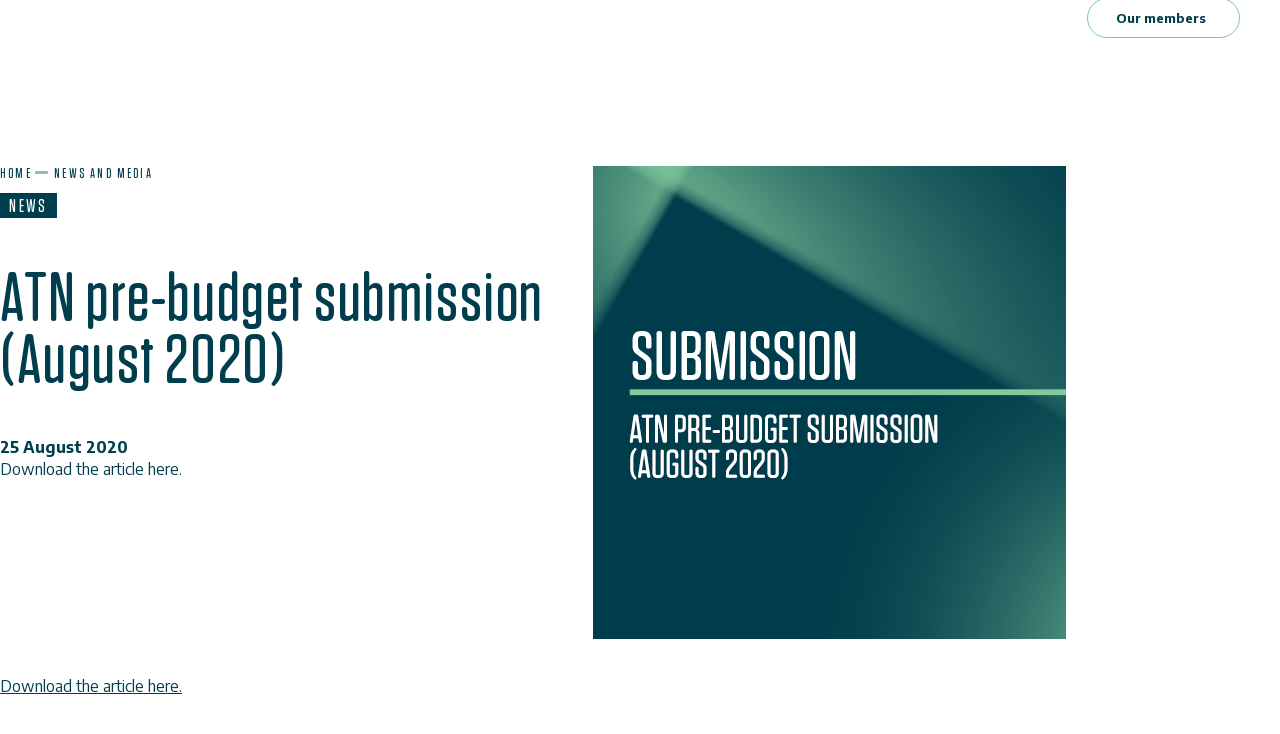

--- FILE ---
content_type: text/html; charset=UTF-8
request_url: https://www.atn.edu.au/news-media/atn-pre-budget-submission-august-2020/
body_size: 176427
content:
<!DOCTYPE html>
<html lang="en-US">
<head>
	<meta charset="UTF-8" />
	<meta name="viewport" content="width=device-width, initial-scale=1" />
<meta name='robots' content='index, follow, max-image-preview:large, max-snippet:-1, max-video-preview:-1' />

	<!-- This site is optimized with the Yoast SEO plugin v26.7 - https://yoast.com/wordpress/plugins/seo/ -->
	<title>ATN pre-budget submission (August 2020) - Australian Technology Network of Universities</title>
	<link rel="canonical" href="https://www.atn.edu.au/news-media/atn-pre-budget-submission-august-2020/" />
	<meta property="og:locale" content="en_US" />
	<meta property="og:type" content="article" />
	<meta property="og:title" content="ATN pre-budget submission (August 2020) - Australian Technology Network of Universities" />
	<meta property="og:description" content="Download the article here." />
	<meta property="og:url" content="https://www.atn.edu.au/news-media/atn-pre-budget-submission-august-2020/" />
	<meta property="og:site_name" content="Australian Technology Network of Universities" />
	<meta property="article:published_time" content="2020-08-25T21:24:27+00:00" />
	<meta property="article:modified_time" content="2024-05-15T00:31:32+00:00" />
	<meta property="og:image" content="https://.s3.amazonaws.com/uploads/2024/01/sub-budget.png" />
	<meta property="og:image:width" content="473" />
	<meta property="og:image:height" content="473" />
	<meta property="og:image:type" content="image/png" />
	<meta name="author" content="lightbulb" />
	<meta name="twitter:card" content="summary_large_image" />
	<meta name="twitter:label1" content="Written by" />
	<meta name="twitter:data1" content="lightbulb" />
	<script type="application/ld+json" class="yoast-schema-graph">{"@context":"https://schema.org","@graph":[{"@type":"Article","@id":"https://www.atn.edu.au/news-media/atn-pre-budget-submission-august-2020/#article","isPartOf":{"@id":"https://www.atn.edu.au/news-media/atn-pre-budget-submission-august-2020/"},"author":{"name":"lightbulb","@id":"https://www.atn.edu.au/#/schema/person/3d3e6a9e8280327a765ffa5e626e998b"},"headline":"ATN pre-budget submission (August 2020)","datePublished":"2020-08-25T21:24:27+00:00","dateModified":"2024-05-15T00:31:32+00:00","mainEntityOfPage":{"@id":"https://www.atn.edu.au/news-media/atn-pre-budget-submission-august-2020/"},"wordCount":8,"commentCount":0,"image":{"@id":"https://www.atn.edu.au/news-media/atn-pre-budget-submission-august-2020/#primaryimage"},"thumbnailUrl":"https://atn.lbcdn.io/uploads/2024/01/sub-budget.png","articleSection":["News"],"inLanguage":"en-US","potentialAction":[{"@type":"CommentAction","name":"Comment","target":["https://www.atn.edu.au/news-media/atn-pre-budget-submission-august-2020/#respond"]}]},{"@type":"WebPage","@id":"https://www.atn.edu.au/news-media/atn-pre-budget-submission-august-2020/","url":"https://www.atn.edu.au/news-media/atn-pre-budget-submission-august-2020/","name":"ATN pre-budget submission (August 2020) - Australian Technology Network of Universities","isPartOf":{"@id":"https://www.atn.edu.au/#website"},"primaryImageOfPage":{"@id":"https://www.atn.edu.au/news-media/atn-pre-budget-submission-august-2020/#primaryimage"},"image":{"@id":"https://www.atn.edu.au/news-media/atn-pre-budget-submission-august-2020/#primaryimage"},"thumbnailUrl":"https://atn.lbcdn.io/uploads/2024/01/sub-budget.png","datePublished":"2020-08-25T21:24:27+00:00","dateModified":"2024-05-15T00:31:32+00:00","author":{"@id":"https://www.atn.edu.au/#/schema/person/3d3e6a9e8280327a765ffa5e626e998b"},"breadcrumb":{"@id":"https://www.atn.edu.au/news-media/atn-pre-budget-submission-august-2020/#breadcrumb"},"inLanguage":"en-US","potentialAction":[{"@type":"ReadAction","target":["https://www.atn.edu.au/news-media/atn-pre-budget-submission-august-2020/"]}]},{"@type":"ImageObject","inLanguage":"en-US","@id":"https://www.atn.edu.au/news-media/atn-pre-budget-submission-august-2020/#primaryimage","url":"https://atn.lbcdn.io/uploads/2024/01/sub-budget.png","contentUrl":"https://atn.lbcdn.io/uploads/2024/01/sub-budget.png","width":473,"height":473},{"@type":"BreadcrumbList","@id":"https://www.atn.edu.au/news-media/atn-pre-budget-submission-august-2020/#breadcrumb","itemListElement":[{"@type":"ListItem","position":1,"name":"Home","item":"https://www.atn.edu.au/"},{"@type":"ListItem","position":2,"name":"News and Media","item":"https://www.atn.edu.au/news-media/"},{"@type":"ListItem","position":3,"name":"ATN pre-budget submission (August 2020)"}]},{"@type":"WebSite","@id":"https://www.atn.edu.au/#website","url":"https://www.atn.edu.au/","name":"Australian Technology Network","description":"","potentialAction":[{"@type":"SearchAction","target":{"@type":"EntryPoint","urlTemplate":"https://www.atn.edu.au/?s={search_term_string}"},"query-input":{"@type":"PropertyValueSpecification","valueRequired":true,"valueName":"search_term_string"}}],"inLanguage":"en-US"},{"@type":"Person","@id":"https://www.atn.edu.au/#/schema/person/3d3e6a9e8280327a765ffa5e626e998b","name":"lightbulb","image":{"@type":"ImageObject","inLanguage":"en-US","@id":"https://www.atn.edu.au/#/schema/person/image/","url":"https://secure.gravatar.com/avatar/555befdcf7e7e7e1d44eaf6af746b8986d21fde78eb661caae887307b77b0c13?s=96&d=mm&r=g","contentUrl":"https://secure.gravatar.com/avatar/555befdcf7e7e7e1d44eaf6af746b8986d21fde78eb661caae887307b77b0c13?s=96&d=mm&r=g","caption":"lightbulb"},"sameAs":["https://www.atn.edu.au/wp"],"url":"https://www.atn.edu.au/news-media/author/lightbulb/"}]}</script>
	<!-- / Yoast SEO plugin. -->


<title>ATN pre-budget submission (August 2020) - Australian Technology Network of Universities</title>
<link rel='dns-prefetch' href='//www.google.com' />
<link rel='dns-prefetch' href='//www.googletagmanager.com' />
<link rel='dns-prefetch' href='//atn.lbcdn.io' />
<link rel="alternate" type="application/rss+xml" title="Australian Technology Network of Universities &raquo; Feed" href="https://www.atn.edu.au/feed/" />
<link rel="alternate" type="application/rss+xml" title="Australian Technology Network of Universities &raquo; Comments Feed" href="https://www.atn.edu.au/comments/feed/" />
<link rel="alternate" type="application/rss+xml" title="Australian Technology Network of Universities &raquo; ATN pre-budget submission (August 2020) Comments Feed" href="https://www.atn.edu.au/news-media/atn-pre-budget-submission-august-2020/feed/" />
<link rel="alternate" title="oEmbed (JSON)" type="application/json+oembed" href="https://www.atn.edu.au/wp-json/oembed/1.0/embed?url=https%3A%2F%2Fwww.atn.edu.au%2Fnews-media%2Fatn-pre-budget-submission-august-2020%2F" />
<link rel="alternate" title="oEmbed (XML)" type="text/xml+oembed" href="https://www.atn.edu.au/wp-json/oembed/1.0/embed?url=https%3A%2F%2Fwww.atn.edu.au%2Fnews-media%2Fatn-pre-budget-submission-august-2020%2F&#038;format=xml" />
<style id='wp-img-auto-sizes-contain-inline-css'>
img:is([sizes=auto i],[sizes^="auto," i]){contain-intrinsic-size:3000px 1500px}
/*# sourceURL=wp-img-auto-sizes-contain-inline-css */
</style>
<link rel='stylesheet' id='buttons-css' href='https://www.atn.edu.au/wp/wp-includes/css/buttons.min.css?ver=6.9' media='all' />
<link rel='stylesheet' id='dashicons-css' href='https://www.atn.edu.au/wp/wp-includes/css/dashicons.min.css?ver=6.9' media='all' />
<link rel='stylesheet' id='mediaelement-css' href='https://www.atn.edu.au/wp/wp-includes/js/mediaelement/mediaelementplayer-legacy.min.css?ver=4.2.17' media='all' />
<link rel='stylesheet' id='wp-mediaelement-css' href='https://www.atn.edu.au/wp/wp-includes/js/mediaelement/wp-mediaelement.min.css?ver=6.9' media='all' />
<link rel='stylesheet' id='media-views-css' href='https://www.atn.edu.au/wp/wp-includes/css/media-views.min.css?ver=6.9' media='all' />
<link rel='stylesheet' id='imgareaselect-css' href='https://www.atn.edu.au/wp/wp-includes/js/imgareaselect/imgareaselect.css?ver=0.9.8' media='all' />
<style id='wp-block-post-terms-inline-css'>
.wp-block-post-terms{box-sizing:border-box}.wp-block-post-terms .wp-block-post-terms__separator{white-space:pre-wrap}
/*# sourceURL=https://www.atn.edu.au/wp/wp-includes/blocks/post-terms/style.min.css */
</style>
<style id='wp-block-post-title-inline-css'>
.wp-block-post-title{box-sizing:border-box;word-break:break-word}.wp-block-post-title :where(a){display:inline-block;font-family:inherit;font-size:inherit;font-style:inherit;font-weight:inherit;letter-spacing:inherit;line-height:inherit;text-decoration:inherit}
/*# sourceURL=https://www.atn.edu.au/wp/wp-includes/blocks/post-title/style.min.css */
</style>
<style id='wp-block-post-excerpt-inline-css'>
:where(.wp-block-post-excerpt){box-sizing:border-box;margin-bottom:var(--wp--style--block-gap);margin-top:var(--wp--style--block-gap)}.wp-block-post-excerpt__excerpt{margin-bottom:0;margin-top:0}.wp-block-post-excerpt__more-text{margin-bottom:0;margin-top:var(--wp--style--block-gap)}.wp-block-post-excerpt__more-link{display:inline-block}
/*# sourceURL=https://www.atn.edu.au/wp/wp-includes/blocks/post-excerpt/style.min.css */
</style>
<style id='wp-block-post-featured-image-inline-css'>
.wp-block-post-featured-image{margin-left:0;margin-right:0}.wp-block-post-featured-image a{display:block;height:100%}.wp-block-post-featured-image :where(img){box-sizing:border-box;height:auto;max-width:100%;vertical-align:bottom;width:100%}.wp-block-post-featured-image.alignfull img,.wp-block-post-featured-image.alignwide img{width:100%}.wp-block-post-featured-image .wp-block-post-featured-image__overlay.has-background-dim{background-color:#000;inset:0;position:absolute}.wp-block-post-featured-image{position:relative}.wp-block-post-featured-image .wp-block-post-featured-image__overlay.has-background-gradient{background-color:initial}.wp-block-post-featured-image .wp-block-post-featured-image__overlay.has-background-dim-0{opacity:0}.wp-block-post-featured-image .wp-block-post-featured-image__overlay.has-background-dim-10{opacity:.1}.wp-block-post-featured-image .wp-block-post-featured-image__overlay.has-background-dim-20{opacity:.2}.wp-block-post-featured-image .wp-block-post-featured-image__overlay.has-background-dim-30{opacity:.3}.wp-block-post-featured-image .wp-block-post-featured-image__overlay.has-background-dim-40{opacity:.4}.wp-block-post-featured-image .wp-block-post-featured-image__overlay.has-background-dim-50{opacity:.5}.wp-block-post-featured-image .wp-block-post-featured-image__overlay.has-background-dim-60{opacity:.6}.wp-block-post-featured-image .wp-block-post-featured-image__overlay.has-background-dim-70{opacity:.7}.wp-block-post-featured-image .wp-block-post-featured-image__overlay.has-background-dim-80{opacity:.8}.wp-block-post-featured-image .wp-block-post-featured-image__overlay.has-background-dim-90{opacity:.9}.wp-block-post-featured-image .wp-block-post-featured-image__overlay.has-background-dim-100{opacity:1}.wp-block-post-featured-image:where(.alignleft,.alignright){width:100%}
/*# sourceURL=https://www.atn.edu.au/wp/wp-includes/blocks/post-featured-image/style.min.css */
</style>
<style id='wp-block-columns-inline-css'>
.wp-block-columns{box-sizing:border-box;display:flex;flex-wrap:wrap!important}@media (min-width:782px){.wp-block-columns{flex-wrap:nowrap!important}}.wp-block-columns{align-items:normal!important}.wp-block-columns.are-vertically-aligned-top{align-items:flex-start}.wp-block-columns.are-vertically-aligned-center{align-items:center}.wp-block-columns.are-vertically-aligned-bottom{align-items:flex-end}@media (max-width:781px){.wp-block-columns:not(.is-not-stacked-on-mobile)>.wp-block-column{flex-basis:100%!important}}@media (min-width:782px){.wp-block-columns:not(.is-not-stacked-on-mobile)>.wp-block-column{flex-basis:0;flex-grow:1}.wp-block-columns:not(.is-not-stacked-on-mobile)>.wp-block-column[style*=flex-basis]{flex-grow:0}}.wp-block-columns.is-not-stacked-on-mobile{flex-wrap:nowrap!important}.wp-block-columns.is-not-stacked-on-mobile>.wp-block-column{flex-basis:0;flex-grow:1}.wp-block-columns.is-not-stacked-on-mobile>.wp-block-column[style*=flex-basis]{flex-grow:0}:where(.wp-block-columns){margin-bottom:1.75em}:where(.wp-block-columns.has-background){padding:1.25em 2.375em}.wp-block-column{flex-grow:1;min-width:0;overflow-wrap:break-word;word-break:break-word}.wp-block-column.is-vertically-aligned-top{align-self:flex-start}.wp-block-column.is-vertically-aligned-center{align-self:center}.wp-block-column.is-vertically-aligned-bottom{align-self:flex-end}.wp-block-column.is-vertically-aligned-stretch{align-self:stretch}.wp-block-column.is-vertically-aligned-bottom,.wp-block-column.is-vertically-aligned-center,.wp-block-column.is-vertically-aligned-top{width:100%}
/*# sourceURL=https://www.atn.edu.au/wp/wp-includes/blocks/columns/style.min.css */
</style>
<style id='wp-block-post-content-inline-css'>
.wp-block-post-content{display:flow-root}
/*# sourceURL=https://www.atn.edu.au/wp/wp-includes/blocks/post-content/style.min.css */
</style>
<style id='wp-block-paragraph-inline-css'>
.is-small-text{font-size:.875em}.is-regular-text{font-size:1em}.is-large-text{font-size:2.25em}.is-larger-text{font-size:3em}.has-drop-cap:not(:focus):first-letter{float:left;font-size:8.4em;font-style:normal;font-weight:100;line-height:.68;margin:.05em .1em 0 0;text-transform:uppercase}body.rtl .has-drop-cap:not(:focus):first-letter{float:none;margin-left:.1em}p.has-drop-cap.has-background{overflow:hidden}:root :where(p.has-background){padding:1.25em 2.375em}:where(p.has-text-color:not(.has-link-color)) a{color:inherit}p.has-text-align-left[style*="writing-mode:vertical-lr"],p.has-text-align-right[style*="writing-mode:vertical-rl"]{rotate:180deg}
/*# sourceURL=https://www.atn.edu.au/wp/wp-includes/blocks/paragraph/style.min.css */
</style>
<style id='wp-block-post-template-inline-css'>
.wp-block-post-template{box-sizing:border-box;list-style:none;margin-bottom:0;margin-top:0;max-width:100%;padding:0}.wp-block-post-template.is-flex-container{display:flex;flex-direction:row;flex-wrap:wrap;gap:1.25em}.wp-block-post-template.is-flex-container>li{margin:0;width:100%}@media (min-width:600px){.wp-block-post-template.is-flex-container.is-flex-container.columns-2>li{width:calc(50% - .625em)}.wp-block-post-template.is-flex-container.is-flex-container.columns-3>li{width:calc(33.33333% - .83333em)}.wp-block-post-template.is-flex-container.is-flex-container.columns-4>li{width:calc(25% - .9375em)}.wp-block-post-template.is-flex-container.is-flex-container.columns-5>li{width:calc(20% - 1em)}.wp-block-post-template.is-flex-container.is-flex-container.columns-6>li{width:calc(16.66667% - 1.04167em)}}@media (max-width:600px){.wp-block-post-template-is-layout-grid.wp-block-post-template-is-layout-grid.wp-block-post-template-is-layout-grid.wp-block-post-template-is-layout-grid{grid-template-columns:1fr}}.wp-block-post-template-is-layout-constrained>li>.alignright,.wp-block-post-template-is-layout-flow>li>.alignright{float:right;margin-inline-end:0;margin-inline-start:2em}.wp-block-post-template-is-layout-constrained>li>.alignleft,.wp-block-post-template-is-layout-flow>li>.alignleft{float:left;margin-inline-end:2em;margin-inline-start:0}.wp-block-post-template-is-layout-constrained>li>.aligncenter,.wp-block-post-template-is-layout-flow>li>.aligncenter{margin-inline-end:auto;margin-inline-start:auto}
/*# sourceURL=https://www.atn.edu.au/wp/wp-includes/blocks/post-template/style.min.css */
</style>
<style id='wp-block-group-inline-css'>
.wp-block-group{box-sizing:border-box}:where(.wp-block-group.wp-block-group-is-layout-constrained){position:relative}
/*# sourceURL=https://www.atn.edu.au/wp/wp-includes/blocks/group/style.min.css */
</style>
<link rel='stylesheet' id='fluent-form-styles-css' href='https://www.atn.edu.au/app/plugins/fluentform/assets/css/fluent-forms-public.css?ver=6.1.14' media='all' />
<link rel='stylesheet' id='fluentform-public-default-css' href='https://www.atn.edu.au/app/plugins/fluentform/assets/css/fluentform-public-default.css?ver=6.1.14' media='all' />
<style id='wp-block-library-inline-css'>
:root{--wp-block-synced-color:#7a00df;--wp-block-synced-color--rgb:122,0,223;--wp-bound-block-color:var(--wp-block-synced-color);--wp-editor-canvas-background:#ddd;--wp-admin-theme-color:#007cba;--wp-admin-theme-color--rgb:0,124,186;--wp-admin-theme-color-darker-10:#006ba1;--wp-admin-theme-color-darker-10--rgb:0,107,160.5;--wp-admin-theme-color-darker-20:#005a87;--wp-admin-theme-color-darker-20--rgb:0,90,135;--wp-admin-border-width-focus:2px}@media (min-resolution:192dpi){:root{--wp-admin-border-width-focus:1.5px}}.wp-element-button{cursor:pointer}:root .has-very-light-gray-background-color{background-color:#eee}:root .has-very-dark-gray-background-color{background-color:#313131}:root .has-very-light-gray-color{color:#eee}:root .has-very-dark-gray-color{color:#313131}:root .has-vivid-green-cyan-to-vivid-cyan-blue-gradient-background{background:linear-gradient(135deg,#00d084,#0693e3)}:root .has-purple-crush-gradient-background{background:linear-gradient(135deg,#34e2e4,#4721fb 50%,#ab1dfe)}:root .has-hazy-dawn-gradient-background{background:linear-gradient(135deg,#faaca8,#dad0ec)}:root .has-subdued-olive-gradient-background{background:linear-gradient(135deg,#fafae1,#67a671)}:root .has-atomic-cream-gradient-background{background:linear-gradient(135deg,#fdd79a,#004a59)}:root .has-nightshade-gradient-background{background:linear-gradient(135deg,#330968,#31cdcf)}:root .has-midnight-gradient-background{background:linear-gradient(135deg,#020381,#2874fc)}:root{--wp--preset--font-size--normal:16px;--wp--preset--font-size--huge:42px}.has-regular-font-size{font-size:1em}.has-larger-font-size{font-size:2.625em}.has-normal-font-size{font-size:var(--wp--preset--font-size--normal)}.has-huge-font-size{font-size:var(--wp--preset--font-size--huge)}.has-text-align-center{text-align:center}.has-text-align-left{text-align:left}.has-text-align-right{text-align:right}.has-fit-text{white-space:nowrap!important}#end-resizable-editor-section{display:none}.aligncenter{clear:both}.items-justified-left{justify-content:flex-start}.items-justified-center{justify-content:center}.items-justified-right{justify-content:flex-end}.items-justified-space-between{justify-content:space-between}.screen-reader-text{border:0;clip-path:inset(50%);height:1px;margin:-1px;overflow:hidden;padding:0;position:absolute;width:1px;word-wrap:normal!important}.screen-reader-text:focus{background-color:#ddd;clip-path:none;color:#444;display:block;font-size:1em;height:auto;left:5px;line-height:normal;padding:15px 23px 14px;text-decoration:none;top:5px;width:auto;z-index:100000}html :where(.has-border-color){border-style:solid}html :where([style*=border-top-color]){border-top-style:solid}html :where([style*=border-right-color]){border-right-style:solid}html :where([style*=border-bottom-color]){border-bottom-style:solid}html :where([style*=border-left-color]){border-left-style:solid}html :where([style*=border-width]){border-style:solid}html :where([style*=border-top-width]){border-top-style:solid}html :where([style*=border-right-width]){border-right-style:solid}html :where([style*=border-bottom-width]){border-bottom-style:solid}html :where([style*=border-left-width]){border-left-style:solid}html :where(img[class*=wp-image-]){height:auto;max-width:100%}:where(figure){margin:0 0 1em}html :where(.is-position-sticky){--wp-admin--admin-bar--position-offset:var(--wp-admin--admin-bar--height,0px)}@media screen and (max-width:600px){html :where(.is-position-sticky){--wp-admin--admin-bar--position-offset:0px}}
/*# sourceURL=/wp-includes/css/dist/block-library/common.min.css */
</style>
<link rel='stylesheet' id='fluent-forms-public-css' href='https://www.atn.edu.au/app/plugins/fluentform/assets/css/fluent-forms-public.css?ver=6.1.14' media='all' />
<style id='global-styles-inline-css'>
:root{--wp--preset--aspect-ratio--square: 1;--wp--preset--aspect-ratio--4-3: 4/3;--wp--preset--aspect-ratio--3-4: 3/4;--wp--preset--aspect-ratio--3-2: 3/2;--wp--preset--aspect-ratio--2-3: 2/3;--wp--preset--aspect-ratio--16-9: 16/9;--wp--preset--aspect-ratio--9-16: 9/16;--wp--preset--color--black: #000000;--wp--preset--color--cyan-bluish-gray: #abb8c3;--wp--preset--color--white: #ffffff;--wp--preset--color--pale-pink: #f78da7;--wp--preset--color--vivid-red: #cf2e2e;--wp--preset--color--luminous-vivid-orange: #ff6900;--wp--preset--color--luminous-vivid-amber: #fcb900;--wp--preset--color--light-green-cyan: #7bdcb5;--wp--preset--color--vivid-green-cyan: #00d084;--wp--preset--color--pale-cyan-blue: #8ed1fc;--wp--preset--color--vivid-cyan-blue: #0693e3;--wp--preset--color--vivid-purple: #9b51e0;--wp--preset--color--background: #ffffff;--wp--preset--color--contrast: #003d4d;--wp--preset--color--accent: #80c99c;--wp--preset--color--grey: #1c1919;--wp--preset--color--light-grey: #e6eCee;--wp--preset--color--light-green: #82ca9c;--wp--preset--color--silver: #b3c5ca;--wp--preset--gradient--vivid-cyan-blue-to-vivid-purple: linear-gradient(135deg,rgb(6,147,227) 0%,rgb(155,81,224) 100%);--wp--preset--gradient--light-green-cyan-to-vivid-green-cyan: linear-gradient(135deg,rgb(122,220,180) 0%,rgb(0,208,130) 100%);--wp--preset--gradient--luminous-vivid-amber-to-luminous-vivid-orange: linear-gradient(135deg,rgb(252,185,0) 0%,rgb(255,105,0) 100%);--wp--preset--gradient--luminous-vivid-orange-to-vivid-red: linear-gradient(135deg,rgb(255,105,0) 0%,rgb(207,46,46) 100%);--wp--preset--gradient--very-light-gray-to-cyan-bluish-gray: linear-gradient(135deg,rgb(238,238,238) 0%,rgb(169,184,195) 100%);--wp--preset--gradient--cool-to-warm-spectrum: linear-gradient(135deg,rgb(74,234,220) 0%,rgb(151,120,209) 20%,rgb(207,42,186) 40%,rgb(238,44,130) 60%,rgb(251,105,98) 80%,rgb(254,248,76) 100%);--wp--preset--gradient--blush-light-purple: linear-gradient(135deg,rgb(255,206,236) 0%,rgb(152,150,240) 100%);--wp--preset--gradient--blush-bordeaux: linear-gradient(135deg,rgb(254,205,165) 0%,rgb(254,45,45) 50%,rgb(107,0,62) 100%);--wp--preset--gradient--luminous-dusk: linear-gradient(135deg,rgb(255,203,112) 0%,rgb(199,81,192) 50%,rgb(65,88,208) 100%);--wp--preset--gradient--pale-ocean: linear-gradient(135deg,rgb(255,245,203) 0%,rgb(182,227,212) 50%,rgb(51,167,181) 100%);--wp--preset--gradient--electric-grass: linear-gradient(135deg,rgb(202,248,128) 0%,rgb(113,206,126) 100%);--wp--preset--gradient--midnight: linear-gradient(135deg,rgb(2,3,129) 0%,rgb(40,116,252) 100%);--wp--preset--font-size--small: 1rem;--wp--preset--font-size--medium: 2.18rem;--wp--preset--font-size--large: 2.5rem;--wp--preset--font-size--x-large: 4.63rem;--wp--preset--font-size--x-small: .727rem;--wp--preset--font-family--encode-sans: Encode Sans, sans-serif;;--wp--preset--font-family--tungsten-rounded: Tungsten Rounded, sans-serif;;--wp--preset--spacing--20: 0.44rem;--wp--preset--spacing--30: 0.67rem;--wp--preset--spacing--40: 1rem;--wp--preset--spacing--50: 1.5rem;--wp--preset--spacing--60: 2.25rem;--wp--preset--spacing--70: 3.18rem;--wp--preset--spacing--80: 5.06rem;--wp--preset--spacing--120: 5.45rem;--wp--preset--shadow--natural: 6px 6px 9px rgba(0, 0, 0, 0.2);--wp--preset--shadow--deep: 12px 12px 50px rgba(0, 0, 0, 0.4);--wp--preset--shadow--sharp: 6px 6px 0px rgba(0, 0, 0, 0.2);--wp--preset--shadow--outlined: 6px 6px 0px -3px rgb(255, 255, 255), 6px 6px rgb(0, 0, 0);--wp--preset--shadow--crisp: 6px 6px 0px rgb(0, 0, 0);}:root { --wp--style--global--content-size: 1218px;--wp--style--global--wide-size: 1539px; }:where(body) { margin: 0; }.wp-site-blocks > .alignleft { float: left; margin-right: 2em; }.wp-site-blocks > .alignright { float: right; margin-left: 2em; }.wp-site-blocks > .aligncenter { justify-content: center; margin-left: auto; margin-right: auto; }:where(.is-layout-flex){gap: 0.5em;}:where(.is-layout-grid){gap: 0.5em;}.is-layout-flow > .alignleft{float: left;margin-inline-start: 0;margin-inline-end: 2em;}.is-layout-flow > .alignright{float: right;margin-inline-start: 2em;margin-inline-end: 0;}.is-layout-flow > .aligncenter{margin-left: auto !important;margin-right: auto !important;}.is-layout-constrained > .alignleft{float: left;margin-inline-start: 0;margin-inline-end: 2em;}.is-layout-constrained > .alignright{float: right;margin-inline-start: 2em;margin-inline-end: 0;}.is-layout-constrained > .aligncenter{margin-left: auto !important;margin-right: auto !important;}.is-layout-constrained > :where(:not(.alignleft):not(.alignright):not(.alignfull)){max-width: var(--wp--style--global--content-size);margin-left: auto !important;margin-right: auto !important;}.is-layout-constrained > .alignwide{max-width: var(--wp--style--global--wide-size);}body .is-layout-flex{display: flex;}.is-layout-flex{flex-wrap: wrap;align-items: center;}.is-layout-flex > :is(*, div){margin: 0;}body .is-layout-grid{display: grid;}.is-layout-grid > :is(*, div){margin: 0;}body{background-color: var(--wp--preset--color--background);color: var(--wp--preset--color--contrast);font-family: var(--wp--preset--font-family--encode-sans);font-size: var(--base-font-size);line-height: 1.38;padding-top: 0px;padding-right: 0px;padding-bottom: 0px;padding-left: 0px;}a:where(:not(.wp-element-button)){color: var(--wp--preset--color--contrast);text-decoration: underline;}h1{font-family: var(--wp--preset--font-family--tungsten-rounded);font-size: var(--wp--preset--font-size--x-large) !important;line-height: 0.93;}h2{font-family: var(--wp--preset--font-family--tungsten-rounded);font-size: var(--wp--preset--font-size--large);line-height: 0.93;}h3{font-family: var(--wp--preset--font-family--tungsten-rounded);font-size: var(--wp--preset--font-size--medium);line-height: 1.38;}h4{font-family: var(--wp--preset--font-family--tungsten-rounded);font-size: var(--wp--preset--font-size--medium);line-height: 1.1;}h5{font-family: var(--wp--preset--font-family--tungsten-rounded);font-size: var(--wp--preset--font-size--medium);line-height: 1.1;}h6{font-family: var(--wp--preset--font-family--tungsten-rounded);font-size: var(--wp--preset--font-size--small);line-height: 1.1;}:root :where(.wp-element-button, .wp-block-button__link){background-color: #32373c;border-width: 0;color: #fff;font-family: inherit;font-size: inherit;font-style: inherit;font-weight: inherit;letter-spacing: inherit;line-height: inherit;padding-top: calc(0.667em + 2px);padding-right: calc(1.333em + 2px);padding-bottom: calc(0.667em + 2px);padding-left: calc(1.333em + 2px);text-decoration: none;text-transform: inherit;}.has-black-color{color: var(--wp--preset--color--black) !important;}.has-cyan-bluish-gray-color{color: var(--wp--preset--color--cyan-bluish-gray) !important;}.has-white-color{color: var(--wp--preset--color--white) !important;}.has-pale-pink-color{color: var(--wp--preset--color--pale-pink) !important;}.has-vivid-red-color{color: var(--wp--preset--color--vivid-red) !important;}.has-luminous-vivid-orange-color{color: var(--wp--preset--color--luminous-vivid-orange) !important;}.has-luminous-vivid-amber-color{color: var(--wp--preset--color--luminous-vivid-amber) !important;}.has-light-green-cyan-color{color: var(--wp--preset--color--light-green-cyan) !important;}.has-vivid-green-cyan-color{color: var(--wp--preset--color--vivid-green-cyan) !important;}.has-pale-cyan-blue-color{color: var(--wp--preset--color--pale-cyan-blue) !important;}.has-vivid-cyan-blue-color{color: var(--wp--preset--color--vivid-cyan-blue) !important;}.has-vivid-purple-color{color: var(--wp--preset--color--vivid-purple) !important;}.has-background-color{color: var(--wp--preset--color--background) !important;}.has-contrast-color{color: var(--wp--preset--color--contrast) !important;}.has-accent-color{color: var(--wp--preset--color--accent) !important;}.has-grey-color{color: var(--wp--preset--color--grey) !important;}.has-light-grey-color{color: var(--wp--preset--color--light-grey) !important;}.has-light-green-color{color: var(--wp--preset--color--light-green) !important;}.has-silver-color{color: var(--wp--preset--color--silver) !important;}.has-black-background-color{background-color: var(--wp--preset--color--black) !important;}.has-cyan-bluish-gray-background-color{background-color: var(--wp--preset--color--cyan-bluish-gray) !important;}.has-white-background-color{background-color: var(--wp--preset--color--white) !important;}.has-pale-pink-background-color{background-color: var(--wp--preset--color--pale-pink) !important;}.has-vivid-red-background-color{background-color: var(--wp--preset--color--vivid-red) !important;}.has-luminous-vivid-orange-background-color{background-color: var(--wp--preset--color--luminous-vivid-orange) !important;}.has-luminous-vivid-amber-background-color{background-color: var(--wp--preset--color--luminous-vivid-amber) !important;}.has-light-green-cyan-background-color{background-color: var(--wp--preset--color--light-green-cyan) !important;}.has-vivid-green-cyan-background-color{background-color: var(--wp--preset--color--vivid-green-cyan) !important;}.has-pale-cyan-blue-background-color{background-color: var(--wp--preset--color--pale-cyan-blue) !important;}.has-vivid-cyan-blue-background-color{background-color: var(--wp--preset--color--vivid-cyan-blue) !important;}.has-vivid-purple-background-color{background-color: var(--wp--preset--color--vivid-purple) !important;}.has-background-background-color{background-color: var(--wp--preset--color--background) !important;}.has-contrast-background-color{background-color: var(--wp--preset--color--contrast) !important;}.has-accent-background-color{background-color: var(--wp--preset--color--accent) !important;}.has-grey-background-color{background-color: var(--wp--preset--color--grey) !important;}.has-light-grey-background-color{background-color: var(--wp--preset--color--light-grey) !important;}.has-light-green-background-color{background-color: var(--wp--preset--color--light-green) !important;}.has-silver-background-color{background-color: var(--wp--preset--color--silver) !important;}.has-black-border-color{border-color: var(--wp--preset--color--black) !important;}.has-cyan-bluish-gray-border-color{border-color: var(--wp--preset--color--cyan-bluish-gray) !important;}.has-white-border-color{border-color: var(--wp--preset--color--white) !important;}.has-pale-pink-border-color{border-color: var(--wp--preset--color--pale-pink) !important;}.has-vivid-red-border-color{border-color: var(--wp--preset--color--vivid-red) !important;}.has-luminous-vivid-orange-border-color{border-color: var(--wp--preset--color--luminous-vivid-orange) !important;}.has-luminous-vivid-amber-border-color{border-color: var(--wp--preset--color--luminous-vivid-amber) !important;}.has-light-green-cyan-border-color{border-color: var(--wp--preset--color--light-green-cyan) !important;}.has-vivid-green-cyan-border-color{border-color: var(--wp--preset--color--vivid-green-cyan) !important;}.has-pale-cyan-blue-border-color{border-color: var(--wp--preset--color--pale-cyan-blue) !important;}.has-vivid-cyan-blue-border-color{border-color: var(--wp--preset--color--vivid-cyan-blue) !important;}.has-vivid-purple-border-color{border-color: var(--wp--preset--color--vivid-purple) !important;}.has-background-border-color{border-color: var(--wp--preset--color--background) !important;}.has-contrast-border-color{border-color: var(--wp--preset--color--contrast) !important;}.has-accent-border-color{border-color: var(--wp--preset--color--accent) !important;}.has-grey-border-color{border-color: var(--wp--preset--color--grey) !important;}.has-light-grey-border-color{border-color: var(--wp--preset--color--light-grey) !important;}.has-light-green-border-color{border-color: var(--wp--preset--color--light-green) !important;}.has-silver-border-color{border-color: var(--wp--preset--color--silver) !important;}.has-vivid-cyan-blue-to-vivid-purple-gradient-background{background: var(--wp--preset--gradient--vivid-cyan-blue-to-vivid-purple) !important;}.has-light-green-cyan-to-vivid-green-cyan-gradient-background{background: var(--wp--preset--gradient--light-green-cyan-to-vivid-green-cyan) !important;}.has-luminous-vivid-amber-to-luminous-vivid-orange-gradient-background{background: var(--wp--preset--gradient--luminous-vivid-amber-to-luminous-vivid-orange) !important;}.has-luminous-vivid-orange-to-vivid-red-gradient-background{background: var(--wp--preset--gradient--luminous-vivid-orange-to-vivid-red) !important;}.has-very-light-gray-to-cyan-bluish-gray-gradient-background{background: var(--wp--preset--gradient--very-light-gray-to-cyan-bluish-gray) !important;}.has-cool-to-warm-spectrum-gradient-background{background: var(--wp--preset--gradient--cool-to-warm-spectrum) !important;}.has-blush-light-purple-gradient-background{background: var(--wp--preset--gradient--blush-light-purple) !important;}.has-blush-bordeaux-gradient-background{background: var(--wp--preset--gradient--blush-bordeaux) !important;}.has-luminous-dusk-gradient-background{background: var(--wp--preset--gradient--luminous-dusk) !important;}.has-pale-ocean-gradient-background{background: var(--wp--preset--gradient--pale-ocean) !important;}.has-electric-grass-gradient-background{background: var(--wp--preset--gradient--electric-grass) !important;}.has-midnight-gradient-background{background: var(--wp--preset--gradient--midnight) !important;}.has-small-font-size{font-size: var(--wp--preset--font-size--small) !important;}.has-medium-font-size{font-size: var(--wp--preset--font-size--medium) !important;}.has-large-font-size{font-size: var(--wp--preset--font-size--large) !important;}.has-x-large-font-size{font-size: var(--wp--preset--font-size--x-large) !important;}.has-x-small-font-size{font-size: var(--wp--preset--font-size--x-small) !important;}.has-encode-sans-font-family{font-family: var(--wp--preset--font-family--encode-sans) !important;}.has-tungsten-rounded-font-family{font-family: var(--wp--preset--font-family--tungsten-rounded) !important;}
:where(.wp-block-post-template.is-layout-flex){gap: 1.25em;}:where(.wp-block-post-template.is-layout-grid){gap: 1.25em;}
:where(.wp-block-columns.is-layout-flex){gap: 2em;}:where(.wp-block-columns.is-layout-grid){gap: 2em;}
:root :where(.wp-block-atn-hero){color: var(--wp--preset--color--background);}
/*# sourceURL=global-styles-inline-css */
</style>
<style id='core-block-supports-inline-css'>
.wp-container-core-columns-is-layout-9d6595d7{flex-wrap:nowrap;}
/*# sourceURL=core-block-supports-inline-css */
</style>
<style id='wp-block-template-skip-link-inline-css'>

		.skip-link.screen-reader-text {
			border: 0;
			clip-path: inset(50%);
			height: 1px;
			margin: -1px;
			overflow: hidden;
			padding: 0;
			position: absolute !important;
			width: 1px;
			word-wrap: normal !important;
		}

		.skip-link.screen-reader-text:focus {
			background-color: #eee;
			clip-path: none;
			color: #444;
			display: block;
			font-size: 1em;
			height: auto;
			left: 5px;
			line-height: normal;
			padding: 15px 23px 14px;
			text-decoration: none;
			top: 5px;
			width: auto;
			z-index: 100000;
		}
/*# sourceURL=wp-block-template-skip-link-inline-css */
</style>
<link rel='stylesheet' id='lb/asset/frontend/css-css' href='https://www.atn.edu.au/app/themes/atn/build/frontend.css?ver=1768773854' media='all' />
<script id="utils-js-extra">
var userSettings = {"url":"/wp/","uid":"0","time":"1768866435","secure":"1"};
//# sourceURL=utils-js-extra
</script>
<script src="https://www.atn.edu.au/wp/wp-includes/js/utils.min.js?ver=6.9" id="utils-js"></script>
<script src="https://www.atn.edu.au/wp/wp-includes/js/plupload/moxie.min.js?ver=1.3.5.1" id="moxiejs-js"></script>
<script src="https://www.atn.edu.au/wp/wp-includes/js/plupload/plupload.min.js?ver=2.1.9" id="plupload-js"></script>

<!-- Google tag (gtag.js) snippet added by Site Kit -->
<!-- Google Analytics snippet added by Site Kit -->
<script src="https://www.googletagmanager.com/gtag/js?id=GT-NNV78D3" id="google_gtagjs-js" async></script>
<script id="google_gtagjs-js-after">
window.dataLayer = window.dataLayer || [];function gtag(){dataLayer.push(arguments);}
gtag("set","linker",{"domains":["www.atn.edu.au"]});
gtag("js", new Date());
gtag("set", "developer_id.dZTNiMT", true);
gtag("config", "GT-NNV78D3");
//# sourceURL=google_gtagjs-js-after
</script>
<link rel="https://api.w.org/" href="https://www.atn.edu.au/wp-json/" /><link rel="alternate" title="JSON" type="application/json" href="https://www.atn.edu.au/wp-json/wp/v2/posts/2850" /><link rel="EditURI" type="application/rsd+xml" title="RSD" href="https://www.atn.edu.au/wp/xmlrpc.php?rsd" />
<meta name="generator" content="WordPress 6.9" />
<link rel='shortlink' href='https://www.atn.edu.au/?p=2850' />
<meta name="generator" content="Site Kit by Google 1.170.0" /><meta name="viewport" content="width=device-width, initial-scale=1.0, maximum-scale=1.0, user-scalable=no"><link rel="icon" href="https://atn.lbcdn.io/uploads/2024/01/cropped-atn-favicon-32x32.png" sizes="32x32" />
<link rel="icon" href="https://atn.lbcdn.io/uploads/2024/01/cropped-atn-favicon-192x192.png" sizes="192x192" />
<link rel="apple-touch-icon" href="https://atn.lbcdn.io/uploads/2024/01/cropped-atn-favicon-180x180.png" />
<meta name="msapplication-TileImage" content="https://atn.lbcdn.io/uploads/2024/01/cropped-atn-favicon-270x270.png" />
</head>

<body class="wp-singular post-template-default single single-post postid-2850 single-format-standard wp-embed-responsive wp-theme-atn template--template-canvas post--atn-pre-budget-submission-august-2020">

<div class="wp-site-blocks"><header class="wp-block-template-part"><button class=menu-toggle></button>
<a href="https://www.atn.edu.au" class=logo></a>
<a href="https://www.atn.edu.au/our-members/" class=our-members>Our members</a>
<div class=menu>
    <div>
        <div>
            <form class=search action="https://www.atn.edu.au">
                <input name=s id=search placeholder="Search for anything" aria-label="Search" value="" autocomplete="off" readonly onfocus="this.removeAttribute('readonly');">
                <button type=submit></button>
            </form>
            <div>
                <nav>
                    <ul id="menu-main-menu" class=""><li id="menu-item-33" class="menu-item menu-item-type-post_type menu-item-object-page menu-item-33 item--about"><a href="https://www.atn.edu.au/about/">About</a></li>
<li id="menu-item-39" class="menu-item menu-item-type-post_type menu-item-object-page current_page_parent menu-item-has-children menu-item-39 item--news-and-media"><a href="https://www.atn.edu.au/news-media/">News and Media</a>
<ul class="sub-menu">
	<li id="menu-item-4812" class="menu-item menu-item-type-taxonomy menu-item-object-category menu-item-4812 item--podcasts"><a href="https://www.atn.edu.au/news-media/category/podcast/">Podcasts</a></li>
</ul>
</li>
<li id="menu-item-3218" class="menu-item menu-item-type-post_type menu-item-object-page menu-item-3218 item--policy-and-submissions"><a href="https://www.atn.edu.au/policy-submissions/">Policy and Submissions</a></li>
<li id="menu-item-36" class="menu-item menu-item-type-post_type menu-item-object-page menu-item-has-children menu-item-36 item--learning"><a href="https://www.atn.edu.au/learning/">Learning</a>
<ul class="sub-menu">
	<li id="menu-item-38" class="menu-item menu-item-type-post_type menu-item-object-page menu-item-38 item--atn-frontiers"><a href="https://www.atn.edu.au/learning/atn-frontiers/">ATN Frontiers</a></li>
	<li id="menu-item-37" class="menu-item menu-item-type-post_type menu-item-object-page menu-item-37 item--designing-your-future"><a href="https://www.atn.edu.au/learning/designing-your-future/">Designing Your Future</a></li>
</ul>
</li>
<li id="menu-item-5437" class="menu-item menu-item-type-post_type menu-item-object-page menu-item-5437 item--events"><a href="https://www.atn.edu.au/events/">Events</a></li>
<li id="menu-item-35" class="menu-item menu-item-type-post_type menu-item-object-page menu-item-35 item--members"><a href="https://www.atn.edu.au/our-members/">Members</a></li>
</ul>                </nav>
                
                <social-icons class="wp-block-template-part">
<div class="wp-block-atn-social-icons">
<a href="https://www.linkedin.com/company/australian-technology-network/" class="linkedin" target="_blank">
</a>



<a href="https://twitter.com/atnunis" class="x" target="_blank">
</a>



<a href="https://instagram.com/atnunis" class="instagram" target="_blank">
</a>
</div>
</social-icons>
                            <a href="https://www.atn.edu.au/contact-us/" class=contact-us>Contact us</a>
            </div>
        </div>
        <button class=menu-toggle></button>
    </div>
</div>
</header>

<div class="entry-content wp-block-post-content is-layout-flow wp-block-post-content-is-layout-flow">
                        <div class="wp-block-atn-post-header">
                        <div class="wp-block-columns is-layout-flex wp-container-core-columns-is-layout-9d6595d7 wp-block-columns-is-layout-flex">
                        <div class="wp-block-column is-layout-flow wp-block-column-is-layout-flow">
<ul id="breadcrumbs" class="wp-block-atn-breadcrumbs"><li class="item-home"><a class="bread-link bread-home" href="https://www.atn.edu.au" title="Home">Home</a></li><li class="separator separator-home">  </li><li class="item-cat item-type-post"><a class="post-type-post" href="https://www.atn.edu.au/news-media/" title="News and Media">News and Media</a></li></ul>

                        <div class="taxonomy-category wp-block-post-terms"><a href="https://www.atn.edu.au/news-media/category/news/" rel="tag">News</a></div>

                        <h1 class="wp-block-post-title">ATN pre-budget submission (August 2020)</h1>

                        
<span class="wp-block-atn-post-subtitle">
    25 August 2020</span>


                        <div class="wp-block-post-excerpt"><p class="wp-block-post-excerpt__excerpt">Download the article here. </p></div></div>
                        

                        
                        <div class="wp-block-column is-layout-flow wp-block-column-is-layout-flow"><figure class="wp-block-post-featured-image"><img fetchpriority="high" decoding="async" width="473" height="473" src="https://atn.lbcdn.io/uploads/2024/01/sub-budget.png" class="attachment-post-thumbnail size-post-thumbnail wp-post-image" alt="" style="object-fit:cover;" /></figure></div>
                        </div>
                        </div>
                        

                        <p><a href="https://www.atn.edu.au/siteassets/submissions/2020/atn-submission---atn-pre-budget-submission-august-2020.pdf">Download the article here.</a></p>


                        </div>


    <div class="wp-block-atn-related-posts">
        
            <div class="wp-block-group alignfull is-layout-flow wp-block-group-is-layout-flow">
                
                
                    <div class="wp-block-query is-layout-flow wp-block-query-is-layout-flow">
                        <ul class="wp-block-post-template is-layout-flow wp-block-post-template-is-layout-flow"><li class="wp-block-post post-6003 post type-post status-publish format-standard has-post-thumbnail hentry category-media category-news visibility-visible">
                            
<a class="wp-block-atn-news-and-media-tiles-item" href="https://www.atn.edu.au/news-media/dr-andy-marks-appointed-executive-director-of-atn-universities/">

            <figure>
            <div>
                <div>
                    <img width="1024" height="683" src="https://atn.lbcdn.io/uploads/2026/01/IMG_1041-1024x683.jpeg" class="attachment-medium size-medium wp-post-image" alt="" decoding="async" srcset="https://atn.lbcdn.io/uploads/2026/01/IMG_1041-1024x683.jpeg 1024w, https://atn.lbcdn.io/uploads/2026/01/IMG_1041-600x400.jpeg 600w, https://atn.lbcdn.io/uploads/2026/01/IMG_1041-768x512.jpeg 768w, https://atn.lbcdn.io/uploads/2026/01/IMG_1041-1536x1024.jpeg 1536w, https://atn.lbcdn.io/uploads/2026/01/IMG_1041-2048x1366.jpeg 2048w" sizes="(max-width: 1024px) 100vw, 1024px" />                </div>
            </div>
        </figure>
    
            <div class="taxonomy-category wp-block-post-terms">
                                            <span>Media</span>
                                            <span>News</span>
                    </div>
    
    <h3>Dr Andy Marks appointed Executive Director of ATN Universities</h3>

    <span class=wp-block-atn-post-subtitle>
        19 January 2026    </span>
</a>

                        </li><li class="wp-block-post post-5971 post type-post status-publish format-standard has-post-thumbnail hentry category-news visibility-visible">
                            
<a class="wp-block-atn-news-and-media-tiles-item" href="https://www.atn.edu.au/news-media/national-ai-plan-a-strong-step-for-australias-workforce-future/">

            <figure>
            <div>
                <div>
                    <img width="1024" height="576" src="https://atn.lbcdn.io/uploads/2025/12/Copy-of-Shaping-Aus-banner-4-1024x576.png" class="attachment-medium size-medium wp-post-image" alt="" decoding="async" loading="lazy" srcset="https://atn.lbcdn.io/uploads/2025/12/Copy-of-Shaping-Aus-banner-4-1024x576.png 1024w, https://atn.lbcdn.io/uploads/2025/12/Copy-of-Shaping-Aus-banner-4-600x338.png 600w, https://atn.lbcdn.io/uploads/2025/12/Copy-of-Shaping-Aus-banner-4-768x432.png 768w, https://atn.lbcdn.io/uploads/2025/12/Copy-of-Shaping-Aus-banner-4-1536x864.png 1536w, https://atn.lbcdn.io/uploads/2025/12/Copy-of-Shaping-Aus-banner-4.png 1600w" sizes="auto, (max-width: 1024px) 100vw, 1024px" />                </div>
            </div>
        </figure>
    
            <div class="taxonomy-category wp-block-post-terms">
                                            <span>News</span>
                    </div>
    
    <h3>National AI Plan a strong step for Australia’s workforce future</h3>

    <span class=wp-block-atn-post-subtitle>
        02 December 2025    </span>
</a>

                        </li></ul>
                    </div>
                
            </div>
        
    </div>


<footer class="wp-block-template-part"><div class=top>
    <div>
        <div class=contact>
            <p>Bringing together six of the most innovative and enterprising universities in Australia.</p>
            <a href="mailto:info@atn.edu.au" class=email>info@atn.edu.au</a>
            
            <social-icons class="wp-block-template-part">
<div class="wp-block-atn-social-icons">
<a href="https://www.linkedin.com/company/australian-technology-network/" class="linkedin" target="_blank">
</a>



<a href="https://twitter.com/atnunis" class="x" target="_blank">
</a>



<a href="https://instagram.com/atnunis" class="instagram" target="_blank">
</a>
</div>
</social-icons>
                </div>
        <nav>
            <ul id="menu-footer-menu" class=""><li id="menu-item-58" class="menu-item menu-item-type-post_type menu-item-object-page current_page_parent menu-item-has-children menu-item-58 item--news-and-media"><a href="https://www.atn.edu.au/news-media/">News and Media</a>
<ul class="sub-menu">
	<li id="menu-item-4811" class="menu-item menu-item-type-taxonomy menu-item-object-category menu-item-4811 item--podcasts"><a href="https://www.atn.edu.au/news-media/category/podcast/">Podcasts</a></li>
</ul>
</li>
<li id="menu-item-3219" class="menu-item menu-item-type-post_type menu-item-object-page menu-item-3219 item--policy-and-submissions"><a href="https://www.atn.edu.au/policy-submissions/">Policy and Submissions</a></li>
<li id="menu-item-57" class="menu-item menu-item-type-post_type menu-item-object-page menu-item-57 item--learning"><a href="https://www.atn.edu.au/learning/">Learning</a></li>
<li id="menu-item-56" class="menu-item menu-item-type-post_type menu-item-object-page menu-item-56 item--our-members"><a href="https://www.atn.edu.au/our-members/">Our Members</a></li>
<li id="menu-item-3488" class="menu-item menu-item-type-post_type menu-item-object-page menu-item-3488 item--contact-us"><a href="https://www.atn.edu.au/contact-us/">Contact us</a></li>
</ul>        </nav>
        <div class=subscribe>
            <h4>Stay in touch</h4>
            <div class='fluentform ff-default fluentform_wrapper_2 ffs_default_wrap'><form data-form_id="2" id="fluentform_2" class="frm-fluent-form fluent_form_2 ff-el-form-top ff_form_instance_2_1 ff-form-loading ff_has_v3_recptcha ffs_default" data-form_instance="ff_form_instance_2_1" method="POST" data-recptcha_key="6LesMcApAAAAAFc2l2Szgt_N30CI1w9-HnzCTeUS" ><fieldset  style="border: none!important;margin: 0!important;padding: 0!important;background-color: transparent!important;box-shadow: none!important;outline: none!important; min-inline-size: 100%;">
                    <legend class="ff_screen_reader_title" style="display: block; margin: 0!important;padding: 0!important;height: 0!important;text-indent: -999999px;width: 0!important;overflow:hidden;">Subscription Form</legend><input type='hidden' name='__fluent_form_embded_post_id' value='2850' /><input type="hidden" id="_fluentform_2_fluentformnonce" name="_fluentform_2_fluentformnonce" value="9ca6b9652e" /><input type="hidden" name="_wp_http_referer" value="/news-media/atn-pre-budget-submission-august-2020/" /><div class='ff-el-group'><div class='ff-el-input--content'><input type="email" name="email" id="ff_2_email" class="ff-el-form-control" placeholder="Your Email" data-name="email"  aria-invalid="false" aria-required=true></div></div><div class='ff-el-group ff-text-left ff_submit_btn_wrapper ff_submit_btn_wrapper_custom'><button class="ff-btn ff-btn-submit ff-btn-md ff_btn_style wpf_has_custom_css" type="submit" name="custom_submit_button-2_1" data-name="custom_submit_button-2_1"  aria-label="Subscribe">Subscribe</button><style>form.fluent_form_2 .wpf_has_custom_css.ff-btn-submit { background-color:#1a7efb;border-color:#1a7efb;color:#ffffff;min-width:100%; }form.fluent_form_2 .wpf_has_custom_css.ff-btn-submit:hover { background-color:#ffffff;border-color:#1a7efb;color:#1a7efb;min-width:100%; } </style></div></fieldset></form><div id='fluentform_2_errors' class='ff-errors-in-stack ff_form_instance_2_1 ff-form-loading_errors ff_form_instance_2_1_errors'></div></div>            <script type="text/javascript">
                window.fluent_form_ff_form_instance_2_1 = {"id":"2","settings":{"layout":{"labelPlacement":"top","helpMessagePlacement":"with_label","errorMessagePlacement":"inline","asteriskPlacement":"asterisk-right"},"restrictions":{"denyEmptySubmission":{"enabled":false}}},"form_instance":"ff_form_instance_2_1","form_id_selector":"fluentform_2","rules":{"email":{"required":{"value":true,"message":"This field is required","global":false,"global_message":"This field is required"},"email":{"value":true,"message":"This field must contain a valid email","global":false,"global_message":"This field must contain a valid email"}},"g-recaptcha-response":[]},"debounce_time":300};
                            </script>
                    </div>
    </div>
</div>
<div class=bottom>
    <div>
        <a href="https://www.atn.edu.au" class=logo></a>
        
            <university-logos class="wp-block-template-part">
<div class="wp-block-atn-logos">

<div class="wp-block-atn-logo" data-fill="true" style="--logo-width:187">
            <?xml version="1.0" encoding="UTF-8"?> <svg xmlns="http://www.w3.org/2000/svg" width="187" height="33" viewBox="0 0 187 33" fill="none"><g clip-path="url(#clip0_2641_3098)"><mask id="mask0_2641_3098" style="mask-type:luminance" maskUnits="userSpaceOnUse" x="0" y="0" width="187" height="33"><path d="M187 0H0V33H187V0Z" fill="white"></path></mask><g mask="url(#mask0_2641_3098)"><path d="M186 1H0V32H186V1Z" fill="#231F20"></path><path d="M16.5071 6.67676L20.2311 8.8238C20.2311 8.8238 20.6003 8.98896 20.7653 9.28782C20.9224 9.54735 20.9303 9.83834 20.9303 9.83834V13.1965C20.9303 13.1965 20.946 13.6055 20.8203 13.8572C20.7025 14.101 20.5532 14.2111 20.5532 14.2111L17.112 16.2716C17.112 16.2716 16.7821 16.4918 16.4992 16.4918C16.2164 16.4918 15.8 16.2716 15.8 16.2716L12.5788 14.3605C12.5788 14.3605 12.4374 14.3133 12.2175 14.0538C11.9975 13.7864 12.0289 13.3302 12.0289 13.3932V9.77542C12.0289 9.77542 12.0053 9.55521 12.186 9.31141C12.4139 8.99682 12.626 8.91818 12.626 8.91818L16.5071 6.67676Z" fill="white"></path><path d="M7.3125 6.83398V8.03727H11.8143L13.8962 6.83398H7.3125Z" fill="white"></path><path d="M25.6576 6.83398H19.1289L21.2109 8.03727H25.6576V6.83398Z" fill="white"></path><path d="M22.1641 10.4445H25.6602V9.24121H22.1562C22.1641 9.31199 22.172 9.35918 22.172 9.35918V10.4445H22.1641Z" fill="white"></path><path d="M10.8086 9.24121H7.3125V10.4445H10.8086V9.27267V9.24121Z" fill="white"></path><path d="M25.6602 11.6396H22.1641V12.8429H25.6602V11.6396Z" fill="white"></path><path d="M10.8086 11.6475H7.3125V12.8507H10.8086V11.6475Z" fill="white"></path><path d="M21.6828 14.9189L21.1328 15.2492H25.6503V14.0459H22.1306C22.1149 14.1875 22.0756 14.3448 22.0127 14.4706C21.8635 14.7773 21.6749 14.9189 21.6749 14.9189" fill="white"></path><path d="M11.0443 14.7301C10.8793 14.5256 10.8243 14.2346 10.8086 14.0537H7.3125V15.257H11.7278L11.5 15.1233C11.5 15.1233 11.3193 15.0682 11.0365 14.7301" fill="white"></path><path d="M17.1133 17.6564H25.6533V17.5306V16.4531H19.1245L17.294 17.5542C17.294 17.5542 17.2233 17.6014 17.1133 17.6564Z" fill="white"></path><path d="M13.7627 16.4531H7.3125V17.6564H15.8446C15.7111 17.6014 15.6168 17.5542 15.6168 17.5542L13.7627 16.4531Z" fill="white"></path><path d="M25.2213 20.0627C25.3548 19.6694 25.4648 19.2683 25.5355 18.8594H17.0977V20.0627H25.2134H25.2213Z" fill="white"></path><path d="M7.44145 18.8594C7.51216 19.2683 7.62215 19.6694 7.75571 20.0627H15.8715V18.8594H7.43359H7.44145Z" fill="white"></path><path d="M8.28906 21.2656C8.50904 21.6825 8.76831 22.0835 9.059 22.4689H15.8706V21.2656H8.28906Z" fill="white"></path><path d="M23.9092 22.4689C24.1999 22.0835 24.4591 21.6825 24.687 21.2656H17.1055V22.4689H23.917H23.9092Z" fill="white"></path><path d="M10.1289 23.6729C10.561 24.0975 11.0403 24.4986 11.5509 24.8761H15.872V23.6729H10.1289Z" fill="white"></path><path d="M21.4149 24.8761C21.9334 24.4986 22.4048 24.0975 22.8369 23.6729H17.0859V24.8761H21.407H21.4149Z" fill="white"></path><path d="M13.5117 26.0791C14.2502 26.4645 15.0437 26.9521 15.8765 27.2431V26.0791H13.5117Z" fill="white"></path><path d="M19.4625 26.0791H17.0977V27.2431C17.9304 26.9599 18.7239 26.4645 19.4625 26.0791Z" fill="white"></path><path d="M0 33H187V0H0V33ZM1.20204 1.20329H31.7716V31.7967H1.20204V1.20329ZM185.798 31.7967H32.9737V1.20329H185.806V31.7967H185.798Z" fill="white"></path><path d="M141.567 14.5577C140.899 14.5577 140.098 15.2262 139.815 15.5801C139.524 15.9341 138.747 17.1767 138.747 17.1767V22.6426C138.747 22.6426 138.369 22.6426 138.197 22.6426H137.796C137.45 22.6426 137.262 22.4381 137.262 22.1078V13.7477C137.262 13.5747 137.262 13.2129 137.262 13.2129H138.189C138.534 13.2129 138.739 13.4174 138.739 13.7477V15.297L138.88 15.0925C139.587 14.0072 140.412 13.2129 141.638 13.2129H141.708C141.889 13.2129 142.031 13.2758 142.125 13.3859C142.203 13.4803 142.243 13.5983 142.243 13.7477V14.5577H141.575H141.567Z" fill="white"></path><path d="M101.834 18.1988C101.834 21.1637 99.9406 22.7839 97.1122 22.7839C94.2839 22.7839 92.4141 21.148 92.4141 18.1988V10.2555C92.4141 9.92518 92.6183 9.7207 92.9483 9.7207H93.4825C93.6554 9.7207 94.0325 9.7207 94.0325 9.7207C94.0325 9.7207 94.0325 10.0903 94.0325 10.2555V18.1988C94.0325 20.4953 95.376 21.3682 97.1122 21.3682C98.8485 21.3682 100.216 20.4874 100.216 18.1988V10.2555C100.216 9.92518 100.42 9.7207 100.75 9.7207H101.834V18.1988Z" fill="white"></path><path d="M125.931 15.6509C125.931 18.8754 124.037 21.8403 123.102 22.6504H121.484C120.541 21.8403 118.797 18.8754 118.797 15.6509V13.7555C118.797 13.4252 118.985 13.2207 119.331 13.2207H119.724C119.928 13.2207 120.274 13.2207 120.274 13.2207C120.274 13.2207 120.274 13.6218 120.274 13.7555V15.6509C120.274 18.3406 121.342 20.5663 122.356 21.5651C123.354 20.5663 124.438 18.3406 124.438 15.6509V13.7555C124.438 13.4252 124.642 13.2207 124.972 13.2207H125.365C125.561 13.2207 125.915 13.2207 125.915 13.2207V15.6509H125.931Z" fill="white"></path><path d="M131.721 17.2474C133.206 17.2474 133.614 16.7126 133.614 15.7845C133.614 14.77 132.923 14.424 131.855 14.424C130.236 14.424 129.309 15.234 129.309 17.1294V17.2474H131.721ZM127.824 19.009V17.1294C127.824 14.5577 129.561 13.0791 131.855 13.0791C133.732 13.0791 135.076 13.8892 135.076 15.7845C135.076 17.4597 134.007 18.4742 132.13 18.4742H129.309V19.009C129.309 20.7707 130.378 21.4392 131.855 21.4392C132.923 21.4392 134.542 20.8494 134.542 20.8494C134.542 20.8494 134.542 21.1954 134.542 21.3212V21.6987C134.542 22.0448 134.502 22.1628 134.212 22.3043C134.07 22.3751 132.915 22.7841 131.855 22.7841C129.561 22.7841 127.824 21.6987 127.824 19.009Z" fill="white"></path><path d="M144.833 15.7844C144.833 16.6495 145.414 16.7361 146.176 16.9248L147.331 17.2001C148.792 17.5461 149.947 18.1281 149.947 19.9606C149.947 22.0447 148.14 22.7918 146.176 22.7918C145.037 22.7918 143.953 22.5873 143.835 22.548C143.678 22.5087 143.426 22.43 143.426 22.43C143.426 22.43 143.426 22.2334 143.426 22.0525V21.5885C143.426 21.3133 143.615 21.1953 143.858 21.1953L144.031 21.211C144.188 21.2425 145.1 21.4548 146.184 21.4548C147.661 21.4548 148.47 21.038 148.47 19.9763C148.47 19.1662 147.779 18.8045 146.985 18.6314L145.571 18.2854C144.298 17.9944 143.348 17.2708 143.348 15.8002C143.348 14.1093 144.762 13.0947 146.977 13.0947C148.132 13.0947 148.941 13.2677 149.059 13.2835C149.248 13.3149 149.468 13.3779 149.468 13.3779C149.468 13.3779 149.468 13.6295 149.468 13.779V14.2587C149.468 14.534 149.264 14.6362 149.02 14.6362C148.729 14.6362 148.093 14.4317 146.969 14.4317C145.555 14.4317 144.817 14.8485 144.817 15.7923" fill="white"></path><path d="M168.811 20.2124L168.143 20.8809C167.451 21.573 166.626 22.1078 165.401 22.1078C163.853 22.1078 162.887 21.2427 162.887 18.8676V13.7477C162.887 13.4174 163.091 13.2129 163.421 13.2129H163.837C164.01 13.2129 164.372 13.2129 164.372 13.2129V18.8676C164.372 20.2989 164.953 20.7629 165.817 20.7629C166.744 20.7629 167.726 19.8113 168.261 19.2844L168.811 18.7339V13.7477C168.811 13.4174 168.999 13.2129 169.345 13.2129H169.738C169.918 13.2129 170.288 13.2129 170.288 13.2129C170.288 13.2129 170.288 13.5904 170.288 13.7477V21.4393C170.288 24.6638 168.394 25.8828 165.173 25.8828H164.089C163.916 25.8828 163.555 25.8828 163.555 25.8828C163.555 25.8828 163.555 25.4974 163.555 25.3323V25.0728C163.555 24.7267 163.759 24.5222 164.089 24.5222H165.173C167.718 24.5222 168.803 23.7279 168.803 21.5573V20.2124H168.811Z" fill="white"></path><path d="M160.713 21.2974C160.886 21.2974 161.02 21.3524 161.114 21.4547C161.2 21.549 161.248 21.6749 161.248 21.8322V22.6422C161.248 22.6422 160.87 22.6422 160.713 22.6422H159.904C158.026 22.6422 156.801 21.5726 156.801 19.5357V11.5924C156.801 11.4273 156.801 11.0576 156.801 11.0576C156.801 11.0576 157.17 11.0576 157.335 11.0576H157.744C158.074 11.0576 158.278 11.2621 158.278 11.5924V13.2125H160.43C160.776 13.2125 160.965 13.417 160.965 13.7473V14.0226C160.965 14.2035 160.965 14.5574 160.965 14.5574C160.965 14.5574 160.595 14.5574 160.43 14.5574H158.278V19.5357C158.278 20.621 158.843 21.2895 159.896 21.2895H160.705L160.713 21.2974Z" fill="white"></path><path d="M116.482 10.806C116.482 11.1363 116.293 11.3408 115.948 11.3408H115.005V10.2555C115.005 9.92518 115.209 9.7207 115.555 9.7207H115.948C116.121 9.7207 116.482 9.7207 116.482 9.7207C116.482 9.7207 116.482 10.0903 116.482 10.2555V10.806ZM116.482 22.1075C116.482 22.2884 116.482 22.6423 116.482 22.6423C116.482 22.6423 116.105 22.6423 115.948 22.6423H115.555C115.209 22.6423 115.005 22.4378 115.005 22.1075V14.5575H113.952C113.591 14.5575 113.418 14.3687 113.418 14.0227V13.2126C113.418 13.2126 113.779 13.2126 113.936 13.2126H115.948C116.293 13.2126 116.482 13.4171 116.482 13.7474V22.1075Z" fill="white"></path><path d="M154.388 10.806C154.388 11.1363 154.2 11.3408 153.854 11.3408H152.903V10.2555C152.903 9.92518 153.108 9.7207 153.453 9.7207H153.854C154.027 9.7207 154.388 9.7207 154.388 9.7207C154.388 9.7207 154.388 10.0903 154.388 10.2555V10.806ZM154.388 22.1075C154.388 22.2884 154.388 22.6423 154.388 22.6423C154.388 22.6423 154.011 22.6423 153.854 22.6423H153.453C153.108 22.6423 152.903 22.4378 152.903 22.1075V14.5575H151.851C151.489 14.5575 151.316 14.3687 151.316 14.0227V13.2126C151.316 13.2126 151.67 13.2126 151.835 13.2126H153.854C154.2 13.2126 154.388 13.4171 154.388 13.7474V22.1075Z" fill="white"></path><path d="M105.731 14.9745L106.399 14.2981C107.074 13.6296 107.884 13.0791 109.086 13.0791C110.563 13.0791 111.631 13.8892 111.631 16.3193V22.6425C111.631 22.6425 111.262 22.6425 111.097 22.6425H110.696C110.351 22.6425 110.146 22.438 110.146 22.1077V16.3193C110.146 14.8329 109.471 14.424 108.685 14.424C107.734 14.424 106.792 15.3756 106.257 15.9104L105.723 16.4609V22.6504H104.773C104.427 22.6504 104.238 22.4459 104.238 22.1156V13.2207C104.238 13.2207 104.584 13.2207 104.773 13.2207H105.165C105.511 13.2207 105.715 13.4251 105.715 13.7555V14.9823L105.731 14.9745Z" fill="white"></path><path d="M57.2597 20.8887L56.5919 21.5808C55.9005 22.2571 55.107 22.7919 53.8892 22.7919C52.4044 22.7919 51.3438 21.9819 51.3438 19.5517V13.7633C51.3438 13.433 51.548 13.2285 51.878 13.2285H52.2944C52.4672 13.2285 52.8286 13.2285 52.8286 13.2285C52.8286 13.2285 52.8286 13.6139 52.8286 13.7633V19.5517C52.8286 21.0381 53.4964 21.4471 54.3056 21.4471C55.2327 21.4471 56.1833 20.4954 56.7176 19.9685L57.2675 19.4337V13.7633C57.2675 13.433 57.4561 13.2285 57.8018 13.2285H58.1946C58.3674 13.2285 58.7446 13.2285 58.7446 13.2285C58.7446 13.2285 58.7446 13.606 58.7446 13.7633V22.1234C58.7446 22.4459 58.5403 22.6582 58.1946 22.6582H57.8018C57.6289 22.6582 57.2675 22.6582 57.2675 22.6582C57.2675 22.6582 57.2675 22.2886 57.2675 22.1234V20.8965L57.2597 20.8887Z" fill="white"></path><path d="M65.4616 14.5577C64.7859 14.5577 63.9924 15.2262 63.7018 15.5801C63.4111 15.9341 62.6333 17.1767 62.6333 17.1767V22.6426C62.6333 22.6426 62.2562 22.6426 62.0833 22.6426H61.6905C61.3448 22.6426 61.1562 22.4381 61.1562 22.1078V13.2129H62.0833C62.429 13.2129 62.6333 13.4174 62.6333 13.7477V15.297L62.7747 15.0925C63.4818 14.0072 64.3067 13.2129 65.5323 13.2129H65.603C65.7837 13.2129 65.9251 13.2758 66.0194 13.3859C66.098 13.4803 66.1373 13.5983 66.1373 13.7477V14.5577H65.4695H65.4616Z" fill="white"></path><path d="M71.518 21.2974C71.6908 21.2974 71.8244 21.3524 71.9186 21.4547C72.0051 21.549 72.0522 21.6749 72.0522 21.8322V22.6422C72.0522 22.6422 71.6751 22.6422 71.518 22.6422H70.7087C68.831 22.6422 67.6133 21.5726 67.6133 19.5357V11.0576H68.5639C68.8939 11.0576 69.0982 11.2621 69.0982 11.5924V13.2125H71.2508C71.5965 13.2125 71.7851 13.417 71.7851 13.7473V14.0226C71.7851 14.2035 71.7851 14.5574 71.7851 14.5574C71.7851 14.5574 71.4237 14.5574 71.2508 14.5574H69.0982V19.5357C69.0982 20.621 69.6638 21.2974 70.7166 21.2974H71.5258H71.518Z" fill="white"></path><path d="M76.5367 10.806C76.5367 11.1363 76.3481 11.3408 76.0024 11.3408H75.0597C75.0597 11.3408 75.0597 10.9712 75.0597 10.806V10.2555C75.0597 9.92518 75.2639 9.7207 75.6096 9.7207H76.5367C76.5367 9.7207 76.5367 10.0903 76.5367 10.2555V10.806ZM76.5367 22.1075C76.5367 22.2884 76.5367 22.6423 76.5367 22.6423C76.5367 22.6423 76.1596 22.6423 76.0024 22.6423H75.6096C75.2639 22.6423 75.0597 22.4378 75.0597 22.1075V14.5575H74.0069C73.6455 14.5575 73.4727 14.3687 73.4727 14.0227V13.2126C73.4727 13.2126 73.8262 13.2126 73.9912 13.2126H76.0024C76.3481 13.2126 76.5367 13.4171 76.5367 13.7474V22.1075Z" fill="white"></path><path d="M80.434 14.9745L81.1019 14.306C81.7697 13.6296 82.5789 13.0791 83.7888 13.0791C85.2658 13.0791 86.3343 13.8892 86.3343 16.3193V22.1077C86.3343 22.2729 86.3343 22.6425 86.3343 22.6425C86.3343 22.6425 85.965 22.6425 85.8 22.6425H85.4072C85.0615 22.6425 84.8573 22.438 84.8573 22.1077V16.3193C84.8573 14.8329 84.1894 14.424 83.3959 14.424C82.4453 14.424 81.5025 15.3756 80.9683 15.9104L80.434 16.4609V22.1156C80.434 22.2886 80.434 22.6504 80.434 22.6504C80.434 22.6504 80.0412 22.6504 79.8841 22.6504H79.4913C79.1456 22.6504 78.957 22.4459 78.957 22.1156V13.2207H79.8841C80.2298 13.2207 80.434 13.4251 80.434 13.7555V14.9823V14.9745Z" fill="white"></path><path d="M46.0799 10.9946C46.6535 10.9946 47.1249 11.0418 47.5727 11.1441C48.0755 11.2699 48.5155 11.4586 48.7747 11.5452C48.8769 11.5766 48.9476 11.6002 49.0183 11.6002C49.1911 11.6002 49.309 11.498 49.309 11.2542V10.6958C49.309 10.4992 49.309 10.216 49.309 10.216H49.2933C49.2383 10.1846 49.0811 10.1138 48.9633 10.0745C48.7747 10.0037 48.3033 9.83853 47.7455 9.72843L47.6748 9.7127C47.4705 9.67337 47.2584 9.64191 47.0463 9.62619H47.007C46.787 9.60259 46.5749 9.59473 46.3549 9.59473C42.5838 9.59473 40.1719 11.6081 40.1719 15.3831V17.0032C40.1719 20.3614 41.9082 22.7916 45.8207 22.7916H46.6299C47.6277 22.7916 48.6647 22.4455 48.9711 22.3276C49.1126 22.2804 49.3168 22.186 49.3168 22.186C49.3168 22.186 49.3168 21.9029 49.3168 21.7063V21.2737C49.3168 21.0299 49.199 20.9277 49.0261 20.9277C48.9554 20.9277 48.8926 20.9434 48.7826 20.9827C48.3662 21.1243 47.4941 21.3838 46.6299 21.3838H45.8207C43.2516 21.3838 41.7746 19.8345 41.7746 17.0032V15.3831C41.7746 12.2294 43.668 11.0025 46.0799 11.0025" fill="white"></path></g></g><defs><clipPath id="clip0_2641_3098"><rect width="187" height="33" fill="white"></rect></clipPath></defs></svg>     </div>




<div class="wp-block-atn-logo" data-fill="true" style="--logo-width:65">
            <?xml version="1.0" encoding="UTF-8" standalone="no"?> <svg xmlns:inkscape="http://www.inkscape.org/namespaces/inkscape" xmlns:sodipodi="http://sodipodi.sourceforge.net/DTD/sodipodi-0.dtd" xmlns="http://www.w3.org/2000/svg" xmlns:svg="http://www.w3.org/2000/svg" id="Layer_2" viewBox="0 0 65.000003 64.99998" version="1.1" sodipodi:docname="deakin-uni-logo-filled.svg" width="65" height="64.999977" inkscape:version="1.1.2 (b8e25be833, 2022-02-05)"><defs id="defs4"><style id="style2">.cls-1{fill:none;}.cls-1,.cls-2,.cls-3{stroke-width:0px;}.cls-2{fill:#1d1d1b;}.cls-3{fill:#fff;}</style></defs><g id="Layer_1-2" transform="translate(-25.229966,-25.23)"><rect class="cls-1" width="220.53999" height="220.53999" id="rect6" x="0" y="0"></rect><rect class="cls-1" x="25.229979" y="25.23" width="64.999977" height="64.999977" id="rect8"></rect><path class="cls-3" d="m 57.726145,90.229975 c -17.904803,0 -32.480879,-14.564611 -32.496166,-32.469414 -0.0076,-8.682969 3.363122,-16.846183 9.496998,-22.991524 6.133876,-6.145342 14.289446,-9.531394 22.972416,-9.539037 17.935376,0 32.515274,14.568432 32.530561,32.473235 0.01529,17.92009 -14.553146,32.511453 -32.469414,32.52674 h -0.03057 z" id="path10"></path><path class="cls-2" d="m 57.699393,26.036385 v 0 c 17.476769,0 31.708889,14.205368 31.724176,31.66685 0.01529,17.476769 -14.190081,31.705068 -31.66685,31.720355 h -0.03057 c -17.45766,0 -31.674494,-14.205369 -31.689781,-31.666851 -0.0076,-8.46513 3.282866,-16.429615 9.263872,-22.418265 5.981007,-5.992472 13.934026,-9.294446 22.399157,-9.302089 m 0,-0.806385 c -8.679148,0.0076 -16.83854,3.393695 -22.972416,9.539037 -6.133876,6.145341 -9.504641,14.308555 -9.496998,22.991524 0.01529,17.904803 14.591363,32.469414 32.496166,32.469414 h 0.03057 c 17.920089,-0.01529 32.4847,-14.60665 32.469413,-32.52674 C 90.210845,39.798432 75.630947,25.23 57.695571,25.23 v 0 z" id="path12"></path><path class="cls-2" d="m 51.840681,37.711768 v 8.094423 c 0,3.267579 2.648459,5.919859 5.919859,5.919859 3.271401,0 5.919859,-2.648458 5.919859,-5.919859 v -8.094423 z m 0.963076,9.470246 0.756703,-1.291745 0.756702,1.291745 z m 2.476481,0 -1.23824,-2.147812 0.588546,-0.982185 1.788569,3.129997 z m 2.124882,0 -2.304503,-3.970777 0.584724,-0.982185 2.831902,4.956784 H 57.40512 Z m 2.105772,0 -3.3593,-5.793742 0.565616,-0.951611 3.863769,6.745353 z m 2.067556,0 -4.383524,-7.60142 0.577082,-0.974541 4.922387,8.572139 h -1.115945 z" id="path14"></path><path class="cls-2" d="m 40.050646,62.503327 h 0.917215 c 1.50194,0 1.689204,-0.886641 1.689204,-3.191144 0,-2.304503 -0.187264,-3.187322 -1.689204,-3.187322 h -0.917215 z m 1.284101,-7.987414 c 2.572024,0 3.370765,1.364357 3.370765,4.823022 0,3.458666 -0.798741,4.819201 -3.374587,4.819201 h -3.301974 v -9.642223 z m 4.425563,0.0038 h 5.209017 v 1.635701 H 47.79347 v 2.059912 h 2.919801 v 1.681561 H 47.79347 v 2.568202 h 3.175857 v 1.70067 H 45.76031 Z m 10.769633,5.820494 -0.963075,-3.986063 -1.012759,3.986063 h 1.979656 z m 0.405104,1.67774 h -2.797506 l -0.50829,2.14399 h -2.021695 l 2.721071,-9.646045 h 2.572024 l 2.675211,9.646045 h -2.113417 l -0.523576,-2.14399 z m 3.2714,-7.498234 h 2.006408 v 4.192438 l 2.507055,-4.192438 h 2.101951 l -2.786041,4.437028 2.786041,5.209018 h -2.331255 l -2.277751,-4.689262 v 4.689262 h -2.006408 z m 7.505877,0 h 1.956725 v 9.646046 h -1.956725 z m 4.995,3.324905 v 6.313497 h -1.742708 v -9.642223 h 2.422976 l 2.331255,5.935146 v -5.935146 h 1.765639 v 9.642223 h -2.208959 z" id="path16"></path><path class="cls-2" d="m 41.0978,69.73404 v -3.301975 c 0,-0.03057 0.02675,-0.0535 0.07643,-0.07643 0.04968,-0.02293 0.114652,-0.03822 0.187265,-0.05351 0.07261,-0.01529 0.145226,-0.02675 0.217839,-0.0344 0.07261,-0.0076 0.129939,-0.01147 0.175799,-0.01147 0.06115,0 0.114652,0.02293 0.156691,0.06879 0.04204,0.04586 0.06115,0.09554 0.06115,0.149047 v 3.301975 c 0,0.359242 -0.03822,0.661159 -0.118474,0.901928 -0.08026,0.240769 -0.19873,0.435677 -0.363064,0.588546 -0.160513,0.152869 -0.363064,0.259878 -0.611477,0.321025 -0.24459,0.06115 -0.535042,0.09554 -0.863711,0.09554 h -0.05733 c -0.321025,0 -0.603833,-0.03057 -0.844602,-0.09554 -0.240769,-0.06115 -0.44332,-0.171978 -0.603833,-0.321025 -0.160513,-0.149047 -0.282808,-0.347777 -0.363064,-0.588546 -0.08026,-0.240769 -0.118474,-0.542686 -0.118474,-0.901928 v -3.344014 c 0,-0.03057 0.02675,-0.0535 0.07644,-0.07643 0.04968,-0.02293 0.11083,-0.03822 0.183443,-0.05351 0.07261,-0.01529 0.145225,-0.02675 0.217838,-0.0344 0.07643,-0.0076 0.133761,-0.01147 0.179622,-0.01147 0.05732,0 0.11083,0.02293 0.152869,0.06879 0.04204,0.04586 0.06497,0.09554 0.06497,0.149047 v 3.256114 c 0,0.210195 0.01529,0.389816 0.04586,0.535042 0.03057,0.145226 0.0879,0.267521 0.168156,0.359242 0.08026,0.09172 0.187265,0.160513 0.324847,0.206374 0.137582,0.04204 0.305738,0.06497 0.512112,0.06497 h 0.05733 c 0.210195,0 0.382173,-0.02293 0.523577,-0.06497 0.141404,-0.04204 0.248412,-0.11083 0.33249,-0.206374 0.08408,-0.09172 0.141404,-0.214016 0.1758,-0.359242 0.03439,-0.149048 0.04968,-0.328669 0.04968,-0.535042 z" id="path18"></path><path class="cls-2" d="M 46.150126,70.062708 V 66.39767 c 0,-0.03057 0.02675,-0.05351 0.08026,-0.06879 0.0535,-0.01529 0.118473,-0.03057 0.191086,-0.03822 0.07261,-0.0076 0.145226,-0.01529 0.22166,-0.02293 0.07643,-0.0038 0.133761,-0.0076 0.179622,-0.0076 0.126117,0 0.191086,0.07261 0.191086,0.217839 V 71.4959 c 0,0.05733 -0.02293,0.103187 -0.06879,0.137582 -0.04586,0.0344 -0.09554,0.04968 -0.149048,0.04968 -0.03822,0 -0.09172,0 -0.15669,0 -0.06497,0 -0.129939,-0.01147 -0.19873,-0.02293 -0.06497,-0.01147 -0.126117,-0.02675 -0.179622,-0.04204 -0.0535,-0.01529 -0.09172,-0.03822 -0.11083,-0.06879 L 43.776836,67.89965 v 3.592426 c 0,0.05733 -0.02293,0.107009 -0.06497,0.141404 -0.04204,0.0344 -0.09554,0.0535 -0.152869,0.0535 -0.04204,0 -0.103187,0 -0.179622,-0.0076 -0.07643,-0.0038 -0.149047,-0.01147 -0.214017,-0.02293 -0.06497,-0.01147 -0.126117,-0.02675 -0.179621,-0.04586 -0.0535,-0.01911 -0.07643,-0.04586 -0.07643,-0.07643 v -5.117296 c 0,-0.03057 0.02675,-0.0535 0.07643,-0.07643 0.04968,-0.02293 0.11083,-0.03822 0.179621,-0.04586 0.06879,-0.0076 0.137583,-0.01529 0.210196,-0.02293 0.07261,-0.0038 0.129938,-0.0076 0.175799,-0.0076 0.0535,0 0.09936,0.01529 0.133761,0.04586 0.03822,0.03057 0.06497,0.06879 0.09172,0.107008 l 2.373294,3.649752 z" id="path20"></path><path class="cls-2" d="m 48.825337,71.488213 c 0,0.05733 -0.02293,0.107009 -0.06497,0.141404 -0.04204,0.0344 -0.09554,0.05351 -0.160512,0.05351 -0.04204,0 -0.103187,0 -0.1758,-0.0076 -0.07261,-0.0038 -0.145225,-0.01147 -0.214017,-0.02293 -0.06879,-0.01147 -0.129938,-0.02675 -0.183443,-0.04586 -0.0535,-0.01911 -0.07643,-0.04586 -0.07643,-0.07643 v -5.117295 c 0,-0.03057 0.02675,-0.05351 0.07643,-0.07644 0.04968,-0.02293 0.110831,-0.03822 0.183443,-0.04586 0.07261,-0.0076 0.141404,-0.01529 0.214017,-0.02293 0.07261,-0.0038 0.129939,-0.0076 0.1758,-0.0076 0.06115,0 0.118473,0.01911 0.160512,0.05733 0.04204,0.03822 0.06497,0.08408 0.06497,0.137583 v 5.029396 z" id="path22"></path><path class="cls-2" d="m 51.653417,70.192647 1.104479,-3.783512 c 0.06879,-0.06879 0.145226,-0.11083 0.236948,-0.126117 0.09172,-0.01529 0.194908,-0.02675 0.30956,-0.02675 0.04968,0 0.09936,0 0.149047,0.0076 0.04968,0.0038 0.09554,0.01529 0.129939,0.0344 0.03822,0.01529 0.06115,0.04204 0.08026,0.07261 0.01529,0.03057 0.01529,0.07643 0,0.13376 l -1.685382,5.05997 c -0.01147,0.03822 -0.0344,0.06879 -0.07644,0.0879 -0.04204,0.01911 -0.08408,0.03057 -0.126117,0.03057 -0.160513,0 -0.294273,-0.0076 -0.405103,-0.02675 -0.11083,-0.01911 -0.1758,-0.04586 -0.19873,-0.08408 l -1.693026,-5.067613 c -0.01529,-0.04968 -0.01529,-0.0879 0,-0.122295 0.01529,-0.03057 0.03822,-0.05733 0.06497,-0.07644 0.03057,-0.01911 0.06115,-0.0344 0.09936,-0.03822 0.03822,-0.0038 0.06879,-0.01147 0.09172,-0.01147 0.07261,0 0.145226,0 0.221661,0.0076 0.07643,0.0038 0.145225,0.01529 0.206373,0.02675 0.06497,0.01147 0.118474,0.03057 0.160513,0.0535 0.04204,0.02293 0.07261,0.05733 0.0879,0.09554 l 1.123588,3.752938 c 0.01911,0.05733 0.0344,0.118474 0.03822,0.187265 0.0038,0.06879 0.01529,0.126117 0.02675,0.179621 0.0038,-0.0535 0.01147,-0.114652 0.01911,-0.179621 0.0076,-0.06497 0.01911,-0.126117 0.03822,-0.187265 z" id="path24"></path><path class="cls-2" d="m 54.328627,71.449996 v -4.922388 c 0,-0.06497 0.02293,-0.11083 0.06497,-0.141404 0.04204,-0.03057 0.09554,-0.04586 0.160512,-0.04586 h 2.927445 c 0.0535,0 0.09936,0.02293 0.133761,0.06497 0.03822,0.04586 0.0535,0.09172 0.0535,0.145226 0,0.03822 0,0.09172 -0.0076,0.156691 -0.0076,0.06497 -0.01147,0.129939 -0.02293,0.191086 -0.01147,0.06115 -0.02293,0.114652 -0.04204,0.156691 -0.01911,0.04204 -0.04204,0.06497 -0.07261,0.06497 h -2.323611 v 1.417861 h 2.002586 c 0.04968,0 0.09172,0.01911 0.126117,0.06115 0.03822,0.04204 0.0535,0.0879 0.0535,0.141404 0,0.03822 0,0.09172 -0.0076,0.156691 -0.0038,0.06497 -0.01147,0.129939 -0.02293,0.194908 -0.01147,0.06115 -0.02293,0.118474 -0.04204,0.160513 -0.01911,0.04204 -0.04204,0.06497 -0.07261,0.06497 h -2.036981 v 1.498118 h 2.27775 c 0.0535,0 0.09936,0.01911 0.133761,0.06115 0.03439,0.04204 0.0535,0.09172 0.0535,0.149047 0,0.03822 0,0.09172 -0.0076,0.152869 -0.0038,0.06497 -0.01147,0.126117 -0.02293,0.191087 -0.01147,0.06115 -0.02293,0.118473 -0.04204,0.160512 -0.01911,0.04204 -0.04204,0.06497 -0.07261,0.06497 h -2.870118 c -0.06879,0 -0.141404,-0.01529 -0.214017,-0.04586 -0.07261,-0.03057 -0.114652,-0.06497 -0.114652,-0.09937 z" id="path26"></path><path class="cls-2" d="m 58.612786,71.530252 v -5.002644 c 0,-0.0535 0.02293,-0.09936 0.06497,-0.13376 0.04204,-0.03822 0.09554,-0.0535 0.160513,-0.0535 h 1.608948 c 0.336312,0 0.61912,0.02293 0.856068,0.07261 0.236947,0.04968 0.428033,0.13376 0.580902,0.256055 0.149048,0.122296 0.259878,0.282808 0.328669,0.48536 0.06879,0.202552 0.103187,0.458608 0.103187,0.771989 v 0.160513 c 0,0.229304 -0.01911,0.428034 -0.0535,0.600012 -0.03822,0.171977 -0.09554,0.317203 -0.171978,0.439499 -0.07644,0.122295 -0.179621,0.217838 -0.30956,0.290451 -0.129939,0.07261 -0.282808,0.129939 -0.462429,0.168156 l 1.012758,1.754174 c 0.0535,0.09172 0.08026,0.164334 0.08026,0.210195 0,0.03057 -0.01147,0.0535 -0.03822,0.07261 -0.02675,0.01911 -0.04968,0.0344 -0.08026,0.04204 -0.03057,0.01147 -0.06115,0.01529 -0.09172,0.01911 -0.03057,0 -0.0535,0 -0.06879,0 -0.04204,0 -0.09936,0 -0.168156,-0.0076 -0.06879,-0.0076 -0.137582,-0.01529 -0.206374,-0.02675 -0.06879,-0.01147 -0.13376,-0.03057 -0.187264,-0.0535 -0.05733,-0.02293 -0.09554,-0.05733 -0.118474,-0.103187 l -1.073906,-1.83443 h -0.898106 v 1.83443 c 0,0.05733 -0.02293,0.103187 -0.06497,0.137582 -0.04204,0.0344 -0.09554,0.04968 -0.152869,0.04968 -0.04204,0 -0.103187,0 -0.175799,-0.0076 -0.07261,-0.0038 -0.145226,-0.01147 -0.214017,-0.02293 -0.06879,-0.01147 -0.129939,-0.02675 -0.183443,-0.04586 -0.05351,-0.01911 -0.07644,-0.04586 -0.07644,-0.07643 z m 1.884113,-4.410275 h -1.01658 v 1.757995 h 1.01658 c 0.19873,0 0.359242,-0.01147 0.477716,-0.0344 0.118473,-0.02293 0.210195,-0.06115 0.278986,-0.118474 0.06879,-0.05733 0.11083,-0.137582 0.129939,-0.240769 0.01911,-0.103187 0.03439,-0.236947 0.03439,-0.401282 V 67.92254 c 0,-0.164335 -0.01147,-0.301917 -0.03439,-0.405104 -0.02293,-0.103186 -0.06497,-0.187264 -0.129939,-0.24459 -0.06497,-0.05733 -0.156691,-0.09937 -0.278986,-0.118474 -0.118474,-0.02293 -0.278986,-0.03439 -0.477716,-0.03439 z" id="path28"></path><path class="cls-2" d="m 63.294405,70.785015 c 0.03822,0.0076 0.09937,0.02293 0.179621,0.04204 0.08026,0.01911 0.171978,0.03822 0.278986,0.05733 0.107009,0.01911 0.217839,0.03822 0.343956,0.04968 0.126117,0.01147 0.248412,0.02293 0.374529,0.02293 0.137583,0 0.267521,-0.01147 0.389817,-0.0344 0.122295,-0.02293 0.233125,-0.05733 0.33249,-0.11083 0.09554,-0.04968 0.1758,-0.118473 0.233126,-0.206373 0.05733,-0.08408 0.0879,-0.191087 0.0879,-0.317204 0,-0.175799 -0.05733,-0.324847 -0.171977,-0.447142 C 65.2282,69.718753 65.086796,69.604101 64.910996,69.497092 64.739018,69.390084 64.551754,69.283075 64.349202,69.172245 64.14665,69.061415 63.959386,68.935298 63.787408,68.793894 63.61543,68.65249 63.470204,68.480512 63.355552,68.281782 63.2409,68.083052 63.183575,67.846105 63.183575,67.563297 c 0,-0.236947 0.04204,-0.439499 0.126117,-0.607655 0.08408,-0.164334 0.202551,-0.301916 0.35542,-0.405103 0.15287,-0.103187 0.332491,-0.179621 0.538864,-0.229304 0.210195,-0.04968 0.439499,-0.07261 0.691733,-0.07261 0.05351,0 0.133761,0 0.244591,0.0076 0.11083,0.0038 0.225482,0.01529 0.347777,0.02675 0.122296,0.01147 0.240769,0.02675 0.363065,0.04586 0.118473,0.01911 0.214017,0.04586 0.286629,0.08026 0.06879,0.03057 0.110831,0.06115 0.126117,0.09554 0.01529,0.0344 0.01529,0.09172 0.0076,0.168156 -0.01146,0.126117 -0.03822,0.233126 -0.08026,0.317204 -0.04204,0.08408 -0.103187,0.122295 -0.183443,0.107008 -0.122296,-0.02293 -0.259878,-0.04968 -0.416569,-0.07261 -0.156691,-0.02293 -0.33249,-0.03822 -0.523577,-0.03822 -0.301916,0 -0.546507,0.04586 -0.737594,0.129939 -0.191086,0.0879 -0.282808,0.233125 -0.282808,0.439499 0,0.160512 0.05733,0.298095 0.171978,0.412747 0.114652,0.114651 0.256056,0.225482 0.431856,0.328668 0.171977,0.103187 0.359242,0.210195 0.561794,0.321026 0.202552,0.11083 0.389816,0.236947 0.561794,0.385994 0.171978,0.149048 0.317204,0.324847 0.431856,0.531221 0.114651,0.206373 0.171977,0.458607 0.171977,0.756702 0,0.278986 -0.0535,0.50829 -0.156691,0.687911 -0.103186,0.179622 -0.24459,0.321026 -0.416568,0.424212 -0.171978,0.103187 -0.370708,0.171978 -0.600012,0.210195 -0.225482,0.03822 -0.462429,0.05733 -0.703198,0.05733 -0.11083,0 -0.229304,0 -0.351599,-0.01147 -0.122295,-0.0076 -0.240769,-0.01911 -0.359243,-0.0344 -0.118473,-0.01529 -0.229303,-0.03057 -0.33249,-0.04968 -0.103187,-0.01911 -0.194908,-0.04204 -0.267521,-0.06497 -0.07261,-0.02293 -0.118474,-0.0535 -0.129939,-0.08408 -0.01147,-0.03057 -0.01529,-0.0879 -0.0076,-0.164335 0.01529,-0.141404 0.04204,-0.259877 0.08026,-0.359242 0.03822,-0.09936 0.09172,-0.141404 0.160513,-0.126117 z" id="path30"></path><path class="cls-2" d="m 68.19004,71.488213 c 0,0.05733 -0.02293,0.107009 -0.06497,0.141404 -0.04204,0.0344 -0.09554,0.05351 -0.160513,0.05351 -0.04204,0 -0.103187,0 -0.175799,-0.0076 -0.07261,-0.0038 -0.145226,-0.01147 -0.214017,-0.02293 -0.06879,-0.01147 -0.129939,-0.02675 -0.183443,-0.04586 -0.05351,-0.01911 -0.07644,-0.04586 -0.07644,-0.07643 v -5.117295 c 0,-0.03057 0.02675,-0.05351 0.07644,-0.07644 0.04968,-0.02293 0.11083,-0.03822 0.183443,-0.04586 0.07261,-0.0076 0.141404,-0.01529 0.214017,-0.02293 0.07261,-0.0038 0.129938,-0.0076 0.175799,-0.0076 0.06115,0 0.118474,0.01911 0.160513,0.05733 0.04204,0.03822 0.06497,0.08408 0.06497,0.137583 v 5.029396 z" id="path32"></path><path class="cls-2" d="m 71.331502,67.12762 v 4.360593 c 0,0.05733 -0.02293,0.107009 -0.06879,0.141404 -0.04586,0.0344 -0.09936,0.05351 -0.156691,0.05351 -0.04204,0 -0.103187,0 -0.179622,-0.0076 -0.07643,-0.0076 -0.145225,-0.01147 -0.214016,-0.02293 -0.06879,-0.01147 -0.126117,-0.02675 -0.179622,-0.04586 -0.0535,-0.01911 -0.07643,-0.04586 -0.07643,-0.07643 V 67.12762 h -1.345249 c -0.0535,0 -0.09936,-0.01911 -0.133761,-0.06115 -0.03822,-0.04204 -0.0535,-0.09172 -0.0535,-0.149047 0,-0.03822 0,-0.0879 0.0076,-0.152869 0.0038,-0.06115 0.01147,-0.126117 0.02293,-0.191087 0.01147,-0.06497 0.02293,-0.118473 0.04204,-0.160512 0.01911,-0.04204 0.04204,-0.06497 0.07261,-0.06497 h 3.600069 c 0.0535,0 0.09937,0.01911 0.133761,0.06115 0.03822,0.04204 0.0535,0.09172 0.0535,0.149047 0,0.03822 0,0.09172 -0.0076,0.156691 -0.0038,0.06497 -0.01147,0.129939 -0.02293,0.191087 -0.0076,0.06115 -0.02293,0.114652 -0.04204,0.156691 -0.01911,0.04204 -0.04204,0.06497 -0.07261,0.06497 z" id="path34"></path><path class="cls-2" d="m 75.974903,69.66907 v 1.819143 c 0,0.05733 -0.02293,0.107009 -0.06497,0.141404 -0.04204,0.0344 -0.09554,0.05351 -0.160513,0.05351 -0.04204,0 -0.09936,0 -0.171978,-0.0076 -0.07261,-0.0038 -0.141404,-0.01147 -0.210195,-0.02293 -0.06879,-0.01147 -0.129939,-0.02675 -0.183443,-0.04586 -0.0535,-0.01911 -0.07644,-0.04586 -0.07644,-0.07643 V 69.66907 l -1.593661,-3.103244 c -0.0535,-0.107009 -0.06115,-0.183443 -0.02293,-0.233126 0.03822,-0.04968 0.114652,-0.07261 0.225482,-0.07261 0.06879,0 0.137582,0 0.206373,0 0.06879,0 0.137583,0.0076 0.19873,0.01911 0.06115,0.01147 0.114652,0.02293 0.156691,0.03822 0.04204,0.01529 0.07261,0.03822 0.0879,0.06497 l 1.169449,2.388581 1.169449,-2.380938 c 0.01529,-0.03057 0.04204,-0.0535 0.0879,-0.06879 0.04204,-0.01529 0.09554,-0.03057 0.156691,-0.03822 0.06115,-0.0076 0.126117,-0.01529 0.19873,-0.01911 0.07261,0 0.141404,0 0.210195,0 0.11083,0 0.187265,0.02293 0.22166,0.06879 0.03822,0.04586 0.02675,0.126117 -0.02675,0.236948 l -1.578374,3.103244 z" id="path36"></path></g></svg>     </div>




<div class="wp-block-atn-logo" data-fill="false" style="--logo-width:117">
            <?xml version="1.0" encoding="UTF-8"?> <svg xmlns="http://www.w3.org/2000/svg" width="117.05" height="40.615" fill="none" version="1.1" viewBox="0 0 117.05 40.615"><g transform="translate(-.96484 -.46777)" clip-path="url(#clip0_1125_7502)" fill="#1c1919"><path d="m94.105 3.0181h3.0889v-1.1314h-10.748v1.1314h3.0979v21.623h-3.0979v1.1224h10.748v-1.1224h-3.0889z"></path><path d="m113.66 25.763v-1.1224h-3.295v-21.856c5.037-0.25143 5.899 0.82611 6.537 5.3967h1.104l-0.395-6.2946h-19.126l-0.395 6.2946h1.1314c0.6465-4.5706 1.4998-5.6481 6.5458-5.3967v21.865h-3.295v1.1224h11.17z"></path><path d="m41.605 12.124v-9.1142h3.1069c3.1877 0 4.364 0.79918 4.364 4.813 0 3.2057-1.32 4.2922-4.5346 4.2922h-2.9273zm42.796-9.1142v-1.1314h-8.8089l-5.1811 16.334-5.0016-16.334h-8.773v1.1314h3.089v21.632h-3.3314c-3.0979 0.0718-3.1428-2.5681-3.1338-3.1159 0.0449-5.8187-1.2572-7.9378-6.8334-8.7999v-0.0718c3.3314-0.3502 7.5787-1.293 7.5787-5.3338 0-4.9656-4.6334-5.4326-8.5485-5.4326h-11.512v1.1314h3.089v21.632h-3.089v1.1224h10.74v-1.1224h-3.08v-11.404c1.9845-0.0808 4.2114 0.4311 5.2171 1.2931 0.9338 0.7902 1.4277 3.2416 1.4277 6.1958 0 3.6547 1.8857 5.0375 5.5044 5.0375h10.353v-1.1224h-3.0171v-21.272h0.0718l7.1117 22.386h1.2123l7.1566-22.386h0.1078v21.263h-3.071v1.1224h10.73v-1.1224h-3.08v-21.632h3.08z"></path><path d="m14.937 0.46777h-3.5648v2.9004h-5.9355v6.0432h-4.4718v8.8718h4.4628v6.0431h5.9355v2.8914h3.1428c7.3452 0 13.828-5.9264 13.828-13.334 0-7.4081-6.0432-13.415-13.397-13.415z"></path><path d="m37.022 32.992c0-0.1976-0.1078-0.2874-0.2963-0.2874h-0.5657v-1.1403h1.3379c0.6016 0 0.853 0.2514 0.853 0.844v5.1812c0 1.4008 0.889 2.2448 2.2359 2.2448 1.347 0 2.2449-0.835 2.2449-2.2538v-5.1722c0-0.6016 0.2604-0.844 0.862-0.844h1.32v1.1403h-0.5657c-0.1886 0-0.2873 0.0898-0.2873 0.2874v4.6514c0 2.0383-1.4188 3.4391-3.5559 3.4391s-3.5828-1.3918-3.5828-3.4391z"></path><path d="m45.914 39.78h0.5746c0.1796 0 0.2874-0.1078 0.2874-0.2963v-7.9289h1.2032l4.1665 5.9264c0.3412 0.5029 0.7812 1.2751 0.7812 1.2751h0.027s-0.0898-0.7453-0.0898-1.2751v-5.0734c0-0.6016 0.2514-0.844 0.862-0.844h1.329v1.1404h-0.5747c-0.1886 0-0.2874 0.0898-0.2874 0.2873v7.9289h-1.1942l-4.1755-5.9265c-0.3412-0.5028-0.7722-1.2751-0.7722-1.2751h-0.027s0.0809 0.7543 0.0809 1.2751v5.0824c0 0.6016-0.2515 0.8531-0.8441 0.8531h-1.338v-1.1404z"></path><path d="m56.492 31.564v1.1403h0.9159v7.0759h-0.9159v1.1404h3.0889v-1.1404h-0.9159v-7.0759h0.9159v-1.1403z"></path><path d="m61.023 32.992c-0.0808-0.2335-0.2155-0.2874-0.44-0.2874h-0.1886v-1.1403h0.7453c0.6645 0 0.889 0.1436 1.1045 0.7722l2.0563 5.7648c0.1706 0.5029 0.3592 1.2841 0.3592 1.2841h0.0269s0.1706-0.7812 0.3592-1.2841l2.0563-5.7648c0.2245-0.6196 0.44-0.7722 1.1045-0.7722h0.7453v1.1403h-0.1886c-0.2335 0-0.3592 0.0539-0.44 0.2874l-2.9453 7.9289h-1.4008l-2.9452-7.9289z"></path><path d="m70.585 32.705h-0.862v-1.1403h5.5044c0.5926 0 0.853 0.2514 0.853 0.844v1.1853h-1.2122v-0.6016c0-0.1976-0.1078-0.2874-0.2963-0.2874h-2.6669v2.9274h3.2685v1.1403h-3.2685v2.7208c0 0.1886 0.1077 0.2874 0.2873 0.2874h2.7298c0.1885 0 0.2963-0.1078 0.2963-0.2874v-0.5926h1.2212v1.1763c0 0.6016-0.2514 0.8441-0.8441 0.8441h-4.1664c-0.5927 0-0.8441-0.2515-0.8441-0.8441z"></path><path d="m78.307 32.705h-0.862v-1.1403h4.0857c1.6432 0 2.8016 1.0326 2.8016 2.7477 0 1.5624-1.0237 2.3346-1.6882 2.4783v0.0269s0.2425 0.1168 0.3951 0.4221l1.1314 2.2449c0.1347 0.2783 0.3413 0.3053 0.6645 0.3053h0.1706v1.1403h-0.6555c-0.7273 0-0.9967-0.0897-1.302-0.7004l-1.2751-2.5142c-0.2334-0.44-0.413-0.5029-0.9249-0.5029h-1.2212v3.7265h-1.3289v-8.2162zm3.0531 3.3584c1.0057 0 1.6073-0.6466 1.6073-1.6972 0-1.0505-0.5927-1.6522-1.5804-1.6522h-1.751v3.3584h1.7241z"></path><path d="m86.691 38.748s0.9518 1.1315 2.3436 1.1315c0.871 0 1.6073-0.5298 1.6073-1.3919 0-1.9665-4.5256-1.6612-4.5256-4.5705 0-1.4008 1.2392-2.5053 2.9991-2.5053 0.9968 0 2.6669 0.449 2.6669 1.7241v0.7722h-1.2212v-0.44c0-0.4939-0.7004-0.853-1.4457-0.853-1.0057 0-1.6432 0.5567-1.6432 1.2571 0 1.8947 4.5077 1.4726 4.5077 4.5436 0 1.4367-1.1135 2.6669-2.9722 2.6669-1.9935 0-3.0979-1.3918-3.0979-1.3918z"></path><path d="m93.383 31.564v1.1403h0.9069v7.0759h-0.9069v1.1404h3.089v-1.1404h-0.916v-7.0759h0.916v-1.1403z"></path><path d="m100.68 32.705h-1.8852c-0.1886 0-0.2874 0.0898-0.2874 0.2874v0.6016h-1.1763v-1.2392c0-0.5926 0.1976-0.7901 0.7902-0.7901h6.4477c0.592 0 0.799 0.1975 0.799 0.7901v1.2392h-1.177v-0.6016c0-0.1976-0.107-0.2874-0.296-0.2874h-1.877v8.2252h-1.329v-8.2252z"></path><path d="m109.15 36.835-2.37-3.8073c-0.171-0.2783-0.297-0.3322-0.575-0.3322h-0.269v-1.1404h0.61c0.638 0 0.889 0.0898 1.257 0.7183l1.419 2.3616c0.305 0.5209 0.566 1.0506 0.566 1.0506h0.027s0.251-0.5297 0.565-1.0506l1.41-2.3616c0.368-0.6195 0.638-0.7183 1.257-0.7183h0.611v1.1404h-0.26c-0.279 0-0.405 0.0539-0.584 0.3322l-2.362 3.8073v4.0857h-1.329v-4.0857z"></path></g><defs><clipPath id="clip0_1125_7502"><rect transform="translate(.96484 .46777)" width="117.06" height="40.614" fill="#fff"></rect></clipPath></defs></svg>     </div>




<div class="wp-block-atn-logo" data-fill="false" style="--logo-width:146">
            <?xml version="1.0" encoding="UTF-8"?> <svg xmlns="http://www.w3.org/2000/svg" width="146.22" height="49.773" fill="none" version="1.1" viewBox="0 0 146.22 49.773"><g transform="translate(-.60938 -.88965)" clip-path="url(#clip0_1125_7425)" fill="#1c1919"><path d="m23.223 1.9219s0.0218 0 0.0218 0.02111c0 0.00704-0.0073 0.01407-0.0218 0.01407-7.3486 2.4909-9.6842 11.146-9.6842 11.146 0 7e-3 0 0.0281 0.0146 0.0281 0.0145 0.0071 0.0364 0 0.0436-7e-3 13.3-16.845 25.698-11.392 25.698-11.392 0.0218 0 0.0364 0.02814 0.0291 0.04222 0 0.02111-0.0218 0.03518-0.0437 0.03518-0.2328-0.02111-3.8998-0.3096-5.1221 2.9694l18.473 19.941c0 0.584-0.2328 1.0977-0.6039 1.548-0.1892-0.2744-0.9895-0.6333-1.5134-0.7951-0.7275-0.2252-1.3969-0.3378-1.3969-0.8585 0-0.3799 0.3419-0.4784 0.5166-0.4784 0.16 0 0.2473 0.0703 0.2473 0.0703s0.0073 0.0071 0.0073 0v-7e-3s-0.1237-0.2674-0.4947-0.2674c-0.3566-7e-3 -0.9313 0.2392-0.9677 0.8936-0.0218 0.5418 0.2401 0.8373 0.6475 1.1118 0.4075 0.2744 1.1933 0.6192 1.1933 1.1821s-0.4511 0.7036-0.553 0.7529c-0.1964 0.0914-1.8699 0.8162-3.507 1.1188-0.08-0.2745-0.1018-1.1892-1.768-2.8287-3.5942-3.5533-14.777-0.2181-14.777-8.3522 0-3.7081 3.6306-4.7988 5.4278-4.7988 1.4988 0 2.4228 0.5981 2.5465 0.6755h0.0364c0.0145-0.0141 0.0218-0.0352 0.0073-0.0492 0 0-1.2733-2.7161-4.8967-2.7161-4.009 0-9.6405 2.8357-9.6405 9.0347 0 12.856 18.619 12.046 18.619 22.918 0 4.2429-2.5684 6.4031-5.8134 7.5148 0 0 1.5498-1.0554 1.5498-3.0749 0-9.1895-22.017-7.2123-22.017-17.31 0-3.9333 3.4706-5.3547 4.3582-5.3547 0.0218 0 0.0364-0.0141 0.0364-0.0352 0-0.014-0.0073-0.0281-0.0218-0.0281-0.1092-0.0633-0.6694-0.3448-1.7244-0.3448-2.7576 0-8.0107 2.3994-8.0107 8.514 0 7.2757 9.786 11.849 9.786 15.368 0 1.5269-0.9968 2.5612-0.9968 2.5612-8.018-2.4979-18.299-10.294-18.299-24.205 0-16.817 16.24-24.557 22.613-24.557z"></path><path d="m58.016 14.165h4.3364v0.6404h-1.7098v4.3766h-0.924v-4.3766h-1.7026z"></path><path d="m67.471 16.923h-2.4374v2.2587h-0.924v-5.017h0.924v2.111h2.4374v-2.111h0.9168v5.017h-0.9168z"></path><path d="m73.96 19.182h-3.2377v-5.017h3.1504v0.6404h-2.2264v1.4706h1.6225v0.6473h-1.6225v1.6113h2.3137z"></path><path d="m84.087 17.472c0 0.6755-0.4147 1.8154-2.1391 1.8154-1.3751 0-2.1391-0.6473-2.1391-1.8154v-3.3071h0.924v3.3071c0 0.76 0.4366 1.1681 1.2369 1.1681 0.8586 0 1.2369-0.5489 1.2369-1.1681v-3.3071h0.8804z"></path><path d="m91.108 14.165v5.017h-0.8295l-2.9685-3.6167v3.6167h-0.8804v-5.017h0.844l2.9758 3.6308v-3.6308z"></path><path d="m94.329 14.165h-0.7275v5.017h0.7275z"></path><path d="m98.45 19.224h-0.4511l-1.768-5.0592h0.9313l1.1641 3.4338 1.2442-3.4338h0.8509z"></path><path d="m105.48 19.182h-3.238v-5.017h3.151v0.6404h-2.227v1.4706h1.623v0.6473h-1.623v1.6113h2.314z"></path><path d="m110.55 19.28-1.433-2.315h-0.582v2.2165h-0.932v-5.017h1.594c1.288 0 1.782 0.7389 1.782 1.2736 0 0.7318-0.56 1.1892-0.996 1.358l1.593 2.3854-1.011 0.0985zm-1.637-2.9623c0.699-0.0141 1.121-0.3659 1.121-0.7881s-0.386-0.7318-1.106-0.7318h-0.408v1.5199z"></path><path d="m114.67 18.64c0.487 0 0.895-0.2744 0.895-0.6614 0-0.4222-0.524-0.6685-1.121-0.9711-0.516-0.2673-1.346-0.6895-1.346-1.5972 0-0.7177 0.67-1.358 1.645-1.358 0.691 0 1.149 0.1618 1.44 0.3025l-0.254 0.57c-0.277-0.1196-0.612-0.2252-1.172-0.2252-0.516 0-0.807 0.3166-0.807 0.5911 0 0.4362 0.516 0.7106 1.076 1.0062 0.488 0.2603 1.463 0.6473 1.463 1.562 0 0.9851-1.186 1.4214-1.812 1.4214-0.88 0-1.404-0.2885-1.702-0.4292l0.283-0.584c0.241 0.1125 0.735 0.3658 1.419 0.3658"></path><path d="m119.37 14.165h-0.727v5.017h0.727z"></path><path d="m121.22 14.165h4.336v0.6404h-1.71v4.3766h-0.924v-4.3766h-1.702z"></path><path d="m131.35 14.165-1.732 2.5894v2.4276h-0.924v-2.4276l-1.775-2.5894h0.975l1.317 1.9702 1.244-1.9702z"></path><path d="m141.78 16.669c0 1.6254-1.229 2.6246-2.721 2.6246s-2.736-0.9851-2.736-2.6246c0-1.5199 1.157-2.6105 2.736-2.6105 1.666 0 2.721 1.0555 2.721 2.6105zm-4.445 0c0 1.1891 0.691 1.9772 1.724 1.9772s1.71-0.7881 1.71-1.9772c0-1.1892-0.677-1.9632-1.71-1.9632s-1.724 0.7881-1.724 1.9632z"></path><path d="m143.67 19.182v-5.017h2.976v0.6404h-2.052v1.4706h1.448v0.6473h-1.448v2.2587z"></path><path d="m68.014 23.776v10.428h-1.7098l-6.1845-7.5219v7.5219h-1.8189v-10.428h1.7535l6.1771 7.543v-7.543z"></path><path d="m77.261 34.204h-6.7302v-10.428h6.5483v1.3439h-4.6347v3.0468h3.376v1.3439h-3.376v3.3493h4.8166z"></path><path d="m82.992 34.296h-0.9823l-3.6743-10.519h1.9863l2.4811 7.3389 1.6007-4.3203-1.0259-3.0186h1.9572l2.3937 7.1419 2.583-7.1419h1.7753l-4.0818 10.519h-0.9822l-1.8917-5.4673z"></path><path d="m102.16 33.521c-0.75 0.4574-1.776 0.9077-3.9221 0.9077-3.7835 0-5.7916-2.7582-5.7916-5.4532 0-2.6949 2.0081-5.425 5.7916-5.425 2.1241 0 3.2381 0.6192 3.6961 0.8162l-0.589 1.2595c-0.364-0.1548-1.325-0.7036-3.0344-0.7036-2.3501 0-3.7616 1.6957-3.7616 4.0529s1.4843 4.0811 3.9435 4.0811c1.7095 0 2.5825-0.4644 3.0845-0.6825l0.59 1.1469z"></path><path d="m104.73 34.205h-1.87l4.766-10.477h0.728l4.241 10.477h-2.03l-1.025-2.6034h-3.697l-1.12 2.6034zm3.034-7.0575-1.346 3.1101h2.598z"></path><path d="m117.25 33.079c1.026 0 1.87-0.5699 1.87-1.365 0-0.8866-1.091-1.3862-2.328-2.0265-1.069-0.5559-2.801-1.4354-2.801-3.3071 0-1.4988 1.39-2.8216 3.419-2.8216 1.441 0 2.394 0.3307 2.991 0.6192l-0.524 1.1891c-0.568-0.2392-1.273-0.4644-2.437-0.4644-1.07 0-1.688 0.6615-1.688 1.2314 0 0.9077 1.069 1.4777 2.241 2.0969 0.996 0.5277 3.034 1.3439 3.034 3.2437 0 2.0476-2.467 2.9553-3.769 2.9553-1.827 0-2.918-0.591-3.536-0.8866l0.596-1.2102c0.502 0.2181 1.528 0.7458 2.94 0.7458"></path><path d="m121.96 23.776h9.007v1.3439h-3.558v9.084h-1.913v-9.084h-3.536z"></path><path d="m134.5 32.86h4.125v1.344h-6.039v-10.428h1.914z"></path><path d="m146.83 34.204h-6.73v-10.428h6.548v1.3439h-4.628v3.0468h3.369v1.3439h-3.369v3.3493h4.81z"></path><path d="m58.742 43.823h-0.9022l2.2992-5.0451h0.3565l2.0445 5.0451h-0.9822l-0.4948-1.2595h-1.7753l-0.5384 1.2595zm1.4625-3.3986-0.6476 1.4918h1.2515z"></path><path d="m68.442 42.114c0 0.6826-0.4148 1.8154-2.1391 1.8154-1.3752 0-2.1391-0.6473-2.1391-1.8154v-3.3141h0.924v3.3141c0 0.767 0.4365 1.1681 1.2369 1.1681 0.8585 0 1.2442-0.5559 1.2442-1.1681v-3.3141h0.8731z"></path><path d="m72.082 43.281c0.4947 0 0.9022-0.2815 0.9022-0.6614 0-0.4222-0.5311-0.6685-1.1205-0.9781-0.5166-0.2603-1.346-0.6896-1.346-1.5902 0-0.7248 0.6694-1.358 1.6443-1.358 0.6912 0 1.1496 0.1618 1.4406 0.2955l-0.2546 0.5699c-0.2765-0.1125-0.6185-0.2251-1.1714-0.2251-0.5166 0-0.8149 0.3166-0.8149 0.5981 0 0.4362 0.5166 0.7106 1.0768 1.0062 0.4875 0.2533 1.4624 0.6544 1.4624 1.562 0 0.9922-1.1786 1.4284-1.8116 1.4284-0.8804 0-1.4043-0.2885-1.7026-0.4292l0.2838-0.584c0.2401 0.1055 0.7348 0.3588 1.4188 0.3588"></path><path d="m75.297 38.8h4.3364v0.6474h-1.7098v4.3766h-0.9241v-4.3766h-1.7025z"></path><path d="m84.341 43.915-1.4406-2.315h-0.5821v2.2235h-0.9313v-5.024h1.5934c1.2806 0 1.7826 0.7459 1.7826 1.2736 0 0.7318-0.5602 1.1962-0.9968 1.358l1.5934 2.3924-1.0113 0.0915zm-1.6371-2.9624c0.7058-7e-3 1.1205-0.3518 1.1205-0.781s-0.3856-0.7318-1.1059-0.7318h-0.4074v1.5128z"></path><path d="m87.394 43.823h-0.9022l2.2919-5.0451h0.3492l2.0445 5.0451h-0.9749l-0.4948-1.2595h-1.7826zm1.4552-3.3986-0.6476 1.4918h1.2515z"></path><path d="m93.819 43.176h1.9863v0.6474h-2.9104v-5.024h0.9241z"></path><path d="m98.317 38.8h-0.7276v5.024h0.7276z"></path><path d="m101 43.823h-0.902l2.292-5.0451h0.349l2.044 5.0451h-0.982l-0.495-1.2595h-1.775l-0.538 1.2595zm1.462-3.3986-0.647 1.4918h1.251z"></path></g><defs><clipPath id="clip0_1125_7425"><rect transform="translate(.60938 .8877)" width="146.22" height="49.775" fill="#fff"></rect></clipPath></defs></svg>     </div>




<div class="wp-block-atn-logo" data-fill="false" style="--logo-width:113">
            <?xml version="1.0" encoding="UTF-8"?> <svg xmlns="http://www.w3.org/2000/svg" width="113.14" height="48.489" fill="none" version="1.1" viewBox="0 0 113.14 48.489"><g transform="translate(-.92578 -.53027)" clip-path="url(#clip0_1125_7412)" fill="#1c1919"><path d="m66.672 17.443h6.9616v26.622h7.1115v-26.622h6.959v-6.3791h-21.032z"></path><path d="m53.292 33.866c0 2.6625-1.5411 4.3194-3.9785 4.3194s-3.9784-1.6569-3.9784-4.3194v-22.802h-7.1088v22.905c0 6.5305 4.4734 10.598 11.087 10.598s11.087-4.068 11.087-10.598v-22.905h-7.1088v22.805z"></path><path d="m106.11 24.473-4.077-1.557c-2.2371-0.8541-2.6357-2.311-2.6357-3.2652 0-1.8083 1.2927-3.1652 3.5797-3.1652 2.288 0 3.73 1.5056 3.73 3.868v0.9055h6.662v-0.7541c0-6.1277-4.177-9.9471-10.392-9.9471-6.2151 0-10.292 4.5221-10.292 9.5443s2.4855 7.6847 7.2104 9.493l4.5751 1.7569c2.039 0.8028 2.833 1.9083 2.833 3.5653 0 2.311-1.49 3.668-4.176 3.668s-4.3263-1.2569-4.3263-3.9194v-1.2055h-6.7129v1.1541c0 6.1278 4.6741 9.9471 11.036 9.9471 6.962 0 10.938-4.2707 10.938-10.347s-3.877-8.1874-7.955-9.7443z"></path><path d="m4.0152 21.541-3.0894 3.1212 3.0894 3.1212 3.0894-3.1212z"></path><path d="m14.02 25.407 2.3517 2.3759 3.0902-3.122-3.1464-3.1787c-1.2681-1.2812-3.3203-1.2812-4.5884 0l-10.801 10.912 3.0902 3.122 10.006-10.109z"></path><path d="m13.286 38.636-3.0902-3.1219-2.3518 2.3759-2.3518-2.3759-3.0902 3.1219 3.1464 3.1788c1.2682 1.2812 3.3203 1.2812 4.5885 0l3.1491-3.1815z"></path><path d="m14.024 44.135-2.3518-2.3759-3.0902 3.122 3.1491 3.1814c1.2682 1.2812 3.3203 1.2812 4.5885 0l3.149-3.1814-3.0902-3.122-2.3517 2.3759z"></path><path d="m20.2 37.894-2.3518-2.3759-3.0902 3.1219 3.1491 3.1815c1.2682 1.2812 3.3203 1.2812 4.5884 0l3.1464-3.1788-3.0902-3.1219-2.3517 2.3759z"></path><path d="m24.027 29.274-3.0894 3.1212 3.0894 3.1212 3.0894-3.1212z"></path><path d="m14.024 31.651-2.3518-2.3759-3.0902 3.122 3.1464 3.1787c1.2682 1.2812 3.3203 1.2812 4.5885 0l10.801-10.912-3.0902-3.122z"></path><path d="m14.024 0.5293-4.1212 4.1621 4.1198 4.1636 4.1212-4.1621z"></path><path d="m8.8828 14.169h2.9537v5.9088c1.3431-0.8028 3.0287-0.8028 4.3691 0v-5.9088h2.9538l1.9343 1.9543 4.1203-4.1626-4.1203-4.1626-1.9343 1.9543h-10.277l-1.9344-1.9543-4.1203 4.1626 4.1203 4.1626z"></path></g><defs><clipPath id="clip0_1125_7412"><rect transform="translate(.92578 .53027)" width="113.14" height="48.489" fill="#fff"></rect></clipPath></defs></svg>     </div>




<div class="wp-block-atn-logo" data-fill="false" style="--logo-width:">
            <img decoding="async" src="" alt="">
    </div>
</div>
</university-logos>
            </div>

</div>
</footer>
</div>
<script type="speculationrules">
{"prefetch":[{"source":"document","where":{"and":[{"href_matches":"/*"},{"not":{"href_matches":["/wp/wp-*.php","/wp/wp-admin/*","/uploads/*","/app/*","/app/plugins/*","/app/themes/atn/*","/*\\?(.+)"]}},{"not":{"selector_matches":"a[rel~=\"nofollow\"]"}},{"not":{"selector_matches":".no-prefetch, .no-prefetch a"}}]},"eagerness":"conservative"}]}
</script>
        <div class=page-nav id=page-nav data-current-post="2850" data-module-level="">

            <div :class="{ 'show--page-nav' : showMobile }">

                <a v-for="section, index in sections" key="index" :href="section.id" @click="onLinkClick">{{ section.title }}</a>

                <template v-if="isModule">
                    <vue-choices :options="moduleOptions" :selected="selected" @change="onModuleChange"></vue-choices>
                </template>

                <template v-else>
                    <a class=button :href="buttonLink" @click="onButtonClick">Contact Us</a>
                </template>

                <button class=mobile-toggle @click="showMobile = !showMobile">Browse the page</button>

            </div>

        </div>
        
		<script type="text/html" id="tmpl-media-frame">
		<div class="media-frame-title" id="media-frame-title"></div>
		<h2 class="media-frame-menu-heading">Actions</h2>
		<button type="button" class="button button-link media-frame-menu-toggle" aria-expanded="false">
			Menu			<span class="dashicons dashicons-arrow-down" aria-hidden="true"></span>
		</button>
		<div class="media-frame-menu"></div>
		<div class="media-frame-tab-panel">
			<div class="media-frame-router"></div>
			<div class="media-frame-content"></div>
		</div>
		<h2 class="media-frame-actions-heading screen-reader-text">
		Selected media actions		</h2>
		<div class="media-frame-toolbar"></div>
		<div class="media-frame-uploader"></div>
	</script>

		<script type="text/html" id="tmpl-media-modal">
		<div id="wp-media-modal" tabindex="0" class="media-modal wp-core-ui" role="dialog" aria-labelledby="media-frame-title">
			<# if ( data.hasCloseButton ) { #>
				<button type="button" class="media-modal-close"><span class="media-modal-icon" aria-hidden="true"></span><span class="screen-reader-text">
					Close dialog				</span></button>
			<# } #>
			<div class="media-modal-content" role="document"></div>
		</div>
		<div class="media-modal-backdrop"></div>
	</script>

		<script type="text/html" id="tmpl-uploader-window">
		<div class="uploader-window-content">
			<div class="uploader-editor-title">Drop files to upload</div>
		</div>
	</script>

		<script type="text/html" id="tmpl-uploader-editor">
		<div class="uploader-editor-content">
			<div class="uploader-editor-title">Drop files to upload</div>
		</div>
	</script>

		<script type="text/html" id="tmpl-uploader-inline">
		<# var messageClass = data.message ? 'has-upload-message' : 'no-upload-message'; #>
		<# if ( data.canClose ) { #>
		<button class="close dashicons dashicons-no"><span class="screen-reader-text">
			Close uploader		</span></button>
		<# } #>
		<div class="uploader-inline-content {{ messageClass }}">
		<# if ( data.message ) { #>
			<h2 class="upload-message">{{ data.message }}</h2>
		<# } #>
					<div class="upload-ui">
				<h2 class="upload-instructions drop-instructions">Drop files to upload</h2>
				<p class="upload-instructions drop-instructions">or</p>
				<button type="button" class="browser button button-hero" aria-labelledby="post-upload-info">Select Files</button>
			</div>

			<div class="upload-inline-status"></div>

			<div class="post-upload-ui" id="post-upload-info">
				
				<p class="max-upload-size">
				Maximum upload file size: 64 MB.				</p>

				<# if ( data.suggestedWidth && data.suggestedHeight ) { #>
					<p class="suggested-dimensions">
						Suggested image dimensions: {{data.suggestedWidth}} by {{data.suggestedHeight}} pixels.					</p>
				<# } #>

							</div>
				</div>
	</script>

		<script type="text/html" id="tmpl-media-library-view-switcher">
		<a href="https://www.atn.edu.au/wp/wp-admin/upload.php?mode=list" class="view-list">
			<span class="screen-reader-text">
				List view			</span>
		</a>
		<a href="https://www.atn.edu.au/wp/wp-admin/upload.php?mode=grid" class="view-grid current" aria-current="page">
			<span class="screen-reader-text">
				Grid view			</span>
		</a>
	</script>

		<script type="text/html" id="tmpl-uploader-status">
		<h2>Uploading</h2>

		<div class="media-progress-bar"><div></div></div>
		<div class="upload-details">
			<span class="upload-count">
				<span class="upload-index"></span> / <span class="upload-total"></span>
			</span>
			<span class="upload-detail-separator">&ndash;</span>
			<span class="upload-filename"></span>
		</div>
		<div class="upload-errors"></div>
		<button type="button" class="button upload-dismiss-errors">Dismiss errors</button>
	</script>

		<script type="text/html" id="tmpl-uploader-status-error">
		<span class="upload-error-filename word-wrap-break-word">{{{ data.filename }}}</span>
		<span class="upload-error-message">{{ data.message }}</span>
	</script>

		<script type="text/html" id="tmpl-edit-attachment-frame">
		<div class="edit-media-header">
			<button class="left dashicons"<# if ( ! data.hasPrevious ) { #> disabled<# } #>><span class="screen-reader-text">Edit previous media item</span></button>
			<button class="right dashicons"<# if ( ! data.hasNext ) { #> disabled<# } #>><span class="screen-reader-text">Edit next media item</span></button>
			<button type="button" class="media-modal-close"><span class="media-modal-icon" aria-hidden="true"></span><span class="screen-reader-text">Close dialog</span></button>
		</div>
		<div class="media-frame-title"></div>
		<div class="media-frame-content"></div>
	</script>

		<script type="text/html" id="tmpl-attachment-details-two-column">
		<div class="attachment-media-view {{ data.orientation }}">
						<h2 class="screen-reader-text">Attachment Preview</h2>
			<div class="thumbnail thumbnail-{{ data.type }}">
				<# if ( data.uploading ) { #>
					<div class="media-progress-bar"><div></div></div>
				<# } else if ( data.sizes && data.sizes.full ) { #>
					<img class="details-image" src="{{ data.sizes.full.url }}" draggable="false" alt="" />
				<# } else if ( data.sizes && data.sizes.large ) { #>
					<img class="details-image" src="{{ data.sizes.large.url }}" draggable="false" alt="" />
				<# } else if ( -1 === jQuery.inArray( data.type, [ 'audio', 'video' ] ) ) { #>
					<img class="details-image icon" src="{{ data.icon }}" draggable="false" alt="" />
				<# } #>

				<# if ( 'audio' === data.type ) { #>
				<div class="wp-media-wrapper wp-audio">
					<audio style="visibility: hidden" controls class="wp-audio-shortcode" width="100%" preload="none">
						<source type="{{ data.mime }}" src="{{ data.url }}" />
					</audio>
				</div>
				<# } else if ( 'video' === data.type ) {
					var w_rule = '';
					if ( data.width ) {
						w_rule = 'width: ' + data.width + 'px;';
					} else if ( wp.media.view.settings.contentWidth ) {
						w_rule = 'width: ' + wp.media.view.settings.contentWidth + 'px;';
					}
				#>
				<div style="{{ w_rule }}" class="wp-media-wrapper wp-video">
					<video controls="controls" class="wp-video-shortcode" preload="metadata"
						<# if ( data.width ) { #>width="{{ data.width }}"<# } #>
						<# if ( data.height ) { #>height="{{ data.height }}"<# } #>
						<# if ( data.image && data.image.src !== data.icon ) { #>poster="{{ data.image.src }}"<# } #>>
						<source type="{{ data.mime }}" src="{{ data.url }}" />
					</video>
				</div>
				<# } #>

				<div class="attachment-actions">
					<# if ( 'image' === data.type && ! data.uploading && data.sizes && data.can.save ) { #>
					<button type="button" class="button edit-attachment">Edit Image</button>
					<# } else if ( 'pdf' === data.subtype && data.sizes ) { #>
					<p>Document Preview</p>
					<# } #>
				</div>
			</div>
		</div>
		<div class="attachment-info">
			<span class="settings-save-status" role="status">
				<span class="spinner"></span>
				<span class="saved">Saved.</span>
			</span>
			<div class="details">
				<h2 class="screen-reader-text">
					Details				</h2>
				<div class="uploaded"><strong>Uploaded on:</strong> {{ data.dateFormatted }}</div>
				<div class="uploaded-by word-wrap-break-word">
					<strong>Uploaded by:</strong>
						<# if ( data.authorLink ) { #>
							<a href="{{ data.authorLink }}">{{ data.authorName }}</a>
						<# } else { #>
							{{ data.authorName }}
						<# } #>
				</div>
				<# if ( data.uploadedToTitle ) { #>
					<div class="uploaded-to">
						<strong>Uploaded to:</strong>
						<# if ( data.uploadedToLink ) { #>
							<a href="{{ data.uploadedToLink }}">{{ data.uploadedToTitle }}</a>
						<# } else { #>
							{{ data.uploadedToTitle }}
						<# } #>
					</div>
				<# } #>
				<div class="filename"><strong>File name:</strong> {{ data.filename }}</div>
				<div class="file-type"><strong>File type:</strong> {{ data.mime }}</div>
				<div class="file-size"><strong>File size:</strong> {{ data.filesizeHumanReadable }}</div>
				<# if ( 'image' === data.type && ! data.uploading ) { #>
					<# if ( data.width && data.height ) { #>
						<div class="dimensions"><strong>Dimensions:</strong>
							{{ data.width }} by {{ data.height }} pixels						</div>
					<# } #>

					<# if ( data.originalImageURL && data.originalImageName ) { #>
						<div class="word-wrap-break-word">
							<strong>Original image:</strong>
							<a href="{{ data.originalImageURL }}">{{data.originalImageName}}</a>
						</div>
					<# } #>
				<# } #>

				<# if ( data.fileLength && data.fileLengthHumanReadable ) { #>
					<div class="file-length"><strong>Length:</strong>
						<span aria-hidden="true">{{ data.fileLengthHumanReadable }}</span>
						<span class="screen-reader-text">{{ data.fileLengthHumanReadable }}</span>
					</div>
				<# } #>

				<# if ( 'audio' === data.type && data.meta.bitrate ) { #>
					<div class="bitrate">
						<strong>Bitrate:</strong> {{ Math.round( data.meta.bitrate / 1000 ) }}kb/s
						<# if ( data.meta.bitrate_mode ) { #>
						{{ ' ' + data.meta.bitrate_mode.toUpperCase() }}
						<# } #>
					</div>
				<# } #>

				<# if ( data.mediaStates ) { #>
					<div class="media-states"><strong>Used as:</strong> {{ data.mediaStates }}</div>
				<# } #>

				<div class="compat-meta">
					<# if ( data.compat && data.compat.meta ) { #>
						{{{ data.compat.meta }}}
					<# } #>
				</div>
			</div>

			<div class="settings">
				<# var maybeReadOnly = data.can.save || data.allowLocalEdits ? '' : 'readonly'; #>
				<# if ( 'image' === data.type ) { #>
					<span class="setting alt-text has-description" data-setting="alt">
						<label for="attachment-details-two-column-alt-text" class="name">Alternative Text</label>
						<textarea id="attachment-details-two-column-alt-text" aria-describedby="alt-text-description" {{ maybeReadOnly }}>{{ data.alt }}</textarea>
					</span>
					<p class="description" id="alt-text-description"><a href="https://www.w3.org/WAI/tutorials/images/decision-tree/" target="_blank">Learn how to describe the purpose of the image<span class="screen-reader-text"> (opens in a new tab)</span></a>. Leave empty if the image is purely decorative.</p>
				<# } #>
								<span class="setting" data-setting="title">
					<label for="attachment-details-two-column-title" class="name">Title</label>
					<input type="text" id="attachment-details-two-column-title" value="{{ data.title }}" {{ maybeReadOnly }} />
				</span>
								<# if ( 'audio' === data.type ) { #>
								<span class="setting" data-setting="artist">
					<label for="attachment-details-two-column-artist" class="name">Artist</label>
					<input type="text" id="attachment-details-two-column-artist" value="{{ data.artist || data.meta.artist || '' }}" />
				</span>
								<span class="setting" data-setting="album">
					<label for="attachment-details-two-column-album" class="name">Album</label>
					<input type="text" id="attachment-details-two-column-album" value="{{ data.album || data.meta.album || '' }}" />
				</span>
								<# } #>
				<span class="setting" data-setting="caption">
					<label for="attachment-details-two-column-caption" class="name">Caption</label>
					<textarea id="attachment-details-two-column-caption" {{ maybeReadOnly }}>{{ data.caption }}</textarea>
				</span>
				<span class="setting" data-setting="description">
					<label for="attachment-details-two-column-description" class="name">Description</label>
					<textarea id="attachment-details-two-column-description" {{ maybeReadOnly }}>{{ data.description }}</textarea>
				</span>
				<span class="setting" data-setting="url">
					<label for="attachment-details-two-column-copy-link" class="name">File URL:</label>
					<input type="text" class="attachment-details-copy-link" id="attachment-details-two-column-copy-link" value="{{ data.url }}" readonly />
					<span class="copy-to-clipboard-container">
						<button type="button" class="button button-small copy-attachment-url" data-clipboard-target="#attachment-details-two-column-copy-link">Copy URL to clipboard</button>
						<span class="success hidden" aria-hidden="true">Copied!</span>
					</span>
				</span>
				<div class="attachment-compat"></div>
			</div>

			<div class="actions">
				<# if ( data.link ) { #>
										<a class="view-attachment" href="{{ data.link }}">View media file</a>
				<# } #>
				<# if ( data.can.save ) { #>
					<# if ( data.link ) { #>
						<span class="links-separator">|</span>
					<# } #>
					<a href="{{ data.editLink }}">Edit more details</a>
				<# } #>
				<# if ( data.can.save && data.link ) { #>
					<span class="links-separator">|</span>
					<a href="{{ data.url }}" download>Download file</a>
				<# } #>
				<# if ( ! data.uploading && data.can.remove ) { #>
					<# if ( data.link || data.can.save ) { #>
						<span class="links-separator">|</span>
					<# } #>
											<button type="button" class="button-link delete-attachment">Delete permanently</button>
									<# } #>
			</div>
		</div>
	</script>

		<script type="text/html" id="tmpl-attachment">
		<div class="attachment-preview js--select-attachment type-{{ data.type }} subtype-{{ data.subtype }} {{ data.orientation }}">
			<div class="thumbnail">
				<# if ( data.uploading ) { #>
					<div class="media-progress-bar"><div style="width: {{ data.percent }}%"></div></div>
				<# } else if ( 'image' === data.type && data.size && data.size.url ) { #>
					<div class="centered">
						<img src="{{ data.size.url }}" draggable="false" alt="" />
					</div>
				<# } else { #>
					<div class="centered">
						<# if ( data.image && data.image.src && data.image.src !== data.icon ) { #>
							<img src="{{ data.image.src }}" class="thumbnail" draggable="false" alt="" />
						<# } else if ( data.sizes ) {
								if ( data.sizes.medium ) { #>
									<img src="{{ data.sizes.medium.url }}" class="thumbnail" draggable="false" alt="" />
								<# } else { #>
									<img src="{{ data.sizes.full.url }}" class="thumbnail" draggable="false" alt="" />
								<# } #>
						<# } else { #>
							<img src="{{ data.icon }}" class="icon" draggable="false" alt="" />
						<# } #>
					</div>
					<div class="filename">
						<div>{{ data.filename }}</div>
					</div>
				<# } #>
			</div>
			<# if ( data.buttons.close ) { #>
				<button type="button" class="button-link attachment-close"><span class="media-modal-icon" aria-hidden="true"></span><span class="screen-reader-text">
					Remove				</span></button>
			<# } #>
		</div>
		<# if ( data.buttons.check ) { #>
			<button type="button" class="check" tabindex="-1"><span class="media-modal-icon" aria-hidden="true"></span><span class="screen-reader-text">
				Deselect			</span></button>
		<# } #>
		<#
		var maybeReadOnly = data.can.save || data.allowLocalEdits ? '' : 'readonly';
		if ( data.describe ) {
			if ( 'image' === data.type ) { #>
				<input type="text" value="{{ data.caption }}" class="describe" data-setting="caption"
					aria-label="Caption"
					placeholder="Caption&hellip;" {{ maybeReadOnly }} />
			<# } else { #>
				<input type="text" value="{{ data.title }}" class="describe" data-setting="title"
					<# if ( 'video' === data.type ) { #>
						aria-label="Video title"
						placeholder="Video title&hellip;"
					<# } else if ( 'audio' === data.type ) { #>
						aria-label="Audio title"
						placeholder="Audio title&hellip;"
					<# } else { #>
						aria-label="Media title"
						placeholder="Media title&hellip;"
					<# } #> {{ maybeReadOnly }} />
			<# }
		} #>
	</script>

		<script type="text/html" id="tmpl-attachment-details">
		<h2>
			Attachment Details			<span class="settings-save-status" role="status">
				<span class="spinner"></span>
				<span class="saved">Saved.</span>
			</span>
		</h2>
		<div class="attachment-info">

			<# if ( 'audio' === data.type ) { #>
				<div class="wp-media-wrapper wp-audio">
					<audio style="visibility: hidden" controls class="wp-audio-shortcode" width="100%" preload="none">
						<source type="{{ data.mime }}" src="{{ data.url }}" />
					</audio>
				</div>
			<# } else if ( 'video' === data.type ) {
				var w_rule = '';
				if ( data.width ) {
					w_rule = 'width: ' + data.width + 'px;';
				} else if ( wp.media.view.settings.contentWidth ) {
					w_rule = 'width: ' + wp.media.view.settings.contentWidth + 'px;';
				}
			#>
				<div style="{{ w_rule }}" class="wp-media-wrapper wp-video">
					<video controls="controls" class="wp-video-shortcode" preload="metadata"
						<# if ( data.width ) { #>width="{{ data.width }}"<# } #>
						<# if ( data.height ) { #>height="{{ data.height }}"<# } #>
						<# if ( data.image && data.image.src !== data.icon ) { #>poster="{{ data.image.src }}"<# } #>>
						<source type="{{ data.mime }}" src="{{ data.url }}" />
					</video>
				</div>
			<# } else { #>
				<div class="thumbnail thumbnail-{{ data.type }}">
					<# if ( data.uploading ) { #>
						<div class="media-progress-bar"><div></div></div>
					<# } else if ( 'image' === data.type && data.size && data.size.url ) { #>
						<img src="{{ data.size.url }}" draggable="false" alt="" />
					<# } else { #>
						<img src="{{ data.icon }}" class="icon" draggable="false" alt="" />
					<# } #>
				</div>
			<# } #>

			<div class="details">
				<div class="filename">{{ data.filename }}</div>
				<div class="uploaded">{{ data.dateFormatted }}</div>

				<div class="file-size">{{ data.filesizeHumanReadable }}</div>
				<# if ( 'image' === data.type && ! data.uploading ) { #>
					<# if ( data.width && data.height ) { #>
						<div class="dimensions">
							{{ data.width }} by {{ data.height }} pixels						</div>
					<# } #>

					<# if ( data.originalImageURL && data.originalImageName ) { #>
						<div class="word-wrap-break-word">
							Original image:							<a href="{{ data.originalImageURL }}">{{data.originalImageName}}</a>
						</div>
					<# } #>

					<# if ( data.can.save && data.sizes ) { #>
						<a class="edit-attachment" href="{{ data.editLink }}&amp;image-editor" target="_blank">Edit Image</a>
					<# } #>
				<# } #>

				<# if ( data.fileLength && data.fileLengthHumanReadable ) { #>
					<div class="file-length">Length:						<span aria-hidden="true">{{ data.fileLengthHumanReadable }}</span>
						<span class="screen-reader-text">{{ data.fileLengthHumanReadable }}</span>
					</div>
				<# } #>

				<# if ( data.mediaStates ) { #>
					<div class="media-states"><strong>Used as:</strong> {{ data.mediaStates }}</div>
				<# } #>

				<# if ( ! data.uploading && data.can.remove ) { #>
											<button type="button" class="button-link delete-attachment">Delete permanently</button>
									<# } #>

				<div class="compat-meta">
					<# if ( data.compat && data.compat.meta ) { #>
						{{{ data.compat.meta }}}
					<# } #>
				</div>
			</div>
		</div>
		<# var maybeReadOnly = data.can.save || data.allowLocalEdits ? '' : 'readonly'; #>
		<# if ( 'image' === data.type ) { #>
			<span class="setting alt-text has-description" data-setting="alt">
				<label for="attachment-details-alt-text" class="name">Alt Text</label>
				<textarea id="attachment-details-alt-text" aria-describedby="alt-text-description" {{ maybeReadOnly }}>{{ data.alt }}</textarea>
			</span>
			<p class="description" id="alt-text-description"><a href="https://www.w3.org/WAI/tutorials/images/decision-tree/" target="_blank">Learn how to describe the purpose of the image<span class="screen-reader-text"> (opens in a new tab)</span></a>. Leave empty if the image is purely decorative.</p>
		<# } #>
				<span class="setting" data-setting="title">
			<label for="attachment-details-title" class="name">Title</label>
			<input type="text" id="attachment-details-title" value="{{ data.title }}" {{ maybeReadOnly }} />
		</span>
				<# if ( 'audio' === data.type ) { #>
				<span class="setting" data-setting="artist">
			<label for="attachment-details-artist" class="name">Artist</label>
			<input type="text" id="attachment-details-artist" value="{{ data.artist || data.meta.artist || '' }}" />
		</span>
				<span class="setting" data-setting="album">
			<label for="attachment-details-album" class="name">Album</label>
			<input type="text" id="attachment-details-album" value="{{ data.album || data.meta.album || '' }}" />
		</span>
				<# } #>
		<span class="setting" data-setting="caption">
			<label for="attachment-details-caption" class="name">Caption</label>
			<textarea id="attachment-details-caption" {{ maybeReadOnly }}>{{ data.caption }}</textarea>
		</span>
		<span class="setting" data-setting="description">
			<label for="attachment-details-description" class="name">Description</label>
			<textarea id="attachment-details-description" {{ maybeReadOnly }}>{{ data.description }}</textarea>
		</span>
		<span class="setting" data-setting="url">
			<label for="attachment-details-copy-link" class="name">File URL:</label>
			<input type="text" class="attachment-details-copy-link" id="attachment-details-copy-link" value="{{ data.url }}" readonly />
			<div class="copy-to-clipboard-container">
				<button type="button" class="button button-small copy-attachment-url" data-clipboard-target="#attachment-details-copy-link">Copy URL to clipboard</button>
				<span class="success hidden" aria-hidden="true">Copied!</span>
			</div>
		</span>
	</script>

		<script type="text/html" id="tmpl-media-selection">
		<div class="selection-info">
			<span class="count"></span>
			<# if ( data.editable ) { #>
				<button type="button" class="button-link edit-selection">Edit Selection</button>
			<# } #>
			<# if ( data.clearable ) { #>
				<button type="button" class="button-link clear-selection">Clear</button>
			<# } #>
		</div>
		<div class="selection-view"></div>
	</script>

		<script type="text/html" id="tmpl-attachment-display-settings">
		<h2>Attachment Display Settings</h2>

		<# if ( 'image' === data.type ) { #>
			<span class="setting align">
				<label for="attachment-display-settings-alignment" class="name">Alignment</label>
				<select id="attachment-display-settings-alignment" class="alignment"
					data-setting="align"
					<# if ( data.userSettings ) { #>
						data-user-setting="align"
					<# } #>>

					<option value="left">
						Left					</option>
					<option value="center">
						Center					</option>
					<option value="right">
						Right					</option>
					<option value="none" selected>
						None					</option>
				</select>
			</span>
		<# } #>

		<span class="setting">
			<label for="attachment-display-settings-link-to" class="name">
				<# if ( data.model.canEmbed ) { #>
					Embed or Link				<# } else { #>
					Link To				<# } #>
			</label>
			<select id="attachment-display-settings-link-to" class="link-to"
				data-setting="link"
				<# if ( data.userSettings && ! data.model.canEmbed ) { #>
					data-user-setting="urlbutton"
				<# } #>>

			<# if ( data.model.canEmbed ) { #>
				<option value="embed" selected>
					Embed Media Player				</option>
				<option value="file">
			<# } else { #>
				<option value="none" selected>
					None				</option>
				<option value="file">
			<# } #>
				<# if ( data.model.canEmbed ) { #>
					Link to Media File				<# } else { #>
					Media File				<# } #>
				</option>
				<option value="post">
				<# if ( data.model.canEmbed ) { #>
					Link to Attachment Page				<# } else { #>
					Attachment Page				<# } #>
				</option>
			<# if ( 'image' === data.type ) { #>
				<option value="custom">
					Custom URL				</option>
			<# } #>
			</select>
		</span>
		<span class="setting">
			<label for="attachment-display-settings-link-to-custom" class="name">URL</label>
			<input type="text" id="attachment-display-settings-link-to-custom" class="link-to-custom" data-setting="linkUrl" />
		</span>

		<# if ( 'undefined' !== typeof data.sizes ) { #>
			<span class="setting">
				<label for="attachment-display-settings-size" class="name">Size</label>
				<select id="attachment-display-settings-size" class="size" name="size"
					data-setting="size"
					<# if ( data.userSettings ) { #>
						data-user-setting="imgsize"
					<# } #>>
											<#
						var size = data.sizes['thumbnail'];
						if ( size ) { #>
							<option value="thumbnail" >
								Thumbnail &ndash; {{ size.width }} &times; {{ size.height }}
							</option>
						<# } #>
											<#
						var size = data.sizes['medium'];
						if ( size ) { #>
							<option value="medium" >
								Medium &ndash; {{ size.width }} &times; {{ size.height }}
							</option>
						<# } #>
											<#
						var size = data.sizes['large'];
						if ( size ) { #>
							<option value="large" >
								Large &ndash; {{ size.width }} &times; {{ size.height }}
							</option>
						<# } #>
											<#
						var size = data.sizes['full'];
						if ( size ) { #>
							<option value="full"  selected='selected'>
								Full Size &ndash; {{ size.width }} &times; {{ size.height }}
							</option>
						<# } #>
									</select>
			</span>
		<# } #>
	</script>

		<script type="text/html" id="tmpl-gallery-settings">
		<h2>Gallery Settings</h2>

		<span class="setting">
			<label for="gallery-settings-link-to" class="name">Link To</label>
			<select id="gallery-settings-link-to" class="link-to"
				data-setting="link"
				<# if ( data.userSettings ) { #>
					data-user-setting="urlbutton"
				<# } #>>

				<option value="post" <# if ( ! wp.media.galleryDefaults.link || 'post' === wp.media.galleryDefaults.link ) {
					#>selected="selected"<# }
				#>>
					Attachment Page				</option>
				<option value="file" <# if ( 'file' === wp.media.galleryDefaults.link ) { #>selected="selected"<# } #>>
					Media File				</option>
				<option value="none" <# if ( 'none' === wp.media.galleryDefaults.link ) { #>selected="selected"<# } #>>
					None				</option>
			</select>
		</span>

		<span class="setting">
			<label for="gallery-settings-columns" class="name select-label-inline">Columns</label>
			<select id="gallery-settings-columns" class="columns" name="columns"
				data-setting="columns">
									<option value="1" <#
						if ( 1 == wp.media.galleryDefaults.columns ) { #>selected="selected"<# }
					#>>
						1					</option>
									<option value="2" <#
						if ( 2 == wp.media.galleryDefaults.columns ) { #>selected="selected"<# }
					#>>
						2					</option>
									<option value="3" <#
						if ( 3 == wp.media.galleryDefaults.columns ) { #>selected="selected"<# }
					#>>
						3					</option>
									<option value="4" <#
						if ( 4 == wp.media.galleryDefaults.columns ) { #>selected="selected"<# }
					#>>
						4					</option>
									<option value="5" <#
						if ( 5 == wp.media.galleryDefaults.columns ) { #>selected="selected"<# }
					#>>
						5					</option>
									<option value="6" <#
						if ( 6 == wp.media.galleryDefaults.columns ) { #>selected="selected"<# }
					#>>
						6					</option>
									<option value="7" <#
						if ( 7 == wp.media.galleryDefaults.columns ) { #>selected="selected"<# }
					#>>
						7					</option>
									<option value="8" <#
						if ( 8 == wp.media.galleryDefaults.columns ) { #>selected="selected"<# }
					#>>
						8					</option>
									<option value="9" <#
						if ( 9 == wp.media.galleryDefaults.columns ) { #>selected="selected"<# }
					#>>
						9					</option>
							</select>
		</span>

		<span class="setting">
			<input type="checkbox" id="gallery-settings-random-order" data-setting="_orderbyRandom" />
			<label for="gallery-settings-random-order" class="checkbox-label-inline">Random Order</label>
		</span>

		<span class="setting size">
			<label for="gallery-settings-size" class="name">Size</label>
			<select id="gallery-settings-size" class="size" name="size"
				data-setting="size"
				<# if ( data.userSettings ) { #>
					data-user-setting="imgsize"
				<# } #>
				>
									<option value="thumbnail">
						Thumbnail					</option>
									<option value="medium">
						Medium					</option>
									<option value="large">
						Large					</option>
									<option value="full">
						Full Size					</option>
							</select>
		</span>
	</script>

		<script type="text/html" id="tmpl-playlist-settings">
		<h2>Playlist Settings</h2>

		<# var emptyModel = _.isEmpty( data.model ),
			isVideo = 'video' === data.controller.get('library').props.get('type'); #>

		<span class="setting">
			<input type="checkbox" id="playlist-settings-show-list" data-setting="tracklist" <# if ( emptyModel ) { #>
				checked="checked"
			<# } #> />
			<label for="playlist-settings-show-list" class="checkbox-label-inline">
				<# if ( isVideo ) { #>
				Show Video List				<# } else { #>
				Show Tracklist				<# } #>
			</label>
		</span>

		<# if ( ! isVideo ) { #>
		<span class="setting">
			<input type="checkbox" id="playlist-settings-show-artist" data-setting="artists" <# if ( emptyModel ) { #>
				checked="checked"
			<# } #> />
			<label for="playlist-settings-show-artist" class="checkbox-label-inline">
				Show Artist Name in Tracklist			</label>
		</span>
		<# } #>

		<span class="setting">
			<input type="checkbox" id="playlist-settings-show-images" data-setting="images" <# if ( emptyModel ) { #>
				checked="checked"
			<# } #> />
			<label for="playlist-settings-show-images" class="checkbox-label-inline">
				Show Images			</label>
		</span>
	</script>

		<script type="text/html" id="tmpl-embed-link-settings">
		<span class="setting link-text">
			<label for="embed-link-settings-link-text" class="name">Link Text</label>
			<input type="text" id="embed-link-settings-link-text" class="alignment" data-setting="linkText" />
		</span>
		<div class="embed-container" style="display: none;">
			<div class="embed-preview"></div>
		</div>
	</script>

		<script type="text/html" id="tmpl-embed-image-settings">
		<div class="wp-clearfix">
			<div class="thumbnail">
				<img src="{{ data.model.url }}" draggable="false" alt="" />
			</div>
		</div>

		<span class="setting alt-text has-description">
			<label for="embed-image-settings-alt-text" class="name">Alternative Text</label>
			<textarea id="embed-image-settings-alt-text" data-setting="alt" aria-describedby="alt-text-description"></textarea>
		</span>
		<p class="description" id="alt-text-description"><a href="https://www.w3.org/WAI/tutorials/images/decision-tree/" target="_blank">Learn how to describe the purpose of the image<span class="screen-reader-text"> (opens in a new tab)</span></a>. Leave empty if the image is purely decorative.</p>

					<span class="setting caption">
				<label for="embed-image-settings-caption" class="name">Caption</label>
				<textarea id="embed-image-settings-caption" data-setting="caption"></textarea>
			</span>
		
		<fieldset class="setting-group">
			<legend class="name">Align</legend>
			<span class="setting align">
				<span class="button-group button-large" data-setting="align">
					<button class="button" value="left">
						Left					</button>
					<button class="button" value="center">
						Center					</button>
					<button class="button" value="right">
						Right					</button>
					<button class="button active" value="none">
						None					</button>
				</span>
			</span>
		</fieldset>

		<fieldset class="setting-group">
			<legend class="name">Link To</legend>
			<span class="setting link-to">
				<span class="button-group button-large" data-setting="link">
					<button class="button" value="file">
						Image URL					</button>
					<button class="button" value="custom">
						Custom URL					</button>
					<button class="button active" value="none">
						None					</button>
				</span>
			</span>
			<span class="setting">
				<label for="embed-image-settings-link-to-custom" class="name">URL</label>
				<input type="text" id="embed-image-settings-link-to-custom" class="link-to-custom" data-setting="linkUrl" />
			</span>
		</fieldset>
	</script>

		<script type="text/html" id="tmpl-image-details">
		<div class="media-embed">
			<div class="embed-media-settings">
				<div class="column-settings">
					<span class="setting alt-text has-description">
						<label for="image-details-alt-text" class="name">Alternative Text</label>
						<textarea id="image-details-alt-text" data-setting="alt" aria-describedby="alt-text-description">{{ data.model.alt }}</textarea>
					</span>
					<p class="description" id="alt-text-description"><a href="https://www.w3.org/WAI/tutorials/images/decision-tree/" target="_blank">Learn how to describe the purpose of the image<span class="screen-reader-text"> (opens in a new tab)</span></a>. Leave empty if the image is purely decorative.</p>

											<span class="setting caption">
							<label for="image-details-caption" class="name">Caption</label>
							<textarea id="image-details-caption" data-setting="caption">{{ data.model.caption }}</textarea>
						</span>
					
					<h2>Display Settings</h2>
					<fieldset class="setting-group">
						<legend class="legend-inline">Align</legend>
						<span class="setting align">
							<span class="button-group button-large" data-setting="align">
								<button class="button" value="left">
									Left								</button>
								<button class="button" value="center">
									Center								</button>
								<button class="button" value="right">
									Right								</button>
								<button class="button active" value="none">
									None								</button>
							</span>
						</span>
					</fieldset>

					<# if ( data.attachment ) { #>
						<# if ( 'undefined' !== typeof data.attachment.sizes ) { #>
							<span class="setting size">
								<label for="image-details-size" class="name">Size</label>
								<select id="image-details-size" class="size" name="size"
									data-setting="size"
									<# if ( data.userSettings ) { #>
										data-user-setting="imgsize"
									<# } #>>
																			<#
										var size = data.sizes['thumbnail'];
										if ( size ) { #>
											<option value="thumbnail">
												Thumbnail &ndash; {{ size.width }} &times; {{ size.height }}
											</option>
										<# } #>
																			<#
										var size = data.sizes['medium'];
										if ( size ) { #>
											<option value="medium">
												Medium &ndash; {{ size.width }} &times; {{ size.height }}
											</option>
										<# } #>
																			<#
										var size = data.sizes['large'];
										if ( size ) { #>
											<option value="large">
												Large &ndash; {{ size.width }} &times; {{ size.height }}
											</option>
										<# } #>
																			<#
										var size = data.sizes['full'];
										if ( size ) { #>
											<option value="full">
												Full Size &ndash; {{ size.width }} &times; {{ size.height }}
											</option>
										<# } #>
																		<option value="custom">
										Custom Size									</option>
								</select>
							</span>
						<# } #>
							<div class="custom-size wp-clearfix<# if ( data.model.size !== 'custom' ) { #> hidden<# } #>">
								<span class="custom-size-setting">
									<label for="image-details-size-width">Width</label>
									<input type="number" id="image-details-size-width" aria-describedby="image-size-desc" data-setting="customWidth" step="1" value="{{ data.model.customWidth }}" />
								</span>
								<span class="sep" aria-hidden="true">&times;</span>
								<span class="custom-size-setting">
									<label for="image-details-size-height">Height</label>
									<input type="number" id="image-details-size-height" aria-describedby="image-size-desc" data-setting="customHeight" step="1" value="{{ data.model.customHeight }}" />
								</span>
								<p id="image-size-desc" class="description">Image size in pixels</p>
							</div>
					<# } #>

					<span class="setting link-to">
						<label for="image-details-link-to" class="name">Link To</label>
						<select id="image-details-link-to" data-setting="link">
						<# if ( data.attachment ) { #>
							<option value="file">
								Media File							</option>
							<option value="post">
								Attachment Page							</option>
						<# } else { #>
							<option value="file">
								Image URL							</option>
						<# } #>
							<option value="custom">
								Custom URL							</option>
							<option value="none">
								None							</option>
						</select>
					</span>
					<span class="setting">
						<label for="image-details-link-to-custom" class="name">URL</label>
						<input type="text" id="image-details-link-to-custom" class="link-to-custom" data-setting="linkUrl" />
					</span>

					<div class="advanced-section">
						<h2><button type="button" class="button-link advanced-toggle">Advanced Options</button></h2>
						<div class="advanced-settings hidden">
							<div class="advanced-image">
								<span class="setting title-text">
									<label for="image-details-title-attribute" class="name">Image Title Attribute</label>
									<input type="text" id="image-details-title-attribute" data-setting="title" value="{{ data.model.title }}" />
								</span>
								<span class="setting extra-classes">
									<label for="image-details-css-class" class="name">Image CSS Class</label>
									<input type="text" id="image-details-css-class" data-setting="extraClasses" value="{{ data.model.extraClasses }}" />
								</span>
							</div>
							<div class="advanced-link">
								<span class="setting link-target">
									<input type="checkbox" id="image-details-link-target" data-setting="linkTargetBlank" value="_blank" <# if ( data.model.linkTargetBlank ) { #>checked="checked"<# } #>>
									<label for="image-details-link-target" class="checkbox-label">Open link in a new tab</label>
								</span>
								<span class="setting link-rel">
									<label for="image-details-link-rel" class="name">Link Rel</label>
									<input type="text" id="image-details-link-rel" data-setting="linkRel" value="{{ data.model.linkRel }}" />
								</span>
								<span class="setting link-class-name">
									<label for="image-details-link-css-class" class="name">Link CSS Class</label>
									<input type="text" id="image-details-link-css-class" data-setting="linkClassName" value="{{ data.model.linkClassName }}" />
								</span>
							</div>
						</div>
					</div>
				</div>
				<div class="column-image">
					<div class="image">
						<img src="{{ data.model.url }}" draggable="false" alt="" />
						<# if ( data.attachment && window.imageEdit ) { #>
							<div class="actions">
								<input type="button" class="edit-attachment button" value="Edit Original" />
								<input type="button" class="replace-attachment button" value="Replace" />
							</div>
						<# } #>
					</div>
				</div>
			</div>
		</div>
	</script>

		<script type="text/html" id="tmpl-image-editor">
		<div id="media-head-{{ data.id }}"></div>
		<div id="image-editor-{{ data.id }}"></div>
	</script>

		<script type="text/html" id="tmpl-audio-details">
		<# var ext, html5types = {
			mp3: wp.media.view.settings.embedMimes.mp3,
			ogg: wp.media.view.settings.embedMimes.ogg
		}; #>

				<div class="media-embed media-embed-details">
			<div class="embed-media-settings embed-audio-settings">
				<audio style="visibility: hidden"
	controls
	class="wp-audio-shortcode"
	width="{{ _.isUndefined( data.model.width ) ? 400 : data.model.width }}"
	preload="{{ _.isUndefined( data.model.preload ) ? 'none' : data.model.preload }}"
	<#
		if ( ! _.isUndefined( data.model.autoplay ) && data.model.autoplay ) {
		#> autoplay<#
	}
		if ( ! _.isUndefined( data.model.loop ) && data.model.loop ) {
		#> loop<#
	}
	#>
>
	<# if ( ! _.isEmpty( data.model.src ) ) { #>
	<source src="{{ data.model.src }}" type="{{ wp.media.view.settings.embedMimes[ data.model.src.split('.').pop() ] }}" />
	<# } #>

		<# if ( ! _.isEmpty( data.model.mp3 ) ) { #>
	<source src="{{ data.model.mp3 }}" type="{{ wp.media.view.settings.embedMimes[ 'mp3' ] }}" />
	<# } #>
			<# if ( ! _.isEmpty( data.model.ogg ) ) { #>
	<source src="{{ data.model.ogg }}" type="{{ wp.media.view.settings.embedMimes[ 'ogg' ] }}" />
	<# } #>
			<# if ( ! _.isEmpty( data.model.flac ) ) { #>
	<source src="{{ data.model.flac }}" type="{{ wp.media.view.settings.embedMimes[ 'flac' ] }}" />
	<# } #>
			<# if ( ! _.isEmpty( data.model.m4a ) ) { #>
	<source src="{{ data.model.m4a }}" type="{{ wp.media.view.settings.embedMimes[ 'm4a' ] }}" />
	<# } #>
			<# if ( ! _.isEmpty( data.model.wav ) ) { #>
	<source src="{{ data.model.wav }}" type="{{ wp.media.view.settings.embedMimes[ 'wav' ] }}" />
	<# } #>
		</audio>
	
				<# if ( ! _.isEmpty( data.model.src ) ) {
					ext = data.model.src.split('.').pop();
					if ( html5types[ ext ] ) {
						delete html5types[ ext ];
					}
				#>
				<span class="setting">
					<label for="audio-details-source" class="name">URL</label>
					<input type="text" id="audio-details-source" readonly data-setting="src" value="{{ data.model.src }}" />
					<button type="button" class="button-link remove-setting">Remove audio source</button>
				</span>
				<# } #>
								<# if ( ! _.isEmpty( data.model.mp3 ) ) {
					if ( ! _.isUndefined( html5types.mp3 ) ) {
						delete html5types.mp3;
					}
				#>
				<span class="setting">
					<label for="audio-details-mp3-source" class="name">MP3</label>
					<input type="text" id="audio-details-mp3-source" readonly data-setting="mp3" value="{{ data.model.mp3 }}" />
					<button type="button" class="button-link remove-setting">Remove audio source</button>
				</span>
				<# } #>
								<# if ( ! _.isEmpty( data.model.ogg ) ) {
					if ( ! _.isUndefined( html5types.ogg ) ) {
						delete html5types.ogg;
					}
				#>
				<span class="setting">
					<label for="audio-details-ogg-source" class="name">OGG</label>
					<input type="text" id="audio-details-ogg-source" readonly data-setting="ogg" value="{{ data.model.ogg }}" />
					<button type="button" class="button-link remove-setting">Remove audio source</button>
				</span>
				<# } #>
								<# if ( ! _.isEmpty( data.model.flac ) ) {
					if ( ! _.isUndefined( html5types.flac ) ) {
						delete html5types.flac;
					}
				#>
				<span class="setting">
					<label for="audio-details-flac-source" class="name">FLAC</label>
					<input type="text" id="audio-details-flac-source" readonly data-setting="flac" value="{{ data.model.flac }}" />
					<button type="button" class="button-link remove-setting">Remove audio source</button>
				</span>
				<# } #>
								<# if ( ! _.isEmpty( data.model.m4a ) ) {
					if ( ! _.isUndefined( html5types.m4a ) ) {
						delete html5types.m4a;
					}
				#>
				<span class="setting">
					<label for="audio-details-m4a-source" class="name">M4A</label>
					<input type="text" id="audio-details-m4a-source" readonly data-setting="m4a" value="{{ data.model.m4a }}" />
					<button type="button" class="button-link remove-setting">Remove audio source</button>
				</span>
				<# } #>
								<# if ( ! _.isEmpty( data.model.wav ) ) {
					if ( ! _.isUndefined( html5types.wav ) ) {
						delete html5types.wav;
					}
				#>
				<span class="setting">
					<label for="audio-details-wav-source" class="name">WAV</label>
					<input type="text" id="audio-details-wav-source" readonly data-setting="wav" value="{{ data.model.wav }}" />
					<button type="button" class="button-link remove-setting">Remove audio source</button>
				</span>
				<# } #>
				
				<# if ( ! _.isEmpty( html5types ) ) { #>
				<fieldset class="setting-group">
					<legend class="name">Add alternate sources for maximum HTML5 playback</legend>
					<span class="setting">
						<span class="button-large">
						<# _.each( html5types, function (mime, type) { #>
							<button class="button add-media-source" data-mime="{{ mime }}">{{ type }}</button>
						<# } ) #>
						</span>
					</span>
				</fieldset>
				<# } #>

				<fieldset class="setting-group">
					<legend class="name">Preload</legend>
					<span class="setting preload">
						<span class="button-group button-large" data-setting="preload">
							<button class="button" value="auto">Auto</button>
							<button class="button" value="metadata">Metadata</button>
							<button class="button active" value="none">None</button>
						</span>
					</span>
				</fieldset>

				<span class="setting-group">
					<span class="setting checkbox-setting autoplay">
						<input type="checkbox" id="audio-details-autoplay" data-setting="autoplay" />
						<label for="audio-details-autoplay" class="checkbox-label">Autoplay</label>
					</span>

					<span class="setting checkbox-setting">
						<input type="checkbox" id="audio-details-loop" data-setting="loop" />
						<label for="audio-details-loop" class="checkbox-label">Loop</label>
					</span>
				</span>
			</div>
		</div>
	</script>

		<script type="text/html" id="tmpl-video-details">
		<# var ext, html5types = {
			mp4: wp.media.view.settings.embedMimes.mp4,
			ogv: wp.media.view.settings.embedMimes.ogv,
			webm: wp.media.view.settings.embedMimes.webm
		}; #>

				<div class="media-embed media-embed-details">
			<div class="embed-media-settings embed-video-settings">
				<div class="wp-video-holder">
				<#
				var w = ! data.model.width || data.model.width > 640 ? 640 : data.model.width,
					h = ! data.model.height ? 360 : data.model.height;

				if ( data.model.width && w !== data.model.width ) {
					h = Math.ceil( ( h * w ) / data.model.width );
				}
				#>

				<#  var w_rule = '', classes = [],
		w, h, settings = wp.media.view.settings,
		isYouTube = isVimeo = false;

	if ( ! _.isEmpty( data.model.src ) ) {
		isYouTube = data.model.src.match(/youtube|youtu\.be/);
		isVimeo = -1 !== data.model.src.indexOf('vimeo');
	}

	if ( settings.contentWidth && data.model.width >= settings.contentWidth ) {
		w = settings.contentWidth;
	} else {
		w = data.model.width;
	}

	if ( w !== data.model.width ) {
		h = Math.ceil( ( data.model.height * w ) / data.model.width );
	} else {
		h = data.model.height;
	}

	if ( w ) {
		w_rule = 'width: ' + w + 'px; ';
	}

	if ( isYouTube ) {
		classes.push( 'youtube-video' );
	}

	if ( isVimeo ) {
		classes.push( 'vimeo-video' );
	}

#>
<div style="{{ w_rule }}" class="wp-video">
<video controls
	class="wp-video-shortcode {{ classes.join( ' ' ) }}"
	<# if ( w ) { #>width="{{ w }}"<# } #>
	<# if ( h ) { #>height="{{ h }}"<# } #>
			<#
		if ( ! _.isUndefined( data.model.poster ) && data.model.poster ) {
			#> poster="{{ data.model.poster }}"<#
		} #>
			preload			="{{ _.isUndefined( data.model.preload ) ? 'metadata' : data.model.preload }}"
				<#
		if ( ! _.isUndefined( data.model.autoplay ) && data.model.autoplay ) {
		#> autoplay<#
	}
		if ( ! _.isUndefined( data.model.loop ) && data.model.loop ) {
		#> loop<#
	}
	#>
>
	<# if ( ! _.isEmpty( data.model.src ) ) {
		if ( isYouTube ) { #>
		<source src="{{ data.model.src }}" type="video/youtube" />
		<# } else if ( isVimeo ) { #>
		<source src="{{ data.model.src }}" type="video/vimeo" />
		<# } else { #>
		<source src="{{ data.model.src }}" type="{{ settings.embedMimes[ data.model.src.split('.').pop() ] }}" />
		<# }
	} #>

		<# if ( data.model.mp4 ) { #>
	<source src="{{ data.model.mp4 }}" type="{{ settings.embedMimes[ 'mp4' ] }}" />
	<# } #>
		<# if ( data.model.m4v ) { #>
	<source src="{{ data.model.m4v }}" type="{{ settings.embedMimes[ 'm4v' ] }}" />
	<# } #>
		<# if ( data.model.webm ) { #>
	<source src="{{ data.model.webm }}" type="{{ settings.embedMimes[ 'webm' ] }}" />
	<# } #>
		<# if ( data.model.ogv ) { #>
	<source src="{{ data.model.ogv }}" type="{{ settings.embedMimes[ 'ogv' ] }}" />
	<# } #>
		<# if ( data.model.flv ) { #>
	<source src="{{ data.model.flv }}" type="{{ settings.embedMimes[ 'flv' ] }}" />
	<# } #>
		{{{ data.model.content }}}
</video>
</div>
	
				<# if ( ! _.isEmpty( data.model.src ) ) {
					ext = data.model.src.split('.').pop();
					if ( html5types[ ext ] ) {
						delete html5types[ ext ];
					}
				#>
				<span class="setting">
					<label for="video-details-source" class="name">URL</label>
					<input type="text" id="video-details-source" readonly data-setting="src" value="{{ data.model.src }}" />
					<button type="button" class="button-link remove-setting">Remove video source</button>
				</span>
				<# } #>
								<# if ( ! _.isEmpty( data.model.mp4 ) ) {
					if ( ! _.isUndefined( html5types.mp4 ) ) {
						delete html5types.mp4;
					}
				#>
				<span class="setting">
					<label for="video-details-mp4-source" class="name">MP4</label>
					<input type="text" id="video-details-mp4-source" readonly data-setting="mp4" value="{{ data.model.mp4 }}" />
					<button type="button" class="button-link remove-setting">Remove video source</button>
				</span>
				<# } #>
								<# if ( ! _.isEmpty( data.model.m4v ) ) {
					if ( ! _.isUndefined( html5types.m4v ) ) {
						delete html5types.m4v;
					}
				#>
				<span class="setting">
					<label for="video-details-m4v-source" class="name">M4V</label>
					<input type="text" id="video-details-m4v-source" readonly data-setting="m4v" value="{{ data.model.m4v }}" />
					<button type="button" class="button-link remove-setting">Remove video source</button>
				</span>
				<# } #>
								<# if ( ! _.isEmpty( data.model.webm ) ) {
					if ( ! _.isUndefined( html5types.webm ) ) {
						delete html5types.webm;
					}
				#>
				<span class="setting">
					<label for="video-details-webm-source" class="name">WEBM</label>
					<input type="text" id="video-details-webm-source" readonly data-setting="webm" value="{{ data.model.webm }}" />
					<button type="button" class="button-link remove-setting">Remove video source</button>
				</span>
				<# } #>
								<# if ( ! _.isEmpty( data.model.ogv ) ) {
					if ( ! _.isUndefined( html5types.ogv ) ) {
						delete html5types.ogv;
					}
				#>
				<span class="setting">
					<label for="video-details-ogv-source" class="name">OGV</label>
					<input type="text" id="video-details-ogv-source" readonly data-setting="ogv" value="{{ data.model.ogv }}" />
					<button type="button" class="button-link remove-setting">Remove video source</button>
				</span>
				<# } #>
								<# if ( ! _.isEmpty( data.model.flv ) ) {
					if ( ! _.isUndefined( html5types.flv ) ) {
						delete html5types.flv;
					}
				#>
				<span class="setting">
					<label for="video-details-flv-source" class="name">FLV</label>
					<input type="text" id="video-details-flv-source" readonly data-setting="flv" value="{{ data.model.flv }}" />
					<button type="button" class="button-link remove-setting">Remove video source</button>
				</span>
				<# } #>
								</div>

				<# if ( ! _.isEmpty( html5types ) ) { #>
				<fieldset class="setting-group">
					<legend class="name">Add alternate sources for maximum HTML5 playback</legend>
					<span class="setting">
						<span class="button-large">
						<# _.each( html5types, function (mime, type) { #>
							<button class="button add-media-source" data-mime="{{ mime }}">{{ type }}</button>
						<# } ) #>
						</span>
					</span>
				</fieldset>
				<# } #>

				<# if ( ! _.isEmpty( data.model.poster ) ) { #>
				<span class="setting">
					<label for="video-details-poster-image" class="name">Poster Image</label>
					<input type="text" id="video-details-poster-image" readonly data-setting="poster" value="{{ data.model.poster }}" />
					<button type="button" class="button-link remove-setting">Remove poster image</button>
				</span>
				<# } #>

				<fieldset class="setting-group">
					<legend class="name">Preload</legend>
					<span class="setting preload">
						<span class="button-group button-large" data-setting="preload">
							<button class="button" value="auto">Auto</button>
							<button class="button" value="metadata">Metadata</button>
							<button class="button active" value="none">None</button>
						</span>
					</span>
				</fieldset>

				<span class="setting-group">
					<span class="setting checkbox-setting autoplay">
						<input type="checkbox" id="video-details-autoplay" data-setting="autoplay" />
						<label for="video-details-autoplay" class="checkbox-label">Autoplay</label>
					</span>

					<span class="setting checkbox-setting">
						<input type="checkbox" id="video-details-loop" data-setting="loop" />
						<label for="video-details-loop" class="checkbox-label">Loop</label>
					</span>
				</span>

				<span class="setting" data-setting="content">
					<#
					var content = '';
					if ( ! _.isEmpty( data.model.content ) ) {
						var tracks = jQuery( data.model.content ).filter( 'track' );
						_.each( tracks.toArray(), function( track, index ) {
							content += track.outerHTML; #>
						<label for="video-details-track-{{ index }}" class="name">Tracks (subtitles, captions, descriptions, chapters, or metadata)</label>
						<input class="content-track" type="text" id="video-details-track-{{ index }}" aria-describedby="video-details-track-desc-{{ index }}" value="{{ track.outerHTML }}" />
						<span class="description" id="video-details-track-desc-{{ index }}">
						The srclang, label, and kind values can be edited to set the video track language and kind.						</span>
						<button type="button" class="button-link remove-setting remove-track">Remove video track</button><br />
						<# } ); #>
					<# } else { #>
					<span class="name">Tracks (subtitles, captions, descriptions, chapters, or metadata)</span><br />
					<em>There are no associated subtitles.</em>
					<# } #>
					<textarea class="hidden content-setting">{{ content }}</textarea>
				</span>
			</div>
		</div>
	</script>

		<script type="text/html" id="tmpl-editor-gallery">
		<# if ( data.attachments.length ) { #>
			<div class="gallery gallery-columns-{{ data.columns }}">
				<# _.each( data.attachments, function( attachment, index ) { #>
					<dl class="gallery-item">
						<dt class="gallery-icon">
							<# if ( attachment.thumbnail ) { #>
								<img src="{{ attachment.thumbnail.url }}" width="{{ attachment.thumbnail.width }}" height="{{ attachment.thumbnail.height }}" alt="{{ attachment.alt }}" />
							<# } else { #>
								<img src="{{ attachment.url }}" alt="{{ attachment.alt }}" />
							<# } #>
						</dt>
						<# if ( attachment.caption ) { #>
							<dd class="wp-caption-text gallery-caption">
								{{{ data.verifyHTML( attachment.caption ) }}}
							</dd>
						<# } #>
					</dl>
					<# if ( index % data.columns === data.columns - 1 ) { #>
						<br style="clear: both;" />
					<# } #>
				<# } ); #>
			</div>
		<# } else { #>
			<div class="wpview-error">
				<div class="dashicons dashicons-format-gallery"></div><p>No items found.</p>
			</div>
		<# } #>
	</script>

		<script type="text/html" id="tmpl-crop-content">
		<img class="crop-image" src="{{ data.url }}" alt="Image crop area preview. Requires mouse interaction." />
		<div class="upload-errors"></div>
	</script>

		<script type="text/html" id="tmpl-site-icon-preview-crop">
		<style>
			:root{
				--site-icon-url: url( "{{ data.url }}" );
			}
		</style>
		<h2>Site Icon Preview</h2>
		<p>As an app icon and a browser icon.</p>
		<div class="site-icon-preview crop">
			<div class="image-preview-wrap app-icon-preview">
				<img id="preview-app-icon" src="{{ data.url }}" class="app-icon-preview" alt="Preview as an app icon" />
			</div>
			<div class="site-icon-preview-browser">
				<svg role="img" aria-hidden="true" fill="none" xmlns="http://www.w3.org/2000/svg" class="browser-buttons"><path fill-rule="evenodd" clip-rule="evenodd" d="M0 20a6 6 0 1 1 12 0 6 6 0 0 1-12 0Zm18 0a6 6 0 1 1 12 0 6 6 0 0 1-12 0Zm24-6a6 6 0 1 0 0 12 6 6 0 0 0 0-12Z" /></svg>
				<div class="site-icon-preview-tab">
					<div class="image-preview-wrap browser">
						<img id="preview-favicon" src="{{ data.url }}" class="browser-icon-preview" alt="Preview as a browser icon" />
					</div>
					<div class="site-icon-preview-site-title" aria-hidden="true"><# print( 'Australian Technology Network of Universities' ) #></div>
						<svg role="img" aria-hidden="true" fill="none" xmlns="http://www.w3.org/2000/svg" class="close-button">
							<path d="M12 13.0607L15.7123 16.773L16.773 15.7123L13.0607 12L16.773 8.28772L15.7123 7.22706L12 10.9394L8.28771 7.22705L7.22705 8.28771L10.9394 12L7.22706 15.7123L8.28772 16.773L12 13.0607Z" />
						</svg>
					</div>
				</div>
			</div>
		</div>
	</script>

	<style>
                    .grecaptcha-badge {
                        visibility: hidden;
                    }
                </style><script src="https://www.atn.edu.au/wp/wp-includes/js/underscore.min.js?ver=1.13.7" id="underscore-js"></script>
<script src="https://www.atn.edu.au/wp/wp-includes/js/shortcode.min.js?ver=6.9" id="shortcode-js"></script>
<script src="https://code.jquery.com/jquery-3.6.4.min.js?ver=6.9" id="jquery-js"></script>
<script src="https://www.atn.edu.au/wp/wp-includes/js/backbone.min.js?ver=1.6.0" id="backbone-js"></script>
<script id="wp-util-js-extra">
var _wpUtilSettings = {"ajax":{"url":"/wp/wp-admin/admin-ajax.php"}};
//# sourceURL=wp-util-js-extra
</script>
<script src="https://www.atn.edu.au/wp/wp-includes/js/wp-util.min.js?ver=6.9" id="wp-util-js"></script>
<script src="https://www.atn.edu.au/wp/wp-includes/js/wp-backbone.min.js?ver=6.9" id="wp-backbone-js"></script>
<script id="media-models-js-extra">
var _wpMediaModelsL10n = {"settings":{"ajaxurl":"/wp/wp-admin/admin-ajax.php","post":{"id":0}}};
//# sourceURL=media-models-js-extra
</script>
<script src="https://www.atn.edu.au/wp/wp-includes/js/media-models.min.js?ver=6.9" id="media-models-js"></script>
<script id="wp-plupload-js-extra">
var pluploadL10n = {"queue_limit_exceeded":"You have attempted to queue too many files.","file_exceeds_size_limit":"%s exceeds the maximum upload size for this site.","zero_byte_file":"This file is empty. Please try another.","invalid_filetype":"This file cannot be processed by the web server.","not_an_image":"This file is not an image. Please try another.","image_memory_exceeded":"Memory exceeded. Please try another smaller file.","image_dimensions_exceeded":"This is larger than the maximum size. Please try another.","default_error":"An error occurred in the upload. Please try again later.","missing_upload_url":"There was a configuration error. Please contact the server administrator.","upload_limit_exceeded":"You may only upload 1 file.","http_error":"Unexpected response from the server. The file may have been uploaded successfully. Check in the Media Library or reload the page.","http_error_image":"The server cannot process the image. This can happen if the server is busy or does not have enough resources to complete the task. Uploading a smaller image may help. Suggested maximum size is 2560 pixels.","upload_failed":"Upload failed.","big_upload_failed":"Please try uploading this file with the %1$sbrowser uploader%2$s.","big_upload_queued":"%s exceeds the maximum upload size for the multi-file uploader when used in your browser.","io_error":"IO error.","security_error":"Security error.","file_cancelled":"File canceled.","upload_stopped":"Upload stopped.","dismiss":"Dismiss","crunching":"Crunching\u2026","deleted":"moved to the Trash.","error_uploading":"\u201c%s\u201d has failed to upload.","unsupported_image":"This image cannot be displayed in a web browser. For best results convert it to JPEG before uploading.","noneditable_image":"The web server cannot generate responsive image sizes for this image. Convert it to JPEG or PNG before uploading.","file_url_copied":"The file URL has been copied to your clipboard"};
var _wpPluploadSettings = {"defaults":{"file_data_name":"async-upload","url":"/wp/wp-admin/async-upload.php","filters":{"max_file_size":"67108864b","mime_types":[{"extensions":"jpg,jpeg,jpe,gif,png,bmp,tiff,tif,webp,avif,ico,heic,heif,heics,heifs,asf,asx,wmv,wmx,wm,avi,divx,flv,mov,qt,mpeg,mpg,mpe,mp4,m4v,ogv,webm,mkv,3gp,3gpp,3g2,3gp2,txt,asc,c,cc,h,srt,csv,tsv,ics,rtx,css,vtt,dfxp,mp3,m4a,m4b,aac,ra,ram,wav,x-wav,ogg,oga,flac,mid,midi,wma,wax,mka,rtf,pdf,class,tar,zip,gz,gzip,rar,7z,psd,xcf,doc,pot,pps,ppt,wri,xla,xls,xlt,xlw,mdb,mpp,docx,docm,dotx,dotm,xlsx,xlsm,xlsb,xltx,xltm,xlam,pptx,pptm,ppsx,ppsm,potx,potm,ppam,sldx,sldm,onetoc,onetoc2,onetmp,onepkg,oxps,xps,odt,odp,ods,odg,odc,odb,odf,wp,wpd,key,numbers,pages"}]},"heic_upload_error":true,"multipart_params":{"action":"upload-attachment","_wpnonce":"7cfeed4b22"}},"browser":{"mobile":false,"supported":true},"limitExceeded":false};
//# sourceURL=wp-plupload-js-extra
</script>
<script src="https://www.atn.edu.au/wp/wp-includes/js/plupload/wp-plupload.min.js?ver=6.9" id="wp-plupload-js"></script>
<script src="https://www.atn.edu.au/wp/wp-includes/js/jquery/ui/core.min.js?ver=1.13.3" id="jquery-ui-core-js"></script>
<script src="https://www.atn.edu.au/wp/wp-includes/js/jquery/ui/mouse.min.js?ver=1.13.3" id="jquery-ui-mouse-js"></script>
<script src="https://www.atn.edu.au/wp/wp-includes/js/jquery/ui/sortable.min.js?ver=1.13.3" id="jquery-ui-sortable-js"></script>
<script id="mediaelement-core-js-before">
var mejsL10n = {"language":"en","strings":{"mejs.download-file":"Download File","mejs.install-flash":"You are using a browser that does not have Flash player enabled or installed. Please turn on your Flash player plugin or download the latest version from https://get.adobe.com/flashplayer/","mejs.fullscreen":"Fullscreen","mejs.play":"Play","mejs.pause":"Pause","mejs.time-slider":"Time Slider","mejs.time-help-text":"Use Left/Right Arrow keys to advance one second, Up/Down arrows to advance ten seconds.","mejs.live-broadcast":"Live Broadcast","mejs.volume-help-text":"Use Up/Down Arrow keys to increase or decrease volume.","mejs.unmute":"Unmute","mejs.mute":"Mute","mejs.volume-slider":"Volume Slider","mejs.video-player":"Video Player","mejs.audio-player":"Audio Player","mejs.captions-subtitles":"Captions/Subtitles","mejs.captions-chapters":"Chapters","mejs.none":"None","mejs.afrikaans":"Afrikaans","mejs.albanian":"Albanian","mejs.arabic":"Arabic","mejs.belarusian":"Belarusian","mejs.bulgarian":"Bulgarian","mejs.catalan":"Catalan","mejs.chinese":"Chinese","mejs.chinese-simplified":"Chinese (Simplified)","mejs.chinese-traditional":"Chinese (Traditional)","mejs.croatian":"Croatian","mejs.czech":"Czech","mejs.danish":"Danish","mejs.dutch":"Dutch","mejs.english":"English","mejs.estonian":"Estonian","mejs.filipino":"Filipino","mejs.finnish":"Finnish","mejs.french":"French","mejs.galician":"Galician","mejs.german":"German","mejs.greek":"Greek","mejs.haitian-creole":"Haitian Creole","mejs.hebrew":"Hebrew","mejs.hindi":"Hindi","mejs.hungarian":"Hungarian","mejs.icelandic":"Icelandic","mejs.indonesian":"Indonesian","mejs.irish":"Irish","mejs.italian":"Italian","mejs.japanese":"Japanese","mejs.korean":"Korean","mejs.latvian":"Latvian","mejs.lithuanian":"Lithuanian","mejs.macedonian":"Macedonian","mejs.malay":"Malay","mejs.maltese":"Maltese","mejs.norwegian":"Norwegian","mejs.persian":"Persian","mejs.polish":"Polish","mejs.portuguese":"Portuguese","mejs.romanian":"Romanian","mejs.russian":"Russian","mejs.serbian":"Serbian","mejs.slovak":"Slovak","mejs.slovenian":"Slovenian","mejs.spanish":"Spanish","mejs.swahili":"Swahili","mejs.swedish":"Swedish","mejs.tagalog":"Tagalog","mejs.thai":"Thai","mejs.turkish":"Turkish","mejs.ukrainian":"Ukrainian","mejs.vietnamese":"Vietnamese","mejs.welsh":"Welsh","mejs.yiddish":"Yiddish"}};
//# sourceURL=mediaelement-core-js-before
</script>
<script src="https://www.atn.edu.au/wp/wp-includes/js/mediaelement/mediaelement-and-player.min.js?ver=4.2.17" id="mediaelement-core-js"></script>
<script src="https://www.atn.edu.au/wp/wp-includes/js/mediaelement/mediaelement-migrate.min.js?ver=6.9" id="mediaelement-migrate-js"></script>
<script id="mediaelement-js-extra">
var _wpmejsSettings = {"pluginPath":"/wp/wp-includes/js/mediaelement/","classPrefix":"mejs-","stretching":"responsive","audioShortcodeLibrary":"mediaelement","videoShortcodeLibrary":"mediaelement"};
//# sourceURL=mediaelement-js-extra
</script>
<script src="https://www.atn.edu.au/wp/wp-includes/js/mediaelement/wp-mediaelement.min.js?ver=6.9" id="wp-mediaelement-js"></script>
<script id="wp-api-request-js-extra">
var wpApiSettings = {"root":"https://www.atn.edu.au/wp-json/","nonce":"d412a26eea","versionString":"wp/v2/"};
//# sourceURL=wp-api-request-js-extra
</script>
<script src="https://www.atn.edu.au/wp/wp-includes/js/api-request.min.js?ver=6.9" id="wp-api-request-js"></script>
<script src="https://www.atn.edu.au/wp/wp-includes/js/dist/dom-ready.min.js?ver=f77871ff7694fffea381" id="wp-dom-ready-js"></script>
<script src="https://www.atn.edu.au/wp/wp-includes/js/dist/hooks.min.js?ver=dd5603f07f9220ed27f1" id="wp-hooks-js"></script>
<script src="https://www.atn.edu.au/wp/wp-includes/js/dist/i18n.min.js?ver=c26c3dc7bed366793375" id="wp-i18n-js"></script>
<script id="wp-i18n-js-after">
wp.i18n.setLocaleData( { 'text direction\u0004ltr': [ 'ltr' ] } );
//# sourceURL=wp-i18n-js-after
</script>
<script src="https://www.atn.edu.au/wp/wp-includes/js/dist/a11y.min.js?ver=cb460b4676c94bd228ed" id="wp-a11y-js"></script>
<script src="https://www.atn.edu.au/wp/wp-includes/js/clipboard.min.js?ver=2.0.11" id="clipboard-js"></script>
<script id="media-views-js-extra">
var _wpMediaViewsL10n = {"mediaFrameDefaultTitle":"Media","url":"URL","addMedia":"Add media","search":"Search","select":"Select","cancel":"Cancel","update":"Update","replace":"Replace","remove":"Remove","back":"Back","selected":"%d selected","dragInfo":"Drag and drop to reorder media files.","uploadFilesTitle":"Upload files","uploadImagesTitle":"Upload images","mediaLibraryTitle":"Media Library","insertMediaTitle":"Add media","createNewGallery":"Create a new gallery","createNewPlaylist":"Create a new playlist","createNewVideoPlaylist":"Create a new video playlist","returnToLibrary":"\u2190 Go to library","allMediaItems":"All media items","allDates":"All dates","noItemsFound":"No items found.","insertIntoPost":"Insert into post","unattached":"Unattached","mine":"Mine","trash":"Trash","uploadedToThisPost":"Uploaded to this post","warnDelete":"You are about to permanently delete this item from your site.\nThis action cannot be undone.\n 'Cancel' to stop, 'OK' to delete.","warnBulkDelete":"You are about to permanently delete these items from your site.\nThis action cannot be undone.\n 'Cancel' to stop, 'OK' to delete.","warnBulkTrash":"You are about to trash these items.\n  'Cancel' to stop, 'OK' to delete.","bulkSelect":"Bulk select","trashSelected":"Move to Trash","restoreSelected":"Restore from Trash","deletePermanently":"Delete permanently","errorDeleting":"Error in deleting the attachment.","apply":"Apply","filterByDate":"Filter by date","filterByType":"Filter by type","searchLabel":"Search media","searchMediaLabel":"Search media","searchMediaPlaceholder":"Search media items...","mediaFound":"Number of media items found: %d","noMedia":"No media items found.","noMediaTryNewSearch":"No media items found. Try a different search.","attachmentDetails":"Attachment details","insertFromUrlTitle":"Insert from URL","setFeaturedImageTitle":"Featured image","setFeaturedImage":"Set featured image","createGalleryTitle":"Create gallery","editGalleryTitle":"Edit gallery","cancelGalleryTitle":"\u2190 Cancel gallery","insertGallery":"Insert gallery","updateGallery":"Update gallery","addToGallery":"Add to gallery","addToGalleryTitle":"Add to gallery","reverseOrder":"Reverse order","imageDetailsTitle":"Image details","imageReplaceTitle":"Replace image","imageDetailsCancel":"Cancel edit","editImage":"Edit image","chooseImage":"Choose image","selectAndCrop":"Select and crop","skipCropping":"Skip cropping","cropImage":"Crop image","cropYourImage":"Crop your image","cropping":"Cropping\u2026","suggestedDimensions":"Suggested image dimensions: %1$s by %2$s pixels.","cropError":"There has been an error cropping your image.","audioDetailsTitle":"Audio details","audioReplaceTitle":"Replace audio","audioAddSourceTitle":"Add audio source","audioDetailsCancel":"Cancel edit","videoDetailsTitle":"Video details","videoReplaceTitle":"Replace video","videoAddSourceTitle":"Add video source","videoDetailsCancel":"Cancel edit","videoSelectPosterImageTitle":"Select poster image","videoAddTrackTitle":"Add subtitles","playlistDragInfo":"Drag and drop to reorder tracks.","createPlaylistTitle":"Create audio playlist","editPlaylistTitle":"Edit audio playlist","cancelPlaylistTitle":"\u2190 Cancel audio playlist","insertPlaylist":"Insert audio playlist","updatePlaylist":"Update audio playlist","addToPlaylist":"Add to audio playlist","addToPlaylistTitle":"Add to Audio Playlist","videoPlaylistDragInfo":"Drag and drop to reorder videos.","createVideoPlaylistTitle":"Create video playlist","editVideoPlaylistTitle":"Edit video playlist","cancelVideoPlaylistTitle":"\u2190 Cancel video playlist","insertVideoPlaylist":"Insert video playlist","updateVideoPlaylist":"Update video playlist","addToVideoPlaylist":"Add to video playlist","addToVideoPlaylistTitle":"Add to video Playlist","filterAttachments":"Filter media","attachmentsList":"Media list","settings":{"tabs":[],"tabUrl":"https://www.atn.edu.au/wp/wp-admin/media-upload.php?chromeless=1","mimeTypes":{"image":"Images","audio":"Audio","video":"Video","application/msword,application/vnd.openxmlformats-officedocument.wordprocessingml.document,application/vnd.ms-word.document.macroEnabled.12,application/vnd.ms-word.template.macroEnabled.12,application/vnd.oasis.opendocument.text,application/vnd.apple.pages,application/pdf,application/vnd.ms-xpsdocument,application/oxps,application/rtf,application/wordperfect,application/octet-stream":"Documents","application/vnd.apple.numbers,application/vnd.oasis.opendocument.spreadsheet,application/vnd.ms-excel,application/vnd.openxmlformats-officedocument.spreadsheetml.sheet,application/vnd.ms-excel.sheet.macroEnabled.12,application/vnd.ms-excel.sheet.binary.macroEnabled.12":"Spreadsheets","application/x-gzip,application/rar,application/x-tar,application/zip,application/x-7z-compressed":"Archives"},"captions":true,"nonce":{"sendToEditor":"e51acb2d20","setAttachmentThumbnail":"64a16320d0"},"post":{"id":0},"defaultProps":{"link":"","align":"","size":""},"attachmentCounts":{"audio":1,"video":1},"oEmbedProxyUrl":"https://www.atn.edu.au/wp-json/oembed/1.0/proxy","embedExts":["mp3","ogg","flac","m4a","wav","mp4","m4v","webm","ogv","flv"],"embedMimes":{"mp3":"audio/mpeg","ogg":"audio/ogg","flac":"audio/flac","m4a":"audio/mpeg","wav":"audio/wav","mp4":"video/mp4","m4v":"video/mp4","webm":"video/webm","ogv":"video/ogg","flv":"video/x-flv"},"contentWidth":null,"months":[{"year":"2026","month":"1","text":"January 2026"},{"year":"2025","month":"12","text":"December 2025"},{"year":"2025","month":"11","text":"November 2025"},{"year":"2025","month":"10","text":"October 2025"},{"year":"2025","month":"9","text":"September 2025"},{"year":"2025","month":"8","text":"August 2025"},{"year":"2025","month":"7","text":"July 2025"},{"year":"2025","month":"6","text":"June 2025"},{"year":"2025","month":"5","text":"May 2025"},{"year":"2025","month":"4","text":"April 2025"},{"year":"2025","month":"3","text":"March 2025"},{"year":"2025","month":"2","text":"February 2025"},{"year":"2025","month":"1","text":"January 2025"},{"year":"2024","month":"12","text":"December 2024"},{"year":"2024","month":"11","text":"November 2024"},{"year":"2024","month":"10","text":"October 2024"},{"year":"2024","month":"9","text":"September 2024"},{"year":"2024","month":"8","text":"August 2024"},{"year":"2024","month":"7","text":"July 2024"},{"year":"2024","month":"6","text":"June 2024"},{"year":"2024","month":"5","text":"May 2024"},{"year":"2024","month":"4","text":"April 2024"},{"year":"2024","month":"3","text":"March 2024"},{"year":"2024","month":"2","text":"February 2024"},{"year":"2024","month":"1","text":"January 2024"},{"year":"2023","month":"12","text":"December 2023"}],"mediaTrash":0,"infiniteScrolling":0}};
//# sourceURL=media-views-js-extra
</script>
<script src="https://www.atn.edu.au/wp/wp-includes/js/media-views.min.js?ver=6.9" id="media-views-js"></script>
<script src="https://www.atn.edu.au/wp/wp-includes/js/media-editor.min.js?ver=6.9" id="media-editor-js"></script>
<script src="https://www.atn.edu.au/wp/wp-includes/js/media-audiovideo.min.js?ver=6.9" id="media-audiovideo-js"></script>
<script src="https://www.google.com/recaptcha/api.js?render=6LesMcApAAAAAFc2l2Szgt_N30CI1w9-HnzCTeUS&amp;ver=6.1.14" id="google-recaptcha-js"></script>
<script id="fluent-form-submission-js-extra">
var fluentFormVars = {"ajaxUrl":"https://www.atn.edu.au/wp/wp-admin/admin-ajax.php","forms":[],"step_text":"Step %activeStep% of %totalStep% - %stepTitle%","is_rtl":"","date_i18n":{"previousMonth":"Previous Month","nextMonth":"Next Month","months":{"shorthand":["Jan","Feb","Mar","Apr","May","Jun","Jul","Aug","Sep","Oct","Nov","Dec"],"longhand":["January","February","March","April","May","June","July","August","September","October","November","December"]},"weekdays":{"longhand":["Sunday","Monday","Tuesday","Wednesday","Thursday","Friday","Saturday"],"shorthand":["Sun","Mon","Tue","Wed","Thu","Fri","Sat"]},"daysInMonth":[31,28,31,30,31,30,31,31,30,31,30,31],"rangeSeparator":" to ","weekAbbreviation":"Wk","scrollTitle":"Scroll to increment","toggleTitle":"Click to toggle","amPM":["AM","PM"],"yearAriaLabel":"Year","firstDayOfWeek":1},"pro_version":"5.1.7","fluentform_version":"6.1.14","force_init":"","stepAnimationDuration":"350","upload_completed_txt":"100% Completed","upload_start_txt":"0% Completed","uploading_txt":"Uploading","choice_js_vars":{"noResultsText":"No results found","loadingText":"Loading...","noChoicesText":"No choices to choose from","itemSelectText":"Press to select","maxItemTextSingular":"Only %%maxItemCount%% option can be added","maxItemTextPlural":"Only %%maxItemCount%% options can be added"},"input_mask_vars":{"clearIfNotMatch":false},"nonce":"5c9879ea89","form_id":"2","step_change_focus":"1","has_cleantalk":"","pro_payment_script_compatible":""};
var fluentform_submission_messages_2 = {"file_upload_in_progress":"File upload in progress. Please wait...","javascript_handler_failed":"Javascript handler could not be loaded. Form submission has been failed. Reload the page and try again"};
var fluentform_payment_messages_2 = {"stock_out_message":"This Item is Stock Out","item_label":"Item","price_label":"Price","qty_label":"Qty","line_total_label":"Line Total","sub_total_label":"Sub Total","discount_label":"Discount","total_label":"Total","signup_fee_label":"Signup Fee","trial_label":"Trial","processing_text":"Processing...","confirming_text":"Confirming..."};
var fluentform_save_progress_messages_2 = {"copy_button":"Copy","email_button":"Email","email_placeholder":"Your Email Here","copy_success":"Copied"};
var fluentform_address_messages_2 = {"please_wait":"Please wait ...","location_not_determined":"Could not determine address from location.","address_fetch_failed":"Failed to fetch address from coordinates.","geolocation_failed":"Geolocation failed or was denied.","geolocation_not_supported":"Geolocation is not supported by this browser."};
var fluentform_gateway_messages_2 = {"request_failed":"Request failed. Please try again","payment_failed":"Payment process failed!","no_method_found":"No method found","processing_text":"Processing..."};
var fluentform_submission_messages_global = {"javascript_handler_failed":"Javascript handler could not be loaded. Form submission has been failed. Reload the page and try again"};
var fluentform_address_messages_global = {"please_wait":"Please wait ...","location_not_determined":"Could not determine address from location.","address_fetch_failed":"Failed to fetch address from coordinates.","geolocation_failed":"Geolocation failed or was denied.","geolocation_not_supported":"Geolocation is not supported by this browser."};
//# sourceURL=fluent-form-submission-js-extra
</script>
<script src="https://www.atn.edu.au/app/plugins/fluentform/assets/js/form-submission.js?ver=6.1.14" id="fluent-form-submission-js"></script>
<script id="wp-block-template-skip-link-js-after">
	( function() {
		var skipLinkTarget = document.querySelector( 'main' ),
			sibling,
			skipLinkTargetID,
			skipLink;

		// Early exit if a skip-link target can't be located.
		if ( ! skipLinkTarget ) {
			return;
		}

		/*
		 * Get the site wrapper.
		 * The skip-link will be injected in the beginning of it.
		 */
		sibling = document.querySelector( '.wp-site-blocks' );

		// Early exit if the root element was not found.
		if ( ! sibling ) {
			return;
		}

		// Get the skip-link target's ID, and generate one if it doesn't exist.
		skipLinkTargetID = skipLinkTarget.id;
		if ( ! skipLinkTargetID ) {
			skipLinkTargetID = 'wp--skip-link--target';
			skipLinkTarget.id = skipLinkTargetID;
		}

		// Create the skip link.
		skipLink = document.createElement( 'a' );
		skipLink.classList.add( 'skip-link', 'screen-reader-text' );
		skipLink.id = 'wp-skip-link';
		skipLink.href = '#' + skipLinkTargetID;
		skipLink.innerText = 'Skip to content';

		// Inject the skip link.
		sibling.parentElement.insertBefore( skipLink, sibling );
	}() );
	
//# sourceURL=wp-block-template-skip-link-js-after
</script>
<script id="lb/asset/frontend/js-js-extra">
var lb_frontend = {"assetsUrl":"https://www.atn.edu.au/app/themes/atn/assets/","googleMapsApiKey":"AIzaSyDKabpTrTEF4PdhConwnk3cXUaQfoApNsw"};
//# sourceURL=lb%2Fasset%2Ffrontend%2Fjs-js-extra
</script>
<script src="https://www.atn.edu.au/app/themes/atn/build/frontend.js?ver=1768773854" id="lb/asset/frontend/js-js"></script>
</body>
</html>


--- FILE ---
content_type: text/html; charset=utf-8
request_url: https://www.google.com/recaptcha/api2/anchor?ar=1&k=6LesMcApAAAAAFc2l2Szgt_N30CI1w9-HnzCTeUS&co=aHR0cHM6Ly93d3cuYXRuLmVkdS5hdTo0NDM.&hl=en&v=PoyoqOPhxBO7pBk68S4YbpHZ&size=invisible&anchor-ms=20000&execute-ms=30000&cb=f9nelkrrbrxs
body_size: 48928
content:
<!DOCTYPE HTML><html dir="ltr" lang="en"><head><meta http-equiv="Content-Type" content="text/html; charset=UTF-8">
<meta http-equiv="X-UA-Compatible" content="IE=edge">
<title>reCAPTCHA</title>
<style type="text/css">
/* cyrillic-ext */
@font-face {
  font-family: 'Roboto';
  font-style: normal;
  font-weight: 400;
  font-stretch: 100%;
  src: url(//fonts.gstatic.com/s/roboto/v48/KFO7CnqEu92Fr1ME7kSn66aGLdTylUAMa3GUBHMdazTgWw.woff2) format('woff2');
  unicode-range: U+0460-052F, U+1C80-1C8A, U+20B4, U+2DE0-2DFF, U+A640-A69F, U+FE2E-FE2F;
}
/* cyrillic */
@font-face {
  font-family: 'Roboto';
  font-style: normal;
  font-weight: 400;
  font-stretch: 100%;
  src: url(//fonts.gstatic.com/s/roboto/v48/KFO7CnqEu92Fr1ME7kSn66aGLdTylUAMa3iUBHMdazTgWw.woff2) format('woff2');
  unicode-range: U+0301, U+0400-045F, U+0490-0491, U+04B0-04B1, U+2116;
}
/* greek-ext */
@font-face {
  font-family: 'Roboto';
  font-style: normal;
  font-weight: 400;
  font-stretch: 100%;
  src: url(//fonts.gstatic.com/s/roboto/v48/KFO7CnqEu92Fr1ME7kSn66aGLdTylUAMa3CUBHMdazTgWw.woff2) format('woff2');
  unicode-range: U+1F00-1FFF;
}
/* greek */
@font-face {
  font-family: 'Roboto';
  font-style: normal;
  font-weight: 400;
  font-stretch: 100%;
  src: url(//fonts.gstatic.com/s/roboto/v48/KFO7CnqEu92Fr1ME7kSn66aGLdTylUAMa3-UBHMdazTgWw.woff2) format('woff2');
  unicode-range: U+0370-0377, U+037A-037F, U+0384-038A, U+038C, U+038E-03A1, U+03A3-03FF;
}
/* math */
@font-face {
  font-family: 'Roboto';
  font-style: normal;
  font-weight: 400;
  font-stretch: 100%;
  src: url(//fonts.gstatic.com/s/roboto/v48/KFO7CnqEu92Fr1ME7kSn66aGLdTylUAMawCUBHMdazTgWw.woff2) format('woff2');
  unicode-range: U+0302-0303, U+0305, U+0307-0308, U+0310, U+0312, U+0315, U+031A, U+0326-0327, U+032C, U+032F-0330, U+0332-0333, U+0338, U+033A, U+0346, U+034D, U+0391-03A1, U+03A3-03A9, U+03B1-03C9, U+03D1, U+03D5-03D6, U+03F0-03F1, U+03F4-03F5, U+2016-2017, U+2034-2038, U+203C, U+2040, U+2043, U+2047, U+2050, U+2057, U+205F, U+2070-2071, U+2074-208E, U+2090-209C, U+20D0-20DC, U+20E1, U+20E5-20EF, U+2100-2112, U+2114-2115, U+2117-2121, U+2123-214F, U+2190, U+2192, U+2194-21AE, U+21B0-21E5, U+21F1-21F2, U+21F4-2211, U+2213-2214, U+2216-22FF, U+2308-230B, U+2310, U+2319, U+231C-2321, U+2336-237A, U+237C, U+2395, U+239B-23B7, U+23D0, U+23DC-23E1, U+2474-2475, U+25AF, U+25B3, U+25B7, U+25BD, U+25C1, U+25CA, U+25CC, U+25FB, U+266D-266F, U+27C0-27FF, U+2900-2AFF, U+2B0E-2B11, U+2B30-2B4C, U+2BFE, U+3030, U+FF5B, U+FF5D, U+1D400-1D7FF, U+1EE00-1EEFF;
}
/* symbols */
@font-face {
  font-family: 'Roboto';
  font-style: normal;
  font-weight: 400;
  font-stretch: 100%;
  src: url(//fonts.gstatic.com/s/roboto/v48/KFO7CnqEu92Fr1ME7kSn66aGLdTylUAMaxKUBHMdazTgWw.woff2) format('woff2');
  unicode-range: U+0001-000C, U+000E-001F, U+007F-009F, U+20DD-20E0, U+20E2-20E4, U+2150-218F, U+2190, U+2192, U+2194-2199, U+21AF, U+21E6-21F0, U+21F3, U+2218-2219, U+2299, U+22C4-22C6, U+2300-243F, U+2440-244A, U+2460-24FF, U+25A0-27BF, U+2800-28FF, U+2921-2922, U+2981, U+29BF, U+29EB, U+2B00-2BFF, U+4DC0-4DFF, U+FFF9-FFFB, U+10140-1018E, U+10190-1019C, U+101A0, U+101D0-101FD, U+102E0-102FB, U+10E60-10E7E, U+1D2C0-1D2D3, U+1D2E0-1D37F, U+1F000-1F0FF, U+1F100-1F1AD, U+1F1E6-1F1FF, U+1F30D-1F30F, U+1F315, U+1F31C, U+1F31E, U+1F320-1F32C, U+1F336, U+1F378, U+1F37D, U+1F382, U+1F393-1F39F, U+1F3A7-1F3A8, U+1F3AC-1F3AF, U+1F3C2, U+1F3C4-1F3C6, U+1F3CA-1F3CE, U+1F3D4-1F3E0, U+1F3ED, U+1F3F1-1F3F3, U+1F3F5-1F3F7, U+1F408, U+1F415, U+1F41F, U+1F426, U+1F43F, U+1F441-1F442, U+1F444, U+1F446-1F449, U+1F44C-1F44E, U+1F453, U+1F46A, U+1F47D, U+1F4A3, U+1F4B0, U+1F4B3, U+1F4B9, U+1F4BB, U+1F4BF, U+1F4C8-1F4CB, U+1F4D6, U+1F4DA, U+1F4DF, U+1F4E3-1F4E6, U+1F4EA-1F4ED, U+1F4F7, U+1F4F9-1F4FB, U+1F4FD-1F4FE, U+1F503, U+1F507-1F50B, U+1F50D, U+1F512-1F513, U+1F53E-1F54A, U+1F54F-1F5FA, U+1F610, U+1F650-1F67F, U+1F687, U+1F68D, U+1F691, U+1F694, U+1F698, U+1F6AD, U+1F6B2, U+1F6B9-1F6BA, U+1F6BC, U+1F6C6-1F6CF, U+1F6D3-1F6D7, U+1F6E0-1F6EA, U+1F6F0-1F6F3, U+1F6F7-1F6FC, U+1F700-1F7FF, U+1F800-1F80B, U+1F810-1F847, U+1F850-1F859, U+1F860-1F887, U+1F890-1F8AD, U+1F8B0-1F8BB, U+1F8C0-1F8C1, U+1F900-1F90B, U+1F93B, U+1F946, U+1F984, U+1F996, U+1F9E9, U+1FA00-1FA6F, U+1FA70-1FA7C, U+1FA80-1FA89, U+1FA8F-1FAC6, U+1FACE-1FADC, U+1FADF-1FAE9, U+1FAF0-1FAF8, U+1FB00-1FBFF;
}
/* vietnamese */
@font-face {
  font-family: 'Roboto';
  font-style: normal;
  font-weight: 400;
  font-stretch: 100%;
  src: url(//fonts.gstatic.com/s/roboto/v48/KFO7CnqEu92Fr1ME7kSn66aGLdTylUAMa3OUBHMdazTgWw.woff2) format('woff2');
  unicode-range: U+0102-0103, U+0110-0111, U+0128-0129, U+0168-0169, U+01A0-01A1, U+01AF-01B0, U+0300-0301, U+0303-0304, U+0308-0309, U+0323, U+0329, U+1EA0-1EF9, U+20AB;
}
/* latin-ext */
@font-face {
  font-family: 'Roboto';
  font-style: normal;
  font-weight: 400;
  font-stretch: 100%;
  src: url(//fonts.gstatic.com/s/roboto/v48/KFO7CnqEu92Fr1ME7kSn66aGLdTylUAMa3KUBHMdazTgWw.woff2) format('woff2');
  unicode-range: U+0100-02BA, U+02BD-02C5, U+02C7-02CC, U+02CE-02D7, U+02DD-02FF, U+0304, U+0308, U+0329, U+1D00-1DBF, U+1E00-1E9F, U+1EF2-1EFF, U+2020, U+20A0-20AB, U+20AD-20C0, U+2113, U+2C60-2C7F, U+A720-A7FF;
}
/* latin */
@font-face {
  font-family: 'Roboto';
  font-style: normal;
  font-weight: 400;
  font-stretch: 100%;
  src: url(//fonts.gstatic.com/s/roboto/v48/KFO7CnqEu92Fr1ME7kSn66aGLdTylUAMa3yUBHMdazQ.woff2) format('woff2');
  unicode-range: U+0000-00FF, U+0131, U+0152-0153, U+02BB-02BC, U+02C6, U+02DA, U+02DC, U+0304, U+0308, U+0329, U+2000-206F, U+20AC, U+2122, U+2191, U+2193, U+2212, U+2215, U+FEFF, U+FFFD;
}
/* cyrillic-ext */
@font-face {
  font-family: 'Roboto';
  font-style: normal;
  font-weight: 500;
  font-stretch: 100%;
  src: url(//fonts.gstatic.com/s/roboto/v48/KFO7CnqEu92Fr1ME7kSn66aGLdTylUAMa3GUBHMdazTgWw.woff2) format('woff2');
  unicode-range: U+0460-052F, U+1C80-1C8A, U+20B4, U+2DE0-2DFF, U+A640-A69F, U+FE2E-FE2F;
}
/* cyrillic */
@font-face {
  font-family: 'Roboto';
  font-style: normal;
  font-weight: 500;
  font-stretch: 100%;
  src: url(//fonts.gstatic.com/s/roboto/v48/KFO7CnqEu92Fr1ME7kSn66aGLdTylUAMa3iUBHMdazTgWw.woff2) format('woff2');
  unicode-range: U+0301, U+0400-045F, U+0490-0491, U+04B0-04B1, U+2116;
}
/* greek-ext */
@font-face {
  font-family: 'Roboto';
  font-style: normal;
  font-weight: 500;
  font-stretch: 100%;
  src: url(//fonts.gstatic.com/s/roboto/v48/KFO7CnqEu92Fr1ME7kSn66aGLdTylUAMa3CUBHMdazTgWw.woff2) format('woff2');
  unicode-range: U+1F00-1FFF;
}
/* greek */
@font-face {
  font-family: 'Roboto';
  font-style: normal;
  font-weight: 500;
  font-stretch: 100%;
  src: url(//fonts.gstatic.com/s/roboto/v48/KFO7CnqEu92Fr1ME7kSn66aGLdTylUAMa3-UBHMdazTgWw.woff2) format('woff2');
  unicode-range: U+0370-0377, U+037A-037F, U+0384-038A, U+038C, U+038E-03A1, U+03A3-03FF;
}
/* math */
@font-face {
  font-family: 'Roboto';
  font-style: normal;
  font-weight: 500;
  font-stretch: 100%;
  src: url(//fonts.gstatic.com/s/roboto/v48/KFO7CnqEu92Fr1ME7kSn66aGLdTylUAMawCUBHMdazTgWw.woff2) format('woff2');
  unicode-range: U+0302-0303, U+0305, U+0307-0308, U+0310, U+0312, U+0315, U+031A, U+0326-0327, U+032C, U+032F-0330, U+0332-0333, U+0338, U+033A, U+0346, U+034D, U+0391-03A1, U+03A3-03A9, U+03B1-03C9, U+03D1, U+03D5-03D6, U+03F0-03F1, U+03F4-03F5, U+2016-2017, U+2034-2038, U+203C, U+2040, U+2043, U+2047, U+2050, U+2057, U+205F, U+2070-2071, U+2074-208E, U+2090-209C, U+20D0-20DC, U+20E1, U+20E5-20EF, U+2100-2112, U+2114-2115, U+2117-2121, U+2123-214F, U+2190, U+2192, U+2194-21AE, U+21B0-21E5, U+21F1-21F2, U+21F4-2211, U+2213-2214, U+2216-22FF, U+2308-230B, U+2310, U+2319, U+231C-2321, U+2336-237A, U+237C, U+2395, U+239B-23B7, U+23D0, U+23DC-23E1, U+2474-2475, U+25AF, U+25B3, U+25B7, U+25BD, U+25C1, U+25CA, U+25CC, U+25FB, U+266D-266F, U+27C0-27FF, U+2900-2AFF, U+2B0E-2B11, U+2B30-2B4C, U+2BFE, U+3030, U+FF5B, U+FF5D, U+1D400-1D7FF, U+1EE00-1EEFF;
}
/* symbols */
@font-face {
  font-family: 'Roboto';
  font-style: normal;
  font-weight: 500;
  font-stretch: 100%;
  src: url(//fonts.gstatic.com/s/roboto/v48/KFO7CnqEu92Fr1ME7kSn66aGLdTylUAMaxKUBHMdazTgWw.woff2) format('woff2');
  unicode-range: U+0001-000C, U+000E-001F, U+007F-009F, U+20DD-20E0, U+20E2-20E4, U+2150-218F, U+2190, U+2192, U+2194-2199, U+21AF, U+21E6-21F0, U+21F3, U+2218-2219, U+2299, U+22C4-22C6, U+2300-243F, U+2440-244A, U+2460-24FF, U+25A0-27BF, U+2800-28FF, U+2921-2922, U+2981, U+29BF, U+29EB, U+2B00-2BFF, U+4DC0-4DFF, U+FFF9-FFFB, U+10140-1018E, U+10190-1019C, U+101A0, U+101D0-101FD, U+102E0-102FB, U+10E60-10E7E, U+1D2C0-1D2D3, U+1D2E0-1D37F, U+1F000-1F0FF, U+1F100-1F1AD, U+1F1E6-1F1FF, U+1F30D-1F30F, U+1F315, U+1F31C, U+1F31E, U+1F320-1F32C, U+1F336, U+1F378, U+1F37D, U+1F382, U+1F393-1F39F, U+1F3A7-1F3A8, U+1F3AC-1F3AF, U+1F3C2, U+1F3C4-1F3C6, U+1F3CA-1F3CE, U+1F3D4-1F3E0, U+1F3ED, U+1F3F1-1F3F3, U+1F3F5-1F3F7, U+1F408, U+1F415, U+1F41F, U+1F426, U+1F43F, U+1F441-1F442, U+1F444, U+1F446-1F449, U+1F44C-1F44E, U+1F453, U+1F46A, U+1F47D, U+1F4A3, U+1F4B0, U+1F4B3, U+1F4B9, U+1F4BB, U+1F4BF, U+1F4C8-1F4CB, U+1F4D6, U+1F4DA, U+1F4DF, U+1F4E3-1F4E6, U+1F4EA-1F4ED, U+1F4F7, U+1F4F9-1F4FB, U+1F4FD-1F4FE, U+1F503, U+1F507-1F50B, U+1F50D, U+1F512-1F513, U+1F53E-1F54A, U+1F54F-1F5FA, U+1F610, U+1F650-1F67F, U+1F687, U+1F68D, U+1F691, U+1F694, U+1F698, U+1F6AD, U+1F6B2, U+1F6B9-1F6BA, U+1F6BC, U+1F6C6-1F6CF, U+1F6D3-1F6D7, U+1F6E0-1F6EA, U+1F6F0-1F6F3, U+1F6F7-1F6FC, U+1F700-1F7FF, U+1F800-1F80B, U+1F810-1F847, U+1F850-1F859, U+1F860-1F887, U+1F890-1F8AD, U+1F8B0-1F8BB, U+1F8C0-1F8C1, U+1F900-1F90B, U+1F93B, U+1F946, U+1F984, U+1F996, U+1F9E9, U+1FA00-1FA6F, U+1FA70-1FA7C, U+1FA80-1FA89, U+1FA8F-1FAC6, U+1FACE-1FADC, U+1FADF-1FAE9, U+1FAF0-1FAF8, U+1FB00-1FBFF;
}
/* vietnamese */
@font-face {
  font-family: 'Roboto';
  font-style: normal;
  font-weight: 500;
  font-stretch: 100%;
  src: url(//fonts.gstatic.com/s/roboto/v48/KFO7CnqEu92Fr1ME7kSn66aGLdTylUAMa3OUBHMdazTgWw.woff2) format('woff2');
  unicode-range: U+0102-0103, U+0110-0111, U+0128-0129, U+0168-0169, U+01A0-01A1, U+01AF-01B0, U+0300-0301, U+0303-0304, U+0308-0309, U+0323, U+0329, U+1EA0-1EF9, U+20AB;
}
/* latin-ext */
@font-face {
  font-family: 'Roboto';
  font-style: normal;
  font-weight: 500;
  font-stretch: 100%;
  src: url(//fonts.gstatic.com/s/roboto/v48/KFO7CnqEu92Fr1ME7kSn66aGLdTylUAMa3KUBHMdazTgWw.woff2) format('woff2');
  unicode-range: U+0100-02BA, U+02BD-02C5, U+02C7-02CC, U+02CE-02D7, U+02DD-02FF, U+0304, U+0308, U+0329, U+1D00-1DBF, U+1E00-1E9F, U+1EF2-1EFF, U+2020, U+20A0-20AB, U+20AD-20C0, U+2113, U+2C60-2C7F, U+A720-A7FF;
}
/* latin */
@font-face {
  font-family: 'Roboto';
  font-style: normal;
  font-weight: 500;
  font-stretch: 100%;
  src: url(//fonts.gstatic.com/s/roboto/v48/KFO7CnqEu92Fr1ME7kSn66aGLdTylUAMa3yUBHMdazQ.woff2) format('woff2');
  unicode-range: U+0000-00FF, U+0131, U+0152-0153, U+02BB-02BC, U+02C6, U+02DA, U+02DC, U+0304, U+0308, U+0329, U+2000-206F, U+20AC, U+2122, U+2191, U+2193, U+2212, U+2215, U+FEFF, U+FFFD;
}
/* cyrillic-ext */
@font-face {
  font-family: 'Roboto';
  font-style: normal;
  font-weight: 900;
  font-stretch: 100%;
  src: url(//fonts.gstatic.com/s/roboto/v48/KFO7CnqEu92Fr1ME7kSn66aGLdTylUAMa3GUBHMdazTgWw.woff2) format('woff2');
  unicode-range: U+0460-052F, U+1C80-1C8A, U+20B4, U+2DE0-2DFF, U+A640-A69F, U+FE2E-FE2F;
}
/* cyrillic */
@font-face {
  font-family: 'Roboto';
  font-style: normal;
  font-weight: 900;
  font-stretch: 100%;
  src: url(//fonts.gstatic.com/s/roboto/v48/KFO7CnqEu92Fr1ME7kSn66aGLdTylUAMa3iUBHMdazTgWw.woff2) format('woff2');
  unicode-range: U+0301, U+0400-045F, U+0490-0491, U+04B0-04B1, U+2116;
}
/* greek-ext */
@font-face {
  font-family: 'Roboto';
  font-style: normal;
  font-weight: 900;
  font-stretch: 100%;
  src: url(//fonts.gstatic.com/s/roboto/v48/KFO7CnqEu92Fr1ME7kSn66aGLdTylUAMa3CUBHMdazTgWw.woff2) format('woff2');
  unicode-range: U+1F00-1FFF;
}
/* greek */
@font-face {
  font-family: 'Roboto';
  font-style: normal;
  font-weight: 900;
  font-stretch: 100%;
  src: url(//fonts.gstatic.com/s/roboto/v48/KFO7CnqEu92Fr1ME7kSn66aGLdTylUAMa3-UBHMdazTgWw.woff2) format('woff2');
  unicode-range: U+0370-0377, U+037A-037F, U+0384-038A, U+038C, U+038E-03A1, U+03A3-03FF;
}
/* math */
@font-face {
  font-family: 'Roboto';
  font-style: normal;
  font-weight: 900;
  font-stretch: 100%;
  src: url(//fonts.gstatic.com/s/roboto/v48/KFO7CnqEu92Fr1ME7kSn66aGLdTylUAMawCUBHMdazTgWw.woff2) format('woff2');
  unicode-range: U+0302-0303, U+0305, U+0307-0308, U+0310, U+0312, U+0315, U+031A, U+0326-0327, U+032C, U+032F-0330, U+0332-0333, U+0338, U+033A, U+0346, U+034D, U+0391-03A1, U+03A3-03A9, U+03B1-03C9, U+03D1, U+03D5-03D6, U+03F0-03F1, U+03F4-03F5, U+2016-2017, U+2034-2038, U+203C, U+2040, U+2043, U+2047, U+2050, U+2057, U+205F, U+2070-2071, U+2074-208E, U+2090-209C, U+20D0-20DC, U+20E1, U+20E5-20EF, U+2100-2112, U+2114-2115, U+2117-2121, U+2123-214F, U+2190, U+2192, U+2194-21AE, U+21B0-21E5, U+21F1-21F2, U+21F4-2211, U+2213-2214, U+2216-22FF, U+2308-230B, U+2310, U+2319, U+231C-2321, U+2336-237A, U+237C, U+2395, U+239B-23B7, U+23D0, U+23DC-23E1, U+2474-2475, U+25AF, U+25B3, U+25B7, U+25BD, U+25C1, U+25CA, U+25CC, U+25FB, U+266D-266F, U+27C0-27FF, U+2900-2AFF, U+2B0E-2B11, U+2B30-2B4C, U+2BFE, U+3030, U+FF5B, U+FF5D, U+1D400-1D7FF, U+1EE00-1EEFF;
}
/* symbols */
@font-face {
  font-family: 'Roboto';
  font-style: normal;
  font-weight: 900;
  font-stretch: 100%;
  src: url(//fonts.gstatic.com/s/roboto/v48/KFO7CnqEu92Fr1ME7kSn66aGLdTylUAMaxKUBHMdazTgWw.woff2) format('woff2');
  unicode-range: U+0001-000C, U+000E-001F, U+007F-009F, U+20DD-20E0, U+20E2-20E4, U+2150-218F, U+2190, U+2192, U+2194-2199, U+21AF, U+21E6-21F0, U+21F3, U+2218-2219, U+2299, U+22C4-22C6, U+2300-243F, U+2440-244A, U+2460-24FF, U+25A0-27BF, U+2800-28FF, U+2921-2922, U+2981, U+29BF, U+29EB, U+2B00-2BFF, U+4DC0-4DFF, U+FFF9-FFFB, U+10140-1018E, U+10190-1019C, U+101A0, U+101D0-101FD, U+102E0-102FB, U+10E60-10E7E, U+1D2C0-1D2D3, U+1D2E0-1D37F, U+1F000-1F0FF, U+1F100-1F1AD, U+1F1E6-1F1FF, U+1F30D-1F30F, U+1F315, U+1F31C, U+1F31E, U+1F320-1F32C, U+1F336, U+1F378, U+1F37D, U+1F382, U+1F393-1F39F, U+1F3A7-1F3A8, U+1F3AC-1F3AF, U+1F3C2, U+1F3C4-1F3C6, U+1F3CA-1F3CE, U+1F3D4-1F3E0, U+1F3ED, U+1F3F1-1F3F3, U+1F3F5-1F3F7, U+1F408, U+1F415, U+1F41F, U+1F426, U+1F43F, U+1F441-1F442, U+1F444, U+1F446-1F449, U+1F44C-1F44E, U+1F453, U+1F46A, U+1F47D, U+1F4A3, U+1F4B0, U+1F4B3, U+1F4B9, U+1F4BB, U+1F4BF, U+1F4C8-1F4CB, U+1F4D6, U+1F4DA, U+1F4DF, U+1F4E3-1F4E6, U+1F4EA-1F4ED, U+1F4F7, U+1F4F9-1F4FB, U+1F4FD-1F4FE, U+1F503, U+1F507-1F50B, U+1F50D, U+1F512-1F513, U+1F53E-1F54A, U+1F54F-1F5FA, U+1F610, U+1F650-1F67F, U+1F687, U+1F68D, U+1F691, U+1F694, U+1F698, U+1F6AD, U+1F6B2, U+1F6B9-1F6BA, U+1F6BC, U+1F6C6-1F6CF, U+1F6D3-1F6D7, U+1F6E0-1F6EA, U+1F6F0-1F6F3, U+1F6F7-1F6FC, U+1F700-1F7FF, U+1F800-1F80B, U+1F810-1F847, U+1F850-1F859, U+1F860-1F887, U+1F890-1F8AD, U+1F8B0-1F8BB, U+1F8C0-1F8C1, U+1F900-1F90B, U+1F93B, U+1F946, U+1F984, U+1F996, U+1F9E9, U+1FA00-1FA6F, U+1FA70-1FA7C, U+1FA80-1FA89, U+1FA8F-1FAC6, U+1FACE-1FADC, U+1FADF-1FAE9, U+1FAF0-1FAF8, U+1FB00-1FBFF;
}
/* vietnamese */
@font-face {
  font-family: 'Roboto';
  font-style: normal;
  font-weight: 900;
  font-stretch: 100%;
  src: url(//fonts.gstatic.com/s/roboto/v48/KFO7CnqEu92Fr1ME7kSn66aGLdTylUAMa3OUBHMdazTgWw.woff2) format('woff2');
  unicode-range: U+0102-0103, U+0110-0111, U+0128-0129, U+0168-0169, U+01A0-01A1, U+01AF-01B0, U+0300-0301, U+0303-0304, U+0308-0309, U+0323, U+0329, U+1EA0-1EF9, U+20AB;
}
/* latin-ext */
@font-face {
  font-family: 'Roboto';
  font-style: normal;
  font-weight: 900;
  font-stretch: 100%;
  src: url(//fonts.gstatic.com/s/roboto/v48/KFO7CnqEu92Fr1ME7kSn66aGLdTylUAMa3KUBHMdazTgWw.woff2) format('woff2');
  unicode-range: U+0100-02BA, U+02BD-02C5, U+02C7-02CC, U+02CE-02D7, U+02DD-02FF, U+0304, U+0308, U+0329, U+1D00-1DBF, U+1E00-1E9F, U+1EF2-1EFF, U+2020, U+20A0-20AB, U+20AD-20C0, U+2113, U+2C60-2C7F, U+A720-A7FF;
}
/* latin */
@font-face {
  font-family: 'Roboto';
  font-style: normal;
  font-weight: 900;
  font-stretch: 100%;
  src: url(//fonts.gstatic.com/s/roboto/v48/KFO7CnqEu92Fr1ME7kSn66aGLdTylUAMa3yUBHMdazQ.woff2) format('woff2');
  unicode-range: U+0000-00FF, U+0131, U+0152-0153, U+02BB-02BC, U+02C6, U+02DA, U+02DC, U+0304, U+0308, U+0329, U+2000-206F, U+20AC, U+2122, U+2191, U+2193, U+2212, U+2215, U+FEFF, U+FFFD;
}

</style>
<link rel="stylesheet" type="text/css" href="https://www.gstatic.com/recaptcha/releases/PoyoqOPhxBO7pBk68S4YbpHZ/styles__ltr.css">
<script nonce="Ex5Nf3XofX10bM5o3NV8Fg" type="text/javascript">window['__recaptcha_api'] = 'https://www.google.com/recaptcha/api2/';</script>
<script type="text/javascript" src="https://www.gstatic.com/recaptcha/releases/PoyoqOPhxBO7pBk68S4YbpHZ/recaptcha__en.js" nonce="Ex5Nf3XofX10bM5o3NV8Fg">
      
    </script></head>
<body><div id="rc-anchor-alert" class="rc-anchor-alert"></div>
<input type="hidden" id="recaptcha-token" value="[base64]">
<script type="text/javascript" nonce="Ex5Nf3XofX10bM5o3NV8Fg">
      recaptcha.anchor.Main.init("[\x22ainput\x22,[\x22bgdata\x22,\x22\x22,\[base64]/[base64]/UltIKytdPWE6KGE8MjA0OD9SW0grK109YT4+NnwxOTI6KChhJjY0NTEyKT09NTUyOTYmJnErMTxoLmxlbmd0aCYmKGguY2hhckNvZGVBdChxKzEpJjY0NTEyKT09NTYzMjA/[base64]/MjU1OlI/[base64]/[base64]/[base64]/[base64]/[base64]/[base64]/[base64]/[base64]/[base64]/[base64]\x22,\[base64]\\u003d\\u003d\x22,\[base64]/CkhMywqliw6xhJcO5wr3Cg8ORworCocKsS1MYwrPCmMKmbTnDrsOhw5EDw6vDpsKEw4FsSlfDmMKHPRHCqMK9wopkeTVBw6NGHMODw4DCmcOZEUQ8wp8fZsO3wp1ZGShww7h5Z0HDvMK5awLDiHMkT8O/wqrCpsO3w4PDuMO3w65Iw4nDgcK6wrhSw5/DgcOHwp7CtcOXYgg3w73CnsOhw4XDjyIPNA1uw4/DjcOnMG/DpFzDhMOoRXHCicODbMK6wqXDp8Ofw6XCpsKJwo12w6c9wqdtw5LDpl3CqETDsnrDucKtw4PDhx1rwrZNU8KXOsKcF8OkwoPCl8KAZ8KgwqF5D250A8KXL8OCw4oVwqZPQsK7wqALVztCw55JSMK0wrkQw7HDtU9sSAPDtcOSwr/Co8OyNjDCmsOmwpgfwqErw6teJ8O2UFNCKsO6UcKwC8OSBwrCvkkVw5PDkXg1w5BjwogEw6DCtG0mLcO3wr7DtEg0w7zCqFzCncKaLG3Dl8OGHVhxXWMRDMKywrnDtXPCmcOCw43DskzDh8OyRBLDmRBCwoNbw65lwrvCkMKMwogvCsKVSSbCnC/Cqi3CmADDiXolw5/DmcKuADIew4gHfMO9wrYAY8O5e0xnQMO6PcOFSMOIwo7CnGzClWwuB8OTEQjCqsK7wrLDv2VZwqR9HsOLLcOfw7HDuCRsw4HDqlpGw6DCkMK8wrDDrcOPwonCnVzDhRJHw5/CriXCo8KAH0YBw5nDocKvPnbCusK9w4UWBFTDvnTCm8KFwrLCmyoLwrPCujvCnsOxw540wqQHw7/DmykeFsKew4zDj2gBFcOfZcKVJw7DisKISCzCgcKkw70rwokyPQHCisOpwr0/R8OqwqA/a8OrYcOwPMOjGTZSw54bwoFKw6vDs3vDuS7CvMOfwpvCkcK/[base64]/DvDTCqlR9wpLDgMK+w7rDrnN+w5VCTMOrP8OhwrNzacK/[base64]/NUFiwq/CmcKQwo5NE8K4wod/cAbCmhwUw5nClsOkw7/DolBQQT/[base64]/w7DCosOhXy/[base64]/DgXZIwqBZwrXDt8OydsOawofCosKtwp/CvXFww5XDjMOoFzjDnsOsw5p9CsKwGTs4AMODWsO7w6DDnmszHsOybsOSw5PCn0HCiMOiV8OlGSnCusKPC8Kdw44/XAMWdMOCY8OXw77CscKIwrNrcMKodMOFw5ZUw6HDgcOAKEzDiSM3wohuOUNxw7jDkCfCk8ONfBgzw5YLKknCmMOVwrrChcOdwpLCtcKbwq3DixAawpfCt1PCkcO1wrkyECfDpsOowqXCpsKrwqJNwqnDuzIpDW3DvE/[base64]/w5LDt8O3T8O1DiDDlXIow4XCscOFwolEwpDDncOgwrgFQT/[base64]/DlWXDh8O2w5XDjGDDqVTCm8OyLsK1w784cy1cwq0CLUNHwojCh8KawoDCj8K7wq7Dn8KZwod2PcOyw7/CmMKmw6k7EnDDnnA0VVYBw5Bvw5ltw7/Drl7Dp08KCTjDgsOHYgnCjSPCtcKrHgLCjMKlw6vCvsO7J0ZpfW9zOsK1w7oNCkHChXJPwpbCm2x+w7IHwpfDgMO6BcO5w6/DqcKFDXXDgMOJXMKSwrdKwrjDg8KWO3nDmkU2woLDiGwtFMK/D2k1w5XCicOQw67DjsOsLFTCvzEDEcOgS8KWbcOWw4JOLh/[base64]/Mgxew5zDssKIFXADCsOjV8OULC3ClTZ0w4PDjMKFwowcGAnDj8KeF8KOHV/CoCHDgcOpRxBlOiXCvcKBw6kKwqkkAsKnVsO7wo3CmsO2QEVkwoVrVMOuJMKqw7/CgGpfdcKdw51sPCAKD8OVw6LCr3bCiMOqw6DDtcK/w5vDvcKmC8K1TyodUxTDtMOhw5E1LsO5w4bCoE/[base64]/wrbDq8OeNsOLTn1IwpUxOMO7cMKsw4/ChQp5wrV2FSEbwoXDhsKxF8OTwoctw7HDsMOrwqHCgSRcMcKlXcO+LkLDq1jCtcOrwq/DoMK6w6zDjcOlBWkYwrRgFSlvQMO8RyfCm8KmWsKUSsKjw5DCkGzDnQIow4VJwpsZw7/DvEljTcKMwrbDrQh1w5QDQ8K8wozCksKjw7AIPMOlGF9xw7jDvsK3ZMK/acK1OMKow506w6HDj1gQw5BrBhE7w43DucOdw53Cm3R/fcOAwqjDmcK8bsOpN8KfVxwXwrpTw4TCrMKAw5fCksOcd8OtwrtnwoAIY8OZwpvCj1tnaMOGWsOGwp97T1TCnVLDn3vDpmLDjMOiw5hQw6fCtMO8w5kRMBrCvSjDmSFsw7ItbHzCnV7CjMKTw7ZSPkIXw5PCu8KEw4fCjsKkTQJZw65WwodfJWJPOsK/[base64]/Cj8OpwpdpDnXCgxB4wolcwpsqPsOxTsOjwpIkw5pYw5RXwoNUXkLDsHfCqCHDv3hBw4HDrMK8bsO7w5PDgcK/wozDtsKtwq7DgMKaw5PCoMOOMEVwdRV4w7/CvElAWMObY8O5d8K5w4IZwrbDkn9YwrMow55KwpBkOmMVwoZRYn4MR8KTIcOGYUl2w7/Ct8O+w7DCtT0pXsOlcB7CjsO2PcKXA1PCjcO+wqoVPcOfZ8Kzw6YOQ8OQcMK/w4Fvw45twpzDuMOKwrrCnxvDmcKnw4lyDsK7HMKYesOXYz/DgMKebCZWbCUsw6NLwrXDk8Ofwr48w4PDjCtxw7jDosOWwrbDisKBwo7ChcKPYsKKHMKrFDwuTMKCLcKaHcO/w6NwwoIkEjoqf8OEw40za8OYw5bDvsOJw5kEPTvCocKSJcOFwpnDm0XDtDUwwpEWwqZAwqk+JcO+B8K4w5IUXn7Dj1nCmnbDn8OGUj18ZygYw53Dg2hIC8Oawrp0wrYfwpHDumfDi8ODKcKYZcKQJMO6wpcHwq4/WF0lM0Jdwr8Yw60uw7sGRx7DlsO1asOnw45awozCmcKnw4jCukliwpnCrsKbDcKBwpTCoMKZMVDCm3bDusKCwpTDs8KYScKFB2LCl8KSwoTDuiDCk8O/dzLClsKTfmlmw7cuw4fCl27Cs0rDo8Krw5g0HF3Drn/DscK6JMO8TsOuU8OzTjfDm1JcwplDS8OGBTpZOBJLwqzCucKaNk3DicOjwqHDvMKQXx0VBDrDvsOOV8ObHw87GU1qw4DCmxAvwrvCvsO6Mws2w77CusKswqd0wosGw5XCjktow69dTDVQw5/[base64]/DnMK7FcKQOcOMYQFYwop/[base64]/O8Ojw7cXKxwtCMK1wqZdOMOgO8OZGMK8wpXDkcKqwpotZsKWFiTCsBnCok7Cqz/Cn0lZwq8DSWkYXcKnwqPDjFzDmDdVw4bCh0HCvMOOccKBwqFRwqDDvcObwpo8wqbCmMKaw59cw4pOwqvDisOCw6/[base64]/wrbCgcKHwqoWwqLCpFbCmCfCgUXDsMKlFSXDjMKlW8OGT8O4NlRrw5rCoETDngkXw4XCjcO6wrh0MsKkAz1/H8Ovw6Idwr/[base64]/Ct3XChXwxwo8oZyZ+BHh5KsKQwq/Cp0zClxXDrcKFw4tpwp8swokEVcO4MsOWw4A8CGALP0vDtldGaMOqw5Z1wonCgcOfCMK7wovCkcOvwqfCssO5fcKcw65pD8Kaw5zCqcKzwqfDnsOswqgaTcK4LcOCw5rDksOMw6dJwpfCg8OtWE5/P0N6wrVqa0JOw707wq4ifVnCpMOxw5Rywod+bh7ClMKDVjTCiEEcwrbCp8O4dTPDr3krwrfDisO6w6DDtMKxwoI8wrBQHWoQKMOlw5XDhRXCjGYXdgXDn8OHe8O3wpvDl8KXw4rCqMOdw7PCkCh3wqxdJsK7TMKHw4HCqEZGwrlnbsKCEcOow6nDtcOFwoVxGcKHwqo/IsKYXCJ2w6jCp8OHwqHDlSI5ZBFAEsK3wo7DhAhSw7E7CMOmwrlAdMKhwrPDnVhUwq8xwodRwq4iwpnCgHvCrsKbXVnCrVjDmMOTNBzCoMKuSDbCiMOKe2wmw5LCnnrDmsOMcMK3QzfClMKlw6bDlsK5wq7DoR45LmJBHMKjS3JPwrA+IcOowp87GkBkw5/CggwOIw5Ww7LDg8OpLsO9w6VAw4Z2w5EkwoXDn35vGjRbPwx1H2LCqcOGbRYhOHjDiWjDsTvDjsOKA0JCGH01ecK7wrrDg1RxFR8Kw6DClcOMHcOfw7YkfMOFDgUYYm7Dv8KCIC7DliF/RMO7w6LCkcKHA8KYBMOrLg/DgsOCwoHDlh3DlWFFZMKIwr3DvcO9w5Vrw6cww5PCpl/DtmouWMOmwoXDisK4LRR5RsK/w6dOwqHDsWjCpcKAVltPwokgwrA/[base64]/ChTvCqyJ8H8ODDHbDncKMNsKaQ2/DgsOPG8KjdmLDocOEUV7DsTfDksOvE8KUFDTDh8OcSnQLNFEvR8OgEw44w50Dd8KJw6VHw5LCoy8bwoDDl8K+woHDoMOHHsObSXlhHip2R37DqMK8ZlVIUcKIMgbDs8OPwrjCtjcYw73ChsKpQHQFw68HbMKfI8KdbQnCn8K+w6QMSU/[base64]/ClGrDoiPCh00qw4hRWVrDp8KKwrfDoMKxfMKHBsKwOcKMYcK/P3hYw5NdZEw6w5/CgcOPIyDDtsKlEsOwwpMDwpMUccO5wp7DmcK/KsOpGXrDtcKJDylGTEHCiwsLw68+woTDpsOYRsKId8OxwrVnwqUzLg9KWCbCusO4wr3DgsKBXkxvEsOTBgonw6tURl5RGcODQsOqLCLCrCXChgFBwq7DvEXDoRnCv0prw4BPQSkCKcKdccKwcR19JSV/McO9wpLDtRDDlMOvw6DCiX7Cp8OuwpYuMWvCo8K0AsKtWUBKw71AwqLCocKCwrPCjMKxw5xSUMOmw6JvbMK5YWZ5TkDCknDCrBTDhMKBwoLChcOgwpPCsy1rHsOQeyLDgcKvw6R3NTnDj3vCoG7Cp8Kfw5LDosO4w7BmFH/CuTDDoWhjEMKrwoPDryXCukjCnXt2EMO1w6lzOThVKMKUwqRPw6DDtcKewoZAwqDDo3ogw7/Cjk/CjsOwwqkLeFHDp3DDmSPDr0nDrcOSwqIMwrDCinkmBcKyNljDlTteQB3CnXHCpsOsw7/CgsKSwobDjFTDg1YoBcK7wofDksOJP8KDw5tAw5HDrsK9wosKw4pPw7YPGsOZwpMWbMO/wrBIw51VR8Kpw6ZLwpLDk3N9w5LDusK1UVHCsRxKNwbDmsOMQcOPwoPCkcKXwowNL37DoMOKw6fDj8K5Z8KcFlvCk1EXw6Jiw77CosK9wqfCuMKjdcK0w6pxwpUqwoDCucKDfkRAbk13wrB0wog/wqfCgsKCw7PDlV3DkHLDo8OKEg3ClsOTGcO1SsODS8OjW3jDpcOIwpViw4bCpXc0Ej3CgMOVw6E9XcOAXhTCg0HDsWM2w4JJXHAQw6geacKVOFHCtFDChsO6w6Zjwqs+w5HCjUzDn8KmwpNawq50wo5DwrQ1RAbCucKvwp4yCsK/[base64]/Di8KgMsKRwqbDozrClCoMBcObMALDo0LClUM5ZXHCuMOOwpYXw5tcYsOUVDTDm8Osw4DCgMOpQlvDicOUwoNcwpttFF02KMOgexdawq3CocOfeAwzAlBCH8KJaMKrBynChAY1H8KeJ8O6YHkCw6DDs8K5UMOcwoRjLk7DqUFBfQDDiMOdw73Dhg3CpQbDm2/DucO0MzF8UcKqaThuwp8/wpvCuMOsH8KXLMKpBjFKw6zChVQIIcK6w6HCm8KbDsKqw5TCjcO5RWkcCMOyAcOQwovCjG/DqcKJS2/Cn8OdSynDncO8SioQwr9EwqIFwrnCklbCqcObw5AqcMO/FsOROMKWQsO9WcOjZ8KmEMKhwqoCwq4JwpkcwoZZW8KWIV3Cl8OBYixnUgYYDMOSesOyPcK1wrdoRGjCnFDCqkDDvsK5w5QnY03DrMO4w6TCpMO0w4jDr8Oxwr0iAsKBAE07wrHCi8KxYinDoQJwTcKWNlvDlMKOwphjOsKkwrhCwoDDtMOwUzgTw5/[base64]/[base64]/woXCoA8lQ1HDisOQI8KewpR3Q3jCjsK4wrvDrTwAWRHDgMOIWcKewrPCgC5fwoZzwo7Co8O2VMOZw6nCvHTChxQ6w7bDvzJDw43DmsK/wrPCoMKSR8Kfwr7CrlHCikLCrDJ8w5/DvVzCi8K4JGU6bMO2w7PDsgJBZgTCgMO+OcKGwofDoCvCusOFHcObOU5gZ8O8XcOZTCgOQMO+aMK2wq7ChcKlwoPDulcbw44Jw7/CkcKNJcKQXsKlHcOYEcOdeMKxw7XDkUjCpFbDgC1LHMKKw4HCvcO4woXDh8K6OMOtwrHDuWsVEzLChA3CnhtvIcK/w5vDvXXDhmg6BcOlwro/wrJpUnvCrVQvRcKowoLCgMOowp9FcsK9AcKNw5pBwq19woTDt8KGwq4jQ23CvMKlwoxUwpMaFcOcdMKnw4nDmw8/TsO2B8Kuw5fCnMOmVz9Cw6bDryfCvgzCvQw5GmwEPgPDj8OoPyEPwq3CjGHCmSLClMOiwoLCk8KMWyrDliHDgTtJbnLCqUHCkgHCssOuOhDDu8KIw7rDkFZOw6Fpw4TCtxLCvcKsEsO7w5bDp8OEwpLCtA5Bw5LDphhQw6zCq8Oew5fCumhEwobCgFnCicKOK8KUwr/Cv0QawqRZQWTCmcOcw70lw6RFXUkhw7bDrB4iwptUwoPCtDoLIUs/w5k8wr/[base64]/DsMOgT8OuwpLCtVjChnEORMOkdMOJwrvDs2PDuMKdwqzCiMKzwqkwXibCtMOOPX8EZMKxw64Aw7gjwo/[base64]/DpMOkKBcvw7rDpcO/XsOBw6tvPSLCjcOjFiJZwrchYsK1wpbCmAjCiGDDhsO2QBfCs8OMwq3DnsKhNWjCtsKTw5cebR/Ct8Ohw44NwpzDin0gElPDl3HCjcKKaizCscKoFQVkEMO9AMKXBcOmw5Y1wq3CqGtuIsOUQMKvGcOWDMOhfgXCtkXCjGDDs8KoAMO7F8K2w4phW8KqW8Owwrc7woI3WFwdccKYRw7CgMOjwp/[base64]/CnsOIwq1nwqgta8OdCcKIwodWw6QHw4tWw7fCqQnDrsO/[base64]/w43Du8OjRE0kw5ERG8KGVlbDrsKew55FQcOkbHnDpsKQCcK0JFE/YcKtCjE3GxU/[base64]/wrvDlHLDtsKLasKzVcOLACg5wrwqJHEzw5NOwpXCpcKlwoF3FgHDssO7woTDjxjDtcOsw7lHesO4w5gyH8O8OifCiVYZw7BFZB/DoSTCsBfDrMOCMcKaKy7DosO9wpLDoUZFw6PCosOYwpbCocO2WsKjPnpSCMKuw61nBxTCqFXCjH/[base64]/DpyjDosO2BsOpKxBSQ17CjRvCpsO0w5DDmgPDkMOrScKMw5cowrjDr8OWw7ADSMOTS8K/w6LCujYxLzPDhn3Ck23DgcOMJMOtEAEfw7JPIGjCi8KJH8Kew4kbw7oVw7tFw6HDk8KrwqzCo0IJNyzDi8O+w4jCtMO0wqXDt3N5woBZwoLDt2TCmsKCecKnwrzDqcK4csOWU0EDAcOUwrjDsA3ClcKeSsOTwo0lwrQZwr/CosOJw5nDhmfCssKtNcOywp/[base64]/[base64]/Cp8K/JkDCnTszdsOCf0jCvcO7XcK6DWc5YmrDisOkZFxOwqnCtA7ClsK6OC/CvsOeUndrw4gCw4sYw7MBw5JnWsOfAkDDiMKfB8ODMElgwp/[base64]/CqMObwpvDksOzUSgFw4t9V8OaXjHDlMKce1nDnUwQUsOoHcK8KcO7w4Nowp9Xw7pbwqJyFVwCewTCtH9MwqzDpsKlIwPDmx7Dl8KAwpNqw4TDrlfDrsKAJcKYJ0I4AMOKUMKoMDzDl13DqE0XfsKDw7/Dj8OUwpfDjQfDucO7w4zDh3/[base64]/[base64]/ClylcVC9Zw6nCucK8woLCvsKcWsKNw73Dun04csKEwod+w5PChMKWfU7DusKKw77CtQ4Fw7DDm1hDwpw3AcKIw6ZnJsO5SsOQAsOoPcOGw6PDux7ClcOPdGgcHlnDs8KGZsKNEHUXaDIuw6B0woZhbsODw6swSwtge8O4WMOQwrfDgiPClcOdwpfCninDmRPDisK/DMOqwoJnVsKmd8KrZT7Dh8OVw5rDi0hdwr3DosKscx7DgcKawqbCnyXDncKLIUUfw4xJfMOWwo5mw57DvT/DnSwdfcO4wqkjOcKmekjCqSkXw6nCosOmHsKOwqzCkg7DvcO3Ai/[base64]/wojDoFPCqMO2UMOCEETDisOdJcKYKsO/w5Mgw5l3wrckRGfCvWLCgjfCjsO6AGlTJB/[base64]/[base64]/[base64]/[base64]/CjXnDnMKrw5V0Jg9WwrXCpcOFw6DCshozDjofOXbCmsOrwoTCjsOHwrB2w5cqw53CqcOnw75ZakLCuVPDuHNiC3LDosKAHsK/CGpdw6TDjm4eeDfCpMKQwrAFfcOVMglyLVYTwqlYw57DuMOTw7nDlUMPw67CtcKRwpnCuDl0X3Bvw6/[base64]/CmMOaFWzDl8KIF8OOB2DDosOWJT8fwojDisOVBsOaJmbCsCXCi8KtwozCgxoVW1Z8wockwo91w4nCrWvDjcK3wp/DvkcuHSxMwrMMUFRkdivDg8KIcsKSZENpAWXCkMKrZATDpcKdJh3CucOgAsKuwr0uwr4KWBLCrMKXwqXCiMOPw77CvcORw6LCh8OYwqDCmsOSQMOPZxfCikLCtMOXS8OMwrwcWwsSFW/DmDk/MkHCpSw8w401ZRJ3B8KDwoPDjsO2wq3Cg0LDr2HDhlkhQ8KPVsK3wp0WEnvCnF9xw7dpwqTCgmNzwqnCpH/[base64]/DnzIvbMOmXsKZUsK/w5ZkwoLDvTMrHcOrw4TDuWojG8KTwrfDpMOZPMKOw4LDncOhw7FcTE57wq4hD8Kxw6LDnBEjwrTDk1PCnhLDo8KHwp0Ra8KtwqlNKwttw6jDgkxNbkEQW8KHf8OcKgrCjn/Cu3s+HyYLw6vCqHsXKMKsNsOmcw7DoXBEOMOIw6t/a8OHwpgmUcKQwqrCkjc7XVZxTQ4rIMKvw5bDjcK5QMKKw7dGwp/Coz7CkQVSw5DComHCkMKawo0swqDDkWvCnAhkwqkSw4HDng0dwrALw73Cr1XCkzVzDnxEZzxvwoLCq8OyLMOvXg4IQ8OXw4XClcOvwqnCjMKAwpcvFXrDhzsYwoMQV8O/wo/DiV/Dg8K4w4IFw4zCgcKiQDTCk8KSw4LDlkwnFGHCqsOgwqd5HXp0ZMOOw5XCj8OOEiI8wrHCtcOXw4vCusKvwogTGsOsesOaw4cWw77DiGVqbQprAcOdaFTCncOydlRcw63CiMKHw7JcCx/[base64]/wqALOBJOwo9Uw5h4w4NlZhPCjMOBQQPDsyZGBsK/w4/CpB91UG7CnQjCo8KVwqQPwqYdMxZxZ8KBwrVBw6Nww6Egdws3ZcOHwpwew4XDtMOQH8OUXnlTa8OwMDE8cnTDrcOqN8OXOcOiXsOAw4jDjMOUwq4yw647w5rComxDNWJ6woDDnsKPwp9Sw5sDc340w7/[base64]/w47DhTxcDH3CpynDhsKRZEPDosO5BVZnNsOqw5g1PhnChVDCm2bClMKyKizDtMOywqQmCAIWDkPDvT/Cl8OkUjxKw7IMLyfDpcOgw61dw4hnXsKFw5ZawpnCmsOsw7c9MFBLeDLDm8OlMRzClsOow5/CpsKbw50/[base64]/DkELCo8OxZsONw7EBw6JWe2jCgkfDnE1vSQTClFnDssKHBRbDkUBgw67DgMOJw6bCtkd8w7xtKFXDhQVJw5XDgcOrIMOxJw0CBFvCkCDCt8KjwovCn8OowrvDlsO6wqFDw4vCmsOQXz48wrZpwp3ChG/DrsOAw49mWsONw5c2B8KWw4NYwqopEVHDhcKqMcOuS8O7wpfDtcKQwpVdeFkOw4/DpHhtXXnDgcOHJgpzwrbDncK/woo5VcO2dkFbHMK6LsOcwrzCqMKTLcKLwrnDhcKZQ8K3BMOGbykQw6ofbxwGQsOAB3VwNCDCnsK/w6YoXWhSJcKfwpvDnQ8mcUNUFMKkw7/CnMOowrbDkcK1CMOmw5TDvsKUTGPCmcOcw6HCucKjwo9WX8OjwqfCgXXDpR/Dg8O/w43DnnfDi0szAF8Lw6EHDMK2JcKawp1Qw6YywrzDh8Oaw6Qrw6zDnFslwq4VQMKOGDTDlXtJw5VDwoxXSAXDgCQVwqs3QMODwowbOsKBwrsDw513a8KkfVEUKsObMsO9Wn8tw69PeHvDnsOZOsKxw73CpRHDsnrCqsO9w5rDnX8/Q8OOw7bCh8KURsOLwqtMwqHDt8OmSsKOZMOaw6zDicODBUwfwoY1JMK/RcORw4bDnsKhOmF3bcKoYcOjw7xVwp/[base64]/DkV1WwqHDvzQ4UTPDgFFrw4zDlHUEwqXCg8O/w7PDpwnCjSLCpUECbjQAworCsAIOw53ChMObwr/Cq1cwwrhaExvCqyxbw6jDnMOEFQXCusODcwvCvTjCs8OTw7rCu8KewrPDhsOIWkDCvcKoIAkOI8KGwoDCgiQfS0UdN8KJKsKSV1XCpVLCqcOXWwPClMK+PcOnWcKPwr1jNcOkZ8OcHgJ1G8KMwpJhZHHDlcOdfMOVE8OFc2jDpMObw53Dq8O4C3rDtwcRw4wPw4/ChcKAwqx/woVVw4XCr8OPwqUNw4oOw48tw4DCrsKqwrXCniHCo8O4DT3DjSTCnCPDpwPCvsOvEsKgMcKXw4vCqMK4QBbCosOEwq84YE3CoMOVRMOYBMOzZsOabmvCkSLDthrDvicjeUoDdiUFw5YVwoDCjADDmcO0SmYoPwTDhsK6w6YXwoNYUjTCtcOzwp/DuMKCw7DChnfDrcOdw7ECwrXDp8Krw7tnDiTDtMKvbMKeJcK4TsK5G8KUXsKrSS9nSwvCiEfCvMOvYWfCo8KCw5vCmsOuw5/Cvh7CtRcVw6bChVUQXyjDmlE7w6nCvF/DngUIUC/DlUNdBMKnw7kfHFTChcOUKcOjwoLCo8KNwp3Ck8O9wpkxwoRrwpfCkAMKOV0IAMKNwpZow7N5wqtpwozClcOEXsKqCsOKFHpHUlQ8wrFFDMOpMMKbWcO/w6t2w5siw5jDrwt/AMKjw6HDqMO5w50nwr3CownDkMOZf8OgGgMaL3bCpsOyw4jCr8KXwoTCqBrDtUU7wqwyZcKVwqXDohHCiMKfb8KEWh/[base64]/w6fCg8OYwrA3H8KwewvCscKHwpnDi3Zfe8K8CSzDsFrDqsOzYkc1w5sEPcODwpHCml8vAXxFwrDCiC3Du8KSw5vDoz7Cn8OYGgzDqXsww5RUw6jCjWLDg8O1wrnCrMKWQFM/XMOOalFsw6TDuMOJfn4iwqYsw6/[base64]/w78HY8KMw4nCklHDnMOOMsKOfMKJwprDjkHCtsKrX8KXw5jCixQVw6haaMO8wr/ChUplwrIhwr/CjGrDhCQsw6LCoG/DuS42EMKyEBfCunlbAsKAHVcjCMKMMMKyUhXCpR3DksORZWxAw5F0wokdXcKWw7PCqcKfanzCisOzw4wxw782wq5ZBg/Ct8Onw71FwpvDo3jCvDXDrsKsDsKEQ35qdTkOw5nDoRlswp/DnMKsw5nCtBx1dBTCucOJWMK4wqBjBkYPdcKSDMOhOD9JA37Dn8ODS1kjw5Fowol5RsKFw5jCqcOnF8OcwpkUZsO3w7/Dvj/DjU1qBQkLMcOUw45Iw5csVA4Yw7HDvxTClsOwLcKcBR/CsMOlw5cYw6hMfsOOBVrDs3DCisOawqd2TMKEUVkKwoLCt8O4w5cew4DDqcKjCsOeHkwMwpJtLS4BwpBqw6fCiSvDqD3CrcKHwqfDoMK4eTPDn8ODUWBKwrvCqwgNwr4ZZit4w6TDtcOlw4jDkcKcUsKewpTCh8OZUsOPUsOoA8O/wpE6V8OHM8KQS8OaBGfDojLCsDXCjcO4PULCrsOiaAzDs8OnCsOQQcKaFcKiwoXDjQ/[base64]/ZFENwonCimtcf8KmJnXDm8O1H8Odwp8awoE7w5lEw4DCtWHCmsKrw7B7w4nDkMOuwpRcXSbDhS3DvMOfwoJuw6vCpD/DhcOnwqXCkxlxRcK6wpt/w5c0w75tY17Dmyt7bhnCq8OXwr3CvkNtwo45w74wwoHCr8O/fMK3PX7DnMO3w5LCj8OwJsKZegPDjBhVZsKoHUVIw5/[base64]/w5ovY8O6w65sRCFBwoTDuMOfMVXCg8KdwrbCm8K6DA5Jwrk8GxF+Xh7CpykwQ01Uw7HCnUw6LUB/ecOewofDrcKXw7/DlXV8En/CuMKSO8K4FMOGw5XCggAWw70EKl3DgwATwo3CghBCw6DDlQPDqcOBUsKSw7Q4w7B0wr09wqJ+w4BHw53ClBYuCMORWsK2AyrCuknCjiUJWiMOwqcDw5BTw6xGw6ROw6rDtMKdC8KPwq7CrwtNw6ctwrfCsggCwq5uwq/[base64]/TDXCk8OwXsOMw7rCrB8NwrbDkVp4PsKjBcK7WFYuwrfDjSNTw6gkERc8EkUCD8KvTUUgw4Ycw7bCqQsNaAzCkS/Cj8K4JAQIw44twpd8KcKydU5hwoLDmsKnw6UUw7/DmmfDvMOHIRc3fycVw7IfYsKkwqDDsjk3w5jCjyoNXhvDk8Oiw47ChMOXw5sgwonDsDhzwqfChMOHCsKPwqUSw47DpgPCusKVFg8yK8KlwptLUTYnwpNeGUJDCMOoV8ODw6fDscOTFypsNRY3BMKaw5JGwq1kKxXCniktw7/DvG0Nwrgkw6DCg3FEeX/[base64]/[base64]/DtcKLwr9AbcKhw6zDnMKWZ8OqL8O8Kxp0IsOGw5bCuAYFwrDDu1s3wpAaw4LDsDFFbcKcAsKpQcONOcKEw7AtMsOxOALDoMOoCMKdw5Yic0DDnsK/w5vDrGPDjWgIaFdOBXwQwr/CuVjDsBbDr8O7NUHDhjzDmFnCqwLCi8K5wp8Mw44VaU0rwqnCgg0rw4XDssOSw5zDmF0aw5/[base64]/w5/[base64]/DpEpLw4YbDMKhanh8a8OWwrFSa1nCgUbDtWTCpSHCt2hMwoJXw5vDnD/CpCUHwolXw5zCuz/CoMOmWHnCuFLCtcO7wpDDosKMMzjDiMKrw4EJwobCocKJw6fDrjZkEioew7tWw6c1LwPDlxBSw7HCv8OBFx8vOMK0wqrChmoywodcXMOKwpUXZi7CsnPDtsOBSsKIcn8IC8Kpw74qwoHDhTtlD1Y3KwxGw7fDgns2w4Uzwq1YeE/CrcOmwpnCrVs/fMKwAcKRwq0dF0Rtwr86CsKHc8KTZnVOJizDkcKowr7DiMKOfcO8w47Ciyklwp3DhsKaXsK5w4tvwoXDoTUWwoLCk8O6UMO2B8KwwpnCmMK6NsOiwphSw6DDqcKpbxsWwq7CnVdsw4RuPmlBwpXDjSrCsk/DnsOafiLCtsOtbUlHJz8gwoVfNxI4YcOlUHRpDV4cFhV6F8OwHsOXI8K7HsK1wpI1NcKMCcKybl3DocOsCQDCuxbDmcO2UcOVUyF2FMKlViLCocOoQsODw6FbYcKyamfCu0Y4GsKtwrTDmw7DgsKIA3MmGT/DmjhNw4JCZMOvwrnCoSxmwpA1wp/DvxrCsxLChVHDqsKLwrlqEcKdMsKFwrxIw43DqT7DgsKyw6HCqMKAU8KYAcOPYm1qwqTCmh3DnQrCiX8jw5tBw4XDjMO8wqpQOcKvc8OtwrvDvsKicMKywrTCrlvCsUHCgD/[base64]/CtMKTwp9bwqHDnMOMw7PDvBDCklfDsMKUXCbDv1zDkg9gwrTCp8Onw4hmwrTCjMKjNcK/wq/Ct8Khwql4UsKIw5nDmkXDtBvDtxnDiEDDjcOvasOEwoLDmsOPw77DiMO1w4TCtkvCncO6fsKKYB/DjsOzI8KhwpUdAUsJOsO6RcO5awhYKh7DjsOAw5DCu8Oowrhzw5lGanfDkF/DnxPDr8O/wq3CgA4tw7wwXh0bwqDDt3XDsjBFFkXDsRd4wozDhxnCkMKcwrHDlBnCrcOAw4Fmw6EGwrdPwqbDvMOFw7DCjSQtMBBwUD86woHChMOZwrLClcK6w5fDqUPDszU3dw9dFMKLH1XDrgA7w6/CpsKpKcO9wppmW8KhwqTCtMKwwoI7wozCucOHw4zCrsKlZMK4Py7CjcKtwovDpnnDpWvDrMKtwrrCpyNpwrZvw5NXwq3ClsOvUxQZWAHDpcO/PhTCksOvw6jDlmppw7PCi1PDjsKEwr3Cm0nDvjA2GAIVworDrknDv2VBTsKNwoc4AD3DtQwSFsKbw57DmhV+wpvClsOKQBHCqEHDscKlXMO2WkPDjMOxHDQIGG8YUWVfwojCnR/CgjRVwq7CrDPCoRtXK8KnwovDgW3DjXwww5XDgsO/[base64]/w4HDq8OxwodUwqjDt0MeWA9Rw7LDoHQDwr7Dq8OFw6Itw4cVA2LCg8OZc8OLw4UiB8Ksw5gLWSzDoMKLTsOiQMKzWBTCmnXCrQrDs3zCh8KkGcKfEMOPDQLDqD7DoTrDnMOBwpHCtcKew7AYX8OGw75eFS3DhX/[base64]/[base64]/Cs8KTIsO7SCrCvMOWcMKAWjoWB09TLRzCuTIbw6HDpXTDoG/CjcOvFMOvVEsbdlHDkMKIw7cABD/Cj8O0wqzDmsKAwpogKcK9w4NIUcO9DcOcXcOEw7/[base64]/w5HDgGbDmW/DhjzCgnbCuSIpw7UHwqkvwoFQwoDDvxccw65yw7TCvsOpDsK/[base64]/ChcOMSU7Cn00peMOZJ8KbwoIkT2DDnDtKwq3Cpm5awp/[base64]/w4Vxwpgwwrc+fBLCkW5ARiYILMKcb3rDlMOaGkXCvk8SOXAyw60HwpbCtCwkwrAGMRHCrTdJw4DDhzdKwrrDlFPDoxkbBsOLw77Dvmcfw77DtVdlw6lFJ8KzUcK+S8K0JcKZC8K/LXpow6VRwrvDlgsMSzg8wpTDq8OqDCwAwqvDh0pew6tsw5jDjTTChxXDtyTDvcOSF8KHw4M+w5Eww7oifMOsw7DCsg5fKMOuLWLDgWHDn8OMYhDDqR9jVERJQ8Ksc0gvwqV3w6LCrFkQw5bDkcKSwpvDmDkmVcO7wo7DmcKOwqxBw7tYUk4UNgLCmwfDowzDgHzCt8K/[base64]/DiMKUZcO3JMKTOXfCrsOJw4rCjCrDjlpGwqY4fsK1wqoSw4nCt8OzUzzCvcOjw5stbgZEwrtu\x22],null,[\x22conf\x22,null,\x226LesMcApAAAAAFc2l2Szgt_N30CI1w9-HnzCTeUS\x22,0,null,null,null,1,[21,125,63,73,95,87,41,43,42,83,102,105,109,121],[1017145,623],0,null,null,null,null,0,null,0,null,700,1,null,0,\[base64]/76lBhnEnQkZnOKMAhk\\u003d\x22,0,1,null,null,1,null,0,0,null,null,null,0],\x22https://www.atn.edu.au:443\x22,null,[3,1,1],null,null,null,1,3600,[\x22https://www.google.com/intl/en/policies/privacy/\x22,\x22https://www.google.com/intl/en/policies/terms/\x22],\x22aEWNP78uQhyuESXOjmrWm0cYTmNOFIV6o74swbcScjw\\u003d\x22,1,0,null,1,1768870038103,0,0,[244,98,62,136,206],null,[133,59,52,57,15],\x22RC-wKflRMAkBQVyvQ\x22,null,null,null,null,null,\x220dAFcWeA4tHb2oGS2QVU3sqyh0U8oS97LvZ4dkff4MwIptMxRES3ynN34tKkfEWY67unjZYjbUG0murNtRd4Fm4XU3oXukgZ9gqw\x22,1768952838192]");
    </script></body></html>

--- FILE ---
content_type: text/css
request_url: https://www.atn.edu.au/app/themes/atn/build/frontend.css?ver=1768773854
body_size: 68839
content:
@import url(https://fonts.googleapis.com/css2?family=Encode+Sans:wght@400;500;700&display=swap);
html{line-height:1.15;-webkit-text-size-adjust:100%}body{margin:0}main{display:block}h1{font-size:2em;margin:.67em 0}hr{box-sizing:content-box;height:0;overflow:visible}pre{font-family:monospace,monospace;font-size:1em}a{background-color:transparent}abbr[title]{border-bottom:none;text-decoration:underline;-webkit-text-decoration:underline dotted;text-decoration:underline dotted}b,strong{font-weight:bolder}code,kbd,samp{font-family:monospace,monospace;font-size:1em}small{font-size:80%}sub,sup{font-size:75%;line-height:0;position:relative;vertical-align:baseline}sub{bottom:-.25em}sup{top:-.5em}img{border-style:none}button,input,optgroup,select,textarea{font-family:inherit;font-size:100%;line-height:1.15;margin:0}button,input{overflow:visible}button,select{text-transform:none}[type=button],[type=reset],[type=submit],button{-webkit-appearance:button}[type=button]::-moz-focus-inner,[type=reset]::-moz-focus-inner,[type=submit]::-moz-focus-inner,button::-moz-focus-inner{border-style:none;padding:0}[type=button]:-moz-focusring,[type=reset]:-moz-focusring,[type=submit]:-moz-focusring,button:-moz-focusring{outline:1px dotted ButtonText}fieldset{padding:.35em .75em .625em}legend{box-sizing:border-box;color:inherit;display:table;max-width:100%;padding:0;white-space:normal}progress{vertical-align:baseline}textarea{overflow:auto}[type=checkbox],[type=radio]{box-sizing:border-box;padding:0}[type=number]::-webkit-inner-spin-button,[type=number]::-webkit-outer-spin-button{height:auto}[type=search]{-webkit-appearance:textfield;outline-offset:-2px}[type=search]::-webkit-search-decoration{-webkit-appearance:none}::-webkit-file-upload-button{-webkit-appearance:button;font:inherit}details{display:block}summary{display:list-item}[hidden],template{display:none}
@font-face{font-display:swap;font-family:Tungsten Rounded;font-style:normal;font-weight:500;src:url(fonts/TungstenRounded-Medium.69a84fa6.woff2) format("woff2"),url(fonts/TungstenRounded-Medium.e3a1f101.woff) format("woff")}*,:after,:before{box-sizing:inherit}:root{box-sizing:border-box;font-size:var(--base-font-size)}html{min-height:100%;overflow-x:hidden}body{font:var(--text-body-one);height:100%;overflow-x:clip}@media only screen and (max-width:1000px){@media not all and (-webkit-min-device-pixel-ratio:0),not all and (min-resolution:0.001dpcm){@supports(-webkit-appearance:none){body{overflow:hidden}}}}h1{font:var(--text-heading-one)!important;letter-spacing:.0222222222em}h2{font:var(--text-heading-two)}h3{font:var(--text-heading-three)}body .fluentform h3,h4{font:var(--text-heading-four)}h5{font:var(--text-heading-five)}h6{font:var(--text-heading-six)}a{color:inherit}::-moz-placeholder{color:currentcolor}::placeholder{color:currentcolor}input:-webkit-autofill,input:-webkit-autofill:active,input:-webkit-autofill:focus,input:-webkit-autofill:hover{-webkit-background-clip:text;background-clip:text;-webkit-text-fill-color:#fff;-webkit-transition:background-color 5000s ease-in-out 0s;transition:background-color 5000s ease-in-out 0s}[data-reveal=fade]{transition-duration:.4s;transition-property:opacity}.reveal--loading [data-reveal=fade],[data-reveal=fade].reveal--ready:not(.reveal--active){opacity:0}[data-reveal=fade-up]{transition-duration:.4s;transition-property:opacity,transform}.reveal--loading [data-reveal=fade-up],[data-reveal=fade-up].reveal--ready:not(.reveal--active){opacity:0;transform:translateY(80px)}form.search{position:relative;width:100%;z-index:2}form.search input{background-color:transparent;border:1px solid hsla(0,0%,100%,.5);border-radius:999em;box-shadow:0 0 .6363636364rem rgba(0,0,0,.18);color:var(--wp--preset--color--contrast);font-size:1.1363636364rem;font-weight:700;outline:none;padding:1.52em 1.52em 1.52em 4em;transition:.2s;width:100%}form.search input:focus{border:1px solid #fff}form.search button{aspect-ratio:1/1;background:none;background-color:var(--wp--preset--color--contrast);border:none;border-radius:0;color:inherit;cursor:pointer;display:inline-block;left:1.68em;-webkit-mask:url([data-uri]) no-repeat 50% 50%;mask:url([data-uri]) no-repeat 50% 50%;-webkit-mask-size:contain;mask-size:contain;outline:0;padding:0;position:absolute;top:50%;transform:translateY(-50%);width:1.44em}.grecaptcha-badge{display:none!important}.wp-site-blocks{display:flex;flex-direction:column;min-height:100%}.wp-block-post-content{flex:1}.wp-block-post-content>*{margin-inline:auto;max-width:var(--container-m);padding-inline:var(--gutters)}.wp-block-post-content>.wp-block-atn-post-tiles,.wp-block-post-content>.wp-block-group,.wp-block-post-content>.wp-block-media-text{margin-inline:auto;max-width:var(--container-l);padding-inline:var(--gutters)}.wp-block-post-content>.wp-block-query{max-width:var(--container-l)!important}.wp-block-post-content>.wp-block-atn-module-footer,.wp-block-post-content>.wp-block-atn-videos-slider,.wp-block-post-content>.wp-block-group{margin-block:var(--block-vertical-padding-l)}.wp-block-post-content>.wp-block-quote{max-width:calc(38.63636rem + var(--gutters)*2);padding-inline:var(--gutters)}.wp-block-post-content>.wp-block-quote:before{left:calc(var(--gutters) + var(--quote-horizontal-padding))}.wp-block-post-content>.wp-block-quote:after{left:var(--gutters);right:var(--gutters)}.wp-block-post-content>.wp-block-quote>*{padding-inline:var(--quote-horizontal-padding)}.wp-block-post-content>.wp-block-quote p{max-width:calc(32.72727rem + var(--gutters)*2)}@media only screen and (max-width:600px){.wp-block-post-content>.wp-block-quote:before{left:calc(var(--gutters) + var(--quote-horizontal-padding))}}.wp-block-post-content>.wp-block-atn-testimonials-slider .swiper-pagination{left:var(--gutters)!important}.wp-block-post-content>[style*="padding-top:max(60%,326px)"]{background:#333;height:calc(100vh - var(--header-height))!important;max-width:none;padding-top:0!important}@media(orientation:portrait){.wp-block-post-content>[style*="padding-top:max(60%,326px)"]{height:50vh!important}}.wp-block-post-content>[style*="padding-top:max(60%,326px)"] iframe{margin-left:auto;margin-right:auto;max-width:1320px}.wp-block-post-content>.alignfull{max-width:100%!important}.wp-block-post-content>:last-child{margin-bottom:var(--block-vertical-padding-xl)}.wp-block-post-content>:last-child.wp-block-atn-call-to-action,.wp-block-post-content>:last-child.wp-block-atn-linkedin-feed,.wp-block-post-content>:last-child.wp-block-atn-member-logos,.wp-block-post-content>:last-child.wp-block-atn-module-footer,.wp-block-post-content>:last-child.wp-block-atn-news-and-media-tiles,.wp-block-post-content>:last-child.wp-block-atn-parallax,.wp-block-post-content>:last-child.wp-block-atn-related-posts,.wp-block-post-content>:last-child.wp-block-atn-scrolling-list,.wp-block-post-content>:last-child.wp-block-atn-search-results-listing,.wp-block-post-content>:last-child.wp-block-atn-submissions-listing,.wp-block-post-content>:last-child.wp-block-group.has-background,.wp-block-post-content>:last-child.wp-block-media-text{margin-bottom:0}.single-post .wp-block-post-content>*{margin-inline:auto;max-width:var(--container-xs);padding-inline:var(--gutters)}@media only screen and (max-width:1000px){.single-post .wp-block-post-content>*{max-width:100%!important}}.single-post .wp-block-post-content h3{margin-block:.2727272727em}.single-post .wp-block-post-content h5{font:var(--text-body-one);font-weight:700;margin-block:.9090909091em}.single-post .wp-block-post-content .wp-block-embed{margin-bottom:2.4090909091rem}.single-atn_module .wp-block-post-content h3{font:var(--text-body-one);font-weight:700}.single-atn_module .wp-block-post-content h3+.wp-block-embed{margin-top:0}.wp-block-post-content>h2{display:flex;gap:.3em;position:relative;z-index:0}.wp-block-post-content>h2:before{background-color:var(--wp--preset--color--accent);border-radius:999em;content:"";display:block;flex-shrink:0;height:.05em;margin-top:.5em;width:.7em;z-index:-1}.wp-block-post-content ul{list-style:none}.wp-block-post-content ul li{margin-block:.5em;padding-left:1.3em;position:relative}.wp-block-post-content ul li:before{content:"•";left:.5em;position:absolute;top:0}.wp-block-post-content h2+p{margin-top:-1.3636363636em}.wp-block-post-content p{margin-block:1.3636363636em}.wp-block-post-content p.is-style-standfirst{font-weight:700}.single-atn_module .wp-block-post-content p.is-style-standfirst{font:var(--text-section-title-one)}.wp-block-post-content .has-text-align-center{justify-content:center}.wp-block-atn-event-tiles+.wp-block-atn-news-and-media-slider{padding-top:0}.edit-post-visual-editor__post-title-wrapper{display:none}.post-type-atn_testimonial .edit-post-visual-editor__post-title-wrapper{display:block}[aria-label="Block: Content"]{margin:0}header.wp-block-template-part{align-items:center;background-color:var(--wp--preset--color--background);display:flex;justify-content:center;left:0;padding:1.1363636364rem var(--gutters);position:fixed;top:0;transition:.2s;width:100%;z-index:1000}.has--scrolled header.wp-block-template-part{background-color:#fff!important;box-shadow:0 0 5px rgba(0,0,0,.1)}header.wp-block-template-part:has(+.atn-events-page-header),header.wp-block-template-part:has(+.atn-news-page-header),header.wp-block-template-part:has(+.wp-block-atn-page-header.is-style-background),header.wp-block-template-part:has(+.wp-block-post-content>.wp-block-atn-hero:first-child),header.wp-block-template-part:has(+.wp-block-post-content>.wp-block-atn-page-header.is-style-background:first-child){background-color:transparent}.is--at-top header.wp-block-template-part:has(+.atn-events-page-header) .logo,.is--at-top header.wp-block-template-part:has(+.atn-events-page-header) .menu-toggle,.is--at-top header.wp-block-template-part:has(+.atn-news-page-header) .logo,.is--at-top header.wp-block-template-part:has(+.atn-news-page-header) .menu-toggle,.is--at-top header.wp-block-template-part:has(+.wp-block-atn-page-header.is-style-background) .logo,.is--at-top header.wp-block-template-part:has(+.wp-block-atn-page-header.is-style-background) .menu-toggle,.is--at-top header.wp-block-template-part:has(+.wp-block-post-content>.wp-block-atn-hero:first-child) .logo,.is--at-top header.wp-block-template-part:has(+.wp-block-post-content>.wp-block-atn-hero:first-child) .menu-toggle,.is--at-top header.wp-block-template-part:has(+.wp-block-post-content>.wp-block-atn-page-header.is-style-background:first-child) .logo,.is--at-top header.wp-block-template-part:has(+.wp-block-post-content>.wp-block-atn-page-header.is-style-background:first-child) .menu-toggle{background-color:#fff}.is--at-top header.wp-block-template-part:has(+.atn-events-page-header) .our-members,.is--at-top header.wp-block-template-part:has(+.atn-news-page-header) .our-members,.is--at-top header.wp-block-template-part:has(+.wp-block-atn-page-header.is-style-background) .our-members,.is--at-top header.wp-block-template-part:has(+.wp-block-post-content>.wp-block-atn-hero:first-child) .our-members,.is--at-top header.wp-block-template-part:has(+.wp-block-post-content>.wp-block-atn-page-header.is-style-background:first-child) .our-members{color:var(--wp--preset--color--background)}header.wp-block-template-part:before{background:rgba(0,0,0,.8);content:"";height:100%;left:0;opacity:0;position:fixed;top:0;transition:.2s;visibility:hidden;width:100%;z-index:1}.menu--active header.wp-block-template-part:before{opacity:1;visibility:visible}header.wp-block-template-part .logo{aspect-ratio:173/86;background-color:var(--wp--preset--color--contrast);display:inline-block;-webkit-mask:url([data-uri]) no-repeat 50% 50%;mask:url([data-uri]) no-repeat 50% 50%;-webkit-mask-size:contain;mask-size:contain;width:7.8636363636rem}header.wp-block-template-part .our-members{align-items:center;background-color:transparent;border-color:var(--wp--preset--color--accent);border-radius:999em;border-style:solid;border-width:1px;box-sizing:border-box;color:var(--wp--preset--color--contrast);cursor:pointer;display:inline-flex;font-size:.8181818182rem;font-weight:700;gap:.5555555556em;justify-content:center;line-height:1.4;overflow:hidden;padding:.7777777778em 2.1111111111em;position:relative;position:absolute;right:var(--gutters);text-align:center;text-decoration:none;transition:.2s;z-index:0}header.wp-block-template-part .our-members:before{background:linear-gradient(to right,var(--wp--preset--color--contrast) 0,var(--wp--preset--color--accent) 100%);bottom:0;content:"";display:block;height:100%;left:0;opacity:0;position:absolute;transition:.2s ease-out;width:100%;z-index:-1}header.wp-block-template-part .our-members:hover{border-color:transparent;color:var(--wp--preset--color--background)}header.wp-block-template-part .our-members:hover:before{opacity:1}header.wp-block-template-part .our-members:after{aspect-ratio:8/15;background-color:currentcolor;content:"";display:inline-block;display:block;-webkit-mask:url([data-uri]) no-repeat 50% 50%;mask:url([data-uri]) no-repeat 50% 50%;-webkit-mask-size:contain;mask-size:contain;transition:.2s ease-out;width:.4444444444em}header.wp-block-template-part .our-members:focus:after,header.wp-block-template-part .our-members:hover:after{background-color:var(--wp--preset--color--background)}header.wp-block-template-part .menu{background:url(images/menu-background.4115399a.jpg) var(--wp--preset--color--accent);background-size:cover;color:var(--wp--preset--color--background);left:0;max-width:57.2727272727rem;position:absolute;top:0;transform:translateX(-100%);transition:.4s;width:100%;z-index:1}.menu--active header.wp-block-template-part .menu{box-shadow:0 4px 25px rgba(0,0,0,.25);transform:translateX(0)}header.wp-block-template-part .menu>div{height:100vh;height:100dvh;overflow:auto}header.wp-block-template-part .menu>div>div{align-items:flex-start;display:flex;flex-direction:column;height:100%;overflow-x:hidden;padding:6.1363636364rem 9.0909090909rem 6.1363636364rem 6.8181818182rem}header.wp-block-template-part .menu>div>div>div{flex:1;padding-bottom:7.7272727273rem;position:relative;width:100%}header.wp-block-template-part .menu .menu-toggle{left:calc(100% + 1.81818rem);position:absolute;top:1.0909090909rem}.menu--active header.wp-block-template-part .menu .menu-toggle{background-color:var(--wp--preset--color--background);display:inline-block;-webkit-mask:url([data-uri]) no-repeat 50% 50%;mask:url([data-uri]) no-repeat 50% 50%;-webkit-mask-size:contain;mask-size:contain}header.wp-block-template-part social-icons{bottom:0;position:absolute;right:0;z-index:10}header.wp-block-template-part social-icons .wp-block-atn-social-icons a:hover:before{background-color:var(--wp--preset--color--light-green)}header.wp-block-template-part .contact-us{bottom:0;font:var(--text-section-title-one);left:0;position:absolute;text-shadow:0 .1em .1em rgba(0,0,0,.25)}header.wp-block-template-part .search{margin-bottom:5.4545454545rem}header.wp-block-template-part .search input{box-shadow:none;color:var(--wp--preset--color--background)}header.wp-block-template-part .search input:focus{border:1px solid #fff}header.wp-block-template-part .search button{background-color:var(--wp--preset--color--background)}header.wp-block-template-part nav{display:flex;font:var(--text-heading-two);justify-content:flex-start}header.wp-block-template-part nav>ul{align-items:flex-start;display:flex;flex-direction:column;position:relative}header.wp-block-template-part nav>ul>li{margin-bottom:.2em;position:relative;transition:.15s;z-index:2}.menu-open header.wp-block-template-part nav>ul>li{opacity:1;transform:none}header.wp-block-template-part nav>ul>li:hover{z-index:2}header.wp-block-template-part nav>ul>li:hover>ul{opacity:1;visibility:visible}header.wp-block-template-part nav>ul>li:last-child{margin-bottom:0}header.wp-block-template-part nav>ul>li.menu-item-has-children{width:100%}header.wp-block-template-part nav>ul>li.menu-item-has-children:before{background-color:var(--wp--preset--color--accent);border-radius:999em;content:"";display:block;height:.05em;left:0;opacity:0;position:absolute;top:50%;transition:.1s;transition-delay:0s;width:.7em}@media only screen and (min-width:1280px){header.wp-block-template-part nav>ul>li.menu-item-has-children:hover{padding-left:1em;z-index:1}header.wp-block-template-part nav>ul>li.menu-item-has-children:hover:before{opacity:1;transition-delay:.2s;transition:.3s}header.wp-block-template-part nav>ul>li.menu-item-has-children:hover:after{content:"";display:block;height:100vh;left:0;opacity:0;position:fixed;top:0;width:57.2727272727rem;z-index:-1}header.wp-block-template-part nav>ul>li.menu-item-has-children:hover>ul{transition-delay:.25s}header.wp-block-template-part nav>ul>li.menu-item-has-children:hover>a{color:currentcolor}}header.wp-block-template-part nav>ul>li>a{position:relative;z-index:1}header.wp-block-template-part nav>ul>li>ul{font-size:.4em;left:100%;opacity:0;padding-left:4em;position:absolute;top:1em;transition:.3s;visibility:hidden;width:100vw}header.wp-block-template-part nav>ul>li>ul>li{margin-bottom:.6em}header.wp-block-template-part nav a{text-shadow:0 .1em .1em rgba(0,0,0,.25)}header.wp-block-template-part .menu-toggle{aspect-ratio:52/85;background-color:var(--wp--preset--color--contrast);display:inline-block;-webkit-mask:url([data-uri]) no-repeat 50% 50%;mask:url([data-uri]) no-repeat 50% 50%;-webkit-mask-size:contain;mask-size:contain;width:2.3636363636rem}header.wp-block-template-part>.menu-toggle{display:none}header.wp-block-template-part button{background:none;border:none;border-radius:0;color:inherit;cursor:pointer;outline:0;padding:0}header.wp-block-template-part ul{list-style:none;margin:0;padding:0}header.wp-block-template-part a{text-decoration:none;transition:.2s}@media only screen and (min-width:1000px){header.wp-block-template-part a:hover{color:var(--wp--preset--color--accent)}}@media only screen and (max-width:1010px){header.wp-block-template-part .menu{max-width:calc(100% - 80px)}header.wp-block-template-part .menu>div>div{padding:80px}header.wp-block-template-part .menu .menu-toggle{left:calc(100% + 20px)}}@media only screen and (max-width:1000px){header.wp-block-template-part{justify-content:flex-end}header.wp-block-template-part .our-members{display:none}}@media only screen and (max-width:700px){header.wp-block-template-part{justify-content:space-between;padding-block:20px}header.wp-block-template-part .logo{width:113px}header.wp-block-template-part .menu{max-width:100%}header.wp-block-template-part .menu>div>div{padding:75px var(--gutters) var(--gutters) var(--gutters)}header.wp-block-template-part .menu .menu-toggle{aspect-ratio:1/1;left:var(--gutters);-webkit-mask:url([data-uri]) no-repeat 50% 50%!important;mask:url([data-uri]) no-repeat 50% 50%!important;top:26px;width:29px}header.wp-block-template-part nav>ul>li{margin-bottom:20px}header.wp-block-template-part nav>ul>li.menu-item-has-children.expanded>a:after{transform:translateY(-50%) rotate(90deg)}header.wp-block-template-part nav>ul>li.menu-item-has-children>a{display:inline-block;padding-right:30px;position:relative}header.wp-block-template-part nav>ul>li.menu-item-has-children>a:after{background-color:var(--wp--preset--color--accent);content:"";display:inline-block;height:24px;-webkit-mask:url([data-uri]) no-repeat 50% 50%;mask:url([data-uri]) no-repeat 50% 50%;-webkit-mask-size:contain;mask-size:contain;position:absolute;right:0;top:50%;transform:translateY(-50%);width:12px}header.wp-block-template-part nav>ul>li.menu-item-has-children>ul{height:0;overflow:hidden}header.wp-block-template-part nav>ul>li.menu-item-has-children>ul>li:first-child{margin-top:12px}header.wp-block-template-part nav>ul>li.menu-item-has-children>ul>li:last-child{margin-bottom:12px}header.wp-block-template-part nav>ul>li>ul{font-size:30px;opacity:1;padding-left:0;position:static;visibility:visible}header.wp-block-template-part nav>ul>li>ul>li{margin-bottom:8px}header.wp-block-template-part .search{margin-bottom:60px}header.wp-block-template-part .search input{height:60px}header.wp-block-template-part .menu-toggle{top:25px;width:33px}header.wp-block-template-part>.menu-toggle{display:block}}header.wp-block-template-part[aria-label="Block: header"]{display:block;width:auto}header.wp-block-template-part[aria-label="Block: header"]>div{position:static;width:100%}header.wp-block-template-part[aria-label="Block: header"]>div>div{align-items:center;display:flex;justify-content:center}header.wp-block-template-part[aria-label="Block: header"] .menu-toggle{left:50px;position:absolute}header.wp-block-template-part[aria-label="Block: header"] .menu{display:none}footer.wp-block-template-part{background-color:var(--wp--preset--color--contrast);color:var(--wp--preset--color--background);font-size:.9090909091rem;margin-top:auto}footer.wp-block-template-part .bottom>div,footer.wp-block-template-part .top>div{display:flex;margin-inline:auto;max-width:var(--container-l);padding-inline:var(--gutters)}footer.wp-block-template-part .bottom>div>*>:first-child,footer.wp-block-template-part .top>div>*>:first-child{margin-top:0!important}footer.wp-block-template-part .bottom>div>*>:last-child,footer.wp-block-template-part .top>div>*>:last-child{margin-bottom:0!important}footer.wp-block-template-part .top{background:linear-gradient(30deg,#0b4954,#418475 64%,#7dc69a);min-height:19.3181818182rem;padding-bottom:4.5454545455rem;padding-top:4.5454545455rem;position:relative;z-index:0}footer.wp-block-template-part .top:before{background-image:url([data-uri]);background-position:50%;background-repeat:no-repeat;background-size:auto 100%;content:"";height:100%;left:0;pointer-events:none;position:absolute;top:0;width:100%;z-index:-1}footer.wp-block-template-part .top>div{justify-content:space-between}footer.wp-block-template-part .contact{flex-basis:19.0909090909rem;grid-area:contact}footer.wp-block-template-part .email{font:var(--text-heading-five)}footer.wp-block-template-part social-icons{display:block;margin-top:1.3636363636rem}footer.wp-block-template-part nav{font:var(--text-heading-five);grid-area:menu}footer.wp-block-template-part nav li+li{margin-top:.9090909091rem}footer.wp-block-template-part .subscribe{flex-basis:21.3636363636rem;grid-area:subscribe}footer.wp-block-template-part .subscribe form{position:relative}footer.wp-block-template-part .subscribe input{background-color:transparent;border:1px solid hsla(0,0%,100%,.59);border-radius:999em;color:#fff;font-size:.9090909091rem;line-height:1.45;outline:none;padding:1.1em 9.5em 1.1em 1.5em;transition:.2s;width:100%}footer.wp-block-template-part .subscribe input:focus{border:1px solid #fff}footer.wp-block-template-part .subscribe .fluentform{margin:0}footer.wp-block-template-part .subscribe .fluentform button.ff-btn.ff-btn-submit{align-items:center;background-color:transparent;background-color:var(--wp--preset--color--background);border-color:var(--wp--preset--color--background);border-radius:999em;border-style:solid;border-width:1px;box-sizing:border-box;color:var(--wp--preset--color--contrast);cursor:pointer;display:inline-flex;font-size:.8181818182rem;font-weight:700;gap:.5555555556em;justify-content:center;line-height:1.4;margin:.4545454545rem;min-width:0!important;opacity:1!important;overflow:hidden;padding:.7777777778em 2.1111111111em;position:relative;position:absolute;right:0;text-align:center;text-decoration:none;top:0;transition:.2s;width:auto;z-index:0}footer.wp-block-template-part .subscribe .fluentform button.ff-btn.ff-btn-submit:before{background:linear-gradient(to right,var(--wp--preset--color--contrast) 0,var(--wp--preset--color--accent) 100%);bottom:0;content:"";display:block;height:100%;left:0;opacity:0;position:absolute;transition:.2s ease-out;width:100%;z-index:-1}footer.wp-block-template-part .subscribe .fluentform button.ff-btn.ff-btn-submit:hover{border-color:transparent;color:var(--wp--preset--color--background)}footer.wp-block-template-part .subscribe .fluentform button.ff-btn.ff-btn-submit:hover:before{opacity:1}footer.wp-block-template-part .subscribe .fluentform button.ff-btn.ff-btn-submit:after,footer.wp-block-template-part .subscribe .fluentform button.ff-btn.ff-btn-submit:before{content:none!important}footer.wp-block-template-part .subscribe .fluentform button.ff-btn.ff-btn-submit:focus,footer.wp-block-template-part .subscribe .fluentform button.ff-btn.ff-btn-submit:hover{background-color:var(--wp--preset--color--contrast);border-color:var(--wp--preset--color--contrast)}footer.wp-block-template-part .subscribe .fluentform .ff-el-group{margin:0}footer.wp-block-template-part .subscribe .fluentform .ff-el-group.ff-el-is-error input.ff-el-form-control{border-color:red}footer.wp-block-template-part .subscribe .fluentform .ff-el-input--content .error{display:none}footer.wp-block-template-part .subscribe .fluentform input.ff-el-form-control{background-color:transparent;border:1px solid hsla(0,0%,100%,.59);border-radius:999em!important;color:#fff!important;font-size:.9090909091rem;height:3.3636363636rem!important;line-height:1.45;opacity:1!important;outline:none;padding:1.1em 9.5em 1.1em 1.5em;transition:.2s;width:100%}footer.wp-block-template-part .subscribe .fluentform input.ff-el-form-control::-moz-placeholder{color:currentcolor}footer.wp-block-template-part .subscribe .fluentform input.ff-el-form-control::placeholder{color:currentcolor}footer.wp-block-template-part .subscribe .fluentform input.ff-el-form-control:focus{border:1px solid #fff}footer.wp-block-template-part .subscribe button{align-items:center;background-color:transparent;background-color:var(--wp--preset--color--background);border-color:var(--wp--preset--color--background);border-radius:999em;border-style:solid;border-width:1px;box-sizing:border-box;color:var(--wp--preset--color--contrast);cursor:pointer;display:inline-flex;font-size:.8181818182rem;font-weight:700;gap:.5555555556em;justify-content:center;line-height:1.4;margin:.4545454545rem;overflow:hidden;padding:.7777777778em 2.1111111111em;position:relative;position:absolute;right:0;text-align:center;text-decoration:none;top:0;transition:.2s;z-index:0}footer.wp-block-template-part .subscribe button:before{background:linear-gradient(to right,var(--wp--preset--color--contrast) 0,var(--wp--preset--color--accent) 100%);bottom:0;content:"";display:block;height:100%;left:0;opacity:0;position:absolute;transition:.2s ease-out;width:100%;z-index:-1}footer.wp-block-template-part .subscribe button:hover{border-color:transparent;color:var(--wp--preset--color--background)}footer.wp-block-template-part .subscribe button:hover:before{opacity:1}footer.wp-block-template-part .subscribe button:before{content:none}footer.wp-block-template-part .subscribe button:focus,footer.wp-block-template-part .subscribe button:hover{background-color:var(--wp--preset--color--contrast);border-color:var(--wp--preset--color--contrast)}body .fluentform footer.wp-block-template-part h3,footer.wp-block-template-part body .fluentform h3,footer.wp-block-template-part h4{display:flex;gap:.3em;margin:0 0 .5em .5em;position:relative;z-index:0}body .fluentform footer.wp-block-template-part h3:before,footer.wp-block-template-part body .fluentform h3:before,footer.wp-block-template-part h4:before{background-color:var(--wp--preset--color--accent);border-radius:999em;content:"";display:block;flex-shrink:0;height:.05em;margin-top:.5em;width:.7em;z-index:-1}footer.wp-block-template-part .bottom{padding-bottom:2.5rem;padding-top:2.1818181818rem}footer.wp-block-template-part .bottom>div{align-items:center;gap:var(--gutters);justify-content:space-between}footer.wp-block-template-part .logo{aspect-ratio:144/77;background-color:var(--wp--preset--color--background);display:inline-block;flex-shrink:0;-webkit-mask:url([data-uri]) no-repeat 50% 50%;mask:url([data-uri]) no-repeat 50% 50%;-webkit-mask-size:contain;mask-size:contain;width:7.0454545455rem}footer.wp-block-template-part .wp-block-atn-logo:not([data-fill=true]) svg *{fill:var(--wp--preset--color--background)}footer.wp-block-template-part university-logos{flex:1;overflow:hidden}footer.wp-block-template-part .wp-block-atn-logos{justify-content:flex-end}footer.wp-block-template-part ul{list-style:none;margin:0;padding:0}footer.wp-block-template-part a{color:inherit!important;text-decoration:none;transition:.2s}footer.wp-block-template-part a:hover{color:var(--wp--preset--color--contrast)!important}@media only screen and (max-width:1000px){footer.wp-block-template-part .top>div{display:grid;grid-template-areas:"subscribe menu" "contact menu";grid-template-columns:360px auto}footer.wp-block-template-part .subscribe{margin-bottom:30px}footer.wp-block-template-part .contact{-ms-grid-column:1;-ms-grid-row:2}footer.wp-block-template-part nav{-ms-grid-row:1;-ms-grid-row-span:2;-ms-grid-column:2}footer.wp-block-template-part .subscribe{-ms-grid-column:1;-ms-grid-row:1}}@media only screen and (max-width:930px){footer.wp-block-template-part .bottom>div{gap:0}footer.wp-block-template-part university-logos{position:relative;transform:translateX(var(--gutters))}footer.wp-block-template-part university-logos:before{background:linear-gradient(90deg,#003d4d 30%,rgba(0,61,77,0));content:"";display:block;height:100%;left:0;position:absolute;top:0;width:var(--gutters);z-index:2}footer.wp-block-template-part .wp-block-atn-logos{justify-content:flex-start}}@media only screen and (max-width:700px){footer.wp-block-template-part .top{padding-bottom:74px;padding-top:54px}footer.wp-block-template-part .top:before{aspect-ratio:1137/454;bottom:0;height:auto;top:auto}footer.wp-block-template-part .top>div{display:flex;flex-direction:column}footer.wp-block-template-part .contact{flex-basis:0;margin-bottom:40px;order:2}footer.wp-block-template-part .contact p{margin-bottom:30px}footer.wp-block-template-part .email{font-size:28px}footer.wp-block-template-part nav{font-size:28px;order:3}footer.wp-block-template-part .subscribe{flex-basis:0;order:1}footer.wp-block-template-part social-icons{display:none}body .fluentform footer.wp-block-template-part h3,footer.wp-block-template-part body .fluentform h3,footer.wp-block-template-part h4{font-size:45px;margin-left:0}}footer.wp-block-template-part[aria-label="Block: footer"] .subscribe input{width:auto}.js-marquee,.wp-block-atn-logos{align-items:center;display:flex;gap:1.8181818182rem}.js-marquee svg>*,.wp-block-atn-logos svg>*{fill:var(--wp--preset--color--grey)}.js-marquee .block-editor-block-list__layout,.js-marquee .block-editor-inner-blocks,.wp-block-atn-logos .block-editor-block-list__layout,.wp-block-atn-logos .block-editor-inner-blocks{display:contents}.js-marquee-wrapper{display:flex}.wp-block-atn-logo img,.wp-block-atn-logo svg{width:calc(var(--logo-width)/22*1rem)}.wp-block-atn-logo:not([data-fill=true]) *{fill:currentcolor}.wp-block-atn-logo-grid{display:grid;gap:6.3636363636rem 4.7272727273rem;grid-template-columns:repeat(2,1fr);margin-block:var(--block-vertical-padding-l)}.wp-block-atn-logo-grid svg>*{fill:var(--wp--preset--color--grey)}.wp-block-atn-logo-grid .block-editor-block-list__layout,.wp-block-atn-logo-grid .block-editor-inner-blocks{display:contents}@media only screen and (max-width:700px){.wp-block-atn-logo-grid{grid-template-columns:1fr}}.wp-block-atn-logo-grid-item>:first-child{margin-top:0!important}.wp-block-atn-logo-grid-item>:last-child{margin-bottom:0!important}.wp-block-atn-logo-grid-item figure{margin:0;min-height:6.3636363636rem}.wp-block-atn-logo-grid-item img,.wp-block-atn-logo-grid-item svg{height:auto;width:calc(var(--logo-width)/22*1rem)}.wp-block-atn-logo-grid-item h3{margin:0 0 .0909090909em}.wp-block-atn-logo-grid-item p{margin:0}.wp-block-atn-icon-list{display:grid;gap:5.5454545455rem 22%;grid-template-columns:repeat(2,1fr);margin-block:var(--block-vertical-padding-l);margin-inline:auto;max-width:var(--container-m);padding-inline:var(--gutters)}@media only screen and (max-width:1280px){.wp-block-atn-icon-list{max-width:700px}}@media only screen and (max-width:600px){.wp-block-atn-icon-list{gap:45px;grid-template-columns:1fr}}.wp-block-atn-icon-list-item>:first-child{margin-top:0!important}.wp-block-atn-icon-list-item>:last-child{margin-bottom:0!important}.wp-block-atn-icon-list-item svg{height:auto;margin-bottom:1.5909090909rem;width:calc(var(--logo-width)/22*1rem)}.wp-block-atn-icon-list-item h3{margin:0}.wp-block-atn-icon-list-item p{margin-top:.2em}@media only screen and (max-width:600px){.wp-block-atn-icon-list-item svg{margin-bottom:5px}}.wp-block-atn-accordion{margin-block:var(--block-vertical-padding-l)}.wp-block-atn-accordion-item{background-color:var(--wp--preset--color--light-grey);border-radius:3.1818181818rem;padding-bottom:1.9090909091rem;position:relative;z-index:0}.wp-block-atn-accordion-item>:first-child{margin-top:0!important}.wp-block-atn-accordion-item>:last-child{margin-bottom:0!important}.wp-block-atn-accordion-item+.wp-block-atn-accordion-item{margin-top:1.1818181818rem}.wp-block-atn-accordion-item.is--open .accordion-item-content{opacity:1;visibility:visible;z-index:1}.wp-block-atn-accordion-item.is--open body .fluentform h3,.wp-block-atn-accordion-item.is--open h4,body .fluentform .wp-block-atn-accordion-item.is--open h3{padding-left:5rem}.wp-block-atn-accordion-item.is--open body .fluentform h3:before,.wp-block-atn-accordion-item.is--open h4:before,body .fluentform .wp-block-atn-accordion-item.is--open h3:before{opacity:1;transition-delay:.2s}.wp-block-atn-accordion-item.is--open body .fluentform h3:after,.wp-block-atn-accordion-item.is--open h4:after,body .fluentform .wp-block-atn-accordion-item.is--open h3:after{transform:rotate(90deg)}.wp-block-atn-accordion-item .accordion-item-content{height:0;margin-top:-1.5454545455rem;opacity:0;overflow:hidden;padding:0 5rem;position:relative;transition:height .4s ease-in,opacity .7s ease-in-out}.wp-block-atn-accordion-item .accordion-item-content>:first-child{margin-top:0!important}.wp-block-atn-accordion-item .accordion-item-content>:last-child{margin-bottom:0!important}.wp-block-atn-accordion-item body .fluentform h3,.wp-block-atn-accordion-item h4,body .fluentform .wp-block-atn-accordion-item h3{cursor:pointer;display:flex;gap:.3em;margin:0;padding:1.9090909091rem 6.3636363636rem 1.9090909091rem 3.1818181818rem;position:relative;transform:translateX(-1em);transition:.4s;z-index:0}.wp-block-atn-accordion-item body .fluentform h3:before,.wp-block-atn-accordion-item h4:before,body .fluentform .wp-block-atn-accordion-item h3:before{background-color:var(--wp--preset--color--accent);border-radius:999em;content:"";display:block;flex-shrink:0;height:.05em;left:3.1818181818rem;margin-top:.5em;opacity:0;transition:.4s;transition-delay:none;width:.7em;z-index:-1}.wp-block-atn-accordion-item body .fluentform h3:after,.wp-block-atn-accordion-item h4:after,body .fluentform .wp-block-atn-accordion-item h3:after{aspect-ratio:23/37;background-color:var(--wp--preset--color--accent);content:"";display:inline-block;-webkit-mask:url([data-uri]) no-repeat 50% 50%;mask:url([data-uri]) no-repeat 50% 50%;-webkit-mask-size:contain;mask-size:contain;position:absolute;right:1.0454545455rem;top:2.1363636364rem;transition:.2s;width:1.0454545455rem}@media only screen and (max-width:700px){.wp-block-atn-accordion-item+.wp-block-atn-accordion-item{margin-top:13px}.wp-block-atn-accordion-item .accordion-item-content{padding:0 30px}.wp-block-atn-accordion-item body .fluentform h3,.wp-block-atn-accordion-item h4,body .fluentform .wp-block-atn-accordion-item h3{font-size:28px;padding:1.9090909091rem 80px 1.9090909091rem 30px!important;transform:none}.wp-block-atn-accordion-item body .fluentform h3:before,.wp-block-atn-accordion-item h4:before,body .fluentform .wp-block-atn-accordion-item h3:before{content:none}.wp-block-atn-accordion-item body .fluentform h3:after,.wp-block-atn-accordion-item h4:after,body .fluentform .wp-block-atn-accordion-item h3:after{right:40px}}[data-type="atn/accordion-item"] body .fluentform h3,[data-type="atn/accordion-item"] h4,body .fluentform [data-type="atn/accordion-item"] h3{font-size:130%!important}[data-type="atn/accordion-item"] .accordion-item-content{height:auto;opacity:1}.wp-block-atn-parallax-content{display:flex;gap:2.2727272727rem;justify-content:space-between;min-height:100vh;text-align:center}.wp-block-atn-parallax-content .image{align-items:center;display:inline-flex;flex-basis:20vw;flex:1;flex-direction:column;padding-block:var(--block-vertical-padding-l);text-align:center}.wp-block-atn-parallax-content .image img{aspect-ratio:425/412;display:inline-block;max-width:19.0909090909rem;width:20vw}.wp-block-atn-parallax-content .image-left{justify-content:flex-end}.wp-block-atn-parallax-content .content{align-items:center;display:flex;flex-basis:26.3636363636rem;flex-direction:column;justify-content:space-between}.wp-block-atn-parallax-content .content:after,.wp-block-atn-parallax-content .content:before{background-color:currentcolor;content:"";flex:1;height:100%;max-height:23vh;width:1px}.wp-block-atn-parallax-content .content>div{padding-block:6.1363636364rem}.wp-block-atn-parallax-content .content>div>:first-child{margin-top:0!important}.wp-block-atn-parallax-content .content>div>:last-child{margin-bottom:0!important}.wp-block-atn-parallax-content h2{margin-bottom:.4em}.wp-block-atn-parallax-content h2+p{margin-top:0}.wp-block-atn-parallax-content h3{font:var(--text-section-title-one)}@media only screen and (max-width:1500px){.wp-block-atn-parallax-content .image-left{align-items:flex-start}.wp-block-atn-parallax-content .image-right{align-items:flex-end}.wp-block-atn-parallax-content .content:after,.wp-block-atn-parallax-content .content:before{max-height:13.1818181818rem}}@media only screen and (max-width:700px){.wp-block-atn-parallax-content{flex-direction:column;padding-block:150px}.wp-block-atn-parallax-content .image{align-items:center!important;padding:0!important}.wp-block-atn-parallax-content .image img{max-width:272px;width:75vw}.wp-block-atn-parallax-content .content{display:block;flex-basis:0}.wp-block-atn-parallax-content .content:after,.wp-block-atn-parallax-content .content:before{height:130px;position:absolute}.wp-block-atn-parallax-content .content:before{top:0}.wp-block-atn-parallax-content .content:after{bottom:0}.wp-block-atn-parallax-content .content>div{padding:0}}.wp-block-atn-scrolling-list{counter-reset:section;display:flex;max-width:100%;padding:0!important;position:relative;width:100%}.wp-block-atn-scrolling-list:before{background-color:var(--wp--preset--color--contrast);bottom:0;content:"";display:block;left:0;position:absolute;top:0;width:50%;z-index:-1}.wp-block-atn-scrolling-list>div{flex:1}.wp-block-atn-scrolling-list>div>div{display:table;min-height:calc(100vh - var(--header-height));width:100%}.wp-block-atn-scrolling-list>div>div>div{display:table-cell;text-align:center;vertical-align:middle}.wp-block-atn-scrolling-list>div>div>div>div{display:inline-block;max-width:calc(var(--container-l)/2);padding:6.8181818182rem var(--gutters);text-align:left;width:100%}.wp-block-atn-scrolling-list>div>div>div>div>:first-child{margin-top:0!important}.wp-block-atn-scrolling-list>div>div>div>div>:last-child{margin-bottom:0!important}.wp-block-atn-scrolling-list .wp-block-button__link{color:inherit!important}@media only screen and (max-width:700px){.wp-block-atn-scrolling-list{flex-direction:column}.wp-block-atn-scrolling-list:before{content:none}.wp-block-atn-scrolling-list>div>div{min-height:auto}}.wp-block-atn-scrolling-list-description{align-self:flex-start;background-color:var(--wp--preset--color--contrast);color:var(--wp--preset--color--background);height:calc(100vh - var(--header-height));overflow-y:auto;position:sticky;top:var(--header-height)}.wp-block-atn-scrolling-list-description>div>div>div>*{max-width:26.3636363636rem}.wp-block-atn-scrolling-list-description h6{font:500 .9090909091rem/1 Tungsten Rounded,sans-serif;letter-spacing:.15em;margin:0;text-transform:uppercase}.wp-block-atn-scrolling-list-description h2{font:var(--text-heading-three);margin-top:.5em}@media only screen and (max-width:1800px){.wp-block-atn-scrolling-list-description>div>div{text-align:right!important}}@media only screen and (max-width:700px){.wp-block-atn-scrolling-list-description{align-self:auto;height:auto;position:static}.wp-block-atn-scrolling-list-description>div>div{min-height:auto}}.wp-block-atn-scrolling-list-content>div>div{padding:6.8181818182rem}.wp-block-atn-scrolling-list-content>div>div>div>*{max-width:24.5454545455rem}.wp-block-atn-scrolling-list-content h3{font:var(--text-section-title-one);margin:.8em 0 .3em}.wp-block-atn-scrolling-list-content p{margin:0}@media only screen and (max-width:1280px){.wp-block-atn-scrolling-list-content>div>div{padding:6.8181818182rem 10%}}.wp-block-atn-scrolling-list-item:before{content:counter(section);counter-increment:section;display:inline-block;font-size:3.1818181818rem;font-weight:700;line-height:1}.wp-block-atn-scrolling-list-item+.wp-block-atn-scrolling-list-item{margin-top:4.5454545455rem}.wp-block-atn-member-logos{border-bottom:1px solid var(--wp--preset--color--contrast);border-top:1px solid var(--wp--preset--color--contrast);max-width:100%!important;padding:0!important;position:relative;z-index:0}.wp-block-atn-member-logos:before{background-image:url(images/cta-background.53e7ce4d.jpg);background-position:center top 10%;background-size:cover;content:"";filter:grayscale(100%);height:100%;left:0;mix-blend-mode:multiply;opacity:.07;position:absolute;top:0;width:100%;z-index:-1}.wp-block-atn-member-logos>div{display:flex;justify-content:space-between;margin-inline:auto;max-width:var(--container-l);padding-inline:var(--gutters);padding:0}.wp-block-atn-member-logos>div>div{align-items:center;display:flex;min-height:19.0909090909rem;padding:4.5454545455rem var(--gutters)}.wp-block-atn-member-logos>div>div>:first-child{margin-top:0!important}.wp-block-atn-member-logos>div>div>:last-child{margin-bottom:0!important}.wp-block-atn-member-logos h2{display:flex;gap:.3em;position:relative;transform:translateX(-1em);z-index:0}.wp-block-atn-member-logos h2:before{background-color:var(--wp--preset--color--accent);border-radius:999em;content:"";display:block;flex-shrink:0;height:.05em;margin-top:.5em;width:.7em;z-index:-1}.wp-block-atn-member-logos .title{border-right:1px solid var(--wp--preset--color--contrast);flex-basis:29%}.wp-block-atn-member-logos .content{display:block;flex-basis:45.4545454545rem}@media only screen and (max-width:1280px){.wp-block-atn-member-logos>div{flex-direction:column}.wp-block-atn-member-logos>div>div{min-height:auto;padding-block:50px}.wp-block-atn-member-logos h2{transform:none}.wp-block-atn-member-logos .title{border-right:none;flex-basis:unset;flex-shrink:0;justify-content:center}.wp-block-atn-member-logos .content{flex-basis:unset;padding-top:0}}.wp-block-atn-member-logos .content{display:flex;flex:1;justify-content:flex-end}.wp-block-atn-member-logos .wp-block-atn-logo:not([data-fill=true]) svg *{fill:var(--wp--preset--color--grey)}@media only screen and (max-width:1280px){.wp-block-atn-member-logos university-logos{width:100%}.wp-block-atn-member-logos .wp-block-atn-logos{display:flex;flex-wrap:wrap;gap:1.8181818182rem;justify-content:center;margin-inline:auto;max-width:430px}}@media only screen and (max-width:600px){.wp-block-atn-member-logos .wp-block-atn-logos{flex-direction:column;font-size:22px;gap:50px}.wp-block-atn-member-logos .wp-block-atn-logo img,.wp-block-atn-member-logos .wp-block-atn-logo svg{width:calc(var(--logo-width)/22*1em)}}.wp-block-atn-hero{max-width:100%!important;min-height:100vh;overflow:hidden;padding:0!important;position:relative}.wp-block-atn-hero .hero-media{height:100%;inset:0;position:absolute;width:100%;z-index:0}.wp-block-atn-hero .hero-media:before{background-image:radial-gradient(284.7% 143.14% at 79.69% -19.12%,rgba(128,201,156,.8) 0,rgba(0,61,77,.8) 46.3%,rgba(0,61,77,.8) 100%);content:"";display:block;height:100%;opacity:var(--slide-overlay-opacity);position:absolute;width:100%;z-index:1}.wp-block-atn-hero .hero-media img,.wp-block-atn-hero .hero-media video{height:100%;-o-object-fit:cover;object-fit:cover;-o-object-position:var(--slide-media-position);object-position:var(--slide-media-position);position:relative;width:100%}.wp-block-atn-hero .hero-inner{align-items:center;box-sizing:border-box;display:flex;inset:0;margin:auto;margin-inline:auto;max-width:var(--container-l);min-height:100vh;padding-block:14.5454545455rem;padding-inline:var(--gutters);position:relative;width:100%;z-index:5}.wp-block-atn-hero .hero-inner>div{width:100%}.wp-block-atn-hero .hero-inner>div .wp-block-heading{margin:2.2rem 0;max-width:11.4583333333em;text-shadow:0 3px .09em rgba(0,0,0,.4)}.wp-block-atn-hero .hero-inner>div p{margin-top:0}.wp-block-atn-hero .hero-inner>div .wp-block-buttons{margin:2rem 0}.wp-block-atn-hero .hero-inner>div .wp-block-button__link{color:#fff}.wp-block-atn-hero.block-editor-block-list__block{position:relative}.wp-block-atn-hero.block-editor-block-list__block .hero-image:before{background-color:var(--wp--preset--color--primary);content:"";display:block;height:100%;opacity:var(--slide-overlay-opacity);position:absolute;width:100%;z-index:1}.wp-block-atn-hero.block-editor-block-list__block .components-resizable-box__container{align-self:stretch;height:100%}.wp-block-atn-hero.block-editor-block-list__block .components-resizable-box__container .hero-inner-blocks{align-items:center;display:flex;height:100%}.wp-block-atn-hero.block-editor-block-list__block .components-resizable-box__container .hero-inner-blocks>div{position:static}.wp-block-atn-hero.block-editor-block-list__block .components-resizable-box__container .hero-inner-blocks>div>.block-list-appender{position:relative;width:auto}@media only screen and (max-width:1000px){.wp-block-atn-hero .hero-inner{align-items:flex-start;flex-direction:column;padding-bottom:var(--gutters)}.wp-block-atn-hero .hero-inner>div{display:flex;flex:1;flex-direction:column;height:100%}}@media only screen and (max-width:700px){.wp-block-atn-hero .hero-inner{padding-top:100px}}.wp-block-atn-quick-links{bottom:40px;overflow:hidden;position:absolute;width:calc(100% - var(--gutters)*2);--swiper-pagination-color:var(--wp--preset--color--background);--swiper-pagination-bullet-opacity:1;--swiper-pagination-bullet-size:0.54rem;--swiper-pagination-bullet-inactive-color:transparent;--swiper-pagination-bullet-inactive-opacity:1;--quick-link-width:20.27rem}.wp-block-atn-quick-links .quick-links-title{align-items:center;display:flex;justify-content:space-between;margin-bottom:.5909090909rem}.wp-block-atn-quick-links .swiper-pagination{inset:auto;position:static;text-align:right!important;width:auto}.wp-block-atn-quick-links .swiper-pagination .swiper-pagination-bullet{border:2px solid var(--wp--preset--color--background)}.wp-block-atn-quick-links .swiper-pagination .swiper-pagination-bullet-active{background-color:var(--wp--preset--color--background)}.wp-block-atn-quick-links .swiper-slide{box-sizing:border-box}.wp-block-atn-quick-links body .fluentform h3,.wp-block-atn-quick-links h4,body .fluentform .wp-block-atn-quick-links h3{flex-shrink:0;margin:0}.wp-block-atn-quick-links .wp-block-atn-quick-links-item{align-items:center;display:flex}.wp-block-atn-quick-links .wp-block-atn-quick-links-item a{border:1px solid var(--wp--preset--color--background);display:block;height:8.4090909091rem;padding:1.3636363636rem 1.7272727273rem;text-decoration:none;width:100%}.wp-block-atn-quick-links .wp-block-atn-quick-links-item h5{font-family:var(--wp--preset--font-family--encode-sans);font-size:1rem;font-weight:700;line-height:1.2;margin:0;overflow:hidden;text-overflow:ellipsis;-webkit-line-clamp:2;line-clamp:2;display:flex;display:-webkit-box;-webkit-box-orient:vertical}.wp-block-atn-quick-links .wp-block-atn-quick-links-item .read-more{border-bottom:1px solid var(--wp--preset--color--accent);display:inline-block;font-size:.8181818182rem;margin-top:.7272727273rem}.wp-block-atn-quick-links.block-editor-block-list__block{bottom:-150px;overflow:visible;position:absolute;width:100%}.wp-block-atn-quick-links.block-editor-block-list__block .block-list-appender.wp-block{position:relative}.wp-block-atn-quick-links.block-editor-block-list__block a{color:var(--wp--preset--color--background)}.wp-block-atn-quick-links.block-editor-block-list__block .swiper-pagination{width:auto}.wp-block-atn-quick-links.block-editor-block-list__block .slide-appender{align-items:center;border:2px dashed var(--wp--preset--color--background);color:inherit;cursor:pointer;display:flex;height:8.4090909091rem;justify-content:center;max-width:var(--quick-link-width);min-width:var(--quick-link-width);padding:1.3636363636rem 1.7272727273rem}.wp-block-atn-quick-links.block-editor-block-list__block .slide-appender button{align-items:center;color:var(--wp--preset--color--background);display:flex;height:100%;justify-content:center;width:100%}.wp-block-atn-quick-links.block-editor-block-list__block .wp-block-atn-quick-links-item a{height:5.6818181818rem;width:auto}@media only screen and (max-width:1000px){.wp-block-atn-quick-links{margin-top:auto;overflow:visible;position:static;width:100%}}@media only screen and (max-width:600px){.wp-block-atn-quick-links{padding-right:var(--gutters)}}.wp-block-atn-news-and-media-tiles-item .wp-block-post-terms{margin-bottom:.2272727273rem;margin-top:-.6818181818rem}.wp-block-atn-page-header{align-items:center;display:flex;font:var(--text-section-title-one);font-weight:400;justify-content:center;max-width:100%!important;min-height:100vh;opacity:1;padding-inline:0!important;padding-bottom:var(--block-vertical-padding-l);padding-top:calc(var(--header-height) + 1.45455rem);transition:opacity .8s ease-in-out}.wp-block-atn-page-header.loading{opacity:0}.wp-block-atn-page-header.is-style-background,.wp-block-atn-page-header.is-style-background-red{background-image:url(images/page-header-background.b33a4a15.jpg);background-size:cover;color:#fff;font:var(--text-body-one);min-height:auto;padding-bottom:4.4545454545rem}.wp-block-atn-page-header.is-style-background .wp-block-column:first-child,.wp-block-atn-page-header.is-style-background-red .wp-block-column:first-child{padding-top:2.1818181818rem}.wp-block-atn-page-header.is-style-background figure,.wp-block-atn-page-header.is-style-background-red figure{max-width:19.3181818182rem}.wp-block-atn-page-header.is-style-background figure img,.wp-block-atn-page-header.is-style-background-red figure img{aspect-ratio:425/412}.wp-block-atn-page-header.is-style-background .wp-block-buttons .wp-block-button .wp-block-button__link,.wp-block-atn-page-header.is-style-background-red .wp-block-buttons .wp-block-button .wp-block-button__link{color:#fff}.wp-block-atn-page-header.is-style-background-red{background-image:url(images/page-header-background-red.2fb5246b.jpg)}.wp-block-atn-page-header .wp-block-columns{gap:var(--column-gap);margin-block:0;margin-inline:auto;max-width:var(--container-l);padding-inline:var(--gutters);width:100%}.wp-block-atn-page-header .wp-block-column:first-child{padding-top:2.5454545455rem}.wp-block-atn-page-header .wp-block-column:first-child>*{max-width:32.7272727273rem}.wp-block-atn-page-header .wp-block-atn-breadcrumbs{margin-bottom:1.3636363636rem}.wp-block-atn-page-header h1{margin:0}.wp-block-atn-page-header .wp-block-buttons{margin-block:2.0454545455rem}.wp-block-atn-page-header figure{margin-block:0;margin-left:auto;max-width:26.2272727273rem}.wp-block-atn-page-header figure img{aspect-ratio:577/775}@media only screen and (max-width:1000px){.wp-block-atn-page-header{font-size:18px}}@media only screen and (max-width:600px){.wp-block-atn-page-header{font-size:16px;padding-top:calc(var(--header-height) + 12px)}.wp-block-atn-page-header .wp-block-columns{flex-direction:column-reverse;gap:16px}.wp-block-atn-page-header .wp-block-column{padding-top:0!important}.wp-block-atn-page-header .wp-block-atn-breadcrumbs{margin-bottom:10px}.wp-block-atn-page-header figure{max-width:100%!important}.wp-block-atn-page-header figure img{aspect-ratio:425/412!important}.wp-block-atn-page-header p{margin-block:1em}}[data-type="atn/page-header"]{min-height:auto}[data-type="atn/page-header"] [data-type="core/post-featured-image"],[data-type="atn/page-header"]>div{width:100vw!important}[data-type="atn/page-header"] [data-type="core/post-featured-image"] .block-editor-media-placeholder{aspect-ratio:577/775}[data-type="atn/page-header"].is-style-background [data-type="core/post-featured-image"] .block-editor-media-placeholder{aspect-ratio:577/577}[data-type="atn/page-header"].is-style-background .bread-link{color:#fff!important}[data-type="atn/page-header"] .bread-link{text-decoration:none!important}.wp-block-atn-post-header{margin-bottom:2.2727272727rem;margin-top:calc(4.09091rem + var(--header-height));max-width:var(--container-l)!important}.wp-block-atn-post-header:not(:has(>.wp-block-columns)){max-width:var(--container-m)!important}.wp-block-atn-post-header .wp-block-columns{margin:0}.wp-block-atn-post-header .wp-block-column>:first-child{margin-top:0!important}.wp-block-atn-post-header .wp-block-column>:last-child{margin-bottom:0!important}.wp-block-atn-post-header .wp-block-atn-breadcrumbs{margin-bottom:.8181818182rem}.wp-block-atn-post-header h1{margin-block:.1666666667em}.wp-block-atn-post-header .wp-block-post-featured-image{aspect-ratio:1218/600;display:flex;margin-top:1rem}.wp-block-atn-post-header .wp-block-post-featured-image img{max-height:100%}@media only screen and (max-width:600px){.wp-block-atn-post-header{display:flex;flex-direction:column;margin-bottom:50px;margin-top:calc(var(--header-height) + 12px)}.wp-block-atn-post-header .wp-block-columns{gap:16px}.wp-block-atn-post-header .wp-block-column:first-child{order:2}.wp-block-atn-post-header .wp-block-column:nth-child(2){order:1}.wp-block-atn-post-header .wp-block-atn-breadcrumbs{margin-top:16px;order:2}.wp-block-atn-post-header .wp-block-post-terms{order:3}.wp-block-atn-post-header .wp-block-post-title{order:4}.wp-block-atn-post-header .wp-block-atn-post-subtitle{order:5}.wp-block-atn-post-header .wp-block-post-excerpt{order:6}.wp-block-atn-post-header .wp-block-post-featured-image{aspect-ratio:425/412;margin:0;max-width:100%;order:1;position:relative}.wp-block-atn-post-header .wp-block-post-featured-image img{height:100%;left:0;-o-object-fit:cover;object-fit:cover;position:absolute;top:0;width:100%}}.wp-block-atn-event-header{margin-bottom:2.2727272727rem;margin-top:calc(4.09091rem + var(--header-height));max-width:var(--container-l)!important}.wp-block-atn-event-header:not(:has(>.wp-block-columns)){max-width:var(--container-m)!important}.wp-block-atn-event-header .wp-block-columns{margin:0}.wp-block-atn-event-header .wp-block-column>:first-child{margin-top:0!important}.wp-block-atn-event-header .wp-block-column>:last-child{margin-bottom:0!important}.wp-block-atn-event-header .wp-block-atn-breadcrumbs{margin-bottom:.8181818182rem}.wp-block-atn-event-header h1{margin-block:.1666666667em}.wp-block-atn-event-header .wp-block-post-featured-image{aspect-ratio:1218/600;display:flex;margin-top:1rem}.wp-block-atn-event-header .wp-block-post-featured-image img{max-height:100%}@media only screen and (max-width:600px){.wp-block-atn-event-header{display:flex;flex-direction:column;margin-bottom:50px;margin-top:calc(var(--header-height) + 12px)}.wp-block-atn-event-header .wp-block-columns{gap:16px}.wp-block-atn-event-header .wp-block-column:first-child{order:2}.wp-block-atn-event-header .wp-block-column:nth-child(2){order:1}.wp-block-atn-event-header .wp-block-atn-breadcrumbs{margin-top:16px;order:2}.wp-block-atn-event-header .wp-block-post-terms{order:3}.wp-block-atn-event-header .wp-block-post-title{order:4}.wp-block-atn-event-header .wp-block-atn-post-subtitle{order:5}.wp-block-atn-event-header .wp-block-post-excerpt{order:6}.wp-block-atn-event-header .wp-block-post-featured-image{aspect-ratio:425/412;margin:0;max-width:100%;order:1;position:relative}.wp-block-atn-event-header .wp-block-post-featured-image img{height:100%;left:0;-o-object-fit:cover;object-fit:cover;position:absolute;top:0;width:100%}}.wp-block-atn-event-tiles-item{border:1px solid var(--wp--preset--color--contrast);display:block;height:100%;position:relative;transition:.2s}.wp-block-atn-event-tiles-item:hover{background-color:var(--wp--preset--color--contrast);color:#fff}.wp-block-atn-event-tiles-item:hover .dates{background-color:var(--wp--preset--color--light-green)}.wp-block-atn-event-tiles-item:hover .wp-block-post-terms span{background-color:var(--wp--preset--color--light-green);color:var(--wp--preset--color--contrast)!important}.wp-block-atn-event-tiles-item:hover .separator{color:#fff}.wp-block-atn-event-tiles-item.is--past-event:after{border:1px solid;border-radius:1em;content:"Past event";font:500 .9090909091rem/1 Tungsten Rounded,sans-serif;letter-spacing:.15em;padding:.4em .9em;position:absolute;right:1em;text-transform:uppercase;top:1em}.wp-block-atn-event-tiles-item>div{display:flex;gap:1.3636363636rem;padding:3rem 1.8181818182rem 3.5rem}.wp-block-atn-event-tiles-item .taxonomy-category{margin-bottom:.2em}.wp-block-atn-event-tiles-item .dates{align-items:center;background-color:#e6f4eb;border-radius:1.3636363636rem;color:var(--wp--preset--color--contrast);display:flex;flex-shrink:0;font-size:1rem;font-weight:700;gap:.1818181818rem;height:5.0909090909rem;justify-content:center;line-height:1;overflow:hidden;text-transform:uppercase;width:5.0909090909rem}.wp-block-atn-event-tiles-item .dates.has-multiple-days .day,.wp-block-atn-event-tiles-item .dates.has-multiple-months .day{font-size:1.4em}.wp-block-atn-event-tiles-item .dates.has-multiple-months .month{font-size:.7em}.wp-block-atn-event-tiles-item .dates.has-multiple-months .year{font-size:.5em}.wp-block-atn-event-tiles-item .dates .year{font-size:.7em}.wp-block-atn-event-tiles-item .date{align-items:center;display:flex;flex-direction:column}.wp-block-atn-event-tiles-item .day{align-items:center;display:flex;font-size:2em;gap:.05em;margin-bottom:.05em}.wp-block-atn-event-tiles-item .separator{color:var(--wp--preset--color--light-green)}.wp-block-atn-event-tiles-item body .fluentform h3,.wp-block-atn-event-tiles-item h4,body .fluentform .wp-block-atn-event-tiles-item h3{margin:0}.wp-block-atn-event-tiles-item .location{color:var(--wp--preset--color--light-green);font-weight:700}@media only screen and (max-width:1000px){.wp-block-atn-event-tiles-item>div{padding:35px 20px}.wp-block-atn-event-tiles-item .dates{border-radius:12px;font-size:12px;height:56px;width:56px}}.wp-block-atn-module-header{margin-bottom:5.9090909091rem;margin-top:calc(4.09091rem + var(--header-height));max-width:var(--container-l)!important}.wp-block-atn-module-header:not(:has(>.wp-block-columns)){max-width:var(--container-m)!important}.wp-block-atn-module-header .wp-block-columns{margin:0}.wp-block-atn-module-header .wp-block-column>:first-child{margin-top:0!important}.wp-block-atn-module-header .wp-block-column>:last-child{margin-bottom:0!important}.wp-block-atn-module-header .wp-block-atn-breadcrumbs{margin-bottom:.8181818182rem}.wp-block-atn-module-header h1{margin-block:.1666666667em}.wp-block-atn-module-header .wp-block-post-featured-image{aspect-ratio:1218/600;display:flex;margin-top:1rem}.wp-block-atn-module-header .wp-block-post-featured-image img{max-height:100%}@media only screen and (max-width:600px){.wp-block-atn-module-header{display:flex;flex-direction:column;margin-bottom:50px;margin-top:calc(var(--header-height) + 12px)}.wp-block-atn-module-header .wp-block-columns{gap:16px}.wp-block-atn-module-header .wp-block-column:first-child{order:2}.wp-block-atn-module-header .wp-block-column:nth-child(2){order:1}.wp-block-atn-module-header .wp-block-atn-breadcrumbs{margin-top:16px;order:2}.wp-block-atn-module-header .wp-block-post-terms{order:3}.wp-block-atn-module-header .wp-block-post-title{order:4}.wp-block-atn-module-header .wp-block-atn-post-subtitle{order:5}.wp-block-atn-module-header .wp-block-post-excerpt{order:6}.wp-block-atn-module-header .wp-block-post-featured-image{aspect-ratio:425/412;margin:0;max-width:100%;order:1;position:relative}.wp-block-atn-module-header .wp-block-post-featured-image img{height:100%;left:0;-o-object-fit:cover;object-fit:cover;position:absolute;top:0;width:100%}}.wp-block-atn-module-footer{max-width:100%!important;padding:0!important}.wp-block-atn-module-footer>div{padding:0}.wp-block-atn-module-footer>div>*{margin-inline:auto;max-width:var(--container-l);padding-inline:var(--gutters)}.wp-block-atn-breadcrumbs{align-items:center;display:flex;flex-wrap:wrap;font:500 .9090909091rem/1 Tungsten Rounded,sans-serif;letter-spacing:.15em;list-style:none;margin:0;padding:0;text-transform:uppercase}.wp-block-atn-breadcrumbs .separator{background-color:var(--wp--preset--color--light-green);border-radius:9999em;height:.1818181818rem;margin:0 .3636363636rem 0 .2272727273rem;width:.8181818182rem}.wp-block-atn-breadcrumbs li{flex-shrink:0;padding:0!important}.wp-block-atn-breadcrumbs li:before{content:none!important}.wp-block-atn-breadcrumbs a{text-decoration:none}.wp-block-atn-breadcrumbs strong{font-weight:400}.wp-block-atn-social-icons{display:flex;font-size:0;gap:.8181818182rem}.wp-block-atn-social-icons a{text-decoration:none}.wp-block-atn-social-icons a:before{content:"";display:block;height:1.6818181818rem;transition:.2s;width:1.6818181818rem}.wp-block-atn-social-icons a.linkedin:before{background-color:#fff;display:inline-block;-webkit-mask:url([data-uri]) no-repeat 50% 50%;mask:url([data-uri]) no-repeat 50% 50%;-webkit-mask-size:contain;mask-size:contain}.wp-block-atn-social-icons a.x:before{background-color:#fff;display:inline-block;-webkit-mask:url([data-uri]) no-repeat 50% 50%;mask:url([data-uri]) no-repeat 50% 50%;-webkit-mask-size:contain;mask-size:contain}.wp-block-atn-social-icons a.instagram:before{background-color:#fff;display:inline-block;-webkit-mask:url([data-uri]) no-repeat 50% 50%;mask:url([data-uri]) no-repeat 50% 50%;-webkit-mask-size:contain;mask-size:contain}.wp-block-atn-social-icons a:hover:before{background-color:var(--wp--preset--color--contrast)}.wp-block-atn-social-icons-wrapper.is-style-outline .wp-block-atn-social-icons a.linkedin:before{background-color:var(--wp--preset--color--contrast);display:inline-block;-webkit-mask:url([data-uri]) no-repeat 50% 50%;mask:url([data-uri]) no-repeat 50% 50%;-webkit-mask-size:contain;mask-size:contain}.wp-block-atn-social-icons-wrapper.is-style-outline .wp-block-atn-social-icons a.x:before{background-color:var(--wp--preset--color--contrast);display:inline-block;-webkit-mask:url([data-uri]) no-repeat 50% 50%;mask:url([data-uri]) no-repeat 50% 50%;-webkit-mask-size:contain;mask-size:contain}.wp-block-atn-social-icons-wrapper.is-style-outline .wp-block-atn-social-icons a.instagram:before{background-color:var(--wp--preset--color--contrast);display:inline-block;-webkit-mask:url([data-uri]) no-repeat 50% 50%;mask:url([data-uri]) no-repeat 50% 50%;-webkit-mask-size:contain;mask-size:contain}.wp-block-atn-contact-us{margin-top:4rem;max-width:var(--container-l)!important}.wp-block-atn-contact-us .wp-block-atn-breadcrumbs{margin-bottom:3.1363636364rem}.wp-block-atn-contact-us>div{display:flex;gap:2.2727272727rem}.wp-block-atn-contact-us>div>div{flex:1}.wp-block-atn-contact-us>div>div>:first-child{margin-top:0!important}.wp-block-atn-contact-us>div>div>:last-child{margin-bottom:0!important}.wp-block-atn-contact-us .contact-us-left>*{max-width:26.5909090909rem}.wp-block-atn-contact-us h1{margin:0}.wp-block-atn-contact-us body .fluentform h3,.wp-block-atn-contact-us h4,body .fluentform .wp-block-atn-contact-us h3{margin-bottom:.4444444444em}.wp-block-atn-contact-us .wp-block-atn-social-icons{gap:.4090909091rem;margin-top:-.2272727273rem}.wp-block-atn-contact-us .wp-block-atn-social-icons a:before{height:1.3181818182rem;width:1.3181818182rem}.wp-block-atn-contact-us hr{margin-block:1.8181818182rem;margin-inline:0}@media only screen and (max-width:1000px){.wp-block-atn-contact-us>div{flex-direction:column}.wp-block-atn-contact-us .contact-us-left>*{max-width:none}}.wp-block-atn-modules-overview{margin-block:var(--block-vertical-padding-l)}.wp-block-atn-modules-overview .header{align-items:center;border-bottom:1px solid var(--wp--preset--color--contrast);-moz-column-gap:2.0454545455rem;column-gap:2.0454545455rem;display:flex;padding-bottom:2.7272727273rem}.wp-block-atn-modules-overview .header>*{flex-basis:50%}.wp-block-atn-modules-overview .header h2,.wp-block-atn-modules-overview .header p{margin:0;padding:0}.wp-block-atn-modules-overview .header h2{display:flex;gap:.3em;position:relative;z-index:0}.wp-block-atn-modules-overview .header h2:before{background-color:var(--wp--preset--color--accent);border-radius:999em;content:"";display:block;flex-shrink:0;height:.05em;margin-top:.5em;width:.7em;z-index:-1}.wp-block-atn-modules-overview h5{font-size:1.3636363636rem}.wp-block-atn-modules-overview h6{font-size:1.2727272727rem;margin-block:.28em;text-transform:uppercase}.wp-block-atn-modules-overview p{font-size:.9090909091rem}.wp-block-atn-modules-overview .levels{margin-block:2.7272727273rem}.wp-block-atn-modules-overview .level{border-bottom:1px solid var(--wp--preset--color--contrast);margin-block:2.7272727273rem;padding-bottom:1.3636363636rem}.wp-block-atn-modules-overview .level:last-child{border-bottom:none}.wp-block-atn-modules-overview .title h3,.wp-block-atn-modules-overview .title h4{margin:0}.wp-block-atn-modules-overview .overview{align-items:flex-start;-moz-column-gap:2.0454545455rem;column-gap:2.0454545455rem;display:flex;margin-block:1.3636363636rem}.wp-block-atn-modules-overview .level:nth-child(2n) .overview{flex-direction:row-reverse}.wp-block-atn-modules-overview .thumbnail{aspect-ratio:1/1;flex-basis:19.1818181818rem;flex-shrink:1}.wp-block-atn-modules-overview .thumbnail img{height:100%;-o-object-fit:cover;object-fit:cover;width:100%}.wp-block-atn-modules-overview .details{flex-basis:max(50%,33.5454545455rem);flex-shrink:0}.wp-block-atn-modules-overview .meta{align-items:flex-start;border-bottom:1px solid var(--wp--preset--color--contrast);-moz-column-gap:.9090909091rem;column-gap:.9090909091rem;display:flex;justify-content:space-between;margin-bottom:1.3636363636rem;padding-bottom:1.3636363636rem}.wp-block-atn-modules-overview .meta h6,.wp-block-atn-modules-overview .meta p{margin:0}.wp-block-atn-modules-overview .meta h6{text-transform:uppercase}.wp-block-atn-modules-overview .meta p{font-size:.8636363636rem}.wp-block-atn-modules-overview .meta .duration h6{align-items:center;-moz-column-gap:.6818181818rem;column-gap:.6818181818rem;display:inline-flex}.wp-block-atn-modules-overview .meta .duration h6 .number{font-size:3.1363636364rem}.wp-block-atn-modules-overview .module-list{-moz-column-gap:1.3636363636rem;column-gap:1.3636363636rem;display:grid;grid-template-columns:1fr 1fr;list-style:none;margin:1.3636363636rem 0;padding:0}.wp-block-atn-modules-overview .module-list li{border-bottom:1px solid var(--wp--preset--color--light-grey);margin-block:0;padding-block:.68em;padding-left:0}.wp-block-atn-modules-overview .module-list li:before{content:none}.wp-block-atn-modules-overview .module-list li:nth-last-child(-n+2){border-bottom:none}.wp-block-atn-modules-overview .module-list a{align-items:center;display:flex;flex-wrap:wrap;padding-right:1.5909090909rem;position:relative;text-decoration:none}.wp-block-atn-modules-overview .module-list a:after{background-color:transparent;content:"";height:.7272727273rem;-webkit-mask-image:url([data-uri]);mask-image:url([data-uri]);-webkit-mask-size:contain;mask-size:contain;position:absolute;right:0;transition:background-color .2s;width:1.2272727273rem}.wp-block-atn-modules-overview .module-list a:hover:after{background-color:var(--wp--preset--color--accent)}.wp-block-atn-modules-overview .module-list h5,.wp-block-atn-modules-overview .module-list p{margin:0;width:100%}.wp-block-atn-modules-overview .module-list p{font-size:.7272727273rem}@media only screen and (max-width:1000px){.wp-block-atn-modules-overview .header{display:block;padding-bottom:30px}.wp-block-atn-modules-overview .header .text{margin-top:10px}.wp-block-atn-modules-overview .overview{display:block}.wp-block-atn-modules-overview .details{margin-top:25px}}@media only screen and (max-width:700px){.wp-block-atn-modules-overview .meta{-moz-column-gap:20px;column-gap:20px;display:grid;grid-template-columns:1fr 1fr;row-gap:25px}.wp-block-atn-modules-overview .meta .key-dates,.wp-block-atn-modules-overview .meta .structure{grid-column:2}.wp-block-atn-modules-overview .module-list{grid-template-columns:1fr}}.wp-block-atn-course-overview{background-color:var(--wp--preset--color--light-grey);margin-block:var(--block-vertical-padding-l);padding-block:var(--block-vertical-padding-l);position:relative}.wp-block-atn-course-overview:before{background-color:inherit;content:"";display:block;height:100%;left:50%;position:absolute;top:0;transform:translateX(-50%);width:100vw;z-index:-1}.wp-block-atn-course-overview .header{align-items:center;border-bottom:1px solid var(--wp--preset--color--contrast);-moz-column-gap:2.0454545455rem;column-gap:2.0454545455rem;display:flex;padding-bottom:2.7272727273rem}.wp-block-atn-course-overview .header>*{flex-basis:50%}.wp-block-atn-course-overview .header h2,.wp-block-atn-course-overview .header p{margin:0;padding:0}.wp-block-atn-course-overview .header h2{display:flex;gap:.3em;position:relative;z-index:0}.wp-block-atn-course-overview .header h2:before{background-color:var(--wp--preset--color--accent);border-radius:999em;content:"";display:block;flex-shrink:0;height:.05em;margin-top:.5em;width:.7em;z-index:-1}.wp-block-atn-course-overview h5{font-size:1.3636363636rem}.wp-block-atn-course-overview h6{font-size:1.2727272727rem;margin-block:.28em;text-transform:uppercase}.wp-block-atn-course-overview .levels{margin-block:2.7272727273rem}.wp-block-atn-course-overview .level{border-bottom:1px solid var(--wp--preset--color--contrast);margin-bottom:2.7272727273rem;padding-bottom:1.3636363636rem}.wp-block-atn-course-overview .level:last-child{border-bottom:none;margin-block:0;padding-bottom:0}.wp-block-atn-course-overview .title h3,.wp-block-atn-course-overview .title h4{margin:0}.wp-block-atn-course-overview .overview{align-items:flex-start;-moz-column-gap:2.0454545455rem;column-gap:2.0454545455rem;display:flex;margin-block:1.3636363636rem}.wp-block-atn-course-overview .level:nth-child(2n) .overview{flex-direction:row-reverse}.wp-block-atn-course-overview .image{flex-shrink:1}.wp-block-atn-course-overview .thumbnail{aspect-ratio:1/1;flex-basis:19.1818181818rem;font-size:0;margin-bottom:1.3636363636rem}.wp-block-atn-course-overview .thumbnail img{height:100%;-o-object-fit:cover;object-fit:cover;width:100%}.wp-block-atn-course-overview .program{align-items:center;background-color:transparent;border-color:var(--wp--preset--color--accent);border-radius:999em;border-style:solid;border-width:1px;box-sizing:border-box;color:var(--wp--preset--color--contrast);cursor:pointer;display:inline-flex;font-size:.8181818182rem;font-weight:700;gap:.5555555556em;justify-content:center;line-height:1.4;overflow:hidden;padding:.7777777778em 2.1111111111em;position:relative;text-align:center;text-decoration:none;transition:.2s;width:100%;z-index:0}.wp-block-atn-course-overview .program:before{background:linear-gradient(to right,var(--wp--preset--color--contrast) 0,var(--wp--preset--color--accent) 100%);bottom:0;content:"";display:block;height:100%;left:0;opacity:0;position:absolute;transition:.2s ease-out;width:100%;z-index:-1}.wp-block-atn-course-overview .program:hover{border-color:transparent;color:var(--wp--preset--color--background)}.wp-block-atn-course-overview .program:hover:before{opacity:1}.wp-block-atn-course-overview .program:after{aspect-ratio:8/15;background-color:currentcolor;content:"";display:inline-block;display:block;-webkit-mask:url([data-uri]) no-repeat 50% 50%;mask:url([data-uri]) no-repeat 50% 50%;-webkit-mask-size:contain;mask-size:contain;transition:.2s ease-out;width:.4444444444em}.wp-block-atn-course-overview .program:focus:after,.wp-block-atn-course-overview .program:hover:after{background-color:var(--wp--preset--color--background)}.wp-block-atn-course-overview .details{flex-basis:max(50%,33.5454545455rem);flex-shrink:0}.wp-block-atn-course-overview .meta{align-items:flex-start;border-bottom:1px solid var(--wp--preset--color--contrast);-moz-column-gap:.9090909091rem;column-gap:.9090909091rem;display:flex;justify-content:space-between;margin-bottom:1.3636363636rem;padding-bottom:1.3636363636rem}.wp-block-atn-course-overview .meta h6,.wp-block-atn-course-overview .meta p{margin:0}.wp-block-atn-course-overview .meta h6{text-transform:uppercase}.wp-block-atn-course-overview .meta p{font-size:.8636363636rem}.wp-block-atn-course-overview .meta .duration h6{align-items:center;-moz-column-gap:.6818181818rem;column-gap:.6818181818rem;display:inline-flex}.wp-block-atn-course-overview .meta .duration h6 .number{font-size:3.1363636364rem;line-height:.7}.wp-block-atn-course-overview .content{font-size:.9090909091rem}.wp-block-atn-course-overview .content ul{padding-left:0}@media only screen and (max-width:1000px){.wp-block-atn-course-overview .header{display:block;padding-bottom:30px}.wp-block-atn-course-overview .header .text{margin-top:10px}.wp-block-atn-course-overview .overview{display:block}.wp-block-atn-course-overview .details{margin-top:25px}}@media only screen and (max-width:700px){.wp-block-atn-course-overview .meta{-moz-column-gap:20px;column-gap:20px;display:grid;grid-template-columns:1fr 1fr;row-gap:25px}.wp-block-atn-course-overview .meta .key-dates,.wp-block-atn-course-overview .meta .structure{grid-column:2}}[data-type="atn/course-overview"] .meta .duration h6{display:block}.wp-block-atn-post-subtitle{font:var(--text-body-two);font-weight:700}.wp-block-atn-related-posts{background-color:var(--wp--preset--color--light-grey);margin-block:var(--block-vertical-padding-l);max-width:100%!important;padding:var(--block-vertical-padding-m) 0 var(--block-vertical-padding-l) 0!important}.wp-block-atn-related-posts h2{justify-content:center;margin-bottom:var(--block-vertical-padding-m)}.wp-block-atn-related-posts .wp-block-group{margin-inline:auto;max-width:var(--container-l);padding-inline:var(--gutters)}.wp-site-blocks>.wp-block-atn-related-posts{margin-block:0}.wp-block-atn-module-dates{margin-block:var(--block-vertical-padding-l)}.wp-block-atn-module-dates h2{display:flex;gap:.3em;position:relative;z-index:0}.wp-block-atn-module-dates h2:before{background-color:var(--wp--preset--color--accent);border-radius:999em;content:"";display:block;flex-shrink:0;height:.05em;margin-top:.5em;width:.7em;z-index:-1}.wp-block-atn-module-dates .delivery-date{align-items:center;border:1px solid var(--wp--preset--color--contrast);-moz-column-gap:2.7272727273rem;column-gap:2.7272727273rem;display:flex;justify-content:space-between;padding:2.0454545455rem 3.1818181818rem}.wp-block-atn-module-dates .delivery-date+.delivery-date{margin-top:.6818181818rem}.wp-block-atn-module-dates .delivery-date body .fluentform h3,.wp-block-atn-module-dates .delivery-date h4,.wp-block-atn-module-dates .delivery-date h6,body .fluentform .wp-block-atn-module-dates .delivery-date h3{margin:0}.wp-block-atn-module-dates .delivery-date h6{font-size:1.2727272727rem;text-transform:uppercase}.wp-block-atn-module-dates .delivery-date .date-range,.wp-block-atn-module-dates .delivery-date .workshops{flex-basis:calc(50% - 1.36364rem)}.wp-block-atn-module-dates.block-editor-block-list__block{margin-inline:auto;max-width:var(--wp--style--global--content-size)}.wp-block-atn-module-dates.block-editor-block-list__block .date-range{align-items:center;display:flex;justify-content:flex-start;position:relative}.wp-block-atn-module-dates.block-editor-block-list__block .workshop,.wp-block-atn-module-dates.block-editor-block-list__block .workshop-header{display:grid;grid-template-columns:1fr 1fr 70px 20px}.wp-block-atn-module-dates.block-editor-block-list__block .workshop .date-select,.wp-block-atn-module-dates.block-editor-block-list__block .workshop-header .date-select{margin-right:10px}.wp-block-atn-module-dates.block-editor-block-list__block .add-workshop{align-items:center;display:flex;justify-content:center;margin-top:10px;padding:40px}.wp-block-atn-module-dates.block-editor-block-list__block .move-date-range{display:flex;flex-direction:column;position:absolute;right:0}.wp-block-atn-module-dates.block-editor-block-list__block .date-range-controls{left:-1px;opacity:0;pointer-events:none;position:absolute;top:-1px;transition:opacity .2s}.wp-block-atn-module-dates.block-editor-block-list__block .delivery-date{position:relative}.wp-block-atn-module-dates.block-editor-block-list__block .delivery-date:hover .date-range-controls{opacity:1;pointer-events:auto}@media only screen and (max-width:1000px){.wp-block-atn-module-dates .delivery-date{padding:var(--gutters)}}@media only screen and (max-width:600px){.wp-block-atn-module-dates .delivery-date{align-items:flex-start;flex-direction:column;gap:13px}}.wp-block-atn-members-map{margin-block:var(--block-vertical-padding-l);max-width:var(--container-l)!important}.wp-block-atn-members-map>div{position:relative}.wp-block-atn-members-map>div:before{content:"";display:block;padding-bottom:53.75%;width:100%}.wp-block-atn-members-map .map-canvas{height:100%;left:0;position:absolute;top:0;width:100%}.wp-block-atn-members-map .gm-style .gm-style-iw-chr,.wp-block-atn-members-map .locations{display:none}.wp-block-atn-members-map .gm-style .gm-style-iw-c{background-color:transparent!important;border-radius:0;box-shadow:none!important;left:0!important;overflow:visible;padding:0!important;top:50%!important;transform:none!important}.wp-block-atn-members-map .gm-style .gm-style-iw-c button{display:none!important}.wp-block-atn-members-map .gm-style .pinlabel{background-color:var(--wp--preset--color--contrast);box-shadow:0 2px 7px 1px rgba(0,0,0,.3);padding:.3em .7em .45em;position:relative;transform:translateY(-50%) translateX(calc(-100% - 50px))}.wp-block-atn-members-map .gm-style .pinlabel.right{transform:translateY(-50%) translateX(50px)}.wp-block-atn-members-map .gm-style .pinlabel.right:before{left:-36px}.wp-block-atn-members-map .gm-style .pinlabel.bottom-right{transform:translateY(50px) translateX(0)}.wp-block-atn-members-map .gm-style .pinlabel.bottom-right:before{height:36px;left:0;top:-36px;width:1px}.wp-block-atn-members-map .gm-style .pinlabel:before{background-color:var(--wp--preset--color--contrast);content:"";height:1px;left:100%;position:absolute;top:50%;width:36px}.wp-block-atn-members-map .gm-style .gm-style-iw-d{color:#fff;font-family:var(--wp--preset--font-family--tungsten-rounded);font-size:clamp(12px,.7vw,15px);height:0;overflow:visible!important;padding:0}.wp-block-atn-members-map .gm-style .gm-style-iw-d h3{font-size:1.75em;letter-spacing:.035em;margin:0;text-transform:uppercase}.wp-block-atn-members-map .gm-style .gm-style-iw-d body .fluentform h3,.wp-block-atn-members-map .gm-style .gm-style-iw-d h4,body .fluentform .wp-block-atn-members-map .gm-style .gm-style-iw-d h3{font-family:Encode Sans,sans-serif;font-size:1em;margin:0}.wp-block-atn-members-map .gm-style .gm-style-iw-t{bottom:15px!important}.wp-block-atn-members-map .gm-style .gm-style-iw-tc{display:none}.wp-block-atn-members-map .custom-marker{background-color:#4285f4;border-radius:8px;color:#fff;font-size:14px;padding:10px 15px;position:relative}.wp-block-atn-members-map .custom-marker:after{border-left:8px solid transparent;border-right:8px solid transparent;border-top:8px solid #4285f4;content:"";height:0;left:50%;position:absolute;top:100%;transform:translate(-50%);width:0}.wp-block-atn-members-map .custom-clustericon{align-items:center;background:var(--cluster-color);border-radius:100%;color:#fff;display:flex;font-family:var(--wp--preset--font-family--tungsten-rounded);font-size:20px}.wp-block-atn-members-map .custom-clustericon:after,.wp-block-atn-members-map .custom-clustericon:before{background:var(--wp--preset--color--contrast);border-radius:100%;content:"";display:block;height:100%;left:50%;opacity:0;position:absolute;top:50%;transform:translate(-50%,-50%);width:100%}.wp-block-atn-members-map .custom-clustericon:before{padding:7px}.wp-block-atn-members-map .custom-clustericon:after{padding:14px}.wp-block-atn-members-map .custom-clustericon-1{background:var(--wp--preset--color--contrast)}@media only screen and (max-width:1000px){.wp-block-atn-members-map{margin-left:calc(var(--gutters)*-1);margin-right:calc(var(--gutters)*-1)}}@media only screen and (max-width:700px){.wp-block-atn-members-map>div:before{padding-bottom:80%}.wp-block-atn-members-map .gm-style .pinlabel{max-width:12em}.wp-block-atn-members-map .gm-style .gm-style-iw-d body .fluentform h3 br,.wp-block-atn-members-map .gm-style .gm-style-iw-d h4 br,body .fluentform .wp-block-atn-members-map .gm-style .gm-style-iw-d h3 br{display:none}}.wp-block-atn-team-member-grid{display:flex;flex-wrap:wrap;gap:2.6363636364rem 10.8974358974%;justify-content:center;margin-block:var(--block-vertical-padding-m);max-width:var(--container-ml)!important}.wp-block-atn-team-member-grid.popup-is--active .wp-block-atn-team-member-grid-popup{opacity:1;visibility:visible}@media only screen and (max-width:1000px){.wp-block-atn-team-member-grid{display:grid;gap:var(--gutters);grid-template-columns:1fr 1fr 1fr}}@media only screen and (max-width:700px){.wp-block-atn-team-member-grid{grid-template-columns:1fr 1fr}}.wp-block-atn-team-member-grid-item{height:100%;position:relative;width:26.0683760684%}.wp-block-atn-team-member-grid-item>div{height:100%}.wp-block-atn-team-member-grid-item .team-member{display:block;height:100%;width:100%}.wp-block-atn-team-member-grid-item .team-member.no-image{align-items:center;border:1px solid;display:flex;flex-direction:column;justify-content:center;min-height:22rem;padding:.9090909091rem;text-align:center}.wp-block-atn-team-member-grid-item .team-member.no-image h5,.wp-block-atn-team-member-grid-item .team-member.no-image p{border:none;padding:0}.wp-block-atn-team-member-grid-item .team-member.no-image h5{margin-bottom:.2333333333em}.wp-block-atn-team-member-grid-item .team-member.no-image p{margin:0}.wp-block-atn-team-member-grid-item .team-member.no-image+.wp-block-atn-team-member-linkedin{bottom:1.2727272727rem;right:1.1818181818rem}.wp-block-atn-team-member-grid-item .team-member.disable-popup{pointer-events:none}.wp-block-atn-team-member-grid-item figure{font-size:0;margin:0 0 .9090909091rem}.wp-block-atn-team-member-grid-item img{aspect-ratio:366/358;max-width:100%;-o-object-fit:cover;object-fit:cover;width:100%}.wp-block-atn-team-member-grid-item h5{border-bottom:1px solid;font:var(--text-section-title-one);margin:0 0 .4666666667em;padding-bottom:.4333333333em}.wp-block-atn-team-member-grid-item p{font:var(--text-heading-five);margin:0 0 .1em;padding-right:2.7272727273rem;text-transform:uppercase}.wp-block-atn-team-member-grid-item .wp-block-atn-team-member-linkedin{background-color:currentcolor;bottom:0;height:1.6818181818rem;position:absolute;right:0;width:1.6818181818rem;z-index:2}.wp-block-atn-team-member-grid-item a{text-decoration:none}@media only screen and (max-width:1000px){.wp-block-atn-team-member-grid-item{width:auto}.wp-block-atn-team-member-grid-item .team-member.no-image{min-height:40vw}}@media only screen and (max-width:700px){.wp-block-atn-team-member-grid-item{width:auto}.wp-block-atn-team-member-grid-item .team-member.no-image{min-height:60vw}}.wp-block-atn-team-member-grid-popup{background-color:var(--wp--preset--color--light-grey);height:100%;left:0;opacity:0;overflow:auto;position:fixed;top:0;transition:.7s;visibility:hidden;width:100%;z-index:1000}.wp-block-atn-team-member-grid-popup .close{background:none;background-color:currentcolor;border:none;border-radius:0;color:inherit;cursor:pointer;display:inline-block;height:1.5rem;-webkit-mask:url([data-uri]) no-repeat 50% 50%;mask:url([data-uri]) no-repeat 50% 50%;-webkit-mask-size:contain;mask-size:contain;outline:0;padding:0;position:absolute;right:1.8181818182rem;top:1.8181818182rem;width:1.5rem;z-index:2}.wp-block-atn-team-member-grid-popup .wp-block-columns:not(.is-not-stacked-on-mobile){gap:0;margin:0;padding:0}.wp-block-atn-team-member-grid-popup .wp-block-columns:not(.is-not-stacked-on-mobile)>.wp-block-column{flex-basis:50%!important;flex-grow:0;width:50%}.wp-block-atn-team-member-grid-popup .wp-block-columns:not(.is-not-stacked-on-mobile)>.wp-block-column:nth-child(2){padding:4.5454545455rem 3.6363636364rem}.wp-block-atn-team-member-grid-popup .wp-block-post-featured-image img{height:100%;left:0;-o-object-position:top center;object-position:top center;position:fixed;top:0;width:50%}.wp-block-atn-team-member-grid-popup .wp-block-atn-team-member-header{border-bottom:1px solid;margin-bottom:1.7272727273rem;padding-bottom:1.7272727273rem}.wp-block-atn-team-member-grid-popup .wp-block-atn-team-member-header h1{margin-bottom:.2083333333em}.wp-block-atn-team-member-grid-popup .wp-block-atn-team-member-header p{font:var(--text-heading-five);margin:0;text-transform:uppercase}.wp-block-atn-team-member-grid-popup .wp-block-atn-team-member-header .wp-block-atn-team-member-linkedin{bottom:1.7272727273rem}@media only screen and (max-width:850px){.wp-block-atn-team-member-grid-popup .close{background-color:#fff}.wp-block-atn-team-member-grid-popup .wp-block-columns:not(.is-not-stacked-on-mobile){flex-direction:column}.wp-block-atn-team-member-grid-popup .wp-block-columns:not(.is-not-stacked-on-mobile)>.wp-block-column{flex-basis:100%!important;width:100%}.wp-block-atn-team-member-grid-popup .wp-block-post-featured-image img{position:static;width:100%}}@media only screen and (max-width:700px){.wp-block-atn-team-member-grid-popup .close{height:21px;right:var(--gutters);top:var(--gutters);width:21px}.wp-block-atn-team-member-grid-popup .wp-block-atn-team-member-header h1{font-size:45px!important;margin-top:10px;padding-right:90px}.wp-block-atn-team-member-grid-popup .wp-block-atn-team-member-header .wp-block-atn-team-member-linkedin{bottom:auto;top:0}.wp-block-atn-team-member-grid-popup .wp-block-columns:not(.is-not-stacked-on-mobile)>.wp-block-column:nth-child(2){padding:22px var(--gutters) 60px}}[data-type="atn/team-member-grid"]>div{width:100%}[data-type="atn/team-member-grid"]>div>div{display:flex;flex-wrap:wrap;gap:3em 5%;padding-bottom:5em}[data-type="atn/team-member-grid"]>div>div>div{width:30%}[data-type="atn/team-member-grid"] .wp-block-atn-team-member-grid-item .wp-block-atn-team-member-grid-item{position:relative;width:100%;z-index:0}[data-type="atn/team-member-grid"] .wp-block-atn-team-member-grid-item .wp-block-atn-team-member-grid-item>div>a{pointer-events:none}[data-type="atn/team-member-grid"] .wp-block-atn-team-member-grid-item .wp-block-atn-team-member-grid-item .team-member{width:auto}.wp-block-atn-team-member-grid-title{margin-block:var(--block-vertical-padding-xl);max-width:var(--container-ml)!important}.wp-block-atn-team-member-grid-title>:first-child{margin-top:0!important}.wp-block-atn-team-member-grid-title>:last-child{margin-bottom:0!important}.wp-block-atn-team-member-grid-title>h3{margin-bottom:3.5454545455rem}.wp-block-atn-team-member-grid-title .wp-block-atn-team-member-grid{margin:0}.wp-block-atn-team-member-header{position:relative!important}[data-type="atn/team-member-header"]>div,[data-type="atn/team-member-header"]>div>div{position:static!important}.wp-block-atn-team-member-linkedin{background-color:currentcolor;bottom:0;display:inline-block;height:1.9090909091rem;-webkit-mask:url([data-uri]) no-repeat 50% 50%;mask:url([data-uri]) no-repeat 50% 50%;-webkit-mask-size:contain;mask-size:contain;position:absolute!important;right:0;width:1.9090909091rem}.wp-block-atn-testimonials-slider{max-width:var(--container-xs);position:relative;--swiper-pagination-color:var(--wp--preset--color--contrast);--swiper-pagination-bullet-opacity:1;--swiper-pagination-bullet-size:0.54rem;--swiper-pagination-bullet-inactive-color:transparent;--swiper-pagination-bullet-inactive-opacity:1;--testimonial-width:20.27rem}.wp-block-atn-testimonials-slider .swiper-container{overflow:hidden;padding-bottom:2.2727272727rem;padding-top:1rem}.wp-block-atn-testimonials-slider .swiper-pagination{bottom:0!important;display:flex;gap:.3636363636rem;left:0!important;inset:auto;position:absolute;text-align:left;width:auto}.wp-block-atn-testimonials-slider .swiper-pagination .swiper-pagination-bullet{border:2px solid var(--wp--preset--color--contrast);margin:0}.wp-block-atn-testimonials-slider .swiper-pagination .swiper-pagination-bullet-active{background-color:var(--wp--preset--color--contrast)}.wp-block-atn-testimonials-slider .swiper-slide{box-sizing:border-box;height:auto}.wp-block-atn-testimonials-slider blockquote{height:100%;margin:0;max-width:none;width:100%}.wp-block-atn-testimonials-slider.block-editor-block-list__block{overflow:visible;width:100%}.wp-block-atn-testimonials-slider.block-editor-block-list__block .swiper-container{overflow:visible}.wp-block-atn-testimonials-slider.block-editor-block-list__block .block-list-appender.wp-block{position:relative}.wp-block-atn-testimonials-slider.block-editor-block-list__block a{color:var(--wp--preset--color--background)}.wp-block-atn-testimonials-slider.block-editor-block-list__block .swiper-pagination{width:auto}.wp-block-atn-testimonials-slider.block-editor-block-list__block .slide-appender{align-items:center;border:2px dashed var(--wp--preset--color--contrast);color:inherit;cursor:pointer;display:flex;height:8.4090909091rem;justify-content:center;max-width:var(--testimonial-width);min-width:var(--testimonial-width);padding:1.3636363636rem 1.7272727273rem}.wp-block-atn-testimonials-slider.block-editor-block-list__block .slide-appender button{align-items:center;color:var(--wp--preset--color--contrast);display:flex;height:100%;justify-content:center;width:100%}.wp-block-atn-testimonials-slider.block-editor-block-list__block .wp-block-atn-quick-links-item a{height:5.6818181818rem;width:auto}.wp-block-atn-call-to-action{border-bottom:1px solid var(--wp--preset--color--contrast);border-top:1px solid var(--wp--preset--color--contrast);max-width:100%!important;padding:0!important;position:relative;z-index:0}.wp-block-atn-call-to-action:before{background-image:url(images/cta-background.53e7ce4d.jpg);background-position:center top 10%;background-size:cover;content:"";filter:grayscale(100%);height:100%;left:0;mix-blend-mode:multiply;opacity:.07;position:absolute;top:0;width:100%;z-index:-1}.wp-block-atn-call-to-action>div{display:flex;justify-content:space-between;margin-inline:auto;max-width:var(--container-l);padding-inline:var(--gutters);padding:0}.wp-block-atn-call-to-action>div>div{align-items:center;display:flex;min-height:19.0909090909rem;padding:4.5454545455rem var(--gutters)}.wp-block-atn-call-to-action>div>div>:first-child{margin-top:0!important}.wp-block-atn-call-to-action>div>div>:last-child{margin-bottom:0!important}.wp-block-atn-call-to-action h2{display:flex;gap:.3em;position:relative;transform:translateX(-1em);z-index:0}.wp-block-atn-call-to-action h2:before{background-color:var(--wp--preset--color--accent);border-radius:999em;content:"";display:block;flex-shrink:0;height:.05em;margin-top:.5em;width:.7em;z-index:-1}.wp-block-atn-call-to-action .title{border-right:1px solid var(--wp--preset--color--contrast);flex-basis:29%}.wp-block-atn-call-to-action .content{display:block;flex-basis:45.4545454545rem}@media only screen and (max-width:1280px){.wp-block-atn-call-to-action>div{flex-direction:column}.wp-block-atn-call-to-action>div>div{min-height:auto;padding-block:50px}.wp-block-atn-call-to-action h2{transform:none}.wp-block-atn-call-to-action .title{border-right:none;flex-basis:unset;flex-shrink:0;justify-content:center}.wp-block-atn-call-to-action .content{flex-basis:unset;padding-top:0;text-align:center}.wp-block-atn-call-to-action .content>*{margin-inline:auto;max-width:600px}.wp-block-atn-call-to-action .wp-block-buttons{justify-content:center}}.wp-block-atn-submission-content{align-items:start;-moz-column-gap:.5rem;column-gap:.5rem;display:grid;grid-template-areas:"title button" "text button";grid-template-columns:1fr max-content;margin:.5rem 0 0;max-width:none;padding:0}.wp-block-atn-submission-content .wp-block-post-title{grid-area:title;-ms-grid-column:1;-ms-grid-row:1;margin:0}.wp-block-atn-submission-content .wp-block-atn-file-download-button{-ms-grid-row:1;-ms-grid-row-span:2;grid-area:button;-ms-grid-column:3;margin-bottom:.7272727273rem}.wp-block-atn-submission-content.block-editor-block-list__block{border:1px solid var(--wp--preset--color--contrast);margin:100px auto;padding:2.0454545455rem}.wp-block-atn-submission-content .block-editor-inner-blocks>.block-editor-block-list__layout,.wp-block-atn-submission-content>.block-editor-inner-blocks{display:contents}.wp-block-atn-submission-content .block-editor-inner-blocks>.block-editor-block-list__layout .wp-block-post-title,.wp-block-atn-submission-content>.block-editor-inner-blocks .wp-block-post-title{font-size:22px}@media only screen and (max-width:1000px){.wp-block-atn-submission-content{display:block}}.wp-block-atn-file-download-button{align-items:center;background-color:transparent;border-color:var(--wp--preset--color--accent);border-radius:999em;border-style:solid;border-width:1px;box-sizing:border-box;color:var(--wp--preset--color--contrast);cursor:pointer;display:inline-flex;font-size:.8181818182rem;font-weight:700;gap:.5555555556em;justify-content:center;line-height:1.4;overflow:hidden;padding:.7777777778em 2.1111111111em;position:relative;text-align:center;text-decoration:none;transition:.2s;z-index:0}.wp-block-atn-file-download-button:before{background:linear-gradient(to right,var(--wp--preset--color--contrast) 0,var(--wp--preset--color--accent) 100%);bottom:0;content:"";display:block;height:100%;left:0;opacity:0;position:absolute;transition:.2s ease-out;width:100%;z-index:-1}.wp-block-atn-file-download-button:hover{border-color:transparent;color:var(--wp--preset--color--background)}.wp-block-atn-file-download-button:hover:before{opacity:1}.wp-block-atn-file-download-button.block-editor-block-list__block p{font-size:inherit;padding-inline:20px}.wp-block-atn-features-box{margin-block:var(--block-vertical-padding-m)}.wp-block-atn-features-box>div{background-color:var(--wp--preset--color--light-grey);display:grid;grid-template-columns:repeat(3,1fr);padding-block:1.1818181818rem}.wp-block-atn-features-box+p.is-style-standfirst{margin-top:-1.3333333333em}@media only screen and (max-width:600px){.wp-block-atn-features-box>div{grid-template-columns:1fr}}.wp-block-atn-features-box-item{padding:.9090909091rem 1.8181818182rem}.wp-block-atn-features-box-item>:first-child{margin-top:0!important}.wp-block-atn-features-box-item>:last-child{margin-bottom:0!important}.wp-block-atn-features-box-item+.wp-block-atn-features-box-item{border-left:1px solid rgba(0,61,77,.5)}.wp-block-atn-features-box-item h5{margin:0;text-transform:uppercase}.wp-block-atn-features-box-item p{margin-top:.5em}@media only screen and (max-width:600px){.wp-block-atn-features-box-item+.wp-block-atn-features-box-item{border-left:none}}[data-type="atn/features-box"]>div{display:block}[data-type="atn/features-box"]>div>div>div{display:grid;grid-template-columns:repeat(3,1fr);padding-block:1.1818181818rem}.wp-block-atn-bordered-content{margin-block:var(--block-vertical-padding-l)}.wp-block-atn-bordered-content>div{border:.4545454545rem solid var(--wp--preset--color--light-green);padding:3.5rem 3.8181818182rem 4.4090909091rem;position:relative}.wp-block-atn-bordered-content>div>:first-child{margin-top:0!important}.wp-block-atn-bordered-content>div>:last-child{margin-bottom:0!important}.wp-block-atn-bordered-content>div>h2{bottom:calc(100% - .36364em);font:var(--text-heading-three);left:2.7727272727rem;margin:0;overflow:hidden;position:absolute}.wp-block-atn-bordered-content>div>h2 span{background-color:var(--wp--preset--color--background);border-left:1.1363636364rem solid var(--wp--preset--color--background);border-right:1.1363636364rem solid var(--wp--preset--color--background)}.wp-block-atn-bordered-content ul{font-size:1.1363636364rem;line-height:1.5;list-style:none;margin:0;margin-block:2em;padding:0}.wp-block-atn-bordered-content ul li{margin-block:1em;padding-left:2.52em;position:relative}.wp-block-atn-bordered-content ul li:before{background-color:var(--wp--preset--color--light-green);content:"";display:inline-block;height:.64em;left:0;-webkit-mask:url([data-uri]) no-repeat 50% 50%;mask:url([data-uri]) no-repeat 50% 50%;-webkit-mask-size:contain;mask-size:contain;position:absolute;top:.48em;width:1.08em}@media only screen and (max-width:700px){.wp-block-atn-bordered-content ul{font-size:16px}.wp-block-atn-bordered-content ul li{margin-block:.5em}}.wp-block-atn-bordered-content p.is-style-standfirst{font-size:1em!important}@media only screen and (max-width:700px){.wp-block-atn-bordered-content>div{padding:3.5rem var(--gutters) var(--gutters)}.wp-block-atn-bordered-content>div>h2{left:var(--gutters)}}.wp-block-atn-query-filters{align-items:center;-moz-column-gap:1.2727272727rem;column-gap:1.2727272727rem;display:flex;flex-wrap:wrap;justify-content:space-between;margin-bottom:2.0454545455rem;row-gap:1.2727272727rem;text-align:left}.wp-block-atn-query-filters h3{margin-block:0}.wp-block-atn-query-filters .filters{display:flex;flex:1;justify-content:flex-end;max-width:100%}.wp-block-atn-query-filters .result-options{border-top:1px solid var(--wp--preset--color--contrast);padding-top:1.3636363636rem;width:100%}.wp-block-atn-query-filters .result-options .result-count .count{font-weight:500;opacity:0;transition:opacity .2s ease}.loading .wp-block-atn-query-filters .result-options .result-count .count{opacity:0}.wp-block-atn-query-filters .result-options .result-count .count:before{content:"("}.wp-block-atn-query-filters .result-options .result-count .count:after{content:")"}.wp-block-atn-query-filters .result-options .result-count.loaded .count{opacity:1}.loading .wp-block-atn-query-filters .result-options .result-count.loaded .count{opacity:0}.is--searching .wp-block-atn-query-filters .result-options .result-count:before{content:"Search "}.wp-block-atn-query-filters .block-list-appender.block-list-appender{margin-left:20px;position:relative}.edit-site-editor-canvas__block-list .wp-block-atn-query-filters{padding-top:7.2727272727rem}.wp-block-atn-query-filters .filters.block-editor-block-list__layout{position:static}@media only screen and (max-width:700px){.wp-block-atn-query-filters{align-items:flex-start;flex-direction:column}.wp-block-atn-query-filters .filters,.wp-block-atn-query-filters .filters .wp-block-atn-tax-filter{width:100%}}.wp-block-atn-query-search{inset:0 0 auto 0;margin-inline:auto;max-width:var(--container-l);padding-inline:var(--gutters);position:absolute;transform:translateY(-50%);width:calc(100% - var(--gutters)*2)}.wp-block-atn-query-search label{align-items:center;background:var(--wp--preset--color--white);border:1px solid hsla(0,0%,100%,.5);border-radius:3.3636363636rem;box-shadow:0 0 14.2px 0 rgba(0,61,77,.18);-moz-column-gap:.9090909091rem;column-gap:.9090909091rem;display:flex;height:4.6363636364rem;padding-inline:2.5em 1em;position:relative}.wp-block-atn-query-search label:focus-visible,.wp-block-atn-query-search label:focus-within{outline:1px solid var(--wp--preset--color--white)}.wp-block-atn-query-search input,.wp-block-atn-query-search.block-editor-block-list__block .form-input{background:transparent;border:0;border-radius:50px;color:var(--wp--preset--color--contrast);font-size:1.1363636364rem;font-weight:700;height:100%;line-height:1.5;padding:.625em 0}.wp-block-atn-query-search input::-moz-placeholder,.wp-block-atn-query-search.block-editor-block-list__block .form-input::-moz-placeholder{color:var(--wp--preset--color--contrast)}.wp-block-atn-query-search input::placeholder,.wp-block-atn-query-search.block-editor-block-list__block .form-input::placeholder{color:var(--wp--preset--color--contrast)}.wp-block-atn-query-search input:focus-visible,.wp-block-atn-query-search input:focus-within,.wp-block-atn-query-search.block-editor-block-list__block .form-input:focus-visible,.wp-block-atn-query-search.block-editor-block-list__block .form-input:focus-within{outline:0}.wp-block-atn-query-search input:focus-visible::-moz-placeholder,.wp-block-atn-query-search input:focus-within::-moz-placeholder,.wp-block-atn-query-search.block-editor-block-list__block .form-input:focus-visible::-moz-placeholder,.wp-block-atn-query-search.block-editor-block-list__block .form-input:focus-within::-moz-placeholder{opacity:.5}.wp-block-atn-query-search input:focus-visible::placeholder,.wp-block-atn-query-search input:focus-within::placeholder,.wp-block-atn-query-search.block-editor-block-list__block .form-input:focus-visible::placeholder,.wp-block-atn-query-search.block-editor-block-list__block .form-input:focus-within::placeholder{opacity:.5}.wp-block-atn-query-search button{background:transparent;border:0}.wp-block-atn-query-search button[type=submit]:after{background-color:var(--wp--preset--color--contrast);content:"";display:inline-block;height:1.5454545455rem;-webkit-mask:url([data-uri]) no-repeat 50% 50%;mask:url([data-uri]) no-repeat 50% 50%;-webkit-mask-size:contain;mask-size:contain;width:1.6363636364rem}.wp-block-atn-query-search button.clear-search{display:none}.wp-block-atn-query-search button.clear-search:after{background-color:var(--wp--preset--color--contrast);content:"";display:inline-block;height:1.5454545455rem;-webkit-mask:url([data-uri]) no-repeat 50% 50%;mask:url([data-uri]) no-repeat 50% 50%;-webkit-mask-size:contain;mask-size:contain;width:1.6363636364rem}.is--searching .wp-block-atn-query-search button[type=submit]{display:none}.is--searching .wp-block-atn-query-search button.clear-search{display:block}.wp-block-atn-query-search.block-editor-block-list__block{position:absolute;transform:none}.wp-block-atn-query-search.block-editor-block-list__block .form-input{align-content:center}@media only screen and (max-width:1280px){.wp-block-atn-query-search{width:100%}}.wp-block-atn-tax-filter{align-items:center;display:flex;gap:.9090909091rem;justify-content:flex-end}.wp-block-atn-tax-filter .taxonomy{flex-basis:19.1818181818rem}.wp-block-atn-tax-filter label{flex-shrink:0}.wp-block-atn-tax-filter .choices[data-type*=select-multiple] .choices__inner,.wp-block-atn-tax-filter .choices[data-type*=select-one] .choices__inner{padding:.7272727273rem 1.0454545455rem}.wp-block-atn-tax-filter .choices[data-type*=select-multiple]:after,.wp-block-atn-tax-filter .choices[data-type*=select-one]:after{background-color:var(--wp--preset--color--contrast);border:none;content:"";display:inline-block;height:.6363636364rem;margin-top:0!important;-webkit-mask:url([data-uri]) no-repeat 50% 50%;mask:url([data-uri]) no-repeat 50% 50%;-webkit-mask-size:contain;mask-size:contain;right:1.2727272727rem;top:50%;transform:translateY(-50%);width:1.2727272727rem}.wp-block-atn-tax-filter .choices[data-type*=select-multiple].is-focused,.wp-block-atn-tax-filter .choices[data-type*=select-multiple].is-open,.wp-block-atn-tax-filter .choices[data-type*=select-one].is-focused,.wp-block-atn-tax-filter .choices[data-type*=select-one].is-open{border:1px solid var(--wp--preset--color--contrast)}.wp-block-atn-tax-filter .choices[data-type*=select-multiple].is-open:after,.wp-block-atn-tax-filter .choices[data-type*=select-one].is-open:after{background-color:var(--wp--preset--color--contrast);display:inline-block;height:.8181818182rem;-webkit-mask:url([data-uri]) no-repeat 50% 50%;mask:url([data-uri]) no-repeat 50% 50%;-webkit-mask-size:contain;mask-size:contain}.wp-block-atn-tax-filter .choices__inner{background:var(--wp--preset--color--background-1);border:1px solid var(--wp--preset--color--contrast);border-radius:0}.wp-block-atn-tax-filter .choices__input,.wp-block-atn-tax-filter .choices__list--single,.wp-block-atn-tax-filter .choices__placeholder{background:transparent;color:var(--wp--preset--color--contrast);font-size:.9090909091rem;font-weight:700;opacity:1}.wp-block-atn-tax-filter .choices__item{font-size:.9090909091rem}.wp-block-atn-tax-filter .choices__list--dropdown.choices__list{z-index:50}.wp-block-atn-tax-filter .choices__list--dropdown.choices__list,.wp-block-atn-tax-filter .choices__list--dropdown.choices__list .choices__list{border-radius:0;max-height:555px}.wp-block-atn-tax-filter .choices__list--dropdown.choices__list.is-active{border-color:var(--wp--preset--color--contrast)}.wp-block-atn-tax-filter .choices__list--dropdown.choices__list .choices__item{font-size:.8181818182rem;font-weight:500;padding:1rem 1.0909090909rem}.wp-block-atn-tax-filter .choices__list--dropdown.choices__list .choices__item:before{background-clip:content-box;border:1px solid var(--wp--preset--color--contrast);content:"";display:inline-block;height:.8181818182rem;margin-right:.5454545455rem;padding:.0909090909rem;vertical-align:middle;width:.8181818182rem}.wp-block-atn-tax-filter .choices__list--dropdown.choices__list .choices__item:after{display:none}.wp-block-atn-tax-filter .choices__list--dropdown.choices__list .choices__item.is-selected:before{background-color:var(--wp--preset--color--contrast)}.wp-block-atn-tax-filter .choices__list--dropdown.choices__list .choices__item+.choices__item{border-top:1px solid var(--wp--preset--color--contrast)}.wp-block-atn-tax-filter.block-editor-block-list__block{box-sizing:border-box}.wp-block-atn-tax-filter.block-editor-block-list__block .choices__inner{box-sizing:border-box;display:block;padding:16px 23px;width:100%}.wp-block-atn-tax-filter.block-editor-block-list__block .choices__inner:after{background-color:var(--wp--preset--color--contrast);border:none;content:"";display:inline-block;height:14px;margin-top:0!important;-webkit-mask:url([data-uri]) no-repeat 50% 50%;mask:url([data-uri]) no-repeat 50% 50%;-webkit-mask-size:contain;mask-size:contain;position:absolute;right:28px;top:50%;transform:translateY(-50%);width:28px}@media only screen and (max-width:700px){.wp-block-atn-tax-filter .taxonomy{flex-basis:100%}}.wp-block-atn-image-text{display:flex;font-size:.9090909091rem}.wp-block-atn-image-text .image{flex-shrink:0;width:19.4090909091rem}.wp-block-atn-image-text .image img{aspect-ratio:1/1;max-width:100%}.wp-block-atn-image-text .content{padding:2.0454545455rem 0 .9090909091rem 2.0454545455rem}.wp-block-atn-image-text .content>:first-child{margin-top:0!important}.wp-block-atn-image-text .content>:last-child{margin-bottom:0!important}.wp-block-atn-image-text .content h3+p{margin-top:-.5em}.wp-block-atn-bookmark{height:0;padding:0}[data-type="atn/bookmark"]{border:3px dashed var(--wp--preset--color--light-grey);height:auto;margin-block:70px}[data-type="atn/bookmark"] p{font-size:12px}[data-type="atn/bookmark"] p.rich-text{font-size:16px}[data-type="atn/bookmark"] .components-placeholder{box-shadow:inset 0 0 0 1px var(--wp--preset--color--light-grey);box-shadow:none;padding:15px 30px}[data-type="atn/bookmark"] .components-placeholder .components-placeholder__label{margin-bottom:0}[data-type="atn/bookmark"] .components-placeholder .components-placeholder__fieldset{margin-top:15px}[data-type="atn/bookmark"] .components-placeholder .components-placeholder__fieldset:empty{margin-top:0}.wp-block-atn-tiles-header{display:flex;justify-content:space-between}.block-editor .wp-block-atn-tiles-header,.block-editor-iframe__body .wp-block-atn-tiles-header{max-width:var(--container-l)}.wp-block-atn-tiles-header .block-editor-inner-blocks,.wp-block-atn-tiles-header .block-editor-inner-blocks>.block-editor-block-list__layout{display:contents}@font-face{font-family:swiper-icons;font-style:normal;font-weight:400;src:url("data:application/font-woff;charset=utf-8;base64, [base64]//wADZ2x5ZgAAAywAAADMAAAD2MHtryVoZWFkAAABbAAAADAAAAA2E2+eoWhoZWEAAAGcAAAAHwAAACQC9gDzaG10eAAAAigAAAAZAAAArgJkABFsb2NhAAAC0AAAAFoAAABaFQAUGG1heHAAAAG8AAAAHwAAACAAcABAbmFtZQAAA/gAAAE5AAACXvFdBwlwb3N0AAAFNAAAAGIAAACE5s74hXjaY2BkYGAAYpf5Hu/j+W2+MnAzMYDAzaX6QjD6/4//Bxj5GA8AuRwMYGkAPywL13jaY2BkYGA88P8Agx4j+/8fQDYfA1AEBWgDAIB2BOoAeNpjYGRgYNBh4GdgYgABEMnIABJzYNADCQAACWgAsQB42mNgYfzCOIGBlYGB0YcxjYGBwR1Kf2WQZGhhYGBiYGVmgAFGBiQQkOaawtDAoMBQxXjg/wEGPcYDDA4wNUA2CCgwsAAAO4EL6gAAeNpj2M0gyAACqxgGNWBkZ2D4/wMA+xkDdgAAAHjaY2BgYGaAYBkGRgYQiAHyGMF8FgYHIM3DwMHABGQrMOgyWDLEM1T9/w8UBfEMgLzE////P/5//f/V/xv+r4eaAAeMbAxwIUYmIMHEgKYAYjUcsDAwsLKxc3BycfPw8jEQA/[base64]/uznmfPFBNODM2K7MTQ45YEAZqGP81AmGGcF3iPqOop0r1SPTaTbVkfUe4HXj97wYE+yNwWYxwWu4v1ugWHgo3S1XdZEVqWM7ET0cfnLGxWfkgR42o2PvWrDMBSFj/IHLaF0zKjRgdiVMwScNRAoWUoH78Y2icB/yIY09An6AH2Bdu/UB+yxopYshQiEvnvu0dURgDt8QeC8PDw7Fpji3fEA4z/PEJ6YOB5hKh4dj3EvXhxPqH/SKUY3rJ7srZ4FZnh1PMAtPhwP6fl2PMJMPDgeQ4rY8YT6Gzao0eAEA409DuggmTnFnOcSCiEiLMgxCiTI6Cq5DZUd3Qmp10vO0LaLTd2cjN4fOumlc7lUYbSQcZFkutRG7g6JKZKy0RmdLY680CDnEJ+UMkpFFe1RN7nxdVpXrC4aTtnaurOnYercZg2YVmLN/d/gczfEimrE/fs/bOuq29Zmn8tloORaXgZgGa78yO9/cnXm2BpaGvq25Dv9S4E9+5SIc9PqupJKhYFSSl47+Qcr1mYNAAAAeNptw0cKwkAAAMDZJA8Q7OUJvkLsPfZ6zFVERPy8qHh2YER+3i/BP83vIBLLySsoKimrqKqpa2hp6+jq6RsYGhmbmJqZSy0sraxtbO3sHRydnEMU4uR6yx7JJXveP7WrDycAAAAAAAH//wACeNpjYGRgYOABYhkgZgJCZgZNBkYGLQZtIJsFLMYAAAw3ALgAeNolizEKgDAQBCchRbC2sFER0YD6qVQiBCv/H9ezGI6Z5XBAw8CBK/m5iQQVauVbXLnOrMZv2oLdKFa8Pjuru2hJzGabmOSLzNMzvutpB3N42mNgZGBg4GKQYzBhYMxJLMlj4GBgAYow/P/PAJJhLM6sSoWKfWCAAwDAjgbRAAB42mNgYGBkAIIbCZo5IPrmUn0hGA0AO8EFTQAA")}:root{--swiper-theme-color:#007aff}:host{display:block;margin-left:auto;margin-right:auto;position:relative;z-index:1}.swiper{display:block;list-style:none;margin-left:auto;margin-right:auto;overflow:hidden;padding:0;position:relative;z-index:1}.swiper-vertical>.swiper-wrapper{flex-direction:column}.swiper-wrapper{box-sizing:content-box;display:flex;height:100%;position:relative;transition-property:transform;transition-timing-function:var(--swiper-wrapper-transition-timing-function,initial);width:100%;z-index:1}.swiper-android .swiper-slide,.swiper-ios .swiper-slide,.swiper-wrapper{transform:translateZ(0)}.swiper-horizontal{touch-action:pan-y}.swiper-vertical{touch-action:pan-x}.swiper-slide{display:block;flex-shrink:0;height:100%;position:relative;transition-property:transform;width:100%}.swiper-slide-invisible-blank{visibility:hidden}.swiper-autoheight,.swiper-autoheight .swiper-slide{height:auto}.swiper-autoheight .swiper-wrapper{align-items:flex-start;transition-property:transform,height}.swiper-backface-hidden .swiper-slide{backface-visibility:hidden;transform:translateZ(0)}.swiper-3d.swiper-css-mode .swiper-wrapper{perspective:1200px}.swiper-3d .swiper-wrapper{transform-style:preserve-3d}.swiper-3d{perspective:1200px}.swiper-3d .swiper-cube-shadow,.swiper-3d .swiper-slide{transform-style:preserve-3d}.swiper-css-mode>.swiper-wrapper{overflow:auto;scrollbar-width:none;-ms-overflow-style:none}.swiper-css-mode>.swiper-wrapper::-webkit-scrollbar{display:none}.swiper-css-mode>.swiper-wrapper>.swiper-slide{scroll-snap-align:start start}.swiper-css-mode.swiper-horizontal>.swiper-wrapper{scroll-snap-type:x mandatory}.swiper-css-mode.swiper-vertical>.swiper-wrapper{scroll-snap-type:y mandatory}.swiper-css-mode.swiper-free-mode>.swiper-wrapper{scroll-snap-type:none}.swiper-css-mode.swiper-free-mode>.swiper-wrapper>.swiper-slide{scroll-snap-align:none}.swiper-css-mode.swiper-centered>.swiper-wrapper:before{content:"";flex-shrink:0;order:9999}.swiper-css-mode.swiper-centered>.swiper-wrapper>.swiper-slide{scroll-snap-align:center center;scroll-snap-stop:always}.swiper-css-mode.swiper-centered.swiper-horizontal>.swiper-wrapper>.swiper-slide:first-child{margin-inline-start:var(--swiper-centered-offset-before)}.swiper-css-mode.swiper-centered.swiper-horizontal>.swiper-wrapper:before{height:100%;min-height:1px;width:var(--swiper-centered-offset-after)}.swiper-css-mode.swiper-centered.swiper-vertical>.swiper-wrapper>.swiper-slide:first-child{margin-block-start:var(--swiper-centered-offset-before)}.swiper-css-mode.swiper-centered.swiper-vertical>.swiper-wrapper:before{height:var(--swiper-centered-offset-after);min-width:1px;width:100%}.swiper-3d .swiper-slide-shadow,.swiper-3d .swiper-slide-shadow-bottom,.swiper-3d .swiper-slide-shadow-left,.swiper-3d .swiper-slide-shadow-right,.swiper-3d .swiper-slide-shadow-top{height:100%;left:0;pointer-events:none;position:absolute;top:0;width:100%;z-index:10}.swiper-3d .swiper-slide-shadow{background:rgba(0,0,0,.15)}.swiper-3d .swiper-slide-shadow-left{background-image:linear-gradient(270deg,rgba(0,0,0,.5),transparent)}.swiper-3d .swiper-slide-shadow-right{background-image:linear-gradient(90deg,rgba(0,0,0,.5),transparent)}.swiper-3d .swiper-slide-shadow-top{background-image:linear-gradient(0deg,rgba(0,0,0,.5),transparent)}.swiper-3d .swiper-slide-shadow-bottom{background-image:linear-gradient(180deg,rgba(0,0,0,.5),transparent)}.swiper-lazy-preloader{border:4px solid var(--swiper-preloader-color,var(--swiper-theme-color));border-radius:50%;border-top:4px solid transparent;box-sizing:border-box;height:42px;left:50%;margin-left:-21px;margin-top:-21px;position:absolute;top:50%;transform-origin:50%;width:42px;z-index:10}.swiper-watch-progress .swiper-slide-visible .swiper-lazy-preloader,.swiper:not(.swiper-watch-progress) .swiper-lazy-preloader{animation:swiper-preloader-spin 1s linear infinite}.swiper-lazy-preloader-white{--swiper-preloader-color:#fff}.swiper-lazy-preloader-black{--swiper-preloader-color:#000}@keyframes swiper-preloader-spin{0%{transform:rotate(0deg)}to{transform:rotate(1turn)}}.swiper-virtual .swiper-slide{-webkit-backface-visibility:hidden;transform:translateZ(0)}.swiper-virtual.swiper-css-mode .swiper-wrapper:after{content:"";left:0;pointer-events:none;position:absolute;top:0}.swiper-virtual.swiper-css-mode.swiper-horizontal .swiper-wrapper:after{height:1px;width:var(--swiper-virtual-size)}.swiper-virtual.swiper-css-mode.swiper-vertical .swiper-wrapper:after{height:var(--swiper-virtual-size);width:1px}:root{--swiper-navigation-size:44px}.swiper-button-next,.swiper-button-prev{align-items:center;color:var(--swiper-navigation-color,var(--swiper-theme-color));cursor:pointer;display:flex;height:var(--swiper-navigation-size);justify-content:center;margin-top:calc(0px - var(--swiper-navigation-size)/2);position:absolute;top:var(--swiper-navigation-top-offset,50%);width:calc(var(--swiper-navigation-size)/44*27);z-index:10}.swiper-button-next.swiper-button-disabled,.swiper-button-prev.swiper-button-disabled{cursor:auto;opacity:.35;pointer-events:none}.swiper-button-next.swiper-button-hidden,.swiper-button-prev.swiper-button-hidden{cursor:auto;opacity:0;pointer-events:none}.swiper-navigation-disabled .swiper-button-next,.swiper-navigation-disabled .swiper-button-prev{display:none!important}.swiper-button-next svg,.swiper-button-prev svg{height:100%;-o-object-fit:contain;object-fit:contain;transform-origin:center;width:100%}.swiper-rtl .swiper-button-next svg,.swiper-rtl .swiper-button-prev svg{transform:rotate(180deg)}.swiper-button-prev,.swiper-rtl .swiper-button-next{left:var(--swiper-navigation-sides-offset,10px);right:auto}.swiper-button-lock{display:none}.swiper-button-next:after,.swiper-button-prev:after{font-family:swiper-icons;font-size:var(--swiper-navigation-size);font-variant:normal;letter-spacing:0;line-height:1;text-transform:none!important}.swiper-button-prev:after,.swiper-rtl .swiper-button-next:after{content:"prev"}.swiper-button-next,.swiper-rtl .swiper-button-prev{left:auto;right:var(--swiper-navigation-sides-offset,10px)}.swiper-button-next:after,.swiper-rtl .swiper-button-prev:after{content:"next"}.swiper-pagination{position:absolute;text-align:center;transform:translateZ(0);transition:opacity .3s;z-index:10}.swiper-pagination.swiper-pagination-hidden{opacity:0}.swiper-pagination-disabled>.swiper-pagination,.swiper-pagination.swiper-pagination-disabled{display:none!important}.swiper-horizontal>.swiper-pagination-bullets,.swiper-pagination-bullets.swiper-pagination-horizontal,.swiper-pagination-custom,.swiper-pagination-fraction{bottom:var(--swiper-pagination-bottom,8px);left:0;top:var(--swiper-pagination-top,auto);width:100%}.swiper-pagination-bullets-dynamic{font-size:0;overflow:hidden}.swiper-pagination-bullets-dynamic .swiper-pagination-bullet{position:relative;transform:scale(.33)}.swiper-pagination-bullets-dynamic .swiper-pagination-bullet-active,.swiper-pagination-bullets-dynamic .swiper-pagination-bullet-active-main{transform:scale(1)}.swiper-pagination-bullets-dynamic .swiper-pagination-bullet-active-prev{transform:scale(.66)}.swiper-pagination-bullets-dynamic .swiper-pagination-bullet-active-prev-prev{transform:scale(.33)}.swiper-pagination-bullets-dynamic .swiper-pagination-bullet-active-next{transform:scale(.66)}.swiper-pagination-bullets-dynamic .swiper-pagination-bullet-active-next-next{transform:scale(.33)}.swiper-pagination-bullet{background:var(--swiper-pagination-bullet-inactive-color,#000);border-radius:var(--swiper-pagination-bullet-border-radius,50%);display:inline-block;height:var(--swiper-pagination-bullet-height,var(--swiper-pagination-bullet-size,8px));opacity:var(--swiper-pagination-bullet-inactive-opacity,.2);width:var(--swiper-pagination-bullet-width,var(--swiper-pagination-bullet-size,8px))}button.swiper-pagination-bullet{-webkit-appearance:none;-moz-appearance:none;appearance:none;border:none;box-shadow:none;margin:0;padding:0}.swiper-pagination-clickable .swiper-pagination-bullet{cursor:pointer}.swiper-pagination-bullet:only-child{display:none!important}.swiper-pagination-bullet-active{background:var(--swiper-pagination-color,var(--swiper-theme-color));opacity:var(--swiper-pagination-bullet-opacity,1)}.swiper-pagination-vertical.swiper-pagination-bullets,.swiper-vertical>.swiper-pagination-bullets{left:var(--swiper-pagination-left,auto);right:var(--swiper-pagination-right,8px);top:50%;transform:translate3d(0,-50%,0)}.swiper-pagination-vertical.swiper-pagination-bullets .swiper-pagination-bullet,.swiper-vertical>.swiper-pagination-bullets .swiper-pagination-bullet{display:block;margin:var(--swiper-pagination-bullet-vertical-gap,6px) 0}.swiper-pagination-vertical.swiper-pagination-bullets.swiper-pagination-bullets-dynamic,.swiper-vertical>.swiper-pagination-bullets.swiper-pagination-bullets-dynamic{top:50%;transform:translateY(-50%);width:8px}.swiper-pagination-vertical.swiper-pagination-bullets.swiper-pagination-bullets-dynamic .swiper-pagination-bullet,.swiper-vertical>.swiper-pagination-bullets.swiper-pagination-bullets-dynamic .swiper-pagination-bullet{display:inline-block;transition:transform .2s,top .2s}.swiper-horizontal>.swiper-pagination-bullets .swiper-pagination-bullet,.swiper-pagination-horizontal.swiper-pagination-bullets .swiper-pagination-bullet{margin:0 var(--swiper-pagination-bullet-horizontal-gap,4px)}.swiper-horizontal>.swiper-pagination-bullets.swiper-pagination-bullets-dynamic,.swiper-pagination-horizontal.swiper-pagination-bullets.swiper-pagination-bullets-dynamic{left:50%;transform:translateX(-50%);white-space:nowrap}.swiper-horizontal>.swiper-pagination-bullets.swiper-pagination-bullets-dynamic .swiper-pagination-bullet,.swiper-pagination-horizontal.swiper-pagination-bullets.swiper-pagination-bullets-dynamic .swiper-pagination-bullet{transition:transform .2s,left .2s}.swiper-horizontal.swiper-rtl>.swiper-pagination-bullets-dynamic .swiper-pagination-bullet{transition:transform .2s,right .2s}.swiper-pagination-fraction{color:var(--swiper-pagination-fraction-color,inherit)}.swiper-pagination-progressbar{background:var(--swiper-pagination-progressbar-bg-color,rgba(0,0,0,.25));position:absolute}.swiper-pagination-progressbar .swiper-pagination-progressbar-fill{background:var(--swiper-pagination-color,var(--swiper-theme-color));height:100%;left:0;position:absolute;top:0;transform:scale(0);transform-origin:left top;width:100%}.swiper-rtl .swiper-pagination-progressbar .swiper-pagination-progressbar-fill{transform-origin:right top}.swiper-horizontal>.swiper-pagination-progressbar,.swiper-pagination-progressbar.swiper-pagination-horizontal,.swiper-pagination-progressbar.swiper-pagination-vertical.swiper-pagination-progressbar-opposite,.swiper-vertical>.swiper-pagination-progressbar.swiper-pagination-progressbar-opposite{height:var(--swiper-pagination-progressbar-size,4px);left:0;top:0;width:100%}.swiper-horizontal>.swiper-pagination-progressbar.swiper-pagination-progressbar-opposite,.swiper-pagination-progressbar.swiper-pagination-horizontal.swiper-pagination-progressbar-opposite,.swiper-pagination-progressbar.swiper-pagination-vertical,.swiper-vertical>.swiper-pagination-progressbar{height:100%;left:0;top:0;width:var(--swiper-pagination-progressbar-size,4px)}.swiper-pagination-lock{display:none}.swiper-scrollbar{background:var(--swiper-scrollbar-bg-color,rgba(0,0,0,.1));border-radius:var(--swiper-scrollbar-border-radius,10px);position:relative;touch-action:none}.swiper-scrollbar-disabled>.swiper-scrollbar,.swiper-scrollbar.swiper-scrollbar-disabled{display:none!important}.swiper-horizontal>.swiper-scrollbar,.swiper-scrollbar.swiper-scrollbar-horizontal{bottom:var(--swiper-scrollbar-bottom,4px);height:var(--swiper-scrollbar-size,4px);left:var(--swiper-scrollbar-sides-offset,1%);position:absolute;top:var(--swiper-scrollbar-top,auto);width:calc(100% - var(--swiper-scrollbar-sides-offset, 1%)*2);z-index:50}.swiper-scrollbar.swiper-scrollbar-vertical,.swiper-vertical>.swiper-scrollbar{height:calc(100% - var(--swiper-scrollbar-sides-offset, 1%)*2);left:var(--swiper-scrollbar-left,auto);position:absolute;right:var(--swiper-scrollbar-right,4px);top:var(--swiper-scrollbar-sides-offset,1%);width:var(--swiper-scrollbar-size,4px);z-index:50}.swiper-scrollbar-drag{background:var(--swiper-scrollbar-drag-bg-color,rgba(0,0,0,.5));border-radius:var(--swiper-scrollbar-border-radius,10px);height:100%;left:0;position:relative;top:0;width:100%}.swiper-scrollbar-cursor-drag{cursor:move}.swiper-scrollbar-lock{display:none}.swiper-zoom-container{align-items:center;display:flex;height:100%;justify-content:center;text-align:center;width:100%}.swiper-zoom-container>canvas,.swiper-zoom-container>img,.swiper-zoom-container>svg{max-height:100%;max-width:100%;-o-object-fit:contain;object-fit:contain}.swiper-slide-zoomed{cursor:move;touch-action:none}.swiper .swiper-notification{left:0;opacity:0;pointer-events:none;position:absolute;top:0;z-index:-1000}.swiper-free-mode>.swiper-wrapper{margin:0 auto;transition-timing-function:ease-out}.swiper-grid>.swiper-wrapper{flex-wrap:wrap}.swiper-grid-column>.swiper-wrapper{flex-direction:column;flex-wrap:wrap}.swiper-fade.swiper-free-mode .swiper-slide{transition-timing-function:ease-out}.swiper-fade .swiper-slide{pointer-events:none;transition-property:opacity}.swiper-fade .swiper-slide .swiper-slide{pointer-events:none}.swiper-fade .swiper-slide-active,.swiper-fade .swiper-slide-active .swiper-slide-active{pointer-events:auto}.swiper-cube{overflow:visible}.swiper-cube .swiper-slide{backface-visibility:hidden;height:100%;pointer-events:none;transform-origin:0 0;visibility:hidden;width:100%;z-index:1}.swiper-cube .swiper-slide .swiper-slide{pointer-events:none}.swiper-cube.swiper-rtl .swiper-slide{transform-origin:100% 0}.swiper-cube .swiper-slide-active,.swiper-cube .swiper-slide-active .swiper-slide-active{pointer-events:auto}.swiper-cube .swiper-slide-active,.swiper-cube .swiper-slide-next,.swiper-cube .swiper-slide-prev{pointer-events:auto;visibility:visible}.swiper-cube .swiper-cube-shadow{bottom:0;height:100%;left:0;opacity:.6;position:absolute;width:100%;z-index:0}.swiper-cube .swiper-cube-shadow:before{background:#000;bottom:0;content:"";filter:blur(50px);left:0;position:absolute;right:0;top:0}.swiper-cube .swiper-slide-next+.swiper-slide{pointer-events:auto;visibility:visible}.swiper-cube .swiper-slide-shadow-cube.swiper-slide-shadow-bottom,.swiper-cube .swiper-slide-shadow-cube.swiper-slide-shadow-left,.swiper-cube .swiper-slide-shadow-cube.swiper-slide-shadow-right,.swiper-cube .swiper-slide-shadow-cube.swiper-slide-shadow-top{backface-visibility:hidden;z-index:0}.swiper-flip{overflow:visible}.swiper-flip .swiper-slide{backface-visibility:hidden;pointer-events:none;z-index:1}.swiper-flip .swiper-slide .swiper-slide{pointer-events:none}.swiper-flip .swiper-slide-active,.swiper-flip .swiper-slide-active .swiper-slide-active{pointer-events:auto}.swiper-flip .swiper-slide-shadow-flip.swiper-slide-shadow-bottom,.swiper-flip .swiper-slide-shadow-flip.swiper-slide-shadow-left,.swiper-flip .swiper-slide-shadow-flip.swiper-slide-shadow-right,.swiper-flip .swiper-slide-shadow-flip.swiper-slide-shadow-top{backface-visibility:hidden;z-index:0}.swiper-creative .swiper-slide{backface-visibility:hidden;overflow:hidden;transition-property:transform,opacity,height}.swiper-cards{overflow:visible}.swiper-cards .swiper-slide{backface-visibility:hidden;overflow:hidden;transform-origin:center bottom}.wp-block-atn-videos-slider{max-width:var(--container-l)!important;position:relative;--swiper-pagination-color:var(--wp--preset--color--contrast);--swiper-pagination-bullet-opacity:1;--swiper-pagination-bullet-size:0.54rem;--swiper-pagination-bullet-inactive-color:transparent;--swiper-pagination-bullet-inactive-opacity:1;--testimonial-width:20.27rem}.wp-block-atn-videos-slider .swiper-pagination{bottom:0!important;display:flex;gap:.3636363636rem;left:0!important;inset:auto;justify-content:center;margin-top:3.0454545455rem;position:static;text-align:left;width:auto}.wp-block-atn-videos-slider .swiper-pagination .swiper-pagination-bullet{border:2px solid var(--wp--preset--color--contrast);margin:0}.wp-block-atn-videos-slider .swiper-pagination .swiper-pagination-bullet-active{background-color:var(--wp--preset--color--contrast)}.wp-block-atn-videos-slider .wp-block-embed{margin:0}.wp-block-atn-videos-slider .swiper-wrapper{width:100%}.wp-block-atn-videos-slider .wp-block-atn-videos-slider-item{aspect-ratio:16/9;box-sizing:border-box;container-type:size;height:auto;position:relative;width:100%}.wp-block-atn-videos-slider .wp-block-atn-videos-slider-item:after{clip-path:polygon(0 0,0 100%,44% 100%,44% 49%,56% 49%,56% 67%,0 67%,0 100%,100% 100%,100% 0);content:"";height:calc(100% - 14cqh);left:0;position:absolute;top:0;width:100%;z-index:1}.wp-block-atn-videos-slider.block-editor-block-list__block{overflow:visible;width:100%}.wp-block-atn-videos-slider.block-editor-block-list__block .swiper-container{overflow:visible}.wp-block-atn-videos-slider.block-editor-block-list__block .block-list-appender.wp-block{position:relative}.wp-block-atn-videos-slider.block-editor-block-list__block a{color:var(--wp--preset--color--background)}.wp-block-atn-videos-slider.block-editor-block-list__block .swiper-pagination{width:auto}.wp-block-atn-videos-slider.block-editor-block-list__block .slide-appender{align-items:center;border:2px dashed var(--wp--preset--color--contrast);color:inherit;cursor:pointer;display:flex;height:8.4090909091rem;justify-content:center;max-width:var(--testimonial-width);min-width:var(--testimonial-width);padding:1.3636363636rem 1.7272727273rem}.wp-block-atn-videos-slider.block-editor-block-list__block .slide-appender button{align-items:center;color:var(--wp--preset--color--contrast);display:flex;height:100%;justify-content:center;width:100%}.wp-block-atn-videos-slider.block-editor-block-list__block .wp-block-atn-videos-slider-item{aspect-ratio:unset;container-type:unset}.wp-block-atn-videos-slider.block-editor-block-list__block .wp-block-atn-videos-slider-item:after{content:none}@media only screen and (max-width:700px){.wp-block-atn-videos-slider .swiper-container{padding-right:var(--gutters)}.wp-block-atn-videos-slider .swiper-pagination{margin-top:20px}}.wp-block-atn-linkedin-feed{background-color:var(--wp--preset--color--light-grey);max-width:var(--container-l)!important;padding-block:var(--block-vertical-padding-l);position:relative}.wp-block-atn-linkedin-feed:before{background-color:inherit;content:"";display:block;height:100%;left:50%;position:absolute;top:0;transform:translateX(-50%);width:100vw;z-index:-1}.wp-block-atn-linkedin-feed .header{align-items:center;display:flex;justify-content:space-between;margin-bottom:2.4545454545rem}.wp-block-atn-linkedin-feed .header h2{display:flex;gap:.3em;margin:0;position:relative;z-index:0}.wp-block-atn-linkedin-feed .header h2:before{background-color:var(--wp--preset--color--accent);border-radius:999em;content:"";display:block;flex-shrink:0;height:.05em;margin-top:.5em;width:.7em;z-index:-1}.wp-block-atn-linkedin-feed [class^=Main__Inner]{max-width:100%!important}.wp-block-atn-linkedin-feed [class^=BulletsControl__BulletsControlContainer]{margin-top:1.5454545455rem;width:5rem!important}.wp-block-atn-linkedin-feed [class^=Carousel__CarouselArrowControlContainer]{display:none!important}.wp-block-atn-linkedin-feed [class^=BulletsControl__BulletsControlItem]{background-color:transparent;border:2px solid var(--wp--preset--color--contrast);height:.5454545455rem!important;transform:none!important;width:.5454545455rem!important}.wp-block-atn-linkedin-feed [class^=BulletsControl__BulletsControlItem]:hover{background-color:transparent}.wp-block-atn-linkedin-feed [class^=BulletsControl__BulletsControlItem].bZMJWw{background-color:var(--wp--preset--color--contrast)}.wp-block-atn-linkedin-feed [class^=CardLayout__Block] [class^=Text__Control]{pointer-events:none!important}.wp-block-atn-linkedin-feed [class^=CardLayout__Container]>div:nth-last-child(2){margin-top:auto}.wp-block-atn-linkedin-feed .swiper-wrapper{align-items:normal!important;height:auto!important}.wp-block-atn-linkedin-feed .swiper-slide{flex-grow:1!important;height:auto!important}.wp-block-atn-linkedin-feed .swiper-slide>div,.wp-block-atn-linkedin-feed .swiper-slide>div>div,.wp-block-atn-linkedin-feed .swiper-slide>div>div>div{height:100%}.wp-block-atn-linkedin-feed .wp-block-atn-social-icons{gap:1.8181818182rem}.wp-block-atn-linkedin-feed .wp-block-atn-social-icons a{align-items:center;display:inline-flex;gap:.3636363636rem}.wp-block-atn-linkedin-feed .wp-block-atn-social-icons a:after,.wp-block-atn-linkedin-feed .wp-block-atn-social-icons a:before{flex-shrink:0}.wp-block-atn-linkedin-feed .wp-block-atn-social-icons a:after{font-size:.7272727273rem;font-weight:700}.wp-block-atn-linkedin-feed .wp-block-atn-social-icons a.linkedin:after,.wp-block-atn-linkedin-feed .wp-block-atn-social-icons a.x:after{content:"ATN Univerisities"}.wp-block-atn-linkedin-feed .wp-block-atn-social-icons a.instagram:after{content:"@ATNUnis"}@media only screen and (max-width:1280px){.wp-block-atn-linkedin-feed .wp-block-atn-social-icons{gap:.8181818182rem}.wp-block-atn-linkedin-feed .wp-block-atn-social-icons a:after{content:none!important}}@media only screen and (max-width:700px){.wp-block-atn-linkedin-feed .wp-block-atn-social-icons{display:none}.wp-block-atn-linkedin-feed [class^=BulletsControl__BulletsControlContainer]{margin-top:10px}}:root{--gutters:60px;--base-font-size:22px;--header-height:6.27273rem;--sticky-call-to-action-height:4.13636rem;--page-nav-height:4.0909090909rem;--container-xl:calc(74.54545rem + var(--gutters)*2);--container-l:calc(69.09091rem + var(--gutters)*2);--container-ml:calc(63.81818rem + var(--gutters)*2);--container-m:calc(54.54545rem + var(--gutters)*2);--container-s:calc(45.45455rem + var(--gutters)*2);--container-xs:calc(40.45455rem + var(--gutters)*2);--text-heading-one:500 4.3636363636rem/0.9 Tungsten Rounded,sans-serif;--text-heading-two:500 3.1818181818rem/1 Tungsten Rounded,sans-serif;--text-heading-three:500 2.5rem/1 Tungsten Rounded,sans-serif;--text-heading-four:500 2.0454545455rem/1 Tungsten Rounded,sans-serif;--text-heading-five:500 1.3636363636rem/1 Tungsten Rounded,sans-serif;--text-heading-six:500 1.1818181818rem/1 Tungsten Rounded,sans-serif;--text-section-title-one:600 1.3636363636rem/1.2 Encode Sans,sans-serif;--text-section-title-two:600 1.0909090909rem/1.2 Encode Sans,sans-serif;--text-body-one:400 1rem/1.4 Encode Sans,sans-serif;--text-body-two:500 1rem/1 Encode Sans,sans-serif;--text-body-three:500 1rem/1 Encode Sans,sans-serif;--block-vertical-padding-xl:8.1818181818rem;--block-vertical-padding-l:7.2727272727rem;--block-vertical-padding-m:4.5454545455rem;--quote-horizontal-padding:3.6363636364rem;--column-gap:2.1818181818rem}@media only screen and (max-width:2000px){:root{--gutters:40px;--base-font-size:17px}}@media only screen and (max-width:1500px){:root{--base-font-size:16px;--block-vertical-padding-l:90px;--block-vertical-padding-m:60px}}@media only screen and (max-width:1000px){:root{--page-nav-height:60px;--text-heading-one:500 60px/0.9 Tungsten Rounded,sans-serif;--text-heading-two:500 50px/0.9 Tungsten Rounded,sans-serif}}@media only screen and (max-width:700px){:root{--header-height:105px;--gutters:20px;--column-gap:20px;--quote-horizontal-padding:1.8181818182rem;--block-vertical-padding-xl:60px;--block-vertical-padding-l:60px;--text-heading-one:500 55px/0.9 Tungsten Rounded,sans-serif;--text-heading-two:500 45px/0.9 Tungsten Rounded,sans-serif;--text-heading-three:500 30px/1 Tungsten Rounded,sans-serif;--text-section-title-one:600 16px/1.2 Encode Sans,sans-serif}}.wp-block-atn-campaign-monitor-embed{align-items:center;display:flex;flex-direction:column;gap:2rem;margin-block:var(--block-vertical-padding-l);max-width:var(--container-l)}.wp-block-atn-campaign-monitor-embed ul{list-style:none;margin:0;padding:0;width:100%}.wp-block-atn-campaign-monitor-embed ul li{display:flex;flex-direction:column-reverse;font-size:.8em;margin:0;padding-left:3rem;padding-top:1.9rem;text-indent:-.4em}.wp-block-atn-campaign-monitor-embed ul li.hidden{display:none}.wp-block-atn-campaign-monitor-embed ul li+li{margin-top:.7rem}.wp-block-atn-campaign-monitor-embed ul li:before{content:none}.wp-block-atn-campaign-monitor-embed ul a{border:1px solid;display:block;font-size:1.3em;font-weight:700;margin-left:-3rem;margin-top:-3rem;padding:3rem 3rem 2rem;position:relative;text-decoration:none;text-indent:0;transition:.2s ease-out}.wp-block-atn-campaign-monitor-embed ul a:before{background-color:#fff;content:"";display:block;height:100%;left:0;position:absolute;top:0;width:3rem;z-index:5}.wp-block-atn-campaign-monitor-embed ul a:hover span{background:linear-gradient(to right,var(--wp--preset--color--contrast) 0,var(--wp--preset--color--accent) 100%);color:#fff}.wp-block-atn-campaign-monitor-embed ul span{align-items:center;background-color:transparent;border-color:var(--wp--preset--color--accent);border-radius:999em;border-style:solid;border-width:1px;box-sizing:border-box;color:var(--wp--preset--color--contrast);cursor:pointer;display:inline-flex;font-size:.8181818182rem;font-weight:700;gap:.5555555556em;justify-content:center;line-height:1.4;overflow:hidden;padding:.7777777778em 2.1111111111em;pointer-events:none;position:relative;position:absolute;right:3rem;text-align:center;text-decoration:none;top:50%;transform:translateY(-50%);transition:.2s;transition:.2s ease-out;z-index:0}.wp-block-atn-campaign-monitor-embed ul span:before{background:linear-gradient(to right,var(--wp--preset--color--contrast) 0,var(--wp--preset--color--accent) 100%);bottom:0;content:"";display:block;height:100%;left:0;opacity:0;position:absolute;transition:.2s ease-out;width:100%;z-index:-1}.wp-block-atn-campaign-monitor-embed ul span:hover{border-color:transparent;color:var(--wp--preset--color--background)}.wp-block-atn-campaign-monitor-embed ul span:hover:before{opacity:1}.wp-block-atn-campaign-monitor-embed ul span:after{aspect-ratio:8/15;background-color:currentcolor;content:"";display:inline-block;display:block;-webkit-mask:url([data-uri]) no-repeat 50% 50%;mask:url([data-uri]) no-repeat 50% 50%;-webkit-mask-size:contain;mask-size:contain;transition:.2s ease-out;width:.4444444444em}.wp-block-atn-campaign-monitor-embed ul span:focus:after,.wp-block-atn-campaign-monitor-embed ul span:hover:after{background-color:var(--wp--preset--color--background)}.wp-block-atn-campaign-monitor-embed #load-more{align-items:center;background:none;background-color:transparent;border:1px solid;border-color:var(--wp--preset--color--accent);border-radius:0;border-radius:999em;box-sizing:border-box;color:inherit;color:var(--wp--preset--color--contrast);cursor:pointer;display:inline-flex;font-size:.8181818182rem;font-weight:700;gap:.5555555556em;justify-content:center;line-height:1.4;outline:0;overflow:hidden;padding:.7777777778em 2.1111111111em;position:relative;text-align:center;text-decoration:none;transition:.2s;z-index:0}.wp-block-atn-campaign-monitor-embed #load-more:before{background:linear-gradient(to right,var(--wp--preset--color--contrast) 0,var(--wp--preset--color--accent) 100%);bottom:0;content:"";display:block;height:100%;left:0;opacity:0;position:absolute;transition:.2s ease-out;width:100%;z-index:-1}.wp-block-atn-campaign-monitor-embed #load-more:hover{border-color:transparent;color:var(--wp--preset--color--background)}.wp-block-atn-campaign-monitor-embed #load-more:hover:before{opacity:1}@media only screen and (max-width:700px){.wp-block-atn-campaign-monitor-embed ul li{padding-left:1rem}.wp-block-atn-campaign-monitor-embed ul a{margin-left:-1rem;padding-inline:1rem}.wp-block-atn-campaign-monitor-embed ul a:before{width:1rem}.wp-block-atn-campaign-monitor-embed ul span{display:none}}.wp-block-group>:first-child{margin-top:0!important}.wp-block-group>:last-child{margin-bottom:0!important}.wp-block-group>h2{display:flex;gap:.3em;position:relative;z-index:0}.wp-block-group>h2:before{background-color:var(--wp--preset--color--accent);border-radius:999em;content:"";display:block;flex-shrink:0;height:.05em;margin-top:.5em;width:.7em;z-index:-1}.wp-block-group>.wp-block-query{padding-inline:0}.wp-block-group.has-background{padding-block:var(--block-vertical-padding-l);position:relative}.wp-block-group.has-background:before{background-color:inherit;content:"";display:block;height:100%;left:50%;position:absolute;top:0;transform:translateX(-50%);width:100vw;z-index:-1}.wp-block-query{margin-block:var(--block-vertical-padding-l);margin-inline:auto;max-width:var(--container-l);padding-inline:var(--gutters)}.wp-block-query.wp-block-atn-news-and-media-tiles:has(.is-load-more.hidden){margin-bottom:var(--block-vertical-padding-l)}.wp-block-query.wp-block-atn-events-tiles .wp-block-post-template{gap:var(--column-gap)}.wp-block-query:has(.wp-block-atn-query-search){margin-top:5.3636363636rem}.atn-news-posts .wp-block-query{position:static}.wp-block-query.loading .wp-block-post-template{opacity:.5}.wp-block-buttons{margin-block:2.5em}.wp-block-buttons .wp-block-button .wp-block-button__link{align-items:center;background-color:transparent;border-color:var(--wp--preset--color--accent);border-radius:999em;border-style:solid;border-width:1px;box-sizing:border-box;color:var(--wp--preset--color--contrast);cursor:pointer;display:inline-flex;font-size:.8181818182rem;font-weight:700;gap:.5555555556em;justify-content:center;line-height:1.4;overflow:hidden;padding:.7777777778em 2.1111111111em;position:relative;text-align:center;text-decoration:none;transition:.2s;z-index:0}.wp-block-buttons .wp-block-button .wp-block-button__link:before{background:linear-gradient(to right,var(--wp--preset--color--contrast) 0,var(--wp--preset--color--accent) 100%);bottom:0;content:"";display:block;height:100%;left:0;opacity:0;position:absolute;transition:.2s ease-out;width:100%;z-index:-1}.wp-block-buttons .wp-block-button .wp-block-button__link:hover{border-color:transparent;color:var(--wp--preset--color--background)}.wp-block-buttons .wp-block-button .wp-block-button__link:hover:before{opacity:1}.wp-block-buttons .wp-block-button .wp-block-button__link:after{aspect-ratio:8/15;background-color:currentcolor;content:"";display:inline-block;display:block;-webkit-mask:url([data-uri]) no-repeat 50% 50%;mask:url([data-uri]) no-repeat 50% 50%;-webkit-mask-size:contain;mask-size:contain;transition:.2s ease-out;width:.4444444444em}.wp-block-buttons .wp-block-button .wp-block-button__link:focus:after,.wp-block-buttons .wp-block-button .wp-block-button__link:hover:after{background-color:var(--wp--preset--color--background)}.wp-block-quote{margin:var(--block-vertical-padding-m) auto;max-width:38.6363636364rem;padding:2.7272727273rem var(--quote-horizontal-padding);position:relative;z-index:0}.wp-block-quote>:first-child{margin-top:0!important}.wp-block-quote>:last-child{margin-bottom:0!important}.wp-block-quote:before{background-color:var(--wp--preset--color--background);background-image:url([data-uri]);background-position:50%;background-repeat:no-repeat;background-size:2.6818181818rem 1.9545454545rem;bottom:100%;box-sizing:content-box;content:"";display:block;height:1.9545454545rem;left:var(--quote-horizontal-padding);padding-inline:.6818181818rem;position:absolute;transform:translateY(50%);width:2.6818181818rem}.wp-block-quote:after{border:.4545454545rem solid var(--wp--preset--color--light-green);bottom:0;content:"";left:0;position:absolute;right:0;top:0;z-index:-1}.wp-block-quote p{font-weight:700;max-width:32.7272727273rem}.wp-block-quote cite{font-style:normal}.wp-block-columns{gap:var(--column-gap)}.wp-block-columns:not(.is-not-stacked-on-mobile)>.wp-block-column{flex-basis:0!important}.wp-block-columns .wp-block-column>:first-child{margin-top:0!important}.wp-block-columns .wp-block-column>:last-child{margin-bottom:0!important}.wp-block-columns .wp-block-column>h2{display:flex;gap:.3em;max-width:7.1428571429em;position:relative;z-index:0}.wp-block-columns .wp-block-column>h2:before{background-color:var(--wp--preset--color--accent);border-radius:999em;content:"";display:block;flex-shrink:0;height:.05em;margin-top:.5em;width:.7em;z-index:-1}@media only screen and (max-width:600px){.wp-block-columns:not(.is-not-stacked-on-mobile)>.wp-block-column{flex-basis:100%!important}}.wp-block-media-text{background-color:var(--wp--preset--color--light-grey);gap:13.1578947368%;grid-template-columns:19.3181818182rem 1fr;padding-block:var(--block-vertical-padding-l);position:relative;z-index:0}.wp-block-media-text:before{background-color:inherit;content:"";display:block;height:100%;left:50%;position:absolute;top:0;transform:translateX(-50%);width:100vw;z-index:-1}.wp-block-media-text.has-media-on-the-right{grid-template-columns:1fr 19.3181818182rem}.wp-block-media-text .wp-block-media-text__media{padding-top:2.5rem;position:relative;z-index:0}.wp-block-media-text .wp-block-media-text__media:before{border:.5rem solid var(--wp--preset--color--accent);content:"";display:block;height:10.6818181818rem;left:-1.8181818182rem;position:absolute;top:0;width:14.5rem;z-index:-1}.wp-block-media-text .wp-block-media-text__media img{aspect-ratio:425/537}.wp-block-media-text .wp-block-media-text__content{padding:0}.wp-block-media-text .wp-block-media-text__content>:first-child{margin-top:0!important}.wp-block-media-text .wp-block-media-text__content>:last-child{margin-bottom:0!important}.wp-block-media-text h3{font:var(--text-section-title-one)!important;margin:0}.wp-block-media-text ul{font-size:1.1363636364rem;line-height:1.5;list-style:none;margin:0;margin-block:2em;padding:0}.wp-block-media-text ul li{margin-block:1em;padding-left:2.52em;position:relative}.wp-block-media-text ul li:before{background-color:var(--wp--preset--color--light-green);content:"";display:inline-block;height:.64em;left:0;-webkit-mask:url([data-uri]) no-repeat 50% 50%;mask:url([data-uri]) no-repeat 50% 50%;-webkit-mask-size:contain;mask-size:contain;position:absolute;top:.48em;width:1.08em}@media only screen and (max-width:700px){.wp-block-media-text ul{font-size:16px}.wp-block-media-text ul li{margin-block:.5em}}@media only screen and (max-width:1000px){.wp-block-media-text{gap:calc(var(--gutters)*2)}.wp-block-media-text .wp-block-media-text__media{margin-left:1.8181818182rem;padding-top:2.0454545455rem}}.wp-block-embed{margin-block:var(--block-vertical-padding-m)}.wp-block-embed.wp-block-embed-spotify .wp-block-embed__wrapper:before{height:152px;padding:0!important}social-icons .wp-block-atn-logos{gap:.8181818182rem}social-icons svg *{fill:var(--wp--preset--color--background)!important}.wp-block-atn-parallax{background-color:var(--wp--preset--color--background);color:var(--wp--preset--color--contrast);max-width:100%;padding-block:0;width:100%}.wp-block-atn-parallax.is-style-dark{background-color:var(--wp--preset--color--contrast);color:var(--wp--preset--color--background)}.wp-block-atn-parallax.is-style-dark .wp-block-cover__image-background{opacity:.23}.wp-block-atn-parallax.is-style-dark .wp-block-button__link{color:inherit}.wp-block-atn-parallax .wp-block-cover__background{display:none}.wp-block-atn-parallax .wp-block-cover__image-background{filter:grayscale(100%);height:100%;mix-blend-mode:multiply;opacity:.07}.wp-block-atn-post-tiles{margin-block:var(--block-vertical-padding-l);overflow:visible!important}.wp-block-atn-post-tiles .wp-block-post-template{display:flex}.wp-block-atn-post-tiles-title{margin-block:var(--block-vertical-padding-l);overflow:visible!important;text-align:center}.wp-block-atn-post-tiles-title>:first-child{margin-top:0!important}.wp-block-atn-post-tiles-title>:last-child{margin-bottom:0!important}.wp-block-atn-post-tiles-title h2{margin-bottom:5.3181818182rem}.wp-block-atn-post-tiles-title .wp-block-post-template{gap:0}.wp-block-atn-post-tiles-title .wp-block-atn-post-tiles{margin:0}.wp-block-atn-post-tiles-title .wp-block-atn-post-tiles ul li:first-child{margin-top:8.1818181818rem}@media only screen and (max-width:700px){.wp-block-atn-post-tiles-title h2{margin-bottom:40px}}@media only screen and (max-width:600px){.wp-block-atn-post-tiles-title{padding-right:calc(var(--gutters)*2)!important}.wp-block-atn-post-tiles-title h2{margin-bottom:30px}.wp-block-atn-post-tiles-title .wp-block-atn-post-tiles ul li:first-child{margin-top:0}}.wp-block-atn-news-and-media-tiles{max-width:var(--container-l)!important;text-align:center}.wp-block-atn-news-and-media-slider{overflow:visible;padding-inline:var(--gutters)}.wp-block-atn-news-and-media-slider .wp-block-post-template{display:flex;gap:0;padding-bottom:3.3636363636rem}.wp-block-atn-news-and-media-slider .swiper-pagination{bottom:var(--block-vertical-padding-l)}@media only screen and (max-width:600px){.wp-block-atn-news-and-media-slider{display:flex;flex-direction:column;padding-right:calc(var(--gutters)*2)!important}.wp-block-atn-news-and-media-slider .wp-block-atn-tiles-header{display:contents}.wp-block-atn-news-and-media-slider .wp-block-atn-tiles-header h2{order:1}.wp-block-atn-news-and-media-slider .wp-block-atn-tiles-header .wp-block-buttons{order:3}.wp-block-atn-news-and-media-slider .wp-block-post-template{order:2;padding-bottom:0}.wp-block-atn-news-and-media-slider .swiper-pagination{display:none}}[data-title="News & Media Slider"] .wp-block-post-template{gap:40px}[data-title="News & Media Slider"] .wp-block-post-template li{display:none;flex:1}[data-title="News & Media Slider"] .wp-block-post-template li:first-child,[data-title="News & Media Slider"] .wp-block-post-template li:nth-child(3){display:block}[data-title="News & Media Slider"] .wp-block-post-template figure img{aspect-ratio:1.8/1;-o-object-fit:cover;object-fit:cover}.wp-block-atn-media-and-events{max-width:var(--container-l)!important}.wp-block-atn-media-and-events .wp-block-atn-event-tiles{border-bottom:1px solid var(--wp--preset--color--contrast);padding-bottom:2.7272727273rem}.wp-block-atn-media-and-events .wp-block-atn-news-and-media-slider{padding-inline:0}.wp-block-atn-media-and-events .wp-block-atn-news-and-media-slider .swiper-pagination{bottom:0}@media only screen and (max-width:600px){.wp-block-atn-media-and-events .wp-block-atn-news-and-media-slider{margin-right:calc(var(--gutters)*-1)}}.wp-block-atn-event-tiles{transition:max-height .2s ease}.wp-block-atn-event-tiles .wp-block-atn-tiles-header{align-items:center;display:flex;justify-content:space-between}.wp-block-atn-event-tiles .wp-block-post-template{-moz-column-gap:0;column-gap:0;display:grid}.wp-block-atn-event-tiles .wp-block-post-template li+li a{border-left:0}.atn-news-posts .wp-block-atn-event-tiles,.wp-block-atn-media-and-events .wp-block-atn-event-tiles{display:none;margin-block:1.8181818182rem;max-height:1000px;overflow:hidden;position:relative}.atn-news-posts .wp-block-atn-event-tiles .wp-block-post-template,.wp-block-atn-media-and-events .wp-block-atn-event-tiles .wp-block-post-template{box-sizing:border-box}.atn-news-posts .wp-block-atn-event-tiles:has(.wp-block-post),.wp-block-atn-media-and-events .wp-block-atn-event-tiles:has(.wp-block-post){display:block}.atn-news-posts .wp-block-atn-event-tiles h2,.wp-block-atn-media-and-events .wp-block-atn-event-tiles h2{font-size:2.5rem}.wp-block-atn-event-tiles:has(.wp-block-post)+.wp-block-atn-news-and-media-tiles{margin-top:3.6363636364rem}@media only screen and (max-width:700px){.wp-block-atn-event-tiles{display:flex;flex-direction:column}.wp-block-atn-event-tiles .wp-block-atn-tiles-header{display:contents}.wp-block-atn-event-tiles .wp-block-atn-tiles-header h2{font-size:30px}.wp-block-atn-event-tiles .wp-block-heading{order:1}.wp-block-atn-event-tiles .wp-block-buttons{display:none;order:3}.wp-block-atn-event-tiles .wp-block-buttons:has(.wp-block-button){display:flex}.wp-block-atn-event-tiles .wp-block-post-template{gap:20px;order:2}.wp-block-atn-event-tiles .wp-block-post-template li+li a{border-left:1px solid var(--wp--preset--color--contrast)}.atn-news-posts .wp-block-atn-event-tiles{margin-top:3.6363636364rem}}.wp-block-atn-submissions-listing{text-align:center}.wp-block-atn-submissions-listing .wp-block-post-template{display:block;text-align:left}.wp-block-atn-submissions-listing .wp-block-post-template .wp-block-post{align-items:center;border:1px solid var(--wp--preset--color--contrast);display:flex;flex-wrap:wrap;padding:2.0454545455rem}.wp-block-atn-submissions-listing .wp-block-post-template .wp-block-post+.wp-block-post{margin-top:1.1363636364rem}.wp-block-atn-submissions-listing .wp-block-post-template .wp-block-post .wp-block-post-terms{display:inline-flex;margin-right:.7272727273rem}.wp-block-atn-submissions-listing .wp-block-post-template .wp-block-post .wp-block-post-date{display:inline-flex;font-size:.8181818182rem;margin-right:auto}.wp-block-atn-submissions-listing .wp-block-post-template .wp-block-post .wp-block-post-content{flex-basis:100%;flex-shrink:0}.wp-block-atn-submissions-listing .wp-block-post-template .wp-block-post .wp-block-post-content>*{margin-bottom:0}.wp-block-atn-team-member-tiles{margin-block:var(--block-vertical-padding-l);max-width:var(--container-ml)!important;overflow:visible}.wp-block-atn-team-member-tiles .wp-block-post-template{gap:2.6363636364rem 6.1818181818rem;grid-template-columns:repeat(3,1fr)}.wp-block-atn-team-member-tiles .wp-block-post-template figure>div>div{aspect-ratio:1/1}.wp-block-atn-icon-list-title{align-items:center;display:flex;flex-direction:column;padding-inline:0!important}.wp-block-atn-icon-list-title h2{display:flex;margin-inline:auto;max-width:var(--container-l);padding-inline:var(--gutters);width:100%}.wp-block-atn-icon-list-title .wp-block-atn-icon-list{margin:3.6363636364rem 0 5.4545454545rem}@media only screen and (max-width:600px){.wp-block-atn-icon-list-title .wp-block-atn-icon-list{margin:0}}[data-type="atn/icon-list"]{display:block}[data-type="atn/icon-list"]>div>div{display:grid;gap:6.3636363636rem;grid-template-columns:repeat(2,1fr)}.wp-block-atn-accordion-title{max-width:var(--container-m)!important}.wp-block-atn-accordion-title h2{margin-bottom:4.5454545455rem}.wp-block-atn-accordion-title .wp-block-atn-accordion{margin:0}.wp-block-post-template{display:grid;gap:4.5454545455rem var(--column-gap);grid-template-columns:repeat(2,1fr);text-align:left}.wp-block-post-template .wp-block-post{margin:0;padding-left:0}.wp-block-post-template .wp-block-post:before{content:none}@media only screen and (min-width:1000px){.wp-block-post-template .wp-block-post>a:hover figure:before{opacity:1;transform:translate3d(-1.3636363636rem,-1.3636363636rem,0)}.wp-block-post-template .wp-block-post>a:hover figure>div{border-radius:4.5454545455rem}.wp-block-post-template .wp-block-post>a:hover figure>div>div{background-color:var(--wp--preset--color--light-green);transform:scale(1.1)}.wp-block-post-template .wp-block-post>a:hover .wp-post-image{display:block;filter:grayscale(100%);mix-blend-mode:multiply;opacity:.5;transition:.5s}}.wp-block-post-template figure{display:block;margin:0 0 1.8181818182rem;position:relative;z-index:0}.wp-block-post-template figure:before{border:.5rem solid var(--wp--preset--color--light-green);content:"";display:block;height:10.6818181818rem;left:0;opacity:0;position:absolute;top:0;transition:.3s;width:14.5rem;z-index:-1}.wp-block-post-template figure>div{overflow:hidden;transition:.3s}.wp-block-post-template figure>div>div{aspect-ratio:734/396;position:relative;transition:.3s}.wp-block-post-template .wp-post-image{display:block;height:100%;left:0;-o-object-fit:cover;object-fit:cover;position:absolute;top:0;transition:.3s;width:100%}.wp-block-post-template h3{margin:0}.wp-block-post-template p{margin-top:.2em}.wp-block-post-template a{text-decoration:none}@media only screen and (max-width:700px){.wp-block-post-template{grid-template-columns:1fr}}.wp-block-post-terms{display:flex;flex-wrap:wrap;font:500 .9090909091rem/1 Tungsten Rounded,sans-serif;font-size:1.1363636364rem;gap:.12em;letter-spacing:.15em;letter-spacing:.12em;text-transform:uppercase}.wp-block-post-terms .wp-block-post-terms__separator{display:none}.wp-block-post-terms a,.wp-block-post-terms span{background-color:var(--wp--preset--color--contrast);color:#fff!important;padding:.2em .52em;pointer-events:none;text-decoration:none!important}.is-load-more.wp-block-query-pagination-next{align-items:center;background-color:transparent;border-color:var(--wp--preset--color--accent);border-radius:999em;border-style:solid;border-width:1px;box-sizing:border-box;color:var(--wp--preset--color--contrast);cursor:pointer;display:inline-flex;font-size:.8181818182rem;font-weight:700;gap:.5555555556em;justify-content:center;line-height:1.4;margin:var(--block-vertical-padding-l) auto;overflow:hidden;padding:.7777777778em 2.1111111111em;position:relative;text-align:center;text-decoration:none;transition:.2s;z-index:0}.is-load-more.wp-block-query-pagination-next:before{background:linear-gradient(to right,var(--wp--preset--color--contrast) 0,var(--wp--preset--color--accent) 100%);bottom:0;content:"";display:block;height:100%;left:0;opacity:0;position:absolute;transition:.2s ease-out;width:100%;z-index:-1}.is-load-more.wp-block-query-pagination-next:hover{border-color:transparent;color:var(--wp--preset--color--background)}.is-load-more.wp-block-query-pagination-next:hover:before{opacity:1}.is-load-more:after{color:var(--wp--preset--color--contrast);content:"loading";opacity:0;pointer-events:none;position:absolute;transition:.2s;z-index:-1}.loading .is-load-more,.loading .is-load-more:hover{color:transparent}.loading .is-load-more:hover:after{color:var(--wp--preset--color--white)}.loading .is-load-more:after{opacity:1;z-index:2}.is-load-more.hidden{display:none}.wp-block-atn-title-description-team-member-grid p{margin-inline:auto;max-width:33.4090909091rem}.wp-block-atn-search-results-listing{padding-top:calc(var(--header-height) + 3.90909rem)!important;text-align:center}.wp-block-atn-search-results-listing .wp-block-post-template{gap:0;grid-template-columns:1fr}.wp-block-atn-search-results-listing .wp-block-post-template .wp-block-post{padding-block:2.7272727273rem}.wp-block-atn-search-results-listing .wp-block-post-template .wp-block-post>:first-child{margin-top:0!important}.wp-block-atn-search-results-listing .wp-block-post-template .wp-block-post>:last-child{margin-bottom:0!important}.wp-block-atn-search-results-listing .wp-block-post-template .wp-block-post+.wp-block-post{border-top:1px solid}.wp-block-atn-search-results-header{text-align:left}.wp-block-atn-search-results-header h1{margin:0 0 2.2727272727rem}.wp-block-atn-search-results-header form.search{margin-bottom:3.9090909091rem}.wp-block-atn-testimonials-slider-title .wp-block-atn-testimonials-slider{margin-inline:auto;max-width:38.6363636364rem}.wp-block-atn-testimonials-slider-title h2{margin-bottom:4.5454545455rem}body .fluentform{margin-top:1.5rem}body .fluentform h3{border-bottom:1px solid var(--wp--preset--color--light-grey);margin:0;padding-bottom:.4666666667em}body .fluentform button.ff-btn{align-items:center;background-color:transparent;border-color:var(--wp--preset--color--accent);border-radius:999em;border-style:solid;border-width:1px;box-sizing:border-box;color:var(--wp--preset--color--contrast);cursor:pointer;display:inline-flex;font-size:.8181818182rem;font-weight:700;gap:.5555555556em;justify-content:center;line-height:1.4;overflow:hidden;padding:.7777777778em 2.1111111111em;position:relative;text-align:center;text-decoration:none;transition:.2s;z-index:0}body .fluentform button.ff-btn:before{background:linear-gradient(to right,var(--wp--preset--color--contrast) 0,var(--wp--preset--color--accent) 100%);bottom:0;content:"";display:block;height:100%;left:0;opacity:0;position:absolute;transition:.2s ease-out;width:100%;z-index:-1}body .fluentform button.ff-btn:hover{border-color:transparent;color:var(--wp--preset--color--background)}body .fluentform button.ff-btn:hover:before{opacity:1}body .fluentform button.ff-btn[data-action=prev]{align-items:center;background-color:transparent;border-color:var(--wp--preset--color--accent);border-radius:999em;border-style:solid;border-width:1px;box-sizing:border-box;color:var(--wp--preset--color--contrast);cursor:pointer;display:inline-flex;font-size:.8181818182rem;font-weight:700;gap:.5555555556em;justify-content:center;line-height:1.4;overflow:hidden;padding:.7777777778em 2.1111111111em;position:relative;text-align:center;text-decoration:none;transition:.2s;z-index:0}body .fluentform button.ff-btn[data-action=prev]:before{background:linear-gradient(to right,var(--wp--preset--color--contrast) 0,var(--wp--preset--color--accent) 100%);bottom:0;content:"";display:block;height:100%;left:0;opacity:0;position:absolute;transition:.2s ease-out;width:100%;z-index:-1}body .fluentform button.ff-btn[data-action=prev]:hover{border-color:transparent;color:var(--wp--preset--color--background)}body .fluentform button.ff-btn[data-action=prev]:hover:before{opacity:1}body .fluentform button.ff-btn.ff-btn-submit{align-items:center;background-color:transparent;border-color:var(--wp--preset--color--accent);border-radius:999em;border-style:solid;border-width:1px;box-sizing:border-box;color:var(--wp--preset--color--contrast);cursor:pointer;display:inline-flex;font-size:.8181818182rem;font-weight:700;gap:.5555555556em;justify-content:center;line-height:1.4;overflow:hidden;padding:.7777777778em 2.1111111111em;position:relative;text-align:center;text-decoration:none;transition:.2s;z-index:0}body .fluentform button.ff-btn.ff-btn-submit:before{background:linear-gradient(to right,var(--wp--preset--color--contrast) 0,var(--wp--preset--color--accent) 100%);bottom:0;content:"";display:block;height:100%;left:0;opacity:0;position:absolute;transition:.2s ease-out;width:100%;z-index:-1}body .fluentform button.ff-btn.ff-btn-submit:hover{border-color:transparent;color:var(--wp--preset--color--background)}body .fluentform button.ff-btn.ff-btn-submit:hover:before{opacity:1}body .fluentform button.ff-btn.ff-btn-submit:after{aspect-ratio:8/15;background-color:currentcolor;content:"";display:inline-block;display:block;-webkit-mask:url([data-uri]) no-repeat 50% 50%;mask:url([data-uri]) no-repeat 50% 50%;-webkit-mask-size:contain;mask-size:contain;transition:.2s ease-out;width:.4444444444em}body .fluentform button.ff-btn.ff-btn-submit:focus:after,body .fluentform button.ff-btn.ff-btn-submit:hover:after{background-color:var(--wp--preset--color--background)}body .fluentform .ff-step-header{margin-bottom:2.2727272727rem}body .fluentform .fluentform-step{padding-block:0}body .fluentform .fluentform-step>.ff-custom_html h5:last-child{margin-bottom:1em;margin-top:2em}body .fluentform .fluentform-step>.ff-el-group:not(.ff-custom_html){margin-bottom:0;margin-top:2.2727272727rem}body .fluentform .fluentform-step>.ff-el-group>.ff-el-input--content:has(input[type=radio]){display:grid;gap:.4545454545rem 1.3636363636rem;grid-template-columns:repeat(3,1fr)}@media only screen and (max-width:700px){body .fluentform .fluentform-step>.ff-el-group>.ff-el-input--content:has(input[type=radio]){grid-template-columns:repeat(2,1fr)}}body .fluentform .ff-t-cell>.ff-el-group{margin-bottom:.6818181818rem}body .fluentform .ff-el-input--label{margin:0}body .fluentform .ff-el-input--label.ff-el-is-required.asterisk-right label:after{color:#ff3c2c;content:"*"}body .fluentform .ff-el-input--label label{color:#0c555f;font-family:Encode Sans,sans-serif;font-size:.9090909091rem;font-weight:700;line-height:1;padding:.95em 0}@media only screen and (max-width:1000px){body .fluentform .ff-el-input--label label{margin-bottom:1em}}body .fluentform .ff_upload_btn.ff-btn{align-items:center;background-color:transparent;border-color:var(--wp--preset--color--accent);border-radius:999em;border-style:solid;border-width:1px;box-sizing:border-box;color:var(--wp--preset--color--contrast);cursor:pointer;display:inline-flex;font-size:.8181818182rem;font-weight:700;gap:.5555555556em;justify-content:center;line-height:1.4;overflow:hidden;padding:.7777777778em 2.1111111111em;position:relative;text-align:center;text-decoration:none;transition:.2s;z-index:0}body .fluentform .ff_upload_btn.ff-btn:before{background:linear-gradient(to right,var(--wp--preset--color--contrast) 0,var(--wp--preset--color--accent) 100%);bottom:0;content:"";display:block;height:100%;left:0;opacity:0;position:absolute;transition:.2s ease-out;width:100%;z-index:-1}body .fluentform .ff_upload_btn.ff-btn:hover{border-color:transparent;color:var(--wp--preset--color--background)}body .fluentform .ff_upload_btn.ff-btn:hover:before{opacity:1}body .fluentform .ff-el-form-check-label{font:var(--text-body-small);line-height:1.9}body .fluentform .ff-t-cell input{border:2px solid rgba(12,85,95,.2);margin:0;padding-block:1.127em;width:100%}body .fluentform .ff-t-cell input::-moz-placeholder{color:rgba(12,85,95,.7);font-size:1em;font-weight:300;padding-top:1.25em}body .fluentform .ff-t-cell input::placeholder{color:rgba(12,85,95,.7);font-size:1em;font-weight:300;padding-top:1.25em}body .fluentform input.ff-el-form-control,body .fluentform textarea.ff-el-form-control{border:1.5px solid var(--wp--preset--color--silver);border-radius:0}body .fluentform input.ff-el-form-control::-moz-placeholder,body .fluentform textarea.ff-el-form-control::-moz-placeholder{color:#0c555f;font-size:1em}body .fluentform input.ff-el-form-control::placeholder,body .fluentform textarea.ff-el-form-control::placeholder{color:#0c555f;font-size:1em}body .fluentform textarea.ff-el-form-control{min-height:9.0909090909rem}body .fluentform input.ff-el-form-control{border:none;border-bottom:1.5px solid var(--wp--preset--color--silver);border-radius:0!important;color:var(--wp--preset--color--contrast)!important;height:2.8181818182rem!important;padding:1.875em 0 .625em}body .fluentform select.ff-el-form-control{-webkit-appearance:none;-moz-appearance:none;appearance:none;background-color:transparent;background-position:right 1.25em center;background-repeat:no-repeat;background-size:1.1875em auto;height:2.8181818182rem!important;padding:1.3125em 1.25em 0}body .fluentform textarea.ff-el-form-control{color:var(--wp--preset--color--contrast)!important;margin:0;padding:.9090909091rem;resize:vertical}body .fluentform .ff-column-container,body .fluentform .ff-el-group{margin-bottom:1.8181818182rem}body .fluentform .ff-el-group.ff_submit_btn_wrapper{margin:0}body .fluentform .ff-el-group.ff-custom_html{margin-bottom:0}body .fluentform .ff-el-group.ff-custom_html>:first-child{margin-top:0}body .fluentform .ff-el-group.ff-custom_html h5{margin-bottom:.625em}body .fluentform .ff-el-group.is--focussed:has(input[type=email]) .ff-el-input--label label,body .fluentform .ff-el-group.is--focussed:has(input[type=number]) .ff-el-input--label label,body .fluentform .ff-el-group.is--focussed:has(input[type=text]) .ff-el-input--label label,body .fluentform .ff-el-group.is--focussed:has(select) .ff-el-input--label label{font-size:.4545454545rem;padding:1.2em 0 3.2em}body .fluentform .ff-el-group:has(input[type=email]) .ff-el-input--label,body .fluentform .ff-el-group:has(input[type=number]) .ff-el-input--label,body .fluentform .ff-el-group:has(input[type=text]) .ff-el-input--label,body .fluentform .ff-el-group:has(select) .ff-el-input--label{display:block;margin:0}body .fluentform .ff-el-group:has(input[type=email]) .ff-el-input--label label,body .fluentform .ff-el-group:has(input[type=number]) .ff-el-input--label label,body .fluentform .ff-el-group:has(input[type=text]) .ff-el-input--label label,body .fluentform .ff-el-group:has(select) .ff-el-input--label label{color:#0c555f;font-family:Encode Sans,sans-serif;font-size:.9090909091rem;font-weight:700;left:0;line-height:1;margin:0;padding:.95em 0;position:absolute;top:0}body .fluentform .ff-el-form-control{font-family:Encode Sans,sans-serif;font-size:.8181818182rem;line-height:1.3;padding:.9090909091rem}body .fluentform .ff-el-form-control:focus{border-color:var(--wp--preset--color--light-green)}body .fluentform .ff-el-form-check{margin-bottom:.4545454545rem}body .fluentform .ff-el-form-check-checkbox,body .fluentform .ff-el-form-check-radio{height:0;opacity:0;position:absolute!important;width:0}body .fluentform .ff-el-form-check-checkbox+span:before,body .fluentform .ff-el-form-check-radio+span:before{border:2px solid var(--wp--preset--color--contrast);content:""!important;display:inline-block;flex-shrink:0;height:1.25em;left:0;margin-right:.625em;position:absolute;text-align:center;top:0;vertical-align:middle;width:1.25em}body .fluentform .ff-el-form-check-radio+span:before{background:var(--wp--preset--color--background);border-radius:50%;box-shadow:inset 0 0 0 3px var(--wp--preset--color--background)}body .fluentform .ff-el-form-check-checkbox+span:before{background-position:50%;background-repeat:no-repeat;border-radius:.25em}body .fluentform .ff-el-form-check-checkbox:checked+span:before,body .fluentform .ff-el-form-check-radio:checked+span:before{background-image:url([data-uri]);background-size:.6363636364rem .6363636364rem;content:""!important}body .fluentform .ff-el-form-check-radio:checked+span:before{background:var(--wp--preset--color--dark-blue)}body .fluentform .ff-el-form-check-label{position:relative}body .fluentform .ff-el-form-check-label span{align-items:center;display:flex;line-height:1.3;padding-left:1.875em}body .fluentform .ff-btn-secondary:not(.ff_btn_no_style):hover{border-color:inherit}body .fluentform .ff-step-t-container{align-items:flex-end}body .fluentform .step-nav{margin-top:2.7272727273rem}body .fluentform input::-webkit-inner-spin-button,body .fluentform input::-webkit-outer-spin-button{-webkit-appearance:none;appearance:none;margin:0}body .fluentform input[type=number]{-webkit-appearance:textfield;-moz-appearance:textfield;appearance:textfield}body .fluentform input:-webkit-autofill,body .fluentform input:-webkit-autofill:active,body .fluentform input:-webkit-autofill:focus,body .fluentform input:-webkit-autofill:hover{-webkit-background-clip:text;background-clip:text;-webkit-text-fill-color:var(--wp--preset--color--contrast);-webkit-transition:background-color 5000s ease-in-out 0s;transition:background-color 5000s ease-in-out 0s}@media only screen and (max-width:1000px){body .ff-column-container{margin-bottom:0}}.choices.choices.choices[data-type*=select-multiple] .choices__inner,.choices.choices.choices[data-type*=select-one] .choices__inner{padding:.7272727273rem 1.0454545455rem}.choices.choices.choices[data-type*=select-multiple]:after,.choices.choices.choices[data-type*=select-one]:after{background-color:var(--wp--preset--color--contrast);border:none;content:"";display:inline-block;height:.6363636364rem;margin-top:0!important;-webkit-mask:url([data-uri]) no-repeat 50% 50%;mask:url([data-uri]) no-repeat 50% 50%;-webkit-mask-size:contain;mask-size:contain;right:1.2727272727rem;top:50%;transform:translateY(-50%);width:1.2727272727rem}.choices.choices.choices[data-type*=select-multiple].is-focused,.choices.choices.choices[data-type*=select-multiple].is-open,.choices.choices.choices[data-type*=select-one].is-focused,.choices.choices.choices[data-type*=select-one].is-open{border:none}.choices.choices.choices[data-type*=select-multiple].is-open:after,.choices.choices.choices[data-type*=select-one].is-open:after{background-color:var(--wp--preset--color--contrast);display:inline-block;height:.8181818182rem;-webkit-mask:url([data-uri]) no-repeat 50% 50%;mask:url([data-uri]) no-repeat 50% 50%;-webkit-mask-size:contain;mask-size:contain}.choices.choices .choices__inner{background:var(--wp--preset--color--background-1);border:1px solid var(--wp--preset--color--contrast);border-radius:0}.choices.choices .choices__input,.choices.choices .choices__list--single,.choices.choices .choices__placeholder{background:transparent;color:var(--wp--preset--color--contrast);font-size:.9090909091rem;font-weight:700;opacity:1}.choices.choices .choices__item{font-size:.9090909091rem}.choices.choices .choices__list--dropdown.choices__list{z-index:50}.choices.choices .choices__list--dropdown.choices__list,.choices.choices .choices__list--dropdown.choices__list .choices__list{border-radius:0;max-height:555px}.choices.choices .choices__list--dropdown.choices__list.is-active{border-color:var(--wp--preset--color--contrast)}.choices.choices .choices__list--dropdown.choices__list .choices__item{font-size:.8181818182rem;font-weight:500;padding:1rem 1.0909090909rem}.choices.choices .choices__list--dropdown.choices__list .choices__item:before{background-clip:content-box;border:1px solid var(--wp--preset--color--contrast);content:"";display:inline-block;height:.8181818182rem;margin-right:.5454545455rem;padding:.0909090909rem;vertical-align:middle;width:.8181818182rem}.choices.choices .choices__list--dropdown.choices__list .choices__item:after{display:none}.choices.choices .choices__list--dropdown.choices__list .choices__item.is-selected:before{background-color:var(--wp--preset--color--contrast)}.choices.choices .choices__list--dropdown.choices__list .choices__item+.choices__item{border-top:1px solid var(--wp--preset--color--contrast)}body{--swiper-pagination-bullet-width:0.7727272727rem;--swiper-pagination-bullet-height:0.7727272727rem}body .swiper-pagination{font-size:0}body .swiper-pagination-bullet{background-color:transparent;border:2px solid var(--wp--preset--color--contrast);opacity:1}body .swiper-pagination-bullet-active{background-color:var(--wp--preset--color--contrast)}.atn-news-posts{position:relative}.atn-news-posts:has(.wp-block-query.is--searching) .wp-block-atn-event-tiles{max-height:0}.page-nav{background:linear-gradient(254deg,#80c99c 1.07%,#418475 49.94%,#003d4d 99.73%);box-shadow:0 0 15px 0 rgba(0,61,77,.31);color:var(--wp--preset--color--white);display:none;height:4.0909090909rem;inset:auto 0 0 0;position:fixed}.page-nav[data-v-app]{display:block}.page-nav>div{align-items:center;-moz-column-gap:1.3636363636rem;column-gap:1.3636363636rem;display:flex;height:100%;margin-inline:auto;max-width:var(--container-l);padding-block:1.3636363636rem;padding-inline:var(--gutters)}.page-nav a{font-size:.9090909091rem}.page-nav .button,.page-nav a{font-weight:700;text-decoration:none}.page-nav .button{align-items:center;background-color:transparent;border-color:var(--wp--preset--color--background);border-radius:999em;border-style:solid;border-width:1px;box-sizing:border-box;color:var(--wp--preset--color--contrast);color:var(--wp--preset--color--background);cursor:pointer;display:inline-flex;font-size:.8181818182rem;gap:.5555555556em;justify-content:center;line-height:1.4;margin-left:auto;overflow:hidden;padding:.7777777778em 2.1111111111em;padding-block:.5454545455rem;position:relative;text-align:center;transition:.2s;z-index:0}.page-nav .button:before{background:linear-gradient(to right,var(--wp--preset--color--contrast) 0,var(--wp--preset--color--accent) 100%);bottom:0;content:"";display:block;height:100%;left:0;opacity:0;position:absolute;transition:.2s ease-out;width:100%;z-index:-1}.page-nav .button:hover{border-color:transparent;color:var(--wp--preset--color--background)}.page-nav .button:hover:before{opacity:1}.page-nav button{display:none}.page-nav .choices{background:var(--wp--preset--color--background);color:var(--wp--preset--color--contrast);margin:0 0 0 auto;width:19.1818181818rem}.page-nav .mobile-toggle{align-items:center;background:transparent;border:0;color:var(--wp--preset--color--background);cursor:pointer;display:none;flex-shrink:0;font-weight:700;height:var(--page-nav-height);justify-content:space-between;padding:0;width:100%}.page-nav .mobile-toggle:after{background-color:var(--wp--preset--color--background);content:"";display:block;display:inline-block;height:16px;-webkit-mask:url([data-uri]) no-repeat 50% 50%;mask:url([data-uri]) no-repeat 50% 50%;-webkit-mask-size:contain;mask-size:contain;position:absolute;right:var(--gutters);transition:transform .1s;width:16px}@media(max-width:1000px){.page-nav{height:auto}.page-nav>div{align-items:flex-start;display:flex;flex-direction:column;gap:0;height:auto;justify-content:flex-end;max-height:var(--page-nav-height);opacity:1;overflow:hidden;padding:0 var(--gutters);z-index:100}.page-nav>div.show--page-nav{max-height:100vh;transition:max-height .2s}.page-nav>div.show--page-nav .mobile-toggle:after{transform:rotate(-90deg)}.page-nav .mobile-toggle{display:flex;font-size:20px}.page-nav h5{display:none}.page-nav .button,.page-nav a{border-bottom:1px solid;font-size:16px;padding:15px 0;text-align:left;width:100%}.page-nav .button:first-child,.page-nav a:first-child{padding-top:30px}.page-nav .button.contact,.page-nav a.contact{background:transparent;color:var(--wp--preset--color--background);justify-content:flex-start;margin-left:0;padding-inline:0}.page-nav .button.contact:before,.page-nav a.contact:before{background-color:var(--wp--preset--color--background)}.page-nav .button{background:transparent;border:0}.page-nav .button:before{display:none}.page-nav .choices{margin:15px 0;width:100%}}[v-cloak]{display:none}
.choices{font-size:16px;margin-bottom:24px;overflow:hidden;position:relative}.choices:focus{outline:0}.choices:last-child{margin-bottom:0}.choices.is-open{overflow:visible}.choices.is-disabled .choices__inner,.choices.is-disabled .choices__input{background-color:#eaeaea;cursor:not-allowed;-webkit-user-select:none;-moz-user-select:none;user-select:none}.choices.is-disabled .choices__item{cursor:not-allowed}.choices [hidden]{display:none!important}.choices[data-type*=select-one]{cursor:pointer}.choices[data-type*=select-one] .choices__inner{padding-bottom:7.5px}.choices[data-type*=select-one] .choices__input{background-color:#fff;border-bottom:1px solid #ddd;display:block;margin:0;padding:10px;width:100%}.choices[data-type*=select-one] .choices__button{background-image:url([data-uri]);background-size:8px;border-radius:10em;height:20px;margin-right:25px;margin-top:-10px;opacity:.25;padding:0;position:absolute;right:0;top:50%;width:20px}.choices[data-type*=select-one] .choices__button:focus,.choices[data-type*=select-one] .choices__button:hover{opacity:1}.choices[data-type*=select-one] .choices__button:focus{box-shadow:0 0 0 2px #00bcd4}.choices[data-type*=select-one] .choices__item[data-value=""] .choices__button{display:none}.choices[data-type*=select-one]:after{border:5px solid transparent;border-top-color:#333;content:"";height:0;margin-top:-2.5px;pointer-events:none;position:absolute;right:11.5px;top:50%;width:0}.choices[data-type*=select-one].is-open:after{border-color:transparent transparent #333;margin-top:-7.5px}.choices[data-type*=select-one][dir=rtl]:after{left:11.5px;right:auto}.choices[data-type*=select-one][dir=rtl] .choices__button{left:0;margin-left:25px;margin-right:0;right:auto}.choices[data-type*=select-multiple] .choices__inner,.choices[data-type*=text] .choices__inner{cursor:text}.choices[data-type*=select-multiple] .choices__button,.choices[data-type*=text] .choices__button{background-image:url([data-uri]);background-size:8px;border-left:1px solid #008fa1;border-radius:0;display:inline-block;line-height:1;margin:0-4px 0 8px;opacity:.75;padding-left:16px;position:relative;width:8px}.choices[data-type*=select-multiple] .choices__button:focus,.choices[data-type*=select-multiple] .choices__button:hover,.choices[data-type*=text] .choices__button:focus,.choices[data-type*=text] .choices__button:hover{opacity:1}.choices__inner{background-color:#f9f9f9;border:1px solid #ddd;border-radius:2.5px;display:inline-block;font-size:14px;min-height:44px;overflow:hidden;padding:7.5px 7.5px 3.75px;vertical-align:top;width:100%}.is-focused .choices__inner,.is-open .choices__inner{border-color:#b7b7b7}.is-open .choices__inner{border-radius:2.5px 2.5px 0 0}.is-flipped.is-open .choices__inner{border-radius:0 0 2.5px 2.5px}.choices__list{list-style:none;margin:0;padding-left:0}.choices__list--single{display:inline-block;padding:4px 16px 4px 4px;width:100%}[dir=rtl] .choices__list--single{padding-left:16px;padding-right:4px}.choices__list--single .choices__item{width:100%}.choices__list--multiple{display:inline}.choices__list--multiple .choices__item{background-color:#00bcd4;border:1px solid #00a5bb;border-radius:20px;box-sizing:border-box;color:#fff;display:inline-block;font-size:12px;font-weight:500;margin-bottom:3.75px;margin-right:3.75px;padding:4px 10px;vertical-align:middle;word-break:break-all}.choices__list--multiple .choices__item[data-deletable]{padding-right:5px}[dir=rtl] .choices__list--multiple .choices__item{margin-left:3.75px;margin-right:0}.choices__list--multiple .choices__item.is-highlighted{background-color:#00a5bb;border:1px solid #008fa1}.is-disabled .choices__list--multiple .choices__item{background-color:#aaa;border:1px solid #919191}.choices__list--dropdown,.choices__list[aria-expanded]{background-color:#fff;border:1px solid #ddd;border-bottom-left-radius:2.5px;border-bottom-right-radius:2.5px;margin-top:-1px;overflow:hidden;position:absolute;top:100%;visibility:hidden;width:100%;will-change:visibility;word-break:break-all;z-index:1}.is-active.choices__list--dropdown,.is-active.choices__list[aria-expanded]{visibility:visible}.is-open .choices__list--dropdown,.is-open .choices__list[aria-expanded]{border-color:#b7b7b7}.is-flipped .choices__list--dropdown,.is-flipped .choices__list[aria-expanded]{border-radius:.25rem .25rem 0 0;bottom:100%;margin-bottom:-1px;margin-top:0;top:auto}.choices__list--dropdown .choices__list,.choices__list[aria-expanded] .choices__list{max-height:300px;overflow:auto;position:relative;-webkit-overflow-scrolling:touch;will-change:scroll-position}.choices__list--dropdown .choices__item,.choices__list[aria-expanded] .choices__item{font-size:14px;padding:10px;position:relative}[dir=rtl] .choices__list--dropdown .choices__item,[dir=rtl] .choices__list[aria-expanded] .choices__item{text-align:right}@media (min-width:640px){.choices__list--dropdown .choices__item--selectable,.choices__list[aria-expanded] .choices__item--selectable{padding-right:100px}.choices__list--dropdown .choices__item--selectable:after,.choices__list[aria-expanded] .choices__item--selectable:after{content:attr(data-select-text);font-size:12px;opacity:0;position:absolute;right:10px;top:50%;transform:translateY(-50%)}[dir=rtl] .choices__list--dropdown .choices__item--selectable,[dir=rtl] .choices__list[aria-expanded] .choices__item--selectable{padding-left:100px;padding-right:10px;text-align:right}[dir=rtl] .choices__list--dropdown .choices__item--selectable:after,[dir=rtl] .choices__list[aria-expanded] .choices__item--selectable:after{left:10px;right:auto}}.choices__list--dropdown .choices__item--selectable.is-highlighted,.choices__list[aria-expanded] .choices__item--selectable.is-highlighted{background-color:#f2f2f2}.choices__list--dropdown .choices__item--selectable.is-highlighted:after,.choices__list[aria-expanded] .choices__item--selectable.is-highlighted:after{opacity:.5}.choices__item{cursor:default}.choices__item--selectable{cursor:pointer}.choices__item--disabled{cursor:not-allowed;opacity:.5;-webkit-user-select:none;-moz-user-select:none;user-select:none}.choices__heading{border-bottom:1px solid #f7f7f7;color:gray;font-size:12px;font-weight:600;padding:10px}.choices__button{-webkit-appearance:none;-moz-appearance:none;appearance:none;background-color:transparent;background-position:50%;background-repeat:no-repeat;border:0;cursor:pointer;text-indent:-9999px}.choices__button:focus,.choices__input:focus{outline:0}.choices__input{background-color:#f9f9f9;border:0;border-radius:0;display:inline-block;font-size:14px;margin-bottom:5px;max-width:100%;padding:4px 0 4px 2px;vertical-align:baseline}.choices__input::-webkit-search-cancel-button,.choices__input::-webkit-search-decoration,.choices__input::-webkit-search-results-button,.choices__input::-webkit-search-results-decoration{display:none}.choices__input::-ms-clear,.choices__input::-ms-reveal{display:none;height:0;width:0}[dir=rtl] .choices__input{padding-left:0;padding-right:2px}.choices__placeholder{opacity:.5}


--- FILE ---
content_type: text/javascript
request_url: https://www.atn.edu.au/app/themes/atn/build/frontend.js?ver=1768773854
body_size: 130159
content:
(()=>{var e={5963:()=>{document.querySelectorAll(".wp-block-atn-accordion-item").forEach((e=>{const t=e.querySelector(".accordion-item-title");var n=t.nextElementSibling.scrollHeight;t.addEventListener("click",(()=>{t.parentElement.classList.contains("is--open")?(t.nextElementSibling.style.height=n+"px",setTimeout((function(){t.nextElementSibling.style.height="0px"}),1),t.parentElement.classList.remove("is--open")):(t.nextElementSibling.style.height=n+"px",setTimeout((function(){t.nextElementSibling.style.height="auto"}),600),t.parentElement.classList.add("is--open"))}))}))},9852:()=>{document.querySelectorAll(".wp-block-atn-campaign-monitor-embed").forEach((e=>{e.querySelectorAll("ul li a").forEach((e=>{var t=document.createElement("span");t.innerText="See newsletter",e.appendChild(t),e.setAttribute("target","_blank")}));var t=e.querySelector("ul").querySelectorAll("li"),n=e.querySelector("#load-more"),s="hidden";[].forEach.call(t,(function(e,t){t>5&&e.classList.add(s)})),n.addEventListener("click",(function(){[].forEach.call(e.querySelectorAll("."+s),(function(t,i){console.log(t),i<5&&t.classList.remove(s),0===e.querySelectorAll("."+s).length&&(n.style.display="none")}))}))}))},3228:()=>{const e=document.querySelector("html"),t=(document.querySelector(".module--header"),document.querySelectorAll(".menu-toggle")),n=document.querySelectorAll(".menu-item-has-children > a");document.querySelectorAll(".wp-site-blocks .entry-content > div"),t.forEach((t=>{t.addEventListener("click",(function(){e.classList.toggle("menu--active"),e.classList.toggle("menu--inactive")}))})),n.forEach((e=>{e.addEventListener("click",(function(t){if(window.innerWidth<700){t.preventDefault();const n=e.parentNode,s=n.querySelector(".sub-menu");n.classList.contains("expanded")?(n.classList.remove("expanded"),s.style.height="0px"):(n.classList.add("expanded"),s.style.height=s.scrollHeight+"px")}}))})),0==document.scrollingElement.scrollTop&&e.classList.add("is--at-top"),document.addEventListener("scroll",(t=>{var n=document.scrollingElement.scrollTop;e.offsetTop,0==n?(e.classList.add("is--at-top"),e.classList.remove("has--scrolled")):(e.classList.remove("is--at-top"),e.classList.add("has--scrolled"))}));let s=0;document.addEventListener("scroll",(t=>{var n=document.scrollingElement.scrollTop;n<s?(n>=400?e.classList.add("is--scrolling-up"):e.classList.remove("is--scrolling-up"),e.classList.remove("is--scrolling-down")):(n>=400?e.classList.add("is--scrolling-down"):e.classList.remove("is--scrolling-down"),n>=350&&e.classList.remove("mega-menu--active"),e.classList.remove("is--scrolling-up")),s=n})),e.dispatchEvent(new Event("scroll"))},6786:()=>{document.querySelectorAll(".wp-block-atn-query-filters").forEach((e=>{const n=e.closest(".wp-block-query");if(!n)return;const s=e.querySelector(".filters");e.addEventListener("submit",(function(e){e.preventDefault(),((e,n)=>{const s={...n,per_page:9};e.classList.add("loading");const i=e.querySelector(":scope > .wp-block-post-template");i.style.minHeight=`${i.offsetHeight}px`;let r="";"tax[category]"in s&&(r=`category/${s["tax[category]"]}/`,delete s["tax[category]"]);const o=new URLSearchParams(s).toString();var a=window.location.pathname.substring(0,window.location.pathname.lastIndexOf("/")+1);let l="";l=a.includes("category/")?a.replace(/category\/.*\//,r)+(o?"?"+o:""):`${a}${r}?${o}`,l=`${window.location.protocol}//${window.location.host}${l}`,window.history.replaceState({},{},l);const c=e.querySelector(".is-load-more"),d="is--filtering",u="is--searching",p=e.className.split(" ").filter((e=>e.includes("wp-block-"))).join(".");"query_search"in s?e.classList.add(u):e.classList.remove(u),Object.keys(n).length>0?e.classList.add(d):e.classList.remove(d),fetch(l).then((e=>e.text())).then((n=>{const s=(new DOMParser).parseFromString(n,"text/html"),r=s.documentElement.querySelectorAll(`.${p} > .wp-block-post-template > li`),o=document.querySelector(".wp-block-atn-page-header"),a=s.documentElement.querySelector(".wp-block-atn-page-header");o.classList.value!=a.classList.value&&(o.classList.add("loading"),setTimeout((()=>{a.classList.add("loading"),o.replaceWith(a)}),150),setTimeout((()=>{a.classList.remove("loading")}),300));const d=s.documentElement.querySelector(".wp-block-query-no-results"),u=s.documentElement.querySelector(".is-load-more");e.querySelectorAll(":scope > .wp-block-post-template > li, :scope .wp-block-query-no-results").forEach((e=>{e.style.opacity=0,setTimeout((()=>{e.remove()}),200)})),null==u?c?.classList.add("hidden"):(c?.classList.remove("hidden"),c?.setAttribute("href",u.getAttribute("href"))),setTimeout((()=>{r.forEach((t=>{t.classList.add("load-in"),e.querySelector(":scope > .wp-block-post-template").appendChild(t),t&&t.scrollTop,t.classList.remove("load-in")})),d&&e.querySelector(":scope > .wp-block-post-template").appendChild(d),i.style.minHeight=""}),400),e.classList.remove("loading"),t(l)}))})(n,(()=>{let e={};return s.querySelectorAll("select, input[type=text]").forEach((t=>{t.value&&(e[t.name]=t.value)})),e})())})),s.querySelectorAll("select").forEach((t=>{t.addEventListener("change",(t=>{const n=s.querySelector(".wp-block-atn-query-search input[type=text]");n&&(n.value=""),e.requestSubmit()}))})),null!==s.querySelector(".clear-search")&&s.querySelector(".clear-search").addEventListener("click",(t=>{s.querySelector(".wp-block-atn-query-search input[type=text]").value="",e.requestSubmit()}))}));const e=document.querySelector(".wp-block-atn-query-filters");function t(t){let n=0;if(!e)return;const s=new URL(t),i=new URLSearchParams(s.search);if(s.pathname.includes("category")){const e=s.pathname.match(/category\/(.*)\//)[1]||"";i.set("tax[category]",e)}const r=e.dataset.postType||"post";i.set("post_type",r);const o=e.querySelector(".result-count");o.classList.remove("loaded"),fetch("/wp-json/atn/v1/post-count?"+i.toString()).then((e=>e.json())).then((e=>{var t;n=null!==(t=e?.filteredPosts)&&void 0!==t?t:e.totalPosts,o.querySelector(".count").innerText=n,o.classList.add("loaded")}))}document.addEventListener("DOMContentLoaded",(()=>{t(location.href)}))},2902:()=>{!function(){"use strict";const e=document.querySelector("html");document.querySelectorAll(".wp-block-atn-team-member-grid").forEach((t=>{t.querySelectorAll(".wp-block-atn-team-member-grid-item");const n=t.querySelectorAll(".wp-block-atn-team-member-grid-item .team-member"),s=t.querySelector(".wp-block-atn-team-member-grid-popup");for(var i=0;i<n.length;i++)n[i].addEventListener("click",(function(t){t.preventDefault();var n=this.getAttribute("href");r(this,".wp-block-atn-team-member-grid")[0].classList.add("popup-is--active"),fetch(n).then((e=>e.text())).then((t=>{const n=(new DOMParser).parseFromString(t,"text/html").querySelector(".wp-block-post-content");s.appendChild(n),e.classList.add("wp-block-atn-team-member-grid-popup--is-active")}))}));function r(e,t){const n=[];for(;(e=e.parentNode)&&e!==document;)t&&!e.matches(t)||n.push(e);return n}s.addEventListener("click",(function(t){const n=r(this,".wp-block-atn-team-member-grid");t.target.classList.contains("close")&&(e.classList.remove("wp-block-atn-team-member-grid-popup--is-active"),n[0].classList.remove("popup-is--active"),setTimeout((function(){s.querySelector(".wp-block-post-content").remove()}),300))}))}))}()},3730:()=>{document.querySelectorAll(".wp-block-query").forEach((function(e){const t=e.querySelector(".is-load-more"),n="."+e.className.split(" ").filter((e=>e.includes("wp-block-"))).join(".");t&&t.addEventListener("click",(function(s){s.preventDefault();const i=t.getAttribute("href");e.classList.add("loading"),fetch(i).then((e=>e.text())).then((s=>{const i=(new DOMParser).parseFromString(s,"text/html"),r=i.querySelectorAll(`${n} > .wp-block-post-template > .wp-block-post`),o=i.querySelector(".is-load-more");r.forEach((function(t){e.querySelector(":scope > .wp-block-post-template").appendChild(t)})),null==o?t.classList.add("hidden"):(t.setAttribute("href",o.getAttribute("href")),t.classList.remove("hidden")),e.classList.remove("loading")}))}))}))},6514:()=>{document.querySelectorAll(".ff-el-form-control").forEach((e=>{var t=e.closest(".ff-el-group");e.addEventListener("focus",(function(){t.classList.add("is--focussed")})),e.addEventListener("click",(function(){t.classList.add("is--focussed")})),e.addEventListener("blur",(function(){e.value||t.classList.remove("is--focussed")}))}))},8019:e=>{var t;window,t=function(){return function(){"use strict";var e={282:function(e,t,n){Object.defineProperty(t,"__esModule",{value:!0}),t.clearChoices=t.activateChoices=t.filterChoices=t.addChoice=void 0;var s=n(883);t.addChoice=function(e){var t=e.value,n=e.label,i=e.id,r=e.groupId,o=e.disabled,a=e.elementId,l=e.customProperties,c=e.placeholder,d=e.keyCode;return{type:s.ACTION_TYPES.ADD_CHOICE,value:t,label:n,id:i,groupId:r,disabled:o,elementId:a,customProperties:l,placeholder:c,keyCode:d}},t.filterChoices=function(e){return{type:s.ACTION_TYPES.FILTER_CHOICES,results:e}},t.activateChoices=function(e){return void 0===e&&(e=!0),{type:s.ACTION_TYPES.ACTIVATE_CHOICES,active:e}},t.clearChoices=function(){return{type:s.ACTION_TYPES.CLEAR_CHOICES}}},783:function(e,t,n){Object.defineProperty(t,"__esModule",{value:!0}),t.addGroup=void 0;var s=n(883);t.addGroup=function(e){var t=e.value,n=e.id,i=e.active,r=e.disabled;return{type:s.ACTION_TYPES.ADD_GROUP,value:t,id:n,active:i,disabled:r}}},464:function(e,t,n){Object.defineProperty(t,"__esModule",{value:!0}),t.highlightItem=t.removeItem=t.addItem=void 0;var s=n(883);t.addItem=function(e){var t=e.value,n=e.label,i=e.id,r=e.choiceId,o=e.groupId,a=e.customProperties,l=e.placeholder,c=e.keyCode;return{type:s.ACTION_TYPES.ADD_ITEM,value:t,label:n,id:i,choiceId:r,groupId:o,customProperties:a,placeholder:l,keyCode:c}},t.removeItem=function(e,t){return{type:s.ACTION_TYPES.REMOVE_ITEM,id:e,choiceId:t}},t.highlightItem=function(e,t){return{type:s.ACTION_TYPES.HIGHLIGHT_ITEM,id:e,highlighted:t}}},137:function(e,t,n){Object.defineProperty(t,"__esModule",{value:!0}),t.setIsLoading=t.resetTo=t.clearAll=void 0;var s=n(883);t.clearAll=function(){return{type:s.ACTION_TYPES.CLEAR_ALL}},t.resetTo=function(e){return{type:s.ACTION_TYPES.RESET_TO,state:e}},t.setIsLoading=function(e){return{type:s.ACTION_TYPES.SET_IS_LOADING,isLoading:e}}},373:function(e,t,n){var s=this&&this.__spreadArray||function(e,t,n){if(n||2===arguments.length)for(var s,i=0,r=t.length;i<r;i++)!s&&i in t||(s||(s=Array.prototype.slice.call(t,0,i)),s[i]=t[i]);return e.concat(s||Array.prototype.slice.call(t))},i=this&&this.__importDefault||function(e){return e&&e.__esModule?e:{default:e}};Object.defineProperty(t,"__esModule",{value:!0});var r=i(n(996)),o=i(n(221)),a=n(282),l=n(783),c=n(464),d=n(137),u=n(520),p=n(883),h=n(789),f=n(799),m=n(655),g=i(n(744)),v=i(n(686)),y="-ms-scroll-limit"in document.documentElement.style&&"-ms-ime-align"in document.documentElement.style,b={},_=function(){function e(t,n){void 0===t&&(t="[data-choice]"),void 0===n&&(n={});var i=this;void 0===n.allowHTML&&console.warn("Deprecation warning: allowHTML will default to false in a future release. To render HTML in Choices, you will need to set it to true. Setting allowHTML will suppress this message."),this.config=r.default.all([h.DEFAULT_CONFIG,e.defaults.options,n],{arrayMerge:function(e,t){return s([],t,!0)}});var o=(0,f.diff)(this.config,h.DEFAULT_CONFIG);o.length&&console.warn("Unknown config option(s) passed",o.join(", "));var a="string"==typeof t?document.querySelector(t):t;if(!(a instanceof HTMLInputElement||a instanceof HTMLSelectElement))throw TypeError("Expected one of the following types text|select-one|select-multiple");if(this._isTextElement=a.type===p.TEXT_TYPE,this._isSelectOneElement=a.type===p.SELECT_ONE_TYPE,this._isSelectMultipleElement=a.type===p.SELECT_MULTIPLE_TYPE,this._isSelectElement=this._isSelectOneElement||this._isSelectMultipleElement,this.config.searchEnabled=this._isSelectMultipleElement||this.config.searchEnabled,["auto","always"].includes("".concat(this.config.renderSelectedChoices))||(this.config.renderSelectedChoices="auto"),n.addItemFilter&&"function"!=typeof n.addItemFilter){var l=n.addItemFilter instanceof RegExp?n.addItemFilter:new RegExp(n.addItemFilter);this.config.addItemFilter=l.test.bind(l)}if(this._isTextElement?this.passedElement=new u.WrappedInput({element:a,classNames:this.config.classNames,delimiter:this.config.delimiter}):this.passedElement=new u.WrappedSelect({element:a,classNames:this.config.classNames,template:function(e){return i._templates.option(e)}}),this.initialised=!1,this._store=new g.default,this._initialState=m.defaultState,this._currentState=m.defaultState,this._prevState=m.defaultState,this._currentValue="",this._canSearch=!!this.config.searchEnabled,this._isScrollingOnIe=!1,this._highlightPosition=0,this._wasTap=!0,this._placeholderValue=this._generatePlaceholderValue(),this._baseId=(0,f.generateId)(this.passedElement.element,"choices-"),this._direction=this.passedElement.dir,!this._direction){var c=window.getComputedStyle(this.passedElement.element).direction;c!==window.getComputedStyle(document.documentElement).direction&&(this._direction=c)}if(this._idNames={itemChoice:"item-choice"},this._isSelectElement&&(this._presetGroups=this.passedElement.optionGroups,this._presetOptions=this.passedElement.options),this._presetChoices=this.config.choices,this._presetItems=this.config.items,this.passedElement.value&&this._isTextElement){var d=this.passedElement.value.split(this.config.delimiter);this._presetItems=this._presetItems.concat(d)}if(this.passedElement.options&&this.passedElement.options.forEach((function(e){i._presetChoices.push({value:e.value,label:e.innerHTML,selected:!!e.selected,disabled:e.disabled||e.parentNode.disabled,placeholder:""===e.value||e.hasAttribute("placeholder"),customProperties:(0,f.parseCustomProperties)(e.dataset.customProperties)})})),this._render=this._render.bind(this),this._onFocus=this._onFocus.bind(this),this._onBlur=this._onBlur.bind(this),this._onKeyUp=this._onKeyUp.bind(this),this._onKeyDown=this._onKeyDown.bind(this),this._onClick=this._onClick.bind(this),this._onTouchMove=this._onTouchMove.bind(this),this._onTouchEnd=this._onTouchEnd.bind(this),this._onMouseDown=this._onMouseDown.bind(this),this._onMouseOver=this._onMouseOver.bind(this),this._onFormReset=this._onFormReset.bind(this),this._onSelectKey=this._onSelectKey.bind(this),this._onEnterKey=this._onEnterKey.bind(this),this._onEscapeKey=this._onEscapeKey.bind(this),this._onDirectionKey=this._onDirectionKey.bind(this),this._onDeleteKey=this._onDeleteKey.bind(this),this.passedElement.isActive)return this.config.silent||console.warn("Trying to initialise Choices on element already initialised",{element:t}),void(this.initialised=!0);this.init()}return Object.defineProperty(e,"defaults",{get:function(){return Object.preventExtensions({get options(){return b},get templates(){return v.default}})},enumerable:!1,configurable:!0}),e.prototype.init=function(){if(!this.initialised){this._createTemplates(),this._createElements(),this._createStructure(),this._store.subscribe(this._render),this._render(),this._addEventListeners(),(!this.config.addItems||this.passedElement.element.hasAttribute("disabled"))&&this.disable(),this.initialised=!0;var e=this.config.callbackOnInit;e&&"function"==typeof e&&e.call(this)}},e.prototype.destroy=function(){this.initialised&&(this._removeEventListeners(),this.passedElement.reveal(),this.containerOuter.unwrap(this.passedElement.element),this.clearStore(),this._isSelectElement&&(this.passedElement.options=this._presetOptions),this._templates=v.default,this.initialised=!1)},e.prototype.enable=function(){return this.passedElement.isDisabled&&this.passedElement.enable(),this.containerOuter.isDisabled&&(this._addEventListeners(),this.input.enable(),this.containerOuter.enable()),this},e.prototype.disable=function(){return this.passedElement.isDisabled||this.passedElement.disable(),this.containerOuter.isDisabled||(this._removeEventListeners(),this.input.disable(),this.containerOuter.disable()),this},e.prototype.highlightItem=function(e,t){if(void 0===t&&(t=!0),!e||!e.id)return this;var n=e.id,s=e.groupId,i=void 0===s?-1:s,r=e.value,o=void 0===r?"":r,a=e.label,l=void 0===a?"":a,d=i>=0?this._store.getGroupById(i):null;return this._store.dispatch((0,c.highlightItem)(n,!0)),t&&this.passedElement.triggerEvent(p.EVENTS.highlightItem,{id:n,value:o,label:l,groupValue:d&&d.value?d.value:null}),this},e.prototype.unhighlightItem=function(e){if(!e||!e.id)return this;var t=e.id,n=e.groupId,s=void 0===n?-1:n,i=e.value,r=void 0===i?"":i,o=e.label,a=void 0===o?"":o,l=s>=0?this._store.getGroupById(s):null;return this._store.dispatch((0,c.highlightItem)(t,!1)),this.passedElement.triggerEvent(p.EVENTS.highlightItem,{id:t,value:r,label:a,groupValue:l&&l.value?l.value:null}),this},e.prototype.highlightAll=function(){var e=this;return this._store.items.forEach((function(t){return e.highlightItem(t)})),this},e.prototype.unhighlightAll=function(){var e=this;return this._store.items.forEach((function(t){return e.unhighlightItem(t)})),this},e.prototype.removeActiveItemsByValue=function(e){var t=this;return this._store.activeItems.filter((function(t){return t.value===e})).forEach((function(e){return t._removeItem(e)})),this},e.prototype.removeActiveItems=function(e){var t=this;return this._store.activeItems.filter((function(t){return t.id!==e})).forEach((function(e){return t._removeItem(e)})),this},e.prototype.removeHighlightedItems=function(e){var t=this;return void 0===e&&(e=!1),this._store.highlightedActiveItems.forEach((function(n){t._removeItem(n),e&&t._triggerChange(n.value)})),this},e.prototype.showDropdown=function(e){var t=this;return this.dropdown.isActive||requestAnimationFrame((function(){t.dropdown.show(),t.containerOuter.open(t.dropdown.distanceFromTopWindow),!e&&t._canSearch&&t.input.focus(),t.passedElement.triggerEvent(p.EVENTS.showDropdown,{})})),this},e.prototype.hideDropdown=function(e){var t=this;return this.dropdown.isActive?(requestAnimationFrame((function(){t.dropdown.hide(),t.containerOuter.close(),!e&&t._canSearch&&(t.input.removeActiveDescendant(),t.input.blur()),t.passedElement.triggerEvent(p.EVENTS.hideDropdown,{})})),this):this},e.prototype.getValue=function(e){void 0===e&&(e=!1);var t=this._store.activeItems.reduce((function(t,n){var s=e?n.value:n;return t.push(s),t}),[]);return this._isSelectOneElement?t[0]:t},e.prototype.setValue=function(e){var t=this;return this.initialised?(e.forEach((function(e){return t._setChoiceOrItem(e)})),this):this},e.prototype.setChoiceByValue=function(e){var t=this;return!this.initialised||this._isTextElement||(Array.isArray(e)?e:[e]).forEach((function(e){return t._findAndSelectChoiceByValue(e)})),this},e.prototype.setChoices=function(e,t,n,s){var i=this;if(void 0===e&&(e=[]),void 0===t&&(t="value"),void 0===n&&(n="label"),void 0===s&&(s=!1),!this.initialised)throw new ReferenceError("setChoices was called on a non-initialized instance of Choices");if(!this._isSelectElement)throw new TypeError("setChoices can't be used with INPUT based Choices");if("string"!=typeof t||!t)throw new TypeError("value parameter must be a name of 'value' field in passed objects");if(s&&this.clearChoices(),"function"==typeof e){var r=e(this);if("function"==typeof Promise&&r instanceof Promise)return new Promise((function(e){return requestAnimationFrame(e)})).then((function(){return i._handleLoadingState(!0)})).then((function(){return r})).then((function(e){return i.setChoices(e,t,n,s)})).catch((function(e){i.config.silent||console.error(e)})).then((function(){return i._handleLoadingState(!1)})).then((function(){return i}));if(!Array.isArray(r))throw new TypeError(".setChoices first argument function must return either array of choices or Promise, got: ".concat(typeof r));return this.setChoices(r,t,n,!1)}if(!Array.isArray(e))throw new TypeError(".setChoices must be called either with array of choices with a function resulting into Promise of array of choices");return this.containerOuter.removeLoadingState(),this._startLoading(),e.forEach((function(e){if(e.choices)i._addGroup({id:e.id?parseInt("".concat(e.id),10):null,group:e,valueKey:t,labelKey:n});else{var s=e;i._addChoice({value:s[t],label:s[n],isSelected:!!s.selected,isDisabled:!!s.disabled,placeholder:!!s.placeholder,customProperties:s.customProperties})}})),this._stopLoading(),this},e.prototype.clearChoices=function(){return this._store.dispatch((0,a.clearChoices)()),this},e.prototype.clearStore=function(){return this._store.dispatch((0,d.clearAll)()),this},e.prototype.clearInput=function(){var e=!this._isSelectOneElement;return this.input.clear(e),!this._isTextElement&&this._canSearch&&(this._isSearching=!1,this._store.dispatch((0,a.activateChoices)(!0))),this},e.prototype._render=function(){if(!this._store.isLoading()){this._currentState=this._store.state;var e=this._currentState.choices!==this._prevState.choices||this._currentState.groups!==this._prevState.groups||this._currentState.items!==this._prevState.items,t=this._isSelectElement,n=this._currentState.items!==this._prevState.items;e&&(t&&this._renderChoices(),n&&this._renderItems(),this._prevState=this._currentState)}},e.prototype._renderChoices=function(){var e=this,t=this._store,n=t.activeGroups,s=t.activeChoices,i=document.createDocumentFragment();if(this.choiceList.clear(),this.config.resetScrollPosition&&requestAnimationFrame((function(){return e.choiceList.scrollToTop()})),n.length>=1&&!this._isSearching){var r=s.filter((function(e){return!0===e.placeholder&&-1===e.groupId}));r.length>=1&&(i=this._createChoicesFragment(r,i)),i=this._createGroupsFragment(n,s,i)}else s.length>=1&&(i=this._createChoicesFragment(s,i));if(i.childNodes&&i.childNodes.length>0){var o=this._store.activeItems,a=this._canAddItem(o,this.input.value);if(a.response)this.choiceList.append(i),this._highlightChoice();else{var l=this._getTemplate("notice",a.notice);this.choiceList.append(l)}}else{var c=void 0;l=void 0,this._isSearching?(l="function"==typeof this.config.noResultsText?this.config.noResultsText():this.config.noResultsText,c=this._getTemplate("notice",l,"no-results")):(l="function"==typeof this.config.noChoicesText?this.config.noChoicesText():this.config.noChoicesText,c=this._getTemplate("notice",l,"no-choices")),this.choiceList.append(c)}},e.prototype._renderItems=function(){var e=this._store.activeItems||[];this.itemList.clear();var t=this._createItemsFragment(e);t.childNodes&&this.itemList.append(t)},e.prototype._createGroupsFragment=function(e,t,n){var s=this;return void 0===n&&(n=document.createDocumentFragment()),this.config.shouldSort&&e.sort(this.config.sorter),e.forEach((function(e){var i=function(e){return t.filter((function(t){return s._isSelectOneElement?t.groupId===e.id:t.groupId===e.id&&("always"===s.config.renderSelectedChoices||!t.selected)}))}(e);if(i.length>=1){var r=s._getTemplate("choiceGroup",e);n.appendChild(r),s._createChoicesFragment(i,n,!0)}})),n},e.prototype._createChoicesFragment=function(e,t,n){var i=this;void 0===t&&(t=document.createDocumentFragment()),void 0===n&&(n=!1);var r=this.config,o=r.renderSelectedChoices,a=r.searchResultLimit,l=r.renderChoiceLimit,c=this._isSearching?f.sortByScore:this.config.sorter,d=function(e){if("auto"!==o||i._isSelectOneElement||!e.selected){var n=i._getTemplate("choice",e,i.config.itemSelectText);t.appendChild(n)}},u=e;"auto"!==o||this._isSelectOneElement||(u=e.filter((function(e){return!e.selected})));var p=u.reduce((function(e,t){return t.placeholder?e.placeholderChoices.push(t):e.normalChoices.push(t),e}),{placeholderChoices:[],normalChoices:[]}),h=p.placeholderChoices,m=p.normalChoices;(this.config.shouldSort||this._isSearching)&&m.sort(c);var g=u.length,v=this._isSelectOneElement?s(s([],h,!0),m,!0):m;this._isSearching?g=a:l&&l>0&&!n&&(g=l);for(var y=0;y<g;y+=1)v[y]&&d(v[y]);return t},e.prototype._createItemsFragment=function(e,t){var n=this;void 0===t&&(t=document.createDocumentFragment());var s=this.config,i=s.shouldSortItems,r=s.sorter,o=s.removeItemButton;return i&&!this._isSelectOneElement&&e.sort(r),this._isTextElement?this.passedElement.value=e.map((function(e){return e.value})).join(this.config.delimiter):this.passedElement.options=e,e.forEach((function(e){var s=n._getTemplate("item",e,o);t.appendChild(s)})),t},e.prototype._triggerChange=function(e){null!=e&&this.passedElement.triggerEvent(p.EVENTS.change,{value:e})},e.prototype._selectPlaceholderChoice=function(e){this._addItem({value:e.value,label:e.label,choiceId:e.id,groupId:e.groupId,placeholder:e.placeholder}),this._triggerChange(e.value)},e.prototype._handleButtonAction=function(e,t){if(e&&t&&this.config.removeItems&&this.config.removeItemButton){var n=t.parentNode&&t.parentNode.dataset.id,s=n&&e.find((function(e){return e.id===parseInt(n,10)}));s&&(this._removeItem(s),this._triggerChange(s.value),this._isSelectOneElement&&this._store.placeholderChoice&&this._selectPlaceholderChoice(this._store.placeholderChoice))}},e.prototype._handleItemAction=function(e,t,n){var s=this;if(void 0===n&&(n=!1),e&&t&&this.config.removeItems&&!this._isSelectOneElement){var i=t.dataset.id;e.forEach((function(e){e.id!==parseInt("".concat(i),10)||e.highlighted?!n&&e.highlighted&&s.unhighlightItem(e):s.highlightItem(e)})),this.input.focus()}},e.prototype._handleChoiceAction=function(e,t){if(e&&t){var n=t.dataset.id,s=n&&this._store.getChoiceById(n);if(s){var i=e[0]&&e[0].keyCode?e[0].keyCode:void 0,r=this.dropdown.isActive;s.keyCode=i,this.passedElement.triggerEvent(p.EVENTS.choice,{choice:s}),s.selected||s.disabled||this._canAddItem(e,s.value).response&&(this._addItem({value:s.value,label:s.label,choiceId:s.id,groupId:s.groupId,customProperties:s.customProperties,placeholder:s.placeholder,keyCode:s.keyCode}),this._triggerChange(s.value)),this.clearInput(),r&&this._isSelectOneElement&&(this.hideDropdown(!0),this.containerOuter.focus())}}},e.prototype._handleBackspace=function(e){if(this.config.removeItems&&e){var t=e[e.length-1],n=e.some((function(e){return e.highlighted}));this.config.editItems&&!n&&t?(this.input.value=t.value,this.input.setWidth(),this._removeItem(t),this._triggerChange(t.value)):(n||this.highlightItem(t,!1),this.removeHighlightedItems(!0))}},e.prototype._startLoading=function(){this._store.dispatch((0,d.setIsLoading)(!0))},e.prototype._stopLoading=function(){this._store.dispatch((0,d.setIsLoading)(!1))},e.prototype._handleLoadingState=function(e){void 0===e&&(e=!0);var t=this.itemList.getChild(".".concat(this.config.classNames.placeholder));e?(this.disable(),this.containerOuter.addLoadingState(),this._isSelectOneElement?t?t.innerHTML=this.config.loadingText:(t=this._getTemplate("placeholder",this.config.loadingText))&&this.itemList.append(t):this.input.placeholder=this.config.loadingText):(this.enable(),this.containerOuter.removeLoadingState(),this._isSelectOneElement?t&&(t.innerHTML=this._placeholderValue||""):this.input.placeholder=this._placeholderValue||"")},e.prototype._handleSearch=function(e){if(this.input.isFocussed){var t=this._store.choices,n=this.config,s=n.searchFloor,i=n.searchChoices,r=t.some((function(e){return!e.active}));if(null!=e&&e.length>=s){var o=i?this._searchChoices(e):0;this.passedElement.triggerEvent(p.EVENTS.search,{value:e,resultCount:o})}else r&&(this._isSearching=!1,this._store.dispatch((0,a.activateChoices)(!0)))}},e.prototype._canAddItem=function(e,t){var n=!0,s="function"==typeof this.config.addItemText?this.config.addItemText(t):this.config.addItemText;if(!this._isSelectOneElement){var i=(0,f.existsInArray)(e,t);this.config.maxItemCount>0&&this.config.maxItemCount<=e.length&&(n=!1,s="function"==typeof this.config.maxItemText?this.config.maxItemText(this.config.maxItemCount):this.config.maxItemText),!this.config.duplicateItemsAllowed&&i&&n&&(n=!1,s="function"==typeof this.config.uniqueItemText?this.config.uniqueItemText(t):this.config.uniqueItemText),this._isTextElement&&this.config.addItems&&n&&"function"==typeof this.config.addItemFilter&&!this.config.addItemFilter(t)&&(n=!1,s="function"==typeof this.config.customAddItemText?this.config.customAddItemText(t):this.config.customAddItemText)}return{response:n,notice:s}},e.prototype._searchChoices=function(e){var t="string"==typeof e?e.trim():e,n="string"==typeof this._currentValue?this._currentValue.trim():this._currentValue;if(t.length<1&&t==="".concat(n," "))return 0;var i=this._store.searchableChoices,r=t,l=Object.assign(this.config.fuseOptions,{keys:s([],this.config.searchFields,!0),includeMatches:!0}),c=new o.default(i,l).search(r);return this._currentValue=t,this._highlightPosition=0,this._isSearching=!0,this._store.dispatch((0,a.filterChoices)(c)),c.length},e.prototype._addEventListeners=function(){var e=document.documentElement;e.addEventListener("touchend",this._onTouchEnd,!0),this.containerOuter.element.addEventListener("keydown",this._onKeyDown,!0),this.containerOuter.element.addEventListener("mousedown",this._onMouseDown,!0),e.addEventListener("click",this._onClick,{passive:!0}),e.addEventListener("touchmove",this._onTouchMove,{passive:!0}),this.dropdown.element.addEventListener("mouseover",this._onMouseOver,{passive:!0}),this._isSelectOneElement&&(this.containerOuter.element.addEventListener("focus",this._onFocus,{passive:!0}),this.containerOuter.element.addEventListener("blur",this._onBlur,{passive:!0})),this.input.element.addEventListener("keyup",this._onKeyUp,{passive:!0}),this.input.element.addEventListener("focus",this._onFocus,{passive:!0}),this.input.element.addEventListener("blur",this._onBlur,{passive:!0}),this.input.element.form&&this.input.element.form.addEventListener("reset",this._onFormReset,{passive:!0}),this.input.addEventListeners()},e.prototype._removeEventListeners=function(){var e=document.documentElement;e.removeEventListener("touchend",this._onTouchEnd,!0),this.containerOuter.element.removeEventListener("keydown",this._onKeyDown,!0),this.containerOuter.element.removeEventListener("mousedown",this._onMouseDown,!0),e.removeEventListener("click",this._onClick),e.removeEventListener("touchmove",this._onTouchMove),this.dropdown.element.removeEventListener("mouseover",this._onMouseOver),this._isSelectOneElement&&(this.containerOuter.element.removeEventListener("focus",this._onFocus),this.containerOuter.element.removeEventListener("blur",this._onBlur)),this.input.element.removeEventListener("keyup",this._onKeyUp),this.input.element.removeEventListener("focus",this._onFocus),this.input.element.removeEventListener("blur",this._onBlur),this.input.element.form&&this.input.element.form.removeEventListener("reset",this._onFormReset),this.input.removeEventListeners()},e.prototype._onKeyDown=function(e){var t=e.keyCode,n=this._store.activeItems,s=this.input.isFocussed,i=this.dropdown.isActive,r=this.itemList.hasChildren(),o=String.fromCharCode(t),a=/[^\x00-\x1F]/.test(o),l=p.KEY_CODES.BACK_KEY,c=p.KEY_CODES.DELETE_KEY,d=p.KEY_CODES.ENTER_KEY,u=p.KEY_CODES.A_KEY,h=p.KEY_CODES.ESC_KEY,f=p.KEY_CODES.UP_KEY,m=p.KEY_CODES.DOWN_KEY,g=p.KEY_CODES.PAGE_UP_KEY,v=p.KEY_CODES.PAGE_DOWN_KEY;switch(this._isTextElement||i||!a||(this.showDropdown(),this.input.isFocussed||(this.input.value+=e.key.toLowerCase())),t){case u:return this._onSelectKey(e,r);case d:return this._onEnterKey(e,n,i);case h:return this._onEscapeKey(i);case f:case g:case m:case v:return this._onDirectionKey(e,i);case c:case l:return this._onDeleteKey(e,n,s)}},e.prototype._onKeyUp=function(e){var t=e.target,n=e.keyCode,s=this.input.value,i=this._store.activeItems,r=this._canAddItem(i,s),o=p.KEY_CODES.BACK_KEY,l=p.KEY_CODES.DELETE_KEY;if(this._isTextElement)if(r.notice&&s){var c=this._getTemplate("notice",r.notice);this.dropdown.element.innerHTML=c.outerHTML,this.showDropdown(!0)}else this.hideDropdown(!0);else{var d=(n===o||n===l)&&t&&!t.value,u=!this._isTextElement&&this._isSearching,h=this._canSearch&&r.response;d&&u?(this._isSearching=!1,this._store.dispatch((0,a.activateChoices)(!0))):h&&this._handleSearch(this.input.rawValue)}this._canSearch=this.config.searchEnabled},e.prototype._onSelectKey=function(e,t){var n=e.ctrlKey,s=e.metaKey;(n||s)&&t&&(this._canSearch=!1,this.config.removeItems&&!this.input.value&&this.input.element===document.activeElement&&this.highlightAll())},e.prototype._onEnterKey=function(e,t,n){var s=e.target,i=p.KEY_CODES.ENTER_KEY,r=s&&s.hasAttribute("data-button");if(this._isTextElement&&s&&s.value){var o=this.input.value;this._canAddItem(t,o).response&&(this.hideDropdown(!0),this._addItem({value:o}),this._triggerChange(o),this.clearInput())}if(r&&(this._handleButtonAction(t,s),e.preventDefault()),n){var a=this.dropdown.getChild(".".concat(this.config.classNames.highlightedState));a&&(t[0]&&(t[0].keyCode=i),this._handleChoiceAction(t,a)),e.preventDefault()}else this._isSelectOneElement&&(this.showDropdown(),e.preventDefault())},e.prototype._onEscapeKey=function(e){e&&(this.hideDropdown(!0),this.containerOuter.focus())},e.prototype._onDirectionKey=function(e,t){var n=e.keyCode,s=e.metaKey,i=p.KEY_CODES.DOWN_KEY,r=p.KEY_CODES.PAGE_UP_KEY,o=p.KEY_CODES.PAGE_DOWN_KEY;if(t||this._isSelectOneElement){this.showDropdown(),this._canSearch=!1;var a=n===i||n===o?1:-1,l="[data-choice-selectable]",c=void 0;if(s||n===o||n===r)c=a>0?this.dropdown.element.querySelector("".concat(l,":last-of-type")):this.dropdown.element.querySelector(l);else{var d=this.dropdown.element.querySelector(".".concat(this.config.classNames.highlightedState));c=d?(0,f.getAdjacentEl)(d,l,a):this.dropdown.element.querySelector(l)}c&&((0,f.isScrolledIntoView)(c,this.choiceList.element,a)||this.choiceList.scrollToChildElement(c,a),this._highlightChoice(c)),e.preventDefault()}},e.prototype._onDeleteKey=function(e,t,n){var s=e.target;this._isSelectOneElement||s.value||!n||(this._handleBackspace(t),e.preventDefault())},e.prototype._onTouchMove=function(){this._wasTap&&(this._wasTap=!1)},e.prototype._onTouchEnd=function(e){var t=(e||e.touches[0]).target;this._wasTap&&this.containerOuter.element.contains(t)&&((t===this.containerOuter.element||t===this.containerInner.element)&&(this._isTextElement?this.input.focus():this._isSelectMultipleElement&&this.showDropdown()),e.stopPropagation()),this._wasTap=!0},e.prototype._onMouseDown=function(e){var t=e.target;if(t instanceof HTMLElement){if(y&&this.choiceList.element.contains(t)){var n=this.choiceList.element.firstElementChild,s="ltr"===this._direction?e.offsetX>=n.offsetWidth:e.offsetX<n.offsetLeft;this._isScrollingOnIe=s}if(t!==this.input.element){var i=t.closest("[data-button],[data-item],[data-choice]");if(i instanceof HTMLElement){var r=e.shiftKey,o=this._store.activeItems,a=i.dataset;"button"in a?this._handleButtonAction(o,i):"item"in a?this._handleItemAction(o,i,r):"choice"in a&&this._handleChoiceAction(o,i)}e.preventDefault()}}},e.prototype._onMouseOver=function(e){var t=e.target;t instanceof HTMLElement&&"choice"in t.dataset&&this._highlightChoice(t)},e.prototype._onClick=function(e){var t=e.target;this.containerOuter.element.contains(t)?this.dropdown.isActive||this.containerOuter.isDisabled?this._isSelectOneElement&&t!==this.input.element&&!this.dropdown.element.contains(t)&&this.hideDropdown():this._isTextElement?document.activeElement!==this.input.element&&this.input.focus():(this.showDropdown(),this.containerOuter.focus()):(this._store.highlightedActiveItems.length>0&&this.unhighlightAll(),this.containerOuter.removeFocusState(),this.hideDropdown(!0))},e.prototype._onFocus=function(e){var t,n=this,s=e.target;s&&this.containerOuter.element.contains(s)&&((t={})[p.TEXT_TYPE]=function(){s===n.input.element&&n.containerOuter.addFocusState()},t[p.SELECT_ONE_TYPE]=function(){n.containerOuter.addFocusState(),s===n.input.element&&n.showDropdown(!0)},t[p.SELECT_MULTIPLE_TYPE]=function(){s===n.input.element&&(n.showDropdown(!0),n.containerOuter.addFocusState())},t)[this.passedElement.element.type]()},e.prototype._onBlur=function(e){var t,n=this,s=e.target;if(s&&this.containerOuter.element.contains(s)&&!this._isScrollingOnIe){var i=this._store.activeItems.some((function(e){return e.highlighted}));((t={})[p.TEXT_TYPE]=function(){s===n.input.element&&(n.containerOuter.removeFocusState(),i&&n.unhighlightAll(),n.hideDropdown(!0))},t[p.SELECT_ONE_TYPE]=function(){n.containerOuter.removeFocusState(),(s===n.input.element||s===n.containerOuter.element&&!n._canSearch)&&n.hideDropdown(!0)},t[p.SELECT_MULTIPLE_TYPE]=function(){s===n.input.element&&(n.containerOuter.removeFocusState(),n.hideDropdown(!0),i&&n.unhighlightAll())},t)[this.passedElement.element.type]()}else this._isScrollingOnIe=!1,this.input.element.focus()},e.prototype._onFormReset=function(){this._store.dispatch((0,d.resetTo)(this._initialState))},e.prototype._highlightChoice=function(e){var t=this;void 0===e&&(e=null);var n=Array.from(this.dropdown.element.querySelectorAll("[data-choice-selectable]"));if(n.length){var s=e;Array.from(this.dropdown.element.querySelectorAll(".".concat(this.config.classNames.highlightedState))).forEach((function(e){e.classList.remove(t.config.classNames.highlightedState),e.setAttribute("aria-selected","false")})),s?this._highlightPosition=n.indexOf(s):(s=n.length>this._highlightPosition?n[this._highlightPosition]:n[n.length-1])||(s=n[0]),s.classList.add(this.config.classNames.highlightedState),s.setAttribute("aria-selected","true"),this.passedElement.triggerEvent(p.EVENTS.highlightChoice,{el:s}),this.dropdown.isActive&&(this.input.setActiveDescendant(s.id),this.containerOuter.setActiveDescendant(s.id))}},e.prototype._addItem=function(e){var t=e.value,n=e.label,s=void 0===n?null:n,i=e.choiceId,r=void 0===i?-1:i,o=e.groupId,a=void 0===o?-1:o,l=e.customProperties,d=void 0===l?{}:l,u=e.placeholder,h=void 0!==u&&u,f=e.keyCode,m=void 0===f?-1:f,g="string"==typeof t?t.trim():t,v=this._store.items,y=s||g,b=r||-1,_=a>=0?this._store.getGroupById(a):null,S=v?v.length+1:1;this.config.prependValue&&(g=this.config.prependValue+g.toString()),this.config.appendValue&&(g+=this.config.appendValue.toString()),this._store.dispatch((0,c.addItem)({value:g,label:y,id:S,choiceId:b,groupId:a,customProperties:d,placeholder:h,keyCode:m})),this._isSelectOneElement&&this.removeActiveItems(S),this.passedElement.triggerEvent(p.EVENTS.addItem,{id:S,value:g,label:y,customProperties:d,groupValue:_&&_.value?_.value:null,keyCode:m})},e.prototype._removeItem=function(e){var t=e.id,n=e.value,s=e.label,i=e.customProperties,r=e.choiceId,o=e.groupId,a=o&&o>=0?this._store.getGroupById(o):null;t&&r&&(this._store.dispatch((0,c.removeItem)(t,r)),this.passedElement.triggerEvent(p.EVENTS.removeItem,{id:t,value:n,label:s,customProperties:i,groupValue:a&&a.value?a.value:null}))},e.prototype._addChoice=function(e){var t=e.value,n=e.label,s=void 0===n?null:n,i=e.isSelected,r=void 0!==i&&i,o=e.isDisabled,l=void 0!==o&&o,c=e.groupId,d=void 0===c?-1:c,u=e.customProperties,p=void 0===u?{}:u,h=e.placeholder,f=void 0!==h&&h,m=e.keyCode,g=void 0===m?-1:m;if(null!=t){var v=this._store.choices,y=s||t,b=v?v.length+1:1,_="".concat(this._baseId,"-").concat(this._idNames.itemChoice,"-").concat(b);this._store.dispatch((0,a.addChoice)({id:b,groupId:d,elementId:_,value:t,label:y,disabled:l,customProperties:p,placeholder:f,keyCode:g})),r&&this._addItem({value:t,label:y,choiceId:b,customProperties:p,placeholder:f,keyCode:g})}},e.prototype._addGroup=function(e){var t=this,n=e.group,s=e.id,i=e.valueKey,r=void 0===i?"value":i,o=e.labelKey,a=void 0===o?"label":o,c=(0,f.isType)("Object",n)?n.choices:Array.from(n.getElementsByTagName("OPTION")),d=s||Math.floor((new Date).valueOf()*Math.random()),u=!!n.disabled&&n.disabled;c?(this._store.dispatch((0,l.addGroup)({value:n.label,id:d,active:!0,disabled:u})),c.forEach((function(e){var n=e.disabled||e.parentNode&&e.parentNode.disabled;t._addChoice({value:e[r],label:(0,f.isType)("Object",e)?e[a]:e.innerHTML,isSelected:e.selected,isDisabled:n,groupId:d,customProperties:e.customProperties,placeholder:e.placeholder})}))):this._store.dispatch((0,l.addGroup)({value:n.label,id:n.id,active:!1,disabled:n.disabled}))},e.prototype._getTemplate=function(e){for(var t,n=[],i=1;i<arguments.length;i++)n[i-1]=arguments[i];return(t=this._templates[e]).call.apply(t,s([this,this.config],n,!1))},e.prototype._createTemplates=function(){var e=this.config.callbackOnCreateTemplates,t={};e&&"function"==typeof e&&(t=e.call(this,f.strToEl)),this._templates=(0,r.default)(v.default,t)},e.prototype._createElements=function(){this.containerOuter=new u.Container({element:this._getTemplate("containerOuter",this._direction,this._isSelectElement,this._isSelectOneElement,this.config.searchEnabled,this.passedElement.element.type,this.config.labelId),classNames:this.config.classNames,type:this.passedElement.element.type,position:this.config.position}),this.containerInner=new u.Container({element:this._getTemplate("containerInner"),classNames:this.config.classNames,type:this.passedElement.element.type,position:this.config.position}),this.input=new u.Input({element:this._getTemplate("input",this._placeholderValue),classNames:this.config.classNames,type:this.passedElement.element.type,preventPaste:!this.config.paste}),this.choiceList=new u.List({element:this._getTemplate("choiceList",this._isSelectOneElement)}),this.itemList=new u.List({element:this._getTemplate("itemList",this._isSelectOneElement)}),this.dropdown=new u.Dropdown({element:this._getTemplate("dropdown"),classNames:this.config.classNames,type:this.passedElement.element.type})},e.prototype._createStructure=function(){this.passedElement.conceal(),this.containerInner.wrap(this.passedElement.element),this.containerOuter.wrap(this.containerInner.element),this._isSelectOneElement?this.input.placeholder=this.config.searchPlaceholderValue||"":this._placeholderValue&&(this.input.placeholder=this._placeholderValue,this.input.setWidth()),this.containerOuter.element.appendChild(this.containerInner.element),this.containerOuter.element.appendChild(this.dropdown.element),this.containerInner.element.appendChild(this.itemList.element),this._isTextElement||this.dropdown.element.appendChild(this.choiceList.element),this._isSelectOneElement?this.config.searchEnabled&&this.dropdown.element.insertBefore(this.input.element,this.dropdown.element.firstChild):this.containerInner.element.appendChild(this.input.element),this._isSelectElement&&(this._highlightPosition=0,this._isSearching=!1,this._startLoading(),this._presetGroups.length?this._addPredefinedGroups(this._presetGroups):this._addPredefinedChoices(this._presetChoices),this._stopLoading()),this._isTextElement&&this._addPredefinedItems(this._presetItems)},e.prototype._addPredefinedGroups=function(e){var t=this,n=this.passedElement.placeholderOption;n&&n.parentNode&&"SELECT"===n.parentNode.tagName&&this._addChoice({value:n.value,label:n.innerHTML,isSelected:n.selected,isDisabled:n.disabled,placeholder:!0}),e.forEach((function(e){return t._addGroup({group:e,id:e.id||null})}))},e.prototype._addPredefinedChoices=function(e){var t=this;this.config.shouldSort&&e.sort(this.config.sorter);var n=e.some((function(e){return e.selected})),s=e.findIndex((function(e){return void 0===e.disabled||!e.disabled}));e.forEach((function(e,i){var r=e.value,o=void 0===r?"":r,a=e.label,l=e.customProperties,c=e.placeholder;if(t._isSelectElement)if(e.choices)t._addGroup({group:e,id:e.id||null});else{var d=!(!t._isSelectOneElement||n||i!==s)||e.selected,u=e.disabled;t._addChoice({value:o,label:a,isSelected:!!d,isDisabled:!!u,placeholder:!!c,customProperties:l})}else t._addChoice({value:o,label:a,isSelected:!!e.selected,isDisabled:!!e.disabled,placeholder:!!e.placeholder,customProperties:l})}))},e.prototype._addPredefinedItems=function(e){var t=this;e.forEach((function(e){"object"==typeof e&&e.value&&t._addItem({value:e.value,label:e.label,choiceId:e.id,customProperties:e.customProperties,placeholder:e.placeholder}),"string"==typeof e&&t._addItem({value:e})}))},e.prototype._setChoiceOrItem=function(e){var t=this;({object:function(){e.value&&(t._isTextElement?t._addItem({value:e.value,label:e.label,choiceId:e.id,customProperties:e.customProperties,placeholder:e.placeholder}):t._addChoice({value:e.value,label:e.label,isSelected:!0,isDisabled:!1,customProperties:e.customProperties,placeholder:e.placeholder}))},string:function(){t._isTextElement?t._addItem({value:e}):t._addChoice({value:e,label:e,isSelected:!0,isDisabled:!1})}})[(0,f.getType)(e).toLowerCase()]()},e.prototype._findAndSelectChoiceByValue=function(e){var t=this,n=this._store.choices.find((function(n){return t.config.valueComparer(n.value,e)}));n&&!n.selected&&this._addItem({value:n.value,label:n.label,choiceId:n.id,groupId:n.groupId,customProperties:n.customProperties,placeholder:n.placeholder,keyCode:n.keyCode})},e.prototype._generatePlaceholderValue=function(){if(this._isSelectElement&&this.passedElement.placeholderOption){var e=this.passedElement.placeholderOption;return e?e.text:null}var t=this.config,n=t.placeholder,s=t.placeholderValue,i=this.passedElement.element.dataset;if(n){if(s)return s;if(i.placeholder)return i.placeholder}return null},e}();t.default=_},613:function(e,t,n){Object.defineProperty(t,"__esModule",{value:!0});var s=n(799),i=n(883),r=function(){function e(e){var t=e.element,n=e.type,s=e.classNames,i=e.position;this.element=t,this.classNames=s,this.type=n,this.position=i,this.isOpen=!1,this.isFlipped=!1,this.isFocussed=!1,this.isDisabled=!1,this.isLoading=!1,this._onFocus=this._onFocus.bind(this),this._onBlur=this._onBlur.bind(this)}return e.prototype.addEventListeners=function(){this.element.addEventListener("focus",this._onFocus),this.element.addEventListener("blur",this._onBlur)},e.prototype.removeEventListeners=function(){this.element.removeEventListener("focus",this._onFocus),this.element.removeEventListener("blur",this._onBlur)},e.prototype.shouldFlip=function(e){if("number"!=typeof e)return!1;var t=!1;return"auto"===this.position?t=!window.matchMedia("(min-height: ".concat(e+1,"px)")).matches:"top"===this.position&&(t=!0),t},e.prototype.setActiveDescendant=function(e){this.element.setAttribute("aria-activedescendant",e)},e.prototype.removeActiveDescendant=function(){this.element.removeAttribute("aria-activedescendant")},e.prototype.open=function(e){this.element.classList.add(this.classNames.openState),this.element.setAttribute("aria-expanded","true"),this.isOpen=!0,this.shouldFlip(e)&&(this.element.classList.add(this.classNames.flippedState),this.isFlipped=!0)},e.prototype.close=function(){this.element.classList.remove(this.classNames.openState),this.element.setAttribute("aria-expanded","false"),this.removeActiveDescendant(),this.isOpen=!1,this.isFlipped&&(this.element.classList.remove(this.classNames.flippedState),this.isFlipped=!1)},e.prototype.focus=function(){this.isFocussed||this.element.focus()},e.prototype.addFocusState=function(){this.element.classList.add(this.classNames.focusState)},e.prototype.removeFocusState=function(){this.element.classList.remove(this.classNames.focusState)},e.prototype.enable=function(){this.element.classList.remove(this.classNames.disabledState),this.element.removeAttribute("aria-disabled"),this.type===i.SELECT_ONE_TYPE&&this.element.setAttribute("tabindex","0"),this.isDisabled=!1},e.prototype.disable=function(){this.element.classList.add(this.classNames.disabledState),this.element.setAttribute("aria-disabled","true"),this.type===i.SELECT_ONE_TYPE&&this.element.setAttribute("tabindex","-1"),this.isDisabled=!0},e.prototype.wrap=function(e){(0,s.wrap)(e,this.element)},e.prototype.unwrap=function(e){this.element.parentNode&&(this.element.parentNode.insertBefore(e,this.element),this.element.parentNode.removeChild(this.element))},e.prototype.addLoadingState=function(){this.element.classList.add(this.classNames.loadingState),this.element.setAttribute("aria-busy","true"),this.isLoading=!0},e.prototype.removeLoadingState=function(){this.element.classList.remove(this.classNames.loadingState),this.element.removeAttribute("aria-busy"),this.isLoading=!1},e.prototype._onFocus=function(){this.isFocussed=!0},e.prototype._onBlur=function(){this.isFocussed=!1},e}();t.default=r},217:function(e,t){Object.defineProperty(t,"__esModule",{value:!0});var n=function(){function e(e){var t=e.element,n=e.type,s=e.classNames;this.element=t,this.classNames=s,this.type=n,this.isActive=!1}return Object.defineProperty(e.prototype,"distanceFromTopWindow",{get:function(){return this.element.getBoundingClientRect().bottom},enumerable:!1,configurable:!0}),e.prototype.getChild=function(e){return this.element.querySelector(e)},e.prototype.show=function(){return this.element.classList.add(this.classNames.activeState),this.element.setAttribute("aria-expanded","true"),this.isActive=!0,this},e.prototype.hide=function(){return this.element.classList.remove(this.classNames.activeState),this.element.setAttribute("aria-expanded","false"),this.isActive=!1,this},e}();t.default=n},520:function(e,t,n){var s=this&&this.__importDefault||function(e){return e&&e.__esModule?e:{default:e}};Object.defineProperty(t,"__esModule",{value:!0}),t.WrappedSelect=t.WrappedInput=t.List=t.Input=t.Container=t.Dropdown=void 0;var i=s(n(217));t.Dropdown=i.default;var r=s(n(613));t.Container=r.default;var o=s(n(11));t.Input=o.default;var a=s(n(624));t.List=a.default;var l=s(n(541));t.WrappedInput=l.default;var c=s(n(982));t.WrappedSelect=c.default},11:function(e,t,n){Object.defineProperty(t,"__esModule",{value:!0});var s=n(799),i=n(883),r=function(){function e(e){var t=e.element,n=e.type,s=e.classNames,i=e.preventPaste;this.element=t,this.type=n,this.classNames=s,this.preventPaste=i,this.isFocussed=this.element.isEqualNode(document.activeElement),this.isDisabled=t.disabled,this._onPaste=this._onPaste.bind(this),this._onInput=this._onInput.bind(this),this._onFocus=this._onFocus.bind(this),this._onBlur=this._onBlur.bind(this)}return Object.defineProperty(e.prototype,"placeholder",{set:function(e){this.element.placeholder=e},enumerable:!1,configurable:!0}),Object.defineProperty(e.prototype,"value",{get:function(){return(0,s.sanitise)(this.element.value)},set:function(e){this.element.value=e},enumerable:!1,configurable:!0}),Object.defineProperty(e.prototype,"rawValue",{get:function(){return this.element.value},enumerable:!1,configurable:!0}),e.prototype.addEventListeners=function(){this.element.addEventListener("paste",this._onPaste),this.element.addEventListener("input",this._onInput,{passive:!0}),this.element.addEventListener("focus",this._onFocus,{passive:!0}),this.element.addEventListener("blur",this._onBlur,{passive:!0})},e.prototype.removeEventListeners=function(){this.element.removeEventListener("input",this._onInput),this.element.removeEventListener("paste",this._onPaste),this.element.removeEventListener("focus",this._onFocus),this.element.removeEventListener("blur",this._onBlur)},e.prototype.enable=function(){this.element.removeAttribute("disabled"),this.isDisabled=!1},e.prototype.disable=function(){this.element.setAttribute("disabled",""),this.isDisabled=!0},e.prototype.focus=function(){this.isFocussed||this.element.focus()},e.prototype.blur=function(){this.isFocussed&&this.element.blur()},e.prototype.clear=function(e){return void 0===e&&(e=!0),this.element.value&&(this.element.value=""),e&&this.setWidth(),this},e.prototype.setWidth=function(){var e=this.element,t=e.style,n=e.value,s=e.placeholder;t.minWidth="".concat(s.length+1,"ch"),t.width="".concat(n.length+1,"ch")},e.prototype.setActiveDescendant=function(e){this.element.setAttribute("aria-activedescendant",e)},e.prototype.removeActiveDescendant=function(){this.element.removeAttribute("aria-activedescendant")},e.prototype._onInput=function(){this.type!==i.SELECT_ONE_TYPE&&this.setWidth()},e.prototype._onPaste=function(e){this.preventPaste&&e.preventDefault()},e.prototype._onFocus=function(){this.isFocussed=!0},e.prototype._onBlur=function(){this.isFocussed=!1},e}();t.default=r},624:function(e,t,n){Object.defineProperty(t,"__esModule",{value:!0});var s=n(883),i=function(){function e(e){var t=e.element;this.element=t,this.scrollPos=this.element.scrollTop,this.height=this.element.offsetHeight}return e.prototype.clear=function(){this.element.innerHTML=""},e.prototype.append=function(e){this.element.appendChild(e)},e.prototype.getChild=function(e){return this.element.querySelector(e)},e.prototype.hasChildren=function(){return this.element.hasChildNodes()},e.prototype.scrollToTop=function(){this.element.scrollTop=0},e.prototype.scrollToChildElement=function(e,t){var n=this;if(e){var s=this.element.offsetHeight,i=this.element.scrollTop+s,r=e.offsetHeight,o=e.offsetTop+r,a=t>0?this.element.scrollTop+o-i:e.offsetTop;requestAnimationFrame((function(){n._animateScroll(a,t)}))}},e.prototype._scrollDown=function(e,t,n){var s=(n-e)/t,i=s>1?s:1;this.element.scrollTop=e+i},e.prototype._scrollUp=function(e,t,n){var s=(e-n)/t,i=s>1?s:1;this.element.scrollTop=e-i},e.prototype._animateScroll=function(e,t){var n=this,i=s.SCROLLING_SPEED,r=this.element.scrollTop,o=!1;t>0?(this._scrollDown(r,i,e),r<e&&(o=!0)):(this._scrollUp(r,i,e),r>e&&(o=!0)),o&&requestAnimationFrame((function(){n._animateScroll(e,t)}))},e}();t.default=i},730:function(e,t,n){Object.defineProperty(t,"__esModule",{value:!0});var s=n(799),i=function(){function e(e){var t=e.element,n=e.classNames;if(this.element=t,this.classNames=n,!(t instanceof HTMLInputElement||t instanceof HTMLSelectElement))throw new TypeError("Invalid element passed");this.isDisabled=!1}return Object.defineProperty(e.prototype,"isActive",{get:function(){return"active"===this.element.dataset.choice},enumerable:!1,configurable:!0}),Object.defineProperty(e.prototype,"dir",{get:function(){return this.element.dir},enumerable:!1,configurable:!0}),Object.defineProperty(e.prototype,"value",{get:function(){return this.element.value},set:function(e){this.element.value=e},enumerable:!1,configurable:!0}),e.prototype.conceal=function(){this.element.classList.add(this.classNames.input),this.element.hidden=!0,this.element.tabIndex=-1;var e=this.element.getAttribute("style");e&&this.element.setAttribute("data-choice-orig-style",e),this.element.setAttribute("data-choice","active")},e.prototype.reveal=function(){this.element.classList.remove(this.classNames.input),this.element.hidden=!1,this.element.removeAttribute("tabindex");var e=this.element.getAttribute("data-choice-orig-style");e?(this.element.removeAttribute("data-choice-orig-style"),this.element.setAttribute("style",e)):this.element.removeAttribute("style"),this.element.removeAttribute("data-choice"),this.element.value=this.element.value},e.prototype.enable=function(){this.element.removeAttribute("disabled"),this.element.disabled=!1,this.isDisabled=!1},e.prototype.disable=function(){this.element.setAttribute("disabled",""),this.element.disabled=!0,this.isDisabled=!0},e.prototype.triggerEvent=function(e,t){(0,s.dispatchEvent)(this.element,e,t)},e}();t.default=i},541:function(e,t,n){var s,i=this&&this.__extends||(s=function(e,t){return s=Object.setPrototypeOf||{__proto__:[]}instanceof Array&&function(e,t){e.__proto__=t}||function(e,t){for(var n in t)Object.prototype.hasOwnProperty.call(t,n)&&(e[n]=t[n])},s(e,t)},function(e,t){if("function"!=typeof t&&null!==t)throw new TypeError("Class extends value "+String(t)+" is not a constructor or null");function __(){this.constructor=e}s(e,t),e.prototype=null===t?Object.create(t):(__.prototype=t.prototype,new __)}),r=this&&this.__importDefault||function(e){return e&&e.__esModule?e:{default:e}};Object.defineProperty(t,"__esModule",{value:!0});var o=function(e){function t(t){var n=t.element,s=t.classNames,i=t.delimiter,r=e.call(this,{element:n,classNames:s})||this;return r.delimiter=i,r}return i(t,e),Object.defineProperty(t.prototype,"value",{get:function(){return this.element.value},set:function(e){this.element.setAttribute("value",e),this.element.value=e},enumerable:!1,configurable:!0}),t}(r(n(730)).default);t.default=o},982:function(e,t,n){var s,i=this&&this.__extends||(s=function(e,t){return s=Object.setPrototypeOf||{__proto__:[]}instanceof Array&&function(e,t){e.__proto__=t}||function(e,t){for(var n in t)Object.prototype.hasOwnProperty.call(t,n)&&(e[n]=t[n])},s(e,t)},function(e,t){if("function"!=typeof t&&null!==t)throw new TypeError("Class extends value "+String(t)+" is not a constructor or null");function __(){this.constructor=e}s(e,t),e.prototype=null===t?Object.create(t):(__.prototype=t.prototype,new __)}),r=this&&this.__importDefault||function(e){return e&&e.__esModule?e:{default:e}};Object.defineProperty(t,"__esModule",{value:!0});var o=function(e){function t(t){var n=t.element,s=t.classNames,i=t.template,r=e.call(this,{element:n,classNames:s})||this;return r.template=i,r}return i(t,e),Object.defineProperty(t.prototype,"placeholderOption",{get:function(){return this.element.querySelector('option[value=""]')||this.element.querySelector("option[placeholder]")},enumerable:!1,configurable:!0}),Object.defineProperty(t.prototype,"optionGroups",{get:function(){return Array.from(this.element.getElementsByTagName("OPTGROUP"))},enumerable:!1,configurable:!0}),Object.defineProperty(t.prototype,"options",{get:function(){return Array.from(this.element.options)},set:function(e){var t=this,n=document.createDocumentFragment();e.forEach((function(e){return s=e,i=t.template(s),void n.appendChild(i);var s,i})),this.appendDocFragment(n)},enumerable:!1,configurable:!0}),t.prototype.appendDocFragment=function(e){this.element.innerHTML="",this.element.appendChild(e)},t}(r(n(730)).default);t.default=o},883:function(e,t){Object.defineProperty(t,"__esModule",{value:!0}),t.SCROLLING_SPEED=t.SELECT_MULTIPLE_TYPE=t.SELECT_ONE_TYPE=t.TEXT_TYPE=t.KEY_CODES=t.ACTION_TYPES=t.EVENTS=void 0,t.EVENTS={showDropdown:"showDropdown",hideDropdown:"hideDropdown",change:"change",choice:"choice",search:"search",addItem:"addItem",removeItem:"removeItem",highlightItem:"highlightItem",highlightChoice:"highlightChoice",unhighlightItem:"unhighlightItem"},t.ACTION_TYPES={ADD_CHOICE:"ADD_CHOICE",FILTER_CHOICES:"FILTER_CHOICES",ACTIVATE_CHOICES:"ACTIVATE_CHOICES",CLEAR_CHOICES:"CLEAR_CHOICES",ADD_GROUP:"ADD_GROUP",ADD_ITEM:"ADD_ITEM",REMOVE_ITEM:"REMOVE_ITEM",HIGHLIGHT_ITEM:"HIGHLIGHT_ITEM",CLEAR_ALL:"CLEAR_ALL",RESET_TO:"RESET_TO",SET_IS_LOADING:"SET_IS_LOADING"},t.KEY_CODES={BACK_KEY:46,DELETE_KEY:8,ENTER_KEY:13,A_KEY:65,ESC_KEY:27,UP_KEY:38,DOWN_KEY:40,PAGE_UP_KEY:33,PAGE_DOWN_KEY:34},t.TEXT_TYPE="text",t.SELECT_ONE_TYPE="select-one",t.SELECT_MULTIPLE_TYPE="select-multiple",t.SCROLLING_SPEED=4},789:function(e,t,n){Object.defineProperty(t,"__esModule",{value:!0}),t.DEFAULT_CONFIG=t.DEFAULT_CLASSNAMES=void 0;var s=n(799);t.DEFAULT_CLASSNAMES={containerOuter:"choices",containerInner:"choices__inner",input:"choices__input",inputCloned:"choices__input--cloned",list:"choices__list",listItems:"choices__list--multiple",listSingle:"choices__list--single",listDropdown:"choices__list--dropdown",item:"choices__item",itemSelectable:"choices__item--selectable",itemDisabled:"choices__item--disabled",itemChoice:"choices__item--choice",placeholder:"choices__placeholder",group:"choices__group",groupHeading:"choices__heading",button:"choices__button",activeState:"is-active",focusState:"is-focused",openState:"is-open",disabledState:"is-disabled",highlightedState:"is-highlighted",selectedState:"is-selected",flippedState:"is-flipped",loadingState:"is-loading",noResults:"has-no-results",noChoices:"has-no-choices"},t.DEFAULT_CONFIG={items:[],choices:[],silent:!1,renderChoiceLimit:-1,maxItemCount:-1,addItems:!0,addItemFilter:null,removeItems:!0,removeItemButton:!1,editItems:!1,allowHTML:!0,duplicateItemsAllowed:!0,delimiter:",",paste:!0,searchEnabled:!0,searchChoices:!0,searchFloor:1,searchResultLimit:4,searchFields:["label","value"],position:"auto",resetScrollPosition:!0,shouldSort:!0,shouldSortItems:!1,sorter:s.sortByAlpha,placeholder:!0,placeholderValue:null,searchPlaceholderValue:null,prependValue:null,appendValue:null,renderSelectedChoices:"auto",loadingText:"Loading...",noResultsText:"No results found",noChoicesText:"No choices to choose from",itemSelectText:"Press to select",uniqueItemText:"Only unique values can be added",customAddItemText:"Only values matching specific conditions can be added",addItemText:function(e){return'Press Enter to add <b>"'.concat((0,s.sanitise)(e),'"</b>')},maxItemText:function(e){return"Only ".concat(e," values can be added")},valueComparer:function(e,t){return e===t},fuseOptions:{includeScore:!0},labelId:"",callbackOnInit:null,callbackOnCreateTemplates:null,classNames:t.DEFAULT_CLASSNAMES}},18:function(e,t){Object.defineProperty(t,"__esModule",{value:!0})},978:function(e,t){Object.defineProperty(t,"__esModule",{value:!0})},948:function(e,t){Object.defineProperty(t,"__esModule",{value:!0})},359:function(e,t){Object.defineProperty(t,"__esModule",{value:!0})},285:function(e,t){Object.defineProperty(t,"__esModule",{value:!0})},533:function(e,t){Object.defineProperty(t,"__esModule",{value:!0})},187:function(e,t,n){var s=this&&this.__createBinding||(Object.create?function(e,t,n,s){void 0===s&&(s=n);var i=Object.getOwnPropertyDescriptor(t,n);i&&!("get"in i?!t.__esModule:i.writable||i.configurable)||(i={enumerable:!0,get:function(){return t[n]}}),Object.defineProperty(e,s,i)}:function(e,t,n,s){void 0===s&&(s=n),e[s]=t[n]}),i=this&&this.__exportStar||function(e,t){for(var n in e)"default"===n||Object.prototype.hasOwnProperty.call(t,n)||s(t,e,n)};Object.defineProperty(t,"__esModule",{value:!0}),i(n(18),t),i(n(978),t),i(n(948),t),i(n(359),t),i(n(285),t),i(n(533),t),i(n(287),t),i(n(132),t),i(n(837),t),i(n(598),t),i(n(369),t),i(n(37),t),i(n(47),t),i(n(923),t),i(n(876),t)},287:function(e,t){Object.defineProperty(t,"__esModule",{value:!0})},132:function(e,t){Object.defineProperty(t,"__esModule",{value:!0})},837:function(e,t){Object.defineProperty(t,"__esModule",{value:!0})},598:function(e,t){Object.defineProperty(t,"__esModule",{value:!0})},37:function(e,t){Object.defineProperty(t,"__esModule",{value:!0})},369:function(e,t){Object.defineProperty(t,"__esModule",{value:!0})},47:function(e,t){Object.defineProperty(t,"__esModule",{value:!0})},923:function(e,t){Object.defineProperty(t,"__esModule",{value:!0})},876:function(e,t){Object.defineProperty(t,"__esModule",{value:!0})},799:function(e,t){var n;Object.defineProperty(t,"__esModule",{value:!0}),t.parseCustomProperties=t.diff=t.cloneObject=t.existsInArray=t.dispatchEvent=t.sortByScore=t.sortByAlpha=t.strToEl=t.sanitise=t.isScrolledIntoView=t.getAdjacentEl=t.wrap=t.isType=t.getType=t.generateId=t.generateChars=t.getRandomNumber=void 0,t.getRandomNumber=function(e,t){return Math.floor(Math.random()*(t-e)+e)},t.generateChars=function(e){return Array.from({length:e},(function(){return(0,t.getRandomNumber)(0,36).toString(36)})).join("")},t.generateId=function(e,n){var s=e.id||e.name&&"".concat(e.name,"-").concat((0,t.generateChars)(2))||(0,t.generateChars)(4);return s=s.replace(/(:|\.|\[|\]|,)/g,""),"".concat(n,"-").concat(s)},t.getType=function(e){return Object.prototype.toString.call(e).slice(8,-1)},t.isType=function(e,n){return null!=n&&(0,t.getType)(n)===e},t.wrap=function(e,t){return void 0===t&&(t=document.createElement("div")),e.parentNode&&(e.nextSibling?e.parentNode.insertBefore(t,e.nextSibling):e.parentNode.appendChild(t)),t.appendChild(e)},t.getAdjacentEl=function(e,t,n){void 0===n&&(n=1);for(var s="".concat(n>0?"next":"previous","ElementSibling"),i=e[s];i;){if(i.matches(t))return i;i=i[s]}return i},t.isScrolledIntoView=function(e,t,n){return void 0===n&&(n=1),!!e&&(n>0?t.scrollTop+t.offsetHeight>=e.offsetTop+e.offsetHeight:e.offsetTop>=t.scrollTop)},t.sanitise=function(e){return"string"!=typeof e?e:e.replace(/&/g,"&amp;").replace(/>/g,"&gt;").replace(/</g,"&lt;").replace(/"/g,"&quot;")},t.strToEl=(n=document.createElement("div"),function(e){var t=e.trim();n.innerHTML=t;for(var s=n.children[0];n.firstChild;)n.removeChild(n.firstChild);return s}),t.sortByAlpha=function(e,t){var n=e.value,s=e.label,i=void 0===s?n:s,r=t.value,o=t.label,a=void 0===o?r:o;return i.localeCompare(a,[],{sensitivity:"base",ignorePunctuation:!0,numeric:!0})},t.sortByScore=function(e,t){var n=e.score,s=void 0===n?0:n,i=t.score;return s-(void 0===i?0:i)},t.dispatchEvent=function(e,t,n){void 0===n&&(n=null);var s=new CustomEvent(t,{detail:n,bubbles:!0,cancelable:!0});return e.dispatchEvent(s)},t.existsInArray=function(e,t,n){return void 0===n&&(n="value"),e.some((function(e){return"string"==typeof t?e[n]===t.trim():e[n]===t}))},t.cloneObject=function(e){return JSON.parse(JSON.stringify(e))},t.diff=function(e,t){var n=Object.keys(e).sort(),s=Object.keys(t).sort();return n.filter((function(e){return s.indexOf(e)<0}))},t.parseCustomProperties=function(e){if(void 0!==e)try{return JSON.parse(e)}catch(t){return e}return{}}},273:function(e,t){var n=this&&this.__spreadArray||function(e,t,n){if(n||2===arguments.length)for(var s,i=0,r=t.length;i<r;i++)!s&&i in t||(s||(s=Array.prototype.slice.call(t,0,i)),s[i]=t[i]);return e.concat(s||Array.prototype.slice.call(t))};Object.defineProperty(t,"__esModule",{value:!0}),t.defaultState=void 0,t.defaultState=[],t.default=function(e,s){switch(void 0===e&&(e=t.defaultState),void 0===s&&(s={}),s.type){case"ADD_CHOICE":var i=s,r={id:i.id,elementId:i.elementId,groupId:i.groupId,value:i.value,label:i.label||i.value,disabled:i.disabled||!1,selected:!1,active:!0,score:9999,customProperties:i.customProperties,placeholder:i.placeholder||!1};return n(n([],e,!0),[r],!1);case"ADD_ITEM":var o=s;return o.choiceId>-1?e.map((function(e){var t=e;return t.id===parseInt("".concat(o.choiceId),10)&&(t.selected=!0),t})):e;case"REMOVE_ITEM":var a=s;return a.choiceId&&a.choiceId>-1?e.map((function(e){var t=e;return t.id===parseInt("".concat(a.choiceId),10)&&(t.selected=!1),t})):e;case"FILTER_CHOICES":var l=s;return e.map((function(e){var t=e;return t.active=l.results.some((function(e){var n=e.item,s=e.score;return n.id===t.id&&(t.score=s,!0)})),t}));case"ACTIVATE_CHOICES":var c=s;return e.map((function(e){var t=e;return t.active=c.active,t}));case"CLEAR_CHOICES":return t.defaultState;default:return e}}},871:function(e,t){var n=this&&this.__spreadArray||function(e,t,n){if(n||2===arguments.length)for(var s,i=0,r=t.length;i<r;i++)!s&&i in t||(s||(s=Array.prototype.slice.call(t,0,i)),s[i]=t[i]);return e.concat(s||Array.prototype.slice.call(t))};Object.defineProperty(t,"__esModule",{value:!0}),t.defaultState=void 0,t.defaultState=[],t.default=function(e,s){switch(void 0===e&&(e=t.defaultState),void 0===s&&(s={}),s.type){case"ADD_GROUP":var i=s;return n(n([],e,!0),[{id:i.id,value:i.value,active:i.active,disabled:i.disabled}],!1);case"CLEAR_CHOICES":return[];default:return e}}},655:function(e,t,n){var s=this&&this.__importDefault||function(e){return e&&e.__esModule?e:{default:e}};Object.defineProperty(t,"__esModule",{value:!0}),t.defaultState=void 0;var i=n(791),r=s(n(52)),o=s(n(871)),a=s(n(273)),l=s(n(502)),c=n(799);t.defaultState={groups:[],items:[],choices:[],loading:!1};var d=(0,i.combineReducers)({items:r.default,groups:o.default,choices:a.default,loading:l.default});t.default=function(e,n){var s=e;if("CLEAR_ALL"===n.type)s=t.defaultState;else if("RESET_TO"===n.type)return(0,c.cloneObject)(n.state);return d(s,n)}},52:function(e,t){var n=this&&this.__spreadArray||function(e,t,n){if(n||2===arguments.length)for(var s,i=0,r=t.length;i<r;i++)!s&&i in t||(s||(s=Array.prototype.slice.call(t,0,i)),s[i]=t[i]);return e.concat(s||Array.prototype.slice.call(t))};Object.defineProperty(t,"__esModule",{value:!0}),t.defaultState=void 0,t.defaultState=[],t.default=function(e,s){switch(void 0===e&&(e=t.defaultState),void 0===s&&(s={}),s.type){case"ADD_ITEM":var i=s;return n(n([],e,!0),[{id:i.id,choiceId:i.choiceId,groupId:i.groupId,value:i.value,label:i.label,active:!0,highlighted:!1,customProperties:i.customProperties,placeholder:i.placeholder||!1,keyCode:null}],!1).map((function(e){var t=e;return t.highlighted=!1,t}));case"REMOVE_ITEM":return e.map((function(e){var t=e;return t.id===s.id&&(t.active=!1),t}));case"HIGHLIGHT_ITEM":var r=s;return e.map((function(e){var t=e;return t.id===r.id&&(t.highlighted=r.highlighted),t}));default:return e}}},502:function(e,t){Object.defineProperty(t,"__esModule",{value:!0}),t.defaultState=void 0,t.defaultState=!1,t.default=function(e,n){return void 0===e&&(e=t.defaultState),void 0===n&&(n={}),"SET_IS_LOADING"===n.type?n.isLoading:e}},744:function(e,t,n){var s=this&&this.__spreadArray||function(e,t,n){if(n||2===arguments.length)for(var s,i=0,r=t.length;i<r;i++)!s&&i in t||(s||(s=Array.prototype.slice.call(t,0,i)),s[i]=t[i]);return e.concat(s||Array.prototype.slice.call(t))},i=this&&this.__importDefault||function(e){return e&&e.__esModule?e:{default:e}};Object.defineProperty(t,"__esModule",{value:!0});var r=n(791),o=i(n(655)),a=function(){function e(){this._store=(0,r.createStore)(o.default,window.__REDUX_DEVTOOLS_EXTENSION__&&window.__REDUX_DEVTOOLS_EXTENSION__())}return e.prototype.subscribe=function(e){this._store.subscribe(e)},e.prototype.dispatch=function(e){this._store.dispatch(e)},Object.defineProperty(e.prototype,"state",{get:function(){return this._store.getState()},enumerable:!1,configurable:!0}),Object.defineProperty(e.prototype,"items",{get:function(){return this.state.items},enumerable:!1,configurable:!0}),Object.defineProperty(e.prototype,"activeItems",{get:function(){return this.items.filter((function(e){return!0===e.active}))},enumerable:!1,configurable:!0}),Object.defineProperty(e.prototype,"highlightedActiveItems",{get:function(){return this.items.filter((function(e){return e.active&&e.highlighted}))},enumerable:!1,configurable:!0}),Object.defineProperty(e.prototype,"choices",{get:function(){return this.state.choices},enumerable:!1,configurable:!0}),Object.defineProperty(e.prototype,"activeChoices",{get:function(){return this.choices.filter((function(e){return!0===e.active}))},enumerable:!1,configurable:!0}),Object.defineProperty(e.prototype,"selectableChoices",{get:function(){return this.choices.filter((function(e){return!0!==e.disabled}))},enumerable:!1,configurable:!0}),Object.defineProperty(e.prototype,"searchableChoices",{get:function(){return this.selectableChoices.filter((function(e){return!0!==e.placeholder}))},enumerable:!1,configurable:!0}),Object.defineProperty(e.prototype,"placeholderChoice",{get:function(){return s([],this.choices,!0).reverse().find((function(e){return!0===e.placeholder}))},enumerable:!1,configurable:!0}),Object.defineProperty(e.prototype,"groups",{get:function(){return this.state.groups},enumerable:!1,configurable:!0}),Object.defineProperty(e.prototype,"activeGroups",{get:function(){var e=this.groups,t=this.choices;return e.filter((function(e){var n=!0===e.active&&!1===e.disabled,s=t.some((function(e){return!0===e.active&&!1===e.disabled}));return n&&s}),[])},enumerable:!1,configurable:!0}),e.prototype.isLoading=function(){return this.state.loading},e.prototype.getChoiceById=function(e){return this.activeChoices.find((function(t){return t.id===parseInt(e,10)}))},e.prototype.getGroupById=function(e){return this.groups.find((function(t){return t.id===e}))},e}();t.default=a},686:function(e,t){Object.defineProperty(t,"__esModule",{value:!0});var n={containerOuter:function(e,t,n,s,i,r,o){var a=e.classNames.containerOuter,l=Object.assign(document.createElement("div"),{className:a});return l.dataset.type=r,t&&(l.dir=t),s&&(l.tabIndex=0),n&&(l.setAttribute("role",i?"combobox":"listbox"),i&&l.setAttribute("aria-autocomplete","list")),l.setAttribute("aria-haspopup","true"),l.setAttribute("aria-expanded","false"),o&&l.setAttribute("aria-labelledby",o),l},containerInner:function(e){var t=e.classNames.containerInner;return Object.assign(document.createElement("div"),{className:t})},itemList:function(e,t){var n=e.classNames,s=n.list,i=n.listSingle,r=n.listItems;return Object.assign(document.createElement("div"),{className:"".concat(s," ").concat(t?i:r)})},placeholder:function(e,t){var n,s=e.allowHTML,i=e.classNames.placeholder;return Object.assign(document.createElement("div"),((n={className:i})[s?"innerHTML":"innerText"]=t,n))},item:function(e,t,n){var s,i,r=e.allowHTML,o=e.classNames,a=o.item,l=o.button,c=o.highlightedState,d=o.itemSelectable,u=o.placeholder,p=t.id,h=t.value,f=t.label,m=t.customProperties,g=t.active,v=t.disabled,y=t.highlighted,b=t.placeholder,_=Object.assign(document.createElement("div"),((s={className:a})[r?"innerHTML":"innerText"]=f,s));if(Object.assign(_.dataset,{item:"",id:p,value:h,customProperties:m}),g&&_.setAttribute("aria-selected","true"),v&&_.setAttribute("aria-disabled","true"),b&&_.classList.add(u),_.classList.add(y?c:d),n){v&&_.classList.remove(d),_.dataset.deletable="";var S="Remove item",E=Object.assign(document.createElement("button"),((i={type:"button",className:l})[r?"innerHTML":"innerText"]=S,i));E.setAttribute("aria-label","".concat(S,": '").concat(h,"'")),E.dataset.button="",_.appendChild(E)}return _},choiceList:function(e,t){var n=e.classNames.list,s=Object.assign(document.createElement("div"),{className:n});return t||s.setAttribute("aria-multiselectable","true"),s.setAttribute("role","listbox"),s},choiceGroup:function(e,t){var n,s=e.allowHTML,i=e.classNames,r=i.group,o=i.groupHeading,a=i.itemDisabled,l=t.id,c=t.value,d=t.disabled,u=Object.assign(document.createElement("div"),{className:"".concat(r," ").concat(d?a:"")});return u.setAttribute("role","group"),Object.assign(u.dataset,{group:"",id:l,value:c}),d&&u.setAttribute("aria-disabled","true"),u.appendChild(Object.assign(document.createElement("div"),((n={className:o})[s?"innerHTML":"innerText"]=c,n))),u},choice:function(e,t,n){var s,i=e.allowHTML,r=e.classNames,o=r.item,a=r.itemChoice,l=r.itemSelectable,c=r.selectedState,d=r.itemDisabled,u=r.placeholder,p=t.id,h=t.value,f=t.label,m=t.groupId,g=t.elementId,v=t.disabled,y=t.selected,b=t.placeholder,_=Object.assign(document.createElement("div"),((s={id:g})[i?"innerHTML":"innerText"]=f,s.className="".concat(o," ").concat(a),s));return y&&_.classList.add(c),b&&_.classList.add(u),_.setAttribute("role",m&&m>0?"treeitem":"option"),Object.assign(_.dataset,{choice:"",id:p,value:h,selectText:n}),v?(_.classList.add(d),_.dataset.choiceDisabled="",_.setAttribute("aria-disabled","true")):(_.classList.add(l),_.dataset.choiceSelectable=""),_},input:function(e,t){var n=e.classNames,s=n.input,i=n.inputCloned,r=Object.assign(document.createElement("input"),{type:"search",name:"search_terms",className:"".concat(s," ").concat(i),autocomplete:"off",autocapitalize:"off",spellcheck:!1});return r.setAttribute("role","textbox"),r.setAttribute("aria-autocomplete","list"),r.setAttribute("aria-label",t),r},dropdown:function(e){var t=e.classNames,n=t.list,s=t.listDropdown,i=document.createElement("div");return i.classList.add(n,s),i.setAttribute("aria-expanded","false"),i},notice:function(e,t,n){var s,i=e.allowHTML,r=e.classNames,o=r.item,a=r.itemChoice,l=r.noResults,c=r.noChoices;void 0===n&&(n="");var d=[o,a];return"no-choices"===n?d.push(c):"no-results"===n&&d.push(l),Object.assign(document.createElement("div"),((s={})[i?"innerHTML":"innerText"]=t,s.className=d.join(" "),s))},option:function(e){var t=e.label,n=e.value,s=e.customProperties,i=e.active,r=e.disabled,o=new Option(t,n,!1,i);return s&&(o.dataset.customProperties="".concat(s)),o.disabled=!!r,o}};t.default=n},996:function(e){var t=function(e){return function(e){return!!e&&"object"==typeof e}(e)&&!function(e){var t=Object.prototype.toString.call(e);return"[object RegExp]"===t||"[object Date]"===t||function(e){return e.$$typeof===n}(e)}(e)},n="function"==typeof Symbol&&Symbol.for?Symbol.for("react.element"):60103;function s(e,t){return!1!==t.clone&&t.isMergeableObject(e)?a((n=e,Array.isArray(n)?[]:{}),e,t):e;var n}function i(e,t,n){return e.concat(t).map((function(e){return s(e,n)}))}function r(e){return Object.keys(e).concat(function(e){return Object.getOwnPropertySymbols?Object.getOwnPropertySymbols(e).filter((function(t){return e.propertyIsEnumerable(t)})):[]}(e))}function o(e,t){try{return t in e}catch(e){return!1}}function a(e,n,l){(l=l||{}).arrayMerge=l.arrayMerge||i,l.isMergeableObject=l.isMergeableObject||t,l.cloneUnlessOtherwiseSpecified=s;var c=Array.isArray(n);return c===Array.isArray(e)?c?l.arrayMerge(e,n,l):function(e,t,n){var i={};return n.isMergeableObject(e)&&r(e).forEach((function(t){i[t]=s(e[t],n)})),r(t).forEach((function(r){(function(e,t){return o(e,t)&&!(Object.hasOwnProperty.call(e,t)&&Object.propertyIsEnumerable.call(e,t))})(e,r)||(o(e,r)&&n.isMergeableObject(t[r])?i[r]=function(e,t){if(!t.customMerge)return a;var n=t.customMerge(e);return"function"==typeof n?n:a}(r,n)(e[r],t[r],n):i[r]=s(t[r],n))})),i}(e,n,l):s(n,l)}a.all=function(e,t){if(!Array.isArray(e))throw new Error("first argument should be an array");return e.reduce((function(e,n){return a(e,n,t)}),{})};var l=a;e.exports=l},221:function(e,t,n){function s(e){return Array.isArray?Array.isArray(e):"[object Array]"===c(e)}n.r(t),n.d(t,{default:function(){return H}});function i(e){return"string"==typeof e}function r(e){return"number"==typeof e}function o(e){return"object"==typeof e}function a(e){return null!=e}function l(e){return!e.trim().length}function c(e){return null==e?void 0===e?"[object Undefined]":"[object Null]":Object.prototype.toString.call(e)}const d=e=>`Missing ${e} property in key`,u=e=>`Property 'weight' in key '${e}' must be a positive integer`,p=Object.prototype.hasOwnProperty;class h{constructor(e){this._keys=[],this._keyMap={};let t=0;e.forEach((e=>{let n=f(e);t+=n.weight,this._keys.push(n),this._keyMap[n.id]=n,t+=n.weight})),this._keys.forEach((e=>{e.weight/=t}))}get(e){return this._keyMap[e]}keys(){return this._keys}toJSON(){return JSON.stringify(this._keys)}}function f(e){let t=null,n=null,r=null,o=1,a=null;if(i(e)||s(e))r=e,t=m(e),n=g(e);else{if(!p.call(e,"name"))throw new Error(d("name"));const s=e.name;if(r=s,p.call(e,"weight")&&(o=e.weight,o<=0))throw new Error(u(s));t=m(s),n=g(s),a=e.getFn}return{path:t,id:n,weight:o,src:r,getFn:a}}function m(e){return s(e)?e:e.split(".")}function g(e){return s(e)?e.join("."):e}var v={isCaseSensitive:!1,includeScore:!1,keys:[],shouldSort:!0,sortFn:(e,t)=>e.score===t.score?e.idx<t.idx?-1:1:e.score<t.score?-1:1,includeMatches:!1,findAllMatches:!1,minMatchCharLength:1,location:0,threshold:.6,distance:100,useExtendedSearch:!1,getFn:function(e,t){let n=[],l=!1;const d=(e,t,u)=>{if(a(e))if(t[u]){const p=e[t[u]];if(!a(p))return;if(u===t.length-1&&(i(p)||r(p)||function(e){return!0===e||!1===e||function(e){return o(e)&&null!==e}(e)&&"[object Boolean]"==c(e)}(p)))n.push(function(e){return null==e?"":function(e){if("string"==typeof e)return e;let t=e+"";return"0"==t&&1/e==-1/0?"-0":t}(e)}(p));else if(s(p)){l=!0;for(let e=0,n=p.length;e<n;e+=1)d(p[e],t,u+1)}else t.length&&d(p,t,u+1)}else n.push(e)};return d(e,i(t)?t.split("."):t,0),l?n:n[0]},ignoreLocation:!1,ignoreFieldNorm:!1,fieldNormWeight:1};const y=/[^ ]+/g;class b{constructor({getFn:e=v.getFn,fieldNormWeight:t=v.fieldNormWeight}={}){this.norm=function(e=1,t=3){const n=new Map,s=Math.pow(10,t);return{get(t){const i=t.match(y).length;if(n.has(i))return n.get(i);const r=1/Math.pow(i,.5*e),o=parseFloat(Math.round(r*s)/s);return n.set(i,o),o},clear(){n.clear()}}}(t,3),this.getFn=e,this.isCreated=!1,this.setIndexRecords()}setSources(e=[]){this.docs=e}setIndexRecords(e=[]){this.records=e}setKeys(e=[]){this.keys=e,this._keysMap={},e.forEach(((e,t)=>{this._keysMap[e.id]=t}))}create(){!this.isCreated&&this.docs.length&&(this.isCreated=!0,i(this.docs[0])?this.docs.forEach(((e,t)=>{this._addString(e,t)})):this.docs.forEach(((e,t)=>{this._addObject(e,t)})),this.norm.clear())}add(e){const t=this.size();i(e)?this._addString(e,t):this._addObject(e,t)}removeAt(e){this.records.splice(e,1);for(let t=e,n=this.size();t<n;t+=1)this.records[t].i-=1}getValueForItemAtKeyId(e,t){return e[this._keysMap[t]]}size(){return this.records.length}_addString(e,t){if(!a(e)||l(e))return;let n={v:e,i:t,n:this.norm.get(e)};this.records.push(n)}_addObject(e,t){let n={i:t,$:{}};this.keys.forEach(((t,r)=>{let o=t.getFn?t.getFn(e):this.getFn(e,t.path);if(a(o))if(s(o)){let e=[];const t=[{nestedArrIndex:-1,value:o}];for(;t.length;){const{nestedArrIndex:n,value:r}=t.pop();if(a(r))if(i(r)&&!l(r)){let t={v:r,i:n,n:this.norm.get(r)};e.push(t)}else s(r)&&r.forEach(((e,n)=>{t.push({nestedArrIndex:n,value:e})}))}n.$[r]=e}else if(i(o)&&!l(o)){let e={v:o,n:this.norm.get(o)};n.$[r]=e}})),this.records.push(n)}toJSON(){return{keys:this.keys,records:this.records}}}function _(e,t,{getFn:n=v.getFn,fieldNormWeight:s=v.fieldNormWeight}={}){const i=new b({getFn:n,fieldNormWeight:s});return i.setKeys(e.map(f)),i.setSources(t),i.create(),i}function S(e,{errors:t=0,currentLocation:n=0,expectedLocation:s=0,distance:i=v.distance,ignoreLocation:r=v.ignoreLocation}={}){const o=t/e.length;if(r)return o;const a=Math.abs(s-n);return i?o+a/i:a?1:o}const E=32;function w(e){let t={};for(let n=0,s=e.length;n<s;n+=1){const i=e.charAt(n);t[i]=(t[i]||0)|1<<s-n-1}return t}class x{constructor(e,{location:t=v.location,threshold:n=v.threshold,distance:s=v.distance,includeMatches:i=v.includeMatches,findAllMatches:r=v.findAllMatches,minMatchCharLength:o=v.minMatchCharLength,isCaseSensitive:a=v.isCaseSensitive,ignoreLocation:l=v.ignoreLocation}={}){if(this.options={location:t,threshold:n,distance:s,includeMatches:i,findAllMatches:r,minMatchCharLength:o,isCaseSensitive:a,ignoreLocation:l},this.pattern=a?e:e.toLowerCase(),this.chunks=[],!this.pattern.length)return;const c=(e,t)=>{this.chunks.push({pattern:e,alphabet:w(e),startIndex:t})},d=this.pattern.length;if(d>E){let e=0;const t=d%E,n=d-t;for(;e<n;)c(this.pattern.substr(e,E),e),e+=E;if(t){const e=d-E;c(this.pattern.substr(e),e)}}else c(this.pattern,0)}searchIn(e){const{isCaseSensitive:t,includeMatches:n}=this.options;if(t||(e=e.toLowerCase()),this.pattern===e){let t={isMatch:!0,score:0};return n&&(t.indices=[[0,e.length-1]]),t}const{location:s,distance:i,threshold:r,findAllMatches:o,minMatchCharLength:a,ignoreLocation:l}=this.options;let c=[],d=0,u=!1;this.chunks.forEach((({pattern:t,alphabet:p,startIndex:h})=>{const{isMatch:f,score:m,indices:g}=function(e,t,n,{location:s=v.location,distance:i=v.distance,threshold:r=v.threshold,findAllMatches:o=v.findAllMatches,minMatchCharLength:a=v.minMatchCharLength,includeMatches:l=v.includeMatches,ignoreLocation:c=v.ignoreLocation}={}){if(t.length>E)throw new Error("Pattern length exceeds max of 32.");const d=t.length,u=e.length,p=Math.max(0,Math.min(s,u));let h=r,f=p;const m=a>1||l,g=m?Array(u):[];let y;for(;(y=e.indexOf(t,f))>-1;){let e=S(t,{currentLocation:y,expectedLocation:p,distance:i,ignoreLocation:c});if(h=Math.min(e,h),f=y+d,m){let e=0;for(;e<d;)g[y+e]=1,e+=1}}f=-1;let b=[],_=1,w=d+u;const x=1<<d-1;for(let s=0;s<d;s+=1){let r=0,a=w;for(;r<a;)S(t,{errors:s,currentLocation:p+a,expectedLocation:p,distance:i,ignoreLocation:c})<=h?r=a:w=a,a=Math.floor((w-r)/2+r);w=a;let l=Math.max(1,p-a+1),v=o?u:Math.min(p+a,u)+d,y=Array(v+2);y[v+1]=(1<<s)-1;for(let r=v;r>=l;r-=1){let o=r-1,a=n[e.charAt(o)];if(m&&(g[o]=+!!a),y[r]=(y[r+1]<<1|1)&a,s&&(y[r]|=(b[r+1]|b[r])<<1|1|b[r+1]),y[r]&x&&(_=S(t,{errors:s,currentLocation:o,expectedLocation:p,distance:i,ignoreLocation:c}),_<=h)){if(h=_,f=o,f<=p)break;l=Math.max(1,2*p-f)}}if(S(t,{errors:s+1,currentLocation:p,expectedLocation:p,distance:i,ignoreLocation:c})>h)break;b=y}const T={isMatch:f>=0,score:Math.max(.001,_)};if(m){const e=function(e=[],t=v.minMatchCharLength){let n=[],s=-1,i=-1,r=0;for(let o=e.length;r<o;r+=1){let o=e[r];o&&-1===s?s=r:o||-1===s||(i=r-1,i-s+1>=t&&n.push([s,i]),s=-1)}return e[r-1]&&r-s>=t&&n.push([s,r-1]),n}(g,a);e.length?l&&(T.indices=e):T.isMatch=!1}return T}(e,t,p,{location:s+h,distance:i,threshold:r,findAllMatches:o,minMatchCharLength:a,includeMatches:n,ignoreLocation:l});f&&(u=!0),d+=m,f&&g&&(c=[...c,...g])}));let p={isMatch:u,score:u?d/this.chunks.length:1};return u&&n&&(p.indices=c),p}}class T{constructor(e){this.pattern=e}static isMultiMatch(e){return C(e,this.multiRegex)}static isSingleMatch(e){return C(e,this.singleRegex)}search(){}}function C(e,t){const n=e.match(t);return n?n[1]:null}class M extends T{constructor(e,{location:t=v.location,threshold:n=v.threshold,distance:s=v.distance,includeMatches:i=v.includeMatches,findAllMatches:r=v.findAllMatches,minMatchCharLength:o=v.minMatchCharLength,isCaseSensitive:a=v.isCaseSensitive,ignoreLocation:l=v.ignoreLocation}={}){super(e),this._bitapSearch=new x(e,{location:t,threshold:n,distance:s,includeMatches:i,findAllMatches:r,minMatchCharLength:o,isCaseSensitive:a,ignoreLocation:l})}static get type(){return"fuzzy"}static get multiRegex(){return/^"(.*)"$/}static get singleRegex(){return/^(.*)$/}search(e){return this._bitapSearch.searchIn(e)}}class I extends T{constructor(e){super(e)}static get type(){return"include"}static get multiRegex(){return/^'"(.*)"$/}static get singleRegex(){return/^'(.*)$/}search(e){let t,n=0;const s=[],i=this.pattern.length;for(;(t=e.indexOf(this.pattern,n))>-1;)n=t+i,s.push([t,n-1]);const r=!!s.length;return{isMatch:r,score:r?0:1,indices:s}}}const L=[class extends T{constructor(e){super(e)}static get type(){return"exact"}static get multiRegex(){return/^="(.*)"$/}static get singleRegex(){return/^=(.*)$/}search(e){const t=e===this.pattern;return{isMatch:t,score:t?0:1,indices:[0,this.pattern.length-1]}}},I,class extends T{constructor(e){super(e)}static get type(){return"prefix-exact"}static get multiRegex(){return/^\^"(.*)"$/}static get singleRegex(){return/^\^(.*)$/}search(e){const t=e.startsWith(this.pattern);return{isMatch:t,score:t?0:1,indices:[0,this.pattern.length-1]}}},class extends T{constructor(e){super(e)}static get type(){return"inverse-prefix-exact"}static get multiRegex(){return/^!\^"(.*)"$/}static get singleRegex(){return/^!\^(.*)$/}search(e){const t=!e.startsWith(this.pattern);return{isMatch:t,score:t?0:1,indices:[0,e.length-1]}}},class extends T{constructor(e){super(e)}static get type(){return"inverse-suffix-exact"}static get multiRegex(){return/^!"(.*)"\$$/}static get singleRegex(){return/^!(.*)\$$/}search(e){const t=!e.endsWith(this.pattern);return{isMatch:t,score:t?0:1,indices:[0,e.length-1]}}},class extends T{constructor(e){super(e)}static get type(){return"suffix-exact"}static get multiRegex(){return/^"(.*)"\$$/}static get singleRegex(){return/^(.*)\$$/}search(e){const t=e.endsWith(this.pattern);return{isMatch:t,score:t?0:1,indices:[e.length-this.pattern.length,e.length-1]}}},class extends T{constructor(e){super(e)}static get type(){return"inverse-exact"}static get multiRegex(){return/^!"(.*)"$/}static get singleRegex(){return/^!(.*)$/}search(e){const t=-1===e.indexOf(this.pattern);return{isMatch:t,score:t?0:1,indices:[0,e.length-1]}}},M],A=L.length,k=/ +(?=(?:[^\"]*\"[^\"]*\")*[^\"]*$)/,O=new Set([M.type,I.type]);const P=[];function N(e,t){for(let n=0,s=P.length;n<s;n+=1){let s=P[n];if(s.condition(e,t))return new s(e,t)}return new x(e,t)}const D="$and",$="$path",R=e=>!(!e[D]&&!e.$or),F=e=>({[D]:Object.keys(e).map((t=>({[t]:e[t]})))});function j(e,t,{auto:n=!0}={}){const r=e=>{let a=Object.keys(e);const l=(e=>!!e[$])(e);if(!l&&a.length>1&&!R(e))return r(F(e));if((e=>!s(e)&&o(e)&&!R(e))(e)){const s=l?e[$]:a[0],r=l?e.$val:e[s];if(!i(r))throw new Error((e=>`Invalid value for key ${e}`)(s));const o={keyId:g(s),pattern:r};return n&&(o.searcher=N(r,t)),o}let c={children:[],operator:a[0]};return a.forEach((t=>{const n=e[t];s(n)&&n.forEach((e=>{c.children.push(r(e))}))})),c};return R(e)||(e=F(e)),r(e)}function z(e,t){const n=e.matches;t.matches=[],a(n)&&n.forEach((e=>{if(!a(e.indices)||!e.indices.length)return;const{indices:n,value:s}=e;let i={indices:n,value:s};e.key&&(i.key=e.key.src),e.idx>-1&&(i.refIndex=e.idx),t.matches.push(i)}))}function B(e,t){t.score=e.score}class H{constructor(e,t={},n){this.options={...v,...t},this.options.useExtendedSearch,this._keyStore=new h(this.options.keys),this.setCollection(e,n)}setCollection(e,t){if(this._docs=e,t&&!(t instanceof b))throw new Error("Incorrect 'index' type");this._myIndex=t||_(this.options.keys,this._docs,{getFn:this.options.getFn,fieldNormWeight:this.options.fieldNormWeight})}add(e){a(e)&&(this._docs.push(e),this._myIndex.add(e))}remove(e=(()=>!1)){const t=[];for(let n=0,s=this._docs.length;n<s;n+=1){const i=this._docs[n];e(i,n)&&(this.removeAt(n),n-=1,s-=1,t.push(i))}return t}removeAt(e){this._docs.splice(e,1),this._myIndex.removeAt(e)}getIndex(){return this._myIndex}search(e,{limit:t=-1}={}){const{includeMatches:n,includeScore:s,shouldSort:o,sortFn:a,ignoreFieldNorm:l}=this.options;let c=i(e)?i(this._docs[0])?this._searchStringList(e):this._searchObjectList(e):this._searchLogical(e);return function(e,{ignoreFieldNorm:t=v.ignoreFieldNorm}){e.forEach((e=>{let n=1;e.matches.forEach((({key:e,norm:s,score:i})=>{const r=e?e.weight:null;n*=Math.pow(0===i&&r?Number.EPSILON:i,(r||1)*(t?1:s))})),e.score=n}))}(c,{ignoreFieldNorm:l}),o&&c.sort(a),r(t)&&t>-1&&(c=c.slice(0,t)),function(e,t,{includeMatches:n=v.includeMatches,includeScore:s=v.includeScore}={}){const i=[];return n&&i.push(z),s&&i.push(B),e.map((e=>{const{idx:n}=e,s={item:t[n],refIndex:n};return i.length&&i.forEach((t=>{t(e,s)})),s}))}(c,this._docs,{includeMatches:n,includeScore:s})}_searchStringList(e){const t=N(e,this.options),{records:n}=this._myIndex,s=[];return n.forEach((({v:e,i:n,n:i})=>{if(!a(e))return;const{isMatch:r,score:o,indices:l}=t.searchIn(e);r&&s.push({item:e,idx:n,matches:[{score:o,value:e,norm:i,indices:l}]})})),s}_searchLogical(e){const t=j(e,this.options),n=(e,t,s)=>{if(!e.children){const{keyId:n,searcher:i}=e,r=this._findMatches({key:this._keyStore.get(n),value:this._myIndex.getValueForItemAtKeyId(t,n),searcher:i});return r&&r.length?[{idx:s,item:t,matches:r}]:[]}const i=[];for(let r=0,o=e.children.length;r<o;r+=1){const o=e.children[r],a=n(o,t,s);if(a.length)i.push(...a);else if(e.operator===D)return[]}return i},s=this._myIndex.records,i={},r=[];return s.forEach((({$:e,i:s})=>{if(a(e)){let o=n(t,e,s);o.length&&(i[s]||(i[s]={idx:s,item:e,matches:[]},r.push(i[s])),o.forEach((({matches:e})=>{i[s].matches.push(...e)})))}})),r}_searchObjectList(e){const t=N(e,this.options),{keys:n,records:s}=this._myIndex,i=[];return s.forEach((({$:e,i:s})=>{if(!a(e))return;let r=[];n.forEach(((n,s)=>{r.push(...this._findMatches({key:n,value:e[s],searcher:t}))})),r.length&&i.push({idx:s,item:e,matches:r})})),i}_findMatches({key:e,value:t,searcher:n}){if(!a(t))return[];let i=[];if(s(t))t.forEach((({v:t,i:s,n:r})=>{if(!a(t))return;const{isMatch:o,score:l,indices:c}=n.searchIn(t);o&&i.push({score:l,key:e,value:t,idx:s,norm:r,indices:c})}));else{const{v:s,n:r}=t,{isMatch:o,score:a,indices:l}=n.searchIn(s);o&&i.push({score:a,key:e,value:s,norm:r,indices:l})}return i}}H.version="6.6.2",H.createIndex=_,H.parseIndex=function(e,{getFn:t=v.getFn,fieldNormWeight:n=v.fieldNormWeight}={}){const{keys:s,records:i}=e,r=new b({getFn:t,fieldNormWeight:n});return r.setKeys(s),r.setIndexRecords(i),r},H.config=v,H.parseQuery=j,function(...e){P.push(...e)}(class{constructor(e,{isCaseSensitive:t=v.isCaseSensitive,includeMatches:n=v.includeMatches,minMatchCharLength:s=v.minMatchCharLength,ignoreLocation:i=v.ignoreLocation,findAllMatches:r=v.findAllMatches,location:o=v.location,threshold:a=v.threshold,distance:l=v.distance}={}){this.query=null,this.options={isCaseSensitive:t,includeMatches:n,minMatchCharLength:s,findAllMatches:r,ignoreLocation:i,location:o,threshold:a,distance:l},this.pattern=t?e:e.toLowerCase(),this.query=function(e,t={}){return e.split("|").map((e=>{let n=e.trim().split(k).filter((e=>e&&!!e.trim())),s=[];for(let e=0,i=n.length;e<i;e+=1){const i=n[e];let r=!1,o=-1;for(;!r&&++o<A;){const e=L[o];let n=e.isMultiMatch(i);n&&(s.push(new e(n,t)),r=!0)}if(!r)for(o=-1;++o<A;){const e=L[o];let n=e.isSingleMatch(i);if(n){s.push(new e(n,t));break}}}return s}))}(this.pattern,this.options)}static condition(e,t){return t.useExtendedSearch}searchIn(e){const t=this.query;if(!t)return{isMatch:!1,score:1};const{includeMatches:n,isCaseSensitive:s}=this.options;e=s?e:e.toLowerCase();let i=0,r=[],o=0;for(let s=0,a=t.length;s<a;s+=1){const a=t[s];r.length=0,i=0;for(let t=0,s=a.length;t<s;t+=1){const s=a[t],{isMatch:l,indices:c,score:d}=s.search(e);if(!l){o=0,i=0,r.length=0;break}if(i+=1,o+=d,n){const e=s.constructor.type;O.has(e)?r=[...r,...c]:r.push(c)}}if(i){let e={isMatch:!0,score:o/i};return n&&(e.indices=r),e}}return{isMatch:!1,score:1}}})},791:function(e,t,n){function s(e){return s="function"==typeof Symbol&&"symbol"==typeof Symbol.iterator?function(e){return typeof e}:function(e){return e&&"function"==typeof Symbol&&e.constructor===Symbol&&e!==Symbol.prototype?"symbol":typeof e},s(e)}function i(e,t,n){return(t=function(e){var t=function(e,t){if("object"!==s(e)||null===e)return e;var n=e[Symbol.toPrimitive];if(void 0!==n){var i=n.call(e,"string");if("object"!==s(i))return i;throw new TypeError("@@toPrimitive must return a primitive value.")}return String(e)}(e);return"symbol"===s(t)?t:String(t)}(t))in e?Object.defineProperty(e,t,{value:n,enumerable:!0,configurable:!0,writable:!0}):e[t]=n,e}function r(e,t){var n=Object.keys(e);if(Object.getOwnPropertySymbols){var s=Object.getOwnPropertySymbols(e);t&&(s=s.filter((function(t){return Object.getOwnPropertyDescriptor(e,t).enumerable}))),n.push.apply(n,s)}return n}function o(e){for(var t=1;t<arguments.length;t++){var n=null!=arguments[t]?arguments[t]:{};t%2?r(Object(n),!0).forEach((function(t){i(e,t,n[t])})):Object.getOwnPropertyDescriptors?Object.defineProperties(e,Object.getOwnPropertyDescriptors(n)):r(Object(n)).forEach((function(t){Object.defineProperty(e,t,Object.getOwnPropertyDescriptor(n,t))}))}return e}function a(e){return"Minified Redux error #"+e+"; visit https://redux.js.org/Errors?code="+e+" for the full message or use the non-minified dev environment for full errors. "}n.r(t),n.d(t,{__DO_NOT_USE__ActionTypes:function(){return d},applyMiddleware:function(){return v},bindActionCreators:function(){return m},combineReducers:function(){return h},compose:function(){return g},createStore:function(){return u},legacy_createStore:function(){return p}});var l="function"==typeof Symbol&&Symbol.observable||"@@observable",c=function(){return Math.random().toString(36).substring(7).split("").join(".")},d={INIT:"@@redux/INIT"+c(),REPLACE:"@@redux/REPLACE"+c(),PROBE_UNKNOWN_ACTION:function(){return"@@redux/PROBE_UNKNOWN_ACTION"+c()}};function u(e,t,n){var s;if("function"==typeof t&&"function"==typeof n||"function"==typeof n&&"function"==typeof arguments[3])throw new Error(a(0));if("function"==typeof t&&void 0===n&&(n=t,t=void 0),void 0!==n){if("function"!=typeof n)throw new Error(a(1));return n(u)(e,t)}if("function"!=typeof e)throw new Error(a(2));var i=e,r=t,o=[],c=o,p=!1;function h(){c===o&&(c=o.slice())}function f(){if(p)throw new Error(a(3));return r}function m(e){if("function"!=typeof e)throw new Error(a(4));if(p)throw new Error(a(5));var t=!0;return h(),c.push(e),function(){if(t){if(p)throw new Error(a(6));t=!1,h();var n=c.indexOf(e);c.splice(n,1),o=null}}}function g(e){if(!function(e){if("object"!=typeof e||null===e)return!1;for(var t=e;null!==Object.getPrototypeOf(t);)t=Object.getPrototypeOf(t);return Object.getPrototypeOf(e)===t}(e))throw new Error(a(7));if(void 0===e.type)throw new Error(a(8));if(p)throw new Error(a(9));try{p=!0,r=i(r,e)}finally{p=!1}for(var t=o=c,n=0;n<t.length;n++)(0,t[n])();return e}return g({type:d.INIT}),(s={dispatch:g,subscribe:m,getState:f,replaceReducer:function(e){if("function"!=typeof e)throw new Error(a(10));i=e,g({type:d.REPLACE})}})[l]=function(){var e,t=m;return(e={subscribe:function(e){if("object"!=typeof e||null===e)throw new Error(a(11));function n(){e.next&&e.next(f())}return n(),{unsubscribe:t(n)}}})[l]=function(){return this},e},s}var p=u;function h(e){for(var t=Object.keys(e),n={},s=0;s<t.length;s++){var i=t[s];"function"==typeof e[i]&&(n[i]=e[i])}var r,o=Object.keys(n);try{!function(e){Object.keys(e).forEach((function(t){var n=e[t];if(void 0===n(void 0,{type:d.INIT}))throw new Error(a(12));if(void 0===n(void 0,{type:d.PROBE_UNKNOWN_ACTION()}))throw new Error(a(13))}))}(n)}catch(e){r=e}return function(e,t){if(void 0===e&&(e={}),r)throw r;for(var s=!1,i={},l=0;l<o.length;l++){var c=o[l],d=n[c],u=e[c],p=d(u,t);if(void 0===p)throw t&&t.type,new Error(a(14));i[c]=p,s=s||p!==u}return(s=s||o.length!==Object.keys(e).length)?i:e}}function f(e,t){return function(){return t(e.apply(this,arguments))}}function m(e,t){if("function"==typeof e)return f(e,t);if("object"!=typeof e||null===e)throw new Error(a(16));var n={};for(var s in e){var i=e[s];"function"==typeof i&&(n[s]=f(i,t))}return n}function g(){for(var e=arguments.length,t=new Array(e),n=0;n<e;n++)t[n]=arguments[n];return 0===t.length?function(e){return e}:1===t.length?t[0]:t.reduce((function(e,t){return function(){return e(t.apply(void 0,arguments))}}))}function v(){for(var e=arguments.length,t=new Array(e),n=0;n<e;n++)t[n]=arguments[n];return function(e){return function(){var n=e.apply(void 0,arguments),s=function(){throw new Error(a(15))},i={getState:n.getState,dispatch:function(){return s.apply(void 0,arguments)}},r=t.map((function(e){return e(i)}));return s=g.apply(void 0,r)(n.dispatch),o(o({},n),{},{dispatch:s})}}}}},t={};function n(s){var i=t[s];if(void 0!==i)return i.exports;var r=t[s]={exports:{}};return e[s].call(r.exports,r,r.exports,n),r.exports}n.n=function(e){var t=e&&e.__esModule?function(){return e.default}:function(){return e};return n.d(t,{a:t}),t},n.d=function(e,t){for(var s in t)n.o(t,s)&&!n.o(e,s)&&Object.defineProperty(e,s,{enumerable:!0,get:t[s]})},n.o=function(e,t){return Object.prototype.hasOwnProperty.call(e,t)},n.r=function(e){"undefined"!=typeof Symbol&&Symbol.toStringTag&&Object.defineProperty(e,Symbol.toStringTag,{value:"Module"}),Object.defineProperty(e,"__esModule",{value:!0})};var s,i,r={};return s=n(373),i=n.n(s),n(187),n(883),n(789),n(686),r.default=i(),r.default}()},e.exports=t()}},t={};function n(s){var i=t[s];if(void 0!==i)return i.exports;var r=t[s]={exports:{}};return e[s](r,r.exports,n),r.exports}n.n=e=>{var t=e&&e.__esModule?()=>e.default:()=>e;return n.d(t,{a:t}),t},n.d=(e,t)=>{for(var s in t)n.o(t,s)&&!n.o(e,s)&&Object.defineProperty(e,s,{enumerable:!0,get:t[s]})},n.g=function(){if("object"==typeof globalThis)return globalThis;try{return this||new Function("return this")()}catch(e){if("object"==typeof window)return window}}(),n.o=(e,t)=>Object.prototype.hasOwnProperty.call(e,t),n.r=e=>{"undefined"!=typeof Symbol&&Symbol.toStringTag&&Object.defineProperty(e,Symbol.toStringTag,{value:"Module"}),Object.defineProperty(e,"__esModule",{value:!0})},(()=>{"use strict";var e={};function t(e,t=document){return t.getElementsByClassName(e)}function s(e,t,n){for(let s=0,i=e.length;s<i;s++)t.call(n,e[s],s)}function i(e,t,n,s){e.addEventListener(t,n,s)}function r(e,t,n,s){e.removeEventListener(t,n,s)}function o(e,t){return e.getAttribute(t)}function a(e,t,n){e.setAttribute(t,n)}n.r(e),n.d(e,{BaseTransition:()=>Or,BaseTransitionPropsValidators:()=>kr,Comment:()=>qa,DeprecationTypes:()=>ic,EffectScope:()=>pn,ErrorCodes:()=>ui,ErrorTypeStrings:()=>Jl,Fragment:()=>Ha,KeepAlive:()=>Gr,ReactiveEffect:()=>vn,Static:()=>Ga,Suspense:()=>lr,Teleport:()=>za,Text:()=>Va,TrackOpTypes:()=>ii,Transition:()=>uc,TransitionGroup:()=>sd,TriggerOpTypes:()=>ri,VueElement:()=>Zc,assertNumber:()=>di,callWithAsyncErrorHandling:()=>hi,callWithErrorHandling:()=>pi,camelize:()=>Mt,capitalize:()=>At,cloneVNode:()=>dl,compatUtils:()=>sc,computed:()=>ql,createApp:()=>Nd,createBlock:()=>tl,createCommentVNode:()=>hl,createElementBlock:()=>el,createElementVNode:()=>al,createHydrationRenderer:()=>Ia,createPropsRestProxy:()=>Do,createRenderer:()=>Ma,createSSRApp:()=>Dd,createSlots:()=>ho,createStaticVNode:()=>pl,createTextVNode:()=>ul,createVNode:()=>ll,customRef:()=>Js,defineAsyncComponent:()=>Br,defineComponent:()=>jr,defineCustomElement:()=>Uc,defineEmits:()=>wo,defineExpose:()=>xo,defineModel:()=>Mo,defineOptions:()=>To,defineProps:()=>Eo,defineSSRCustomElement:()=>Xc,defineSlots:()=>Co,devtools:()=>Ql,effect:()=>wn,effectScope:()=>hn,getCurrentInstance:()=>wl,getCurrentScope:()=>mn,getTransitionRawChildren:()=>Fr,guardReactiveProps:()=>cl,h:()=>Wl,handleError:()=>fi,hasInjectionContext:()=>ea,hydrate:()=>Pd,initCustomFormatter:()=>Yl,initDirectivesForSSR:()=>jd,inject:()=>Qo,isMemoSame:()=>Xl,isProxy:()=>Ps,isReactive:()=>As,isReadonly:()=>ks,isRef:()=>Bs,isRuntimeOnly:()=>Dl,isShallow:()=>Os,isVNode:()=>nl,markRaw:()=>Ds,mergeDefaults:()=>Po,mergeModels:()=>No,mergeProps:()=>vl,nextTick:()=>xi,normalizeClass:()=>Wt,normalizeProps:()=>Yt,normalizeStyle:()=>Bt,onActivated:()=>Yr,onBeforeMount:()=>to,onBeforeUnmount:()=>ro,onBeforeUpdate:()=>so,onDeactivated:()=>Ur,onErrorCaptured:()=>uo,onMounted:()=>no,onRenderTracked:()=>co,onRenderTriggered:()=>lo,onScopeDispose:()=>gn,onServerPrefetch:()=>ao,onUnmounted:()=>oo,onUpdated:()=>io,openBlock:()=>Ua,popScopeId:()=>Vi,provide:()=>Jo,proxyRefs:()=>Ks,pushScopeId:()=>Hi,queuePostFlushCb:()=>Mi,reactive:()=>Ts,readonly:()=>Ms,ref:()=>Hs,registerRuntimeCompiler:()=>Nl,render:()=>Od,renderList:()=>po,renderSlot:()=>fo,resolveComponent:()=>Qi,resolveDirective:()=>nr,resolveDynamicComponent:()=>tr,resolveFilter:()=>nc,resolveTransitionHooks:()=>Nr,setBlockTracking:()=>Ja,setDevtoolsHook:()=>ec,setTransitionHooks:()=>Rr,shallowReactive:()=>Cs,shallowReadonly:()=>Is,shallowRef:()=>Vs,ssrContextKey:()=>fr,ssrUtils:()=>tc,stop:()=>xn,toDisplayString:()=>an,toHandlerKey:()=>kt,toHandlers:()=>go,toRaw:()=>Ns,toRef:()=>ni,toRefs:()=>Qs,toValue:()=>Us,transformVNodeArgs:()=>il,triggerRef:()=>Ws,unref:()=>Ys,useAttrs:()=>Ao,useCssModule:()=>Jc,useCssVars:()=>Oc,useModel:()=>Gl,useSSRContext:()=>mr,useSlots:()=>Lo,useTransitionState:()=>Lr,vModelCheckbox:()=>pd,vModelDynamic:()=>bd,vModelRadio:()=>fd,vModelSelect:()=>md,vModelText:()=>ud,vShow:()=>Lc,version:()=>Kl,warn:()=>Zl,watch:()=>_r,watchEffect:()=>gr,watchPostEffect:()=>vr,watchSyncEffect:()=>yr,withAsyncContext:()=>$o,withCtx:()=>Gi,withDefaults:()=>Io,withDirectives:()=>Tr,withKeys:()=>Cd,withMemo:()=>Ul,withModifiers:()=>xd,withScopeId:()=>qi}),n(3228);const l={css3easing:"linear",delayBeforeStart:1e3,direction:"left",duplicated:!1,duration:5e3,gap:20,pauseOnHover:!1,recalcResize:!1,speed:0,startVisible:!1};let c=0;class d{constructor(e,n){if(void 0===e)throw new Error("el cannot be undefined");if("string"==typeof e)throw new Error("el cannot be just a selector");if(null===e)throw new Error("el cannot be null");n={...l,...n},this.el=e,this._loopCount=3;for(const t in l){let s=o(e,`data-${l[t]}`);null!==s&&""!==s&&("true"!==s&&"false"!==s||(s=Boolean(s)),n[t]=s)}n.speed&&(n.duration=parseInt(e.clientWidth)/n.speed*1e3),n.gap=n.duplicated?parseInt(n.gap):0,e.innerHTML=`<div class="js-marquee">${e.innerHTML}</div>`;const s=t("js-marquee",e)[0];s.style.marginRight=`${n.gap}px`,s.style.willChange="transform",s.style.float="left",n.duplicated&&e.appendChild(s.cloneNode(!0)),e.innerHTML=`<div style="width:100000px" class="js-marquee-wrapper">${e.innerHTML}</div>`;const r=t("js-marquee-wrapper",e)[0],a="up"===n.direction||"down"===n.direction;this._marqWrap=r,this._vertical=a,this._duration=n.duration,this._opts=n,this._calcSizes();const d=`marqueeAnimation-${Math.floor(1e7*Math.random())}`,u=this._animationStr(d,n.duration/1e3,n.delayBeforeStart/1e3,"infinite");this._animName=d,this._animStr=u,n.duplicated?(a?n.startVisible?this._marqWrap.style.transform="translateY(0px)":this._marqWrap.style.transform=`translateY(${"up"===n.direction?this._contHeight:-1*(2*this._elHeight-n.gap)}px)`:n.startVisible?this._marqWrap.style.transform="translateX(0px)":this._marqWrap.style.transform=`translateX(${"left"===n.direction?this._contWidth:-1*(2*this._elWidth-n.gap)}px)`,n.startVisible||(this._loopCount=1)):n.startVisible?this._loopCount=2:a?this._repositionVert():this._repositionHor(),i(this.el,"pause",this.pause.bind(this)),i(this.el,"resume",this.resume.bind(this)),n.pauseOnHover&&(i(this.el,"mouseover",this.pause.bind(this)),i(this.el,"mouseout",this.resume.bind(this))),this._animEnd=()=>{this._animate(a),this.el.dispatchEvent(new CustomEvent("finished"))},this._instance=c,c++,this._animate(a),n.recalcResize&&i(window,"resize",this._recalcResize.bind(this))}_animationStr(e="",t=0,n=0,s=""){return`${e} ${t}s ${n}s ${s} ${this._opts.css3easing}`}_animate(e=!1){const n=this._opts;if(n.duplicated){if(1===this._loopCount){let t=n.duration;t=e?"up"===n.direction?t+this._contHeight/(this._elHeight/t):2*t:"left"===n.direction?t+this._contWidth/(this._elWidth/t):2*t,this._animStr=this._animationStr(this._animName,t/1e3,n.delayBeforeStart/1e3)}else 2===this._loopCount&&(this._animName=`${this._animName}0`,this._animStr=this._animationStr(this._animName,n.duration/1e3,0,"infinite"));this._loopCount++}let r="";e?n.duplicated?(this._loopCount>2&&(this._marqWrap.style.transform=`translateY(${"up"===n.direction?0:-1*this._elHeight}px)`),r=`translateY(${"up"===n.direction?-1*this._elHeight:0}px)`):n.startVisible?2===this._loopCount?(this._animStr=this._animationStr(this._animName,n.duration/1e3,n.delayBeforeStart/1e3),r=`translateY(${"up"===n.direction?-1*this._elHeight:this._contHeight}px)`,this._loopCount++):3===this._loopCount&&(this._animName=`${this._animName}0`,this._animStr=this._animationStr(this._animName,this._completeDuration/1e3,0,"infinite"),this._repositionVert()):(this._repositionVert(),r=`translateY(${"up"===n.direction?-1*this._marqWrap.clientHeight:this._contHeight}px)`):n.duplicated?(this._loopCount>2&&(this._marqWrap.style.transform=`translateX(${"left"===n.direction?0:-1*this._elWidth}px)`),r=`translateX(${"left"===n.direction?-1*this._elWidth:0}px)`):n.startVisible?2===this._loopCount?(this._animStr=this._animationStr(this._animName,n.duration/1e3,n.delayBeforeStart/1e3),r=`translateX(${"left"===n.direction?-1*this._elWidth:this._contWidth}px)`,this._loopCount++):3===this._loopCount&&(this._animName=`${this._animName}0`,this._animStr=this._animationStr(this._animName,n.duration/1e3,0,"infinite"),this._repositionHor()):(this._repositionHor(),r=`translateX(${"left"===n.direction?-1*this._elWidth:this._contWidth}px)`),this.el.dispatchEvent(new CustomEvent("beforeStarting")),this._marqWrap.style.animation=this._animStr;const o=`@keyframes ${this._animName} {\n        100% {\n          transform: ${r};\n        }\n      }`,l=function(e,t=document){return t.querySelectorAll(e)}("style",this._marqWrap);if(l.length)l[l.length-1].innerHTML=o;else if(t(`marq-wrap-style-${this._instance}`).length)t(`marq-wrap-style-${this._instance}`)[0].innerHTML=o;else{const e=document.createElement("style");!function(e,...t){function n(e,...t){t.forEach((t=>{e.classList.add(t)}))}void 0===e.length?n(e,...t):s(e,(e=>{n(e,...t)}))}(e,`marq-wrap-style-${this._instance}`),e.innerHTML=o,function(e,t=document){return t.querySelector(e)}("head").appendChild(e)}i(this._marqWrap,"animationiteration",this._animIter.bind(this),{once:!0}),i(this._marqWrap,"animationend",this._animEnd.bind(this),{once:!0}),this._status="running",a(this.el,"data-runningStatus","resumed")}_animIter(){this.el.dispatchEvent(new CustomEvent("finished"))}_repositionVert(){this._marqWrap.style.transform=`translateY(${"up"===this._opts.direction?this._contHeight:-1*this._elHeight}px)`}_repositionHor(){this._marqWrap.style.transform=`translateX(${"left"===this._opts.direction?this._contWidth:-1*this._elWidth}px)`}_calcSizes(){const e=this.el,n=this._opts;if(this._vertical){const i=e.clientHeight;this._contHeight=i,function(e,t){e.removeAttribute("style")}(this._marqWrap),e.style.clientHeight=`${i}px`;const r=t("js-marquee",e),o=r.length-1;s(r,((e,t)=>{e.style.float="none",e.style.marginRight="0px",n.duplicated&&t===o?e.style.marginBottom="0px":e.style.marginBottom=`${n.gap}px`}));const a=parseInt(r[0].clientHeight+n.gap);this._elHeight=a,n.startVisible&&!n.duplicated?(this._completeDuration=(a+i)/parseInt(i)*this._duration,n.duration=a/parseInt(i)*this._duration):n.duration=a/parseInt(i)/parseInt(i)*this._duration}else{const s=parseInt(t("js-marquee",e)[0].clientWidth+n.gap),i=e.clientWidth;this._contWidth=i,this._elWidth=s,n.startVisible&&!n.duplicated?(this._completeDuration=(s+i)/parseInt(i)*this._duration,n.duration=s/parseInt(i)*this._duration):n.duration=(s+parseInt(i))/parseInt(i)*this._duration}n.duplicated&&(n.duration=n.duration/2)}_recalcResize(){this._calcSizes(),this._loopCount=2,this._animEnd()}pause(){this._marqWrap.style.animationPlayState="paused",this._status="paused",a(this.el,"data-runningStatus","paused"),this.el.dispatchEvent(new CustomEvent("paused"))}resume(){this._marqWrap.style.animationPlayState="running",this._status="running",a(this.el,"data-runningStatus","resumed"),this.el.dispatchEvent(new CustomEvent("resumed"))}toggle(){"paused"===this._status?this.resume():"running"===this._status&&this.pause()}destroy(){r(this.el,"pause",this.pause.bind(this)),r(this.el,"resume",this.resume.bind(this)),this._opts.pauseOnHover&&(r(this.el,"mouseover",this.pause.bind(this)),r(this.el,"mouseout",this.resume.bind(this))),r(this._marqWrap,"animationiteration",this._animIter.bind(this),{once:!0}),r(this._marqWrap,"animationend",this._animEnd.bind(this),{once:!0}),this._opts.recalcResize&&r(window,"resize",this._recalcResize.bind(this))}refresh(){this._recalcResize()}}const u=document.querySelectorAll("footer.wp-block-template-part"),p=[];function h(){u.forEach((e=>{const t=e.querySelector(".wp-block-atn-logos");p.push(new d(t,{duplicated:!0,gap:20,speed:50,startVisible:!0}))}))}const f=window.matchMedia("(max-width:930px)");function m(e){return null!==e&&"object"==typeof e&&"constructor"in e&&e.constructor===Object}function g(e,t){void 0===e&&(e={}),void 0===t&&(t={}),Object.keys(t).forEach((n=>{void 0===e[n]?e[n]=t[n]:m(t[n])&&m(e[n])&&Object.keys(t[n]).length>0&&g(e[n],t[n])}))}f.matches&&h(),f.addEventListener("change",(function(e){e.matches?h():p.forEach((e=>{e.destroy()}))})),n(5963);const v={body:{},addEventListener(){},removeEventListener(){},activeElement:{blur(){},nodeName:""},querySelector:()=>null,querySelectorAll:()=>[],getElementById:()=>null,createEvent:()=>({initEvent(){}}),createElement:()=>({children:[],childNodes:[],style:{},setAttribute(){},getElementsByTagName:()=>[]}),createElementNS:()=>({}),importNode:()=>null,location:{hash:"",host:"",hostname:"",href:"",origin:"",pathname:"",protocol:"",search:""}};function y(){const e="undefined"!=typeof document?document:{};return g(e,v),e}const b={document:v,navigator:{userAgent:""},location:{hash:"",host:"",hostname:"",href:"",origin:"",pathname:"",protocol:"",search:""},history:{replaceState(){},pushState(){},go(){},back(){}},CustomEvent:function(){return this},addEventListener(){},removeEventListener(){},getComputedStyle:()=>({getPropertyValue:()=>""}),Image(){},Date(){},screen:{},setTimeout(){},clearTimeout(){},matchMedia:()=>({}),requestAnimationFrame:e=>"undefined"==typeof setTimeout?(e(),null):setTimeout(e,0),cancelAnimationFrame(e){"undefined"!=typeof setTimeout&&clearTimeout(e)}};function _(){const e="undefined"!=typeof window?window:{};return g(e,b),e}function S(e){return void 0===e&&(e=""),e.trim().split(" ").filter((e=>!!e.trim()))}function E(e,t){return void 0===t&&(t=0),setTimeout(e,t)}function w(){return Date.now()}function x(e,t){void 0===t&&(t="x");const n=_();let s,i,r;const o=function(e){const t=_();let n;return t.getComputedStyle&&(n=t.getComputedStyle(e,null)),!n&&e.currentStyle&&(n=e.currentStyle),n||(n=e.style),n}(e);return n.WebKitCSSMatrix?(i=o.transform||o.webkitTransform,i.split(",").length>6&&(i=i.split(", ").map((e=>e.replace(",","."))).join(", ")),r=new n.WebKitCSSMatrix("none"===i?"":i)):(r=o.MozTransform||o.OTransform||o.MsTransform||o.msTransform||o.transform||o.getPropertyValue("transform").replace("translate(","matrix(1, 0, 0, 1,"),s=r.toString().split(",")),"x"===t&&(i=n.WebKitCSSMatrix?r.m41:16===s.length?parseFloat(s[12]):parseFloat(s[4])),"y"===t&&(i=n.WebKitCSSMatrix?r.m42:16===s.length?parseFloat(s[13]):parseFloat(s[5])),i||0}function T(e){return"object"==typeof e&&null!==e&&e.constructor&&"Object"===Object.prototype.toString.call(e).slice(8,-1)}function C(){const e=Object(arguments.length<=0?void 0:arguments[0]),t=["__proto__","constructor","prototype"];for(let s=1;s<arguments.length;s+=1){const i=s<0||arguments.length<=s?void 0:arguments[s];if(null!=i&&(n=i,!("undefined"!=typeof window&&void 0!==window.HTMLElement?n instanceof HTMLElement:n&&(1===n.nodeType||11===n.nodeType)))){const n=Object.keys(Object(i)).filter((e=>t.indexOf(e)<0));for(let t=0,s=n.length;t<s;t+=1){const s=n[t],r=Object.getOwnPropertyDescriptor(i,s);void 0!==r&&r.enumerable&&(T(e[s])&&T(i[s])?i[s].__swiper__?e[s]=i[s]:C(e[s],i[s]):!T(e[s])&&T(i[s])?(e[s]={},i[s].__swiper__?e[s]=i[s]:C(e[s],i[s])):e[s]=i[s])}}}var n;return e}function M(e,t,n){e.style.setProperty(t,n)}function I(e){let{swiper:t,targetPosition:n,side:s}=e;const i=_(),r=-t.translate;let o,a=null;const l=t.params.speed;t.wrapperEl.style.scrollSnapType="none",i.cancelAnimationFrame(t.cssModeFrameID);const c=n>r?"next":"prev",d=(e,t)=>"next"===c&&e>=t||"prev"===c&&e<=t,u=()=>{o=(new Date).getTime(),null===a&&(a=o);const e=Math.max(Math.min((o-a)/l,1),0),c=.5-Math.cos(e*Math.PI)/2;let p=r+c*(n-r);if(d(p,n)&&(p=n),t.wrapperEl.scrollTo({[s]:p}),d(p,n))return t.wrapperEl.style.overflow="hidden",t.wrapperEl.style.scrollSnapType="",setTimeout((()=>{t.wrapperEl.style.overflow="",t.wrapperEl.scrollTo({[s]:p})})),void i.cancelAnimationFrame(t.cssModeFrameID);t.cssModeFrameID=i.requestAnimationFrame(u)};u()}function L(e){return e.querySelector(".swiper-slide-transform")||e.shadowRoot&&e.shadowRoot.querySelector(".swiper-slide-transform")||e}function A(e,t){return void 0===t&&(t=""),[...e.children].filter((e=>e.matches(t)))}function k(e){try{return void console.warn(e)}catch(e){}}function O(e,t){void 0===t&&(t=[]);const n=document.createElement(e);return n.classList.add(...Array.isArray(t)?t:S(t)),n}function P(e){const t=_(),n=y(),s=e.getBoundingClientRect(),i=n.body,r=e.clientTop||i.clientTop||0,o=e.clientLeft||i.clientLeft||0,a=e===t?t.scrollY:e.scrollTop,l=e===t?t.scrollX:e.scrollLeft;return{top:s.top+a-r,left:s.left+l-o}}function N(e,t){return _().getComputedStyle(e,null).getPropertyValue(t)}function D(e){let t,n=e;if(n){for(t=0;null!==(n=n.previousSibling);)1===n.nodeType&&(t+=1);return t}}function $(e,t){const n=[];let s=e.parentElement;for(;s;)t?s.matches(t)&&n.push(s):n.push(s),s=s.parentElement;return n}function R(e,t){t&&e.addEventListener("transitionend",(function n(s){s.target===e&&(t.call(e,s),e.removeEventListener("transitionend",n))}))}function F(e,t,n){const s=_();return n?e["width"===t?"offsetWidth":"offsetHeight"]+parseFloat(s.getComputedStyle(e,null).getPropertyValue("width"===t?"margin-right":"margin-top"))+parseFloat(s.getComputedStyle(e,null).getPropertyValue("width"===t?"margin-left":"margin-bottom")):e.offsetWidth}function j(e){return(Array.isArray(e)?e:[e]).filter((e=>!!e))}let z,B,H;function V(){return z||(z=function(){const e=_(),t=y();return{smoothScroll:t.documentElement&&t.documentElement.style&&"scrollBehavior"in t.documentElement.style,touch:!!("ontouchstart"in e||e.DocumentTouch&&t instanceof e.DocumentTouch)}}()),z}function q(e){return void 0===e&&(e={}),B||(B=function(e){let{userAgent:t}=void 0===e?{}:e;const n=V(),s=_(),i=s.navigator.platform,r=t||s.navigator.userAgent,o={ios:!1,android:!1},a=s.screen.width,l=s.screen.height,c=r.match(/(Android);?[\s\/]+([\d.]+)?/);let d=r.match(/(iPad).*OS\s([\d_]+)/);const u=r.match(/(iPod)(.*OS\s([\d_]+))?/),p=!d&&r.match(/(iPhone\sOS|iOS)\s([\d_]+)/),h="Win32"===i;let f="MacIntel"===i;return!d&&f&&n.touch&&["1024x1366","1366x1024","834x1194","1194x834","834x1112","1112x834","768x1024","1024x768","820x1180","1180x820","810x1080","1080x810"].indexOf(`${a}x${l}`)>=0&&(d=r.match(/(Version)\/([\d.]+)/),d||(d=[0,1,"13_0_0"]),f=!1),c&&!h&&(o.os="android",o.android=!0),(d||p||u)&&(o.os="ios",o.ios=!0),o}(e)),B}var G={on(e,t,n){const s=this;if(!s.eventsListeners||s.destroyed)return s;if("function"!=typeof t)return s;const i=n?"unshift":"push";return e.split(" ").forEach((e=>{s.eventsListeners[e]||(s.eventsListeners[e]=[]),s.eventsListeners[e][i](t)})),s},once(e,t,n){const s=this;if(!s.eventsListeners||s.destroyed)return s;if("function"!=typeof t)return s;function i(){s.off(e,i),i.__emitterProxy&&delete i.__emitterProxy;for(var n=arguments.length,r=new Array(n),o=0;o<n;o++)r[o]=arguments[o];t.apply(s,r)}return i.__emitterProxy=t,s.on(e,i,n)},onAny(e,t){const n=this;if(!n.eventsListeners||n.destroyed)return n;if("function"!=typeof e)return n;const s=t?"unshift":"push";return n.eventsAnyListeners.indexOf(e)<0&&n.eventsAnyListeners[s](e),n},offAny(e){const t=this;if(!t.eventsListeners||t.destroyed)return t;if(!t.eventsAnyListeners)return t;const n=t.eventsAnyListeners.indexOf(e);return n>=0&&t.eventsAnyListeners.splice(n,1),t},off(e,t){const n=this;return!n.eventsListeners||n.destroyed?n:n.eventsListeners?(e.split(" ").forEach((e=>{void 0===t?n.eventsListeners[e]=[]:n.eventsListeners[e]&&n.eventsListeners[e].forEach(((s,i)=>{(s===t||s.__emitterProxy&&s.__emitterProxy===t)&&n.eventsListeners[e].splice(i,1)}))})),n):n},emit(){const e=this;if(!e.eventsListeners||e.destroyed)return e;if(!e.eventsListeners)return e;let t,n,s;for(var i=arguments.length,r=new Array(i),o=0;o<i;o++)r[o]=arguments[o];return"string"==typeof r[0]||Array.isArray(r[0])?(t=r[0],n=r.slice(1,r.length),s=e):(t=r[0].events,n=r[0].data,s=r[0].context||e),n.unshift(s),(Array.isArray(t)?t:t.split(" ")).forEach((t=>{e.eventsAnyListeners&&e.eventsAnyListeners.length&&e.eventsAnyListeners.forEach((e=>{e.apply(s,[t,...n])})),e.eventsListeners&&e.eventsListeners[t]&&e.eventsListeners[t].forEach((e=>{e.apply(s,n)}))})),e}};const W=(e,t,n)=>{t&&!e.classList.contains(n)?e.classList.add(n):!t&&e.classList.contains(n)&&e.classList.remove(n)},Y=(e,t,n)=>{t&&!e.classList.contains(n)?e.classList.add(n):!t&&e.classList.contains(n)&&e.classList.remove(n)},U=(e,t)=>{if(!e||e.destroyed||!e.params)return;const n=t.closest(e.isElement?"swiper-slide":`.${e.params.slideClass}`);if(n){let t=n.querySelector(`.${e.params.lazyPreloaderClass}`);!t&&e.isElement&&(n.shadowRoot?t=n.shadowRoot.querySelector(`.${e.params.lazyPreloaderClass}`):requestAnimationFrame((()=>{n.shadowRoot&&(t=n.shadowRoot.querySelector(`.${e.params.lazyPreloaderClass}`),t&&t.remove())}))),t&&t.remove()}},X=(e,t)=>{if(!e.slides[t])return;const n=e.slides[t].querySelector('[loading="lazy"]');n&&n.removeAttribute("loading")},K=e=>{if(!e||e.destroyed||!e.params)return;let t=e.params.lazyPreloadPrevNext;const n=e.slides.length;if(!n||!t||t<0)return;t=Math.min(t,n);const s="auto"===e.params.slidesPerView?e.slidesPerViewDynamic():Math.ceil(e.params.slidesPerView),i=e.activeIndex;if(e.params.grid&&e.params.grid.rows>1){const n=i,r=[n-t];return r.push(...Array.from({length:t}).map(((e,t)=>n+s+t))),void e.slides.forEach(((t,n)=>{r.includes(t.column)&&X(e,n)}))}const r=i+s-1;if(e.params.rewind||e.params.loop)for(let s=i-t;s<=r+t;s+=1){const t=(s%n+n)%n;(t<i||t>r)&&X(e,t)}else for(let s=Math.max(i-t,0);s<=Math.min(r+t,n-1);s+=1)s!==i&&(s>r||s<i)&&X(e,s)};var Z={updateSize:function(){const e=this;let t,n;const s=e.el;t=void 0!==e.params.width&&null!==e.params.width?e.params.width:s.clientWidth,n=void 0!==e.params.height&&null!==e.params.height?e.params.height:s.clientHeight,0===t&&e.isHorizontal()||0===n&&e.isVertical()||(t=t-parseInt(N(s,"padding-left")||0,10)-parseInt(N(s,"padding-right")||0,10),n=n-parseInt(N(s,"padding-top")||0,10)-parseInt(N(s,"padding-bottom")||0,10),Number.isNaN(t)&&(t=0),Number.isNaN(n)&&(n=0),Object.assign(e,{width:t,height:n,size:e.isHorizontal()?t:n}))},updateSlides:function(){const e=this;function t(t,n){return parseFloat(t.getPropertyValue(e.getDirectionLabel(n))||0)}const n=e.params,{wrapperEl:s,slidesEl:i,size:r,rtlTranslate:o,wrongRTL:a}=e,l=e.virtual&&n.virtual.enabled,c=l?e.virtual.slides.length:e.slides.length,d=A(i,`.${e.params.slideClass}, swiper-slide`),u=l?e.virtual.slides.length:d.length;let p=[];const h=[],f=[];let m=n.slidesOffsetBefore;"function"==typeof m&&(m=n.slidesOffsetBefore.call(e));let g=n.slidesOffsetAfter;"function"==typeof g&&(g=n.slidesOffsetAfter.call(e));const v=e.snapGrid.length,y=e.slidesGrid.length;let b=n.spaceBetween,_=-m,S=0,E=0;if(void 0===r)return;"string"==typeof b&&b.indexOf("%")>=0?b=parseFloat(b.replace("%",""))/100*r:"string"==typeof b&&(b=parseFloat(b)),e.virtualSize=-b,d.forEach((e=>{o?e.style.marginLeft="":e.style.marginRight="",e.style.marginBottom="",e.style.marginTop=""})),n.centeredSlides&&n.cssMode&&(M(s,"--swiper-centered-offset-before",""),M(s,"--swiper-centered-offset-after",""));const w=n.grid&&n.grid.rows>1&&e.grid;let x;w?e.grid.initSlides(d):e.grid&&e.grid.unsetSlides();const T="auto"===n.slidesPerView&&n.breakpoints&&Object.keys(n.breakpoints).filter((e=>void 0!==n.breakpoints[e].slidesPerView)).length>0;for(let s=0;s<u;s+=1){let i;if(x=0,d[s]&&(i=d[s]),w&&e.grid.updateSlide(s,i,d),!d[s]||"none"!==N(i,"display")){if("auto"===n.slidesPerView){T&&(d[s].style[e.getDirectionLabel("width")]="");const r=getComputedStyle(i),o=i.style.transform,a=i.style.webkitTransform;if(o&&(i.style.transform="none"),a&&(i.style.webkitTransform="none"),n.roundLengths)x=e.isHorizontal()?F(i,"width",!0):F(i,"height",!0);else{const e=t(r,"width"),n=t(r,"padding-left"),s=t(r,"padding-right"),o=t(r,"margin-left"),a=t(r,"margin-right"),l=r.getPropertyValue("box-sizing");if(l&&"border-box"===l)x=e+o+a;else{const{clientWidth:t,offsetWidth:r}=i;x=e+n+s+o+a+(r-t)}}o&&(i.style.transform=o),a&&(i.style.webkitTransform=a),n.roundLengths&&(x=Math.floor(x))}else x=(r-(n.slidesPerView-1)*b)/n.slidesPerView,n.roundLengths&&(x=Math.floor(x)),d[s]&&(d[s].style[e.getDirectionLabel("width")]=`${x}px`);d[s]&&(d[s].swiperSlideSize=x),f.push(x),n.centeredSlides?(_=_+x/2+S/2+b,0===S&&0!==s&&(_=_-r/2-b),0===s&&(_=_-r/2-b),Math.abs(_)<.001&&(_=0),n.roundLengths&&(_=Math.floor(_)),E%n.slidesPerGroup==0&&p.push(_),h.push(_)):(n.roundLengths&&(_=Math.floor(_)),(E-Math.min(e.params.slidesPerGroupSkip,E))%e.params.slidesPerGroup==0&&p.push(_),h.push(_),_=_+x+b),e.virtualSize+=x+b,S=x,E+=1}}if(e.virtualSize=Math.max(e.virtualSize,r)+g,o&&a&&("slide"===n.effect||"coverflow"===n.effect)&&(s.style.width=`${e.virtualSize+b}px`),n.setWrapperSize&&(s.style[e.getDirectionLabel("width")]=`${e.virtualSize+b}px`),w&&e.grid.updateWrapperSize(x,p),!n.centeredSlides){const t=[];for(let s=0;s<p.length;s+=1){let i=p[s];n.roundLengths&&(i=Math.floor(i)),p[s]<=e.virtualSize-r&&t.push(i)}p=t,Math.floor(e.virtualSize-r)-Math.floor(p[p.length-1])>1&&p.push(e.virtualSize-r)}if(l&&n.loop){const t=f[0]+b;if(n.slidesPerGroup>1){const s=Math.ceil((e.virtual.slidesBefore+e.virtual.slidesAfter)/n.slidesPerGroup),i=t*n.slidesPerGroup;for(let e=0;e<s;e+=1)p.push(p[p.length-1]+i)}for(let s=0;s<e.virtual.slidesBefore+e.virtual.slidesAfter;s+=1)1===n.slidesPerGroup&&p.push(p[p.length-1]+t),h.push(h[h.length-1]+t),e.virtualSize+=t}if(0===p.length&&(p=[0]),0!==b){const t=e.isHorizontal()&&o?"marginLeft":e.getDirectionLabel("marginRight");d.filter(((e,t)=>!(n.cssMode&&!n.loop)||t!==d.length-1)).forEach((e=>{e.style[t]=`${b}px`}))}if(n.centeredSlides&&n.centeredSlidesBounds){let e=0;f.forEach((t=>{e+=t+(b||0)})),e-=b;const t=e-r;p=p.map((e=>e<=0?-m:e>t?t+g:e))}if(n.centerInsufficientSlides){let e=0;f.forEach((t=>{e+=t+(b||0)})),e-=b;const t=(n.slidesOffsetBefore||0)+(n.slidesOffsetAfter||0);if(e+t<r){const n=(r-e-t)/2;p.forEach(((e,t)=>{p[t]=e-n})),h.forEach(((e,t)=>{h[t]=e+n}))}}if(Object.assign(e,{slides:d,snapGrid:p,slidesGrid:h,slidesSizesGrid:f}),n.centeredSlides&&n.cssMode&&!n.centeredSlidesBounds){M(s,"--swiper-centered-offset-before",-p[0]+"px"),M(s,"--swiper-centered-offset-after",e.size/2-f[f.length-1]/2+"px");const t=-e.snapGrid[0],n=-e.slidesGrid[0];e.snapGrid=e.snapGrid.map((e=>e+t)),e.slidesGrid=e.slidesGrid.map((e=>e+n))}if(u!==c&&e.emit("slidesLengthChange"),p.length!==v&&(e.params.watchOverflow&&e.checkOverflow(),e.emit("snapGridLengthChange")),h.length!==y&&e.emit("slidesGridLengthChange"),n.watchSlidesProgress&&e.updateSlidesOffset(),e.emit("slidesUpdated"),!(l||n.cssMode||"slide"!==n.effect&&"fade"!==n.effect)){const t=`${n.containerModifierClass}backface-hidden`,s=e.el.classList.contains(t);u<=n.maxBackfaceHiddenSlides?s||e.el.classList.add(t):s&&e.el.classList.remove(t)}},updateAutoHeight:function(e){const t=this,n=[],s=t.virtual&&t.params.virtual.enabled;let i,r=0;"number"==typeof e?t.setTransition(e):!0===e&&t.setTransition(t.params.speed);const o=e=>s?t.slides[t.getSlideIndexByData(e)]:t.slides[e];if("auto"!==t.params.slidesPerView&&t.params.slidesPerView>1)if(t.params.centeredSlides)(t.visibleSlides||[]).forEach((e=>{n.push(e)}));else for(i=0;i<Math.ceil(t.params.slidesPerView);i+=1){const e=t.activeIndex+i;if(e>t.slides.length&&!s)break;n.push(o(e))}else n.push(o(t.activeIndex));for(i=0;i<n.length;i+=1)if(void 0!==n[i]){const e=n[i].offsetHeight;r=e>r?e:r}(r||0===r)&&(t.wrapperEl.style.height=`${r}px`)},updateSlidesOffset:function(){const e=this,t=e.slides,n=e.isElement?e.isHorizontal()?e.wrapperEl.offsetLeft:e.wrapperEl.offsetTop:0;for(let s=0;s<t.length;s+=1)t[s].swiperSlideOffset=(e.isHorizontal()?t[s].offsetLeft:t[s].offsetTop)-n-e.cssOverflowAdjustment()},updateSlidesProgress:function(e){void 0===e&&(e=this&&this.translate||0);const t=this,n=t.params,{slides:s,rtlTranslate:i,snapGrid:r}=t;if(0===s.length)return;void 0===s[0].swiperSlideOffset&&t.updateSlidesOffset();let o=-e;i&&(o=e),t.visibleSlidesIndexes=[],t.visibleSlides=[];let a=n.spaceBetween;"string"==typeof a&&a.indexOf("%")>=0?a=parseFloat(a.replace("%",""))/100*t.size:"string"==typeof a&&(a=parseFloat(a));for(let e=0;e<s.length;e+=1){const l=s[e];let c=l.swiperSlideOffset;n.cssMode&&n.centeredSlides&&(c-=s[0].swiperSlideOffset);const d=(o+(n.centeredSlides?t.minTranslate():0)-c)/(l.swiperSlideSize+a),u=(o-r[0]+(n.centeredSlides?t.minTranslate():0)-c)/(l.swiperSlideSize+a),p=-(o-c),h=p+t.slidesSizesGrid[e],f=p>=0&&p<=t.size-t.slidesSizesGrid[e],m=p>=0&&p<t.size-1||h>1&&h<=t.size||p<=0&&h>=t.size;m&&(t.visibleSlides.push(l),t.visibleSlidesIndexes.push(e)),W(l,m,n.slideVisibleClass),W(l,f,n.slideFullyVisibleClass),l.progress=i?-d:d,l.originalProgress=i?-u:u}},updateProgress:function(e){const t=this;if(void 0===e){const n=t.rtlTranslate?-1:1;e=t&&t.translate&&t.translate*n||0}const n=t.params,s=t.maxTranslate()-t.minTranslate();let{progress:i,isBeginning:r,isEnd:o,progressLoop:a}=t;const l=r,c=o;if(0===s)i=0,r=!0,o=!0;else{i=(e-t.minTranslate())/s;const n=Math.abs(e-t.minTranslate())<1,a=Math.abs(e-t.maxTranslate())<1;r=n||i<=0,o=a||i>=1,n&&(i=0),a&&(i=1)}if(n.loop){const n=t.getSlideIndexByData(0),s=t.getSlideIndexByData(t.slides.length-1),i=t.slidesGrid[n],r=t.slidesGrid[s],o=t.slidesGrid[t.slidesGrid.length-1],l=Math.abs(e);a=l>=i?(l-i)/o:(l+o-r)/o,a>1&&(a-=1)}Object.assign(t,{progress:i,progressLoop:a,isBeginning:r,isEnd:o}),(n.watchSlidesProgress||n.centeredSlides&&n.autoHeight)&&t.updateSlidesProgress(e),r&&!l&&t.emit("reachBeginning toEdge"),o&&!c&&t.emit("reachEnd toEdge"),(l&&!r||c&&!o)&&t.emit("fromEdge"),t.emit("progress",i)},updateSlidesClasses:function(){const e=this,{slides:t,params:n,slidesEl:s,activeIndex:i}=e,r=e.virtual&&n.virtual.enabled,o=e.grid&&n.grid&&n.grid.rows>1,a=e=>A(s,`.${n.slideClass}${e}, swiper-slide${e}`)[0];let l,c,d;if(r)if(n.loop){let t=i-e.virtual.slidesBefore;t<0&&(t=e.virtual.slides.length+t),t>=e.virtual.slides.length&&(t-=e.virtual.slides.length),l=a(`[data-swiper-slide-index="${t}"]`)}else l=a(`[data-swiper-slide-index="${i}"]`);else o?(l=t.filter((e=>e.column===i))[0],d=t.filter((e=>e.column===i+1))[0],c=t.filter((e=>e.column===i-1))[0]):l=t[i];l&&(o||(d=function(e,t){const n=[];for(;e.nextElementSibling;){const s=e.nextElementSibling;t?s.matches(t)&&n.push(s):n.push(s),e=s}return n}(l,`.${n.slideClass}, swiper-slide`)[0],n.loop&&!d&&(d=t[0]),c=function(e,t){const n=[];for(;e.previousElementSibling;){const s=e.previousElementSibling;t?s.matches(t)&&n.push(s):n.push(s),e=s}return n}(l,`.${n.slideClass}, swiper-slide`)[0],n.loop&&0===!c&&(c=t[t.length-1]))),t.forEach((e=>{Y(e,e===l,n.slideActiveClass),Y(e,e===d,n.slideNextClass),Y(e,e===c,n.slidePrevClass)})),e.emitSlidesClasses()},updateActiveIndex:function(e){const t=this,n=t.rtlTranslate?t.translate:-t.translate,{snapGrid:s,params:i,activeIndex:r,realIndex:o,snapIndex:a}=t;let l,c=e;const d=e=>{let n=e-t.virtual.slidesBefore;return n<0&&(n=t.virtual.slides.length+n),n>=t.virtual.slides.length&&(n-=t.virtual.slides.length),n};if(void 0===c&&(c=function(e){const{slidesGrid:t,params:n}=e,s=e.rtlTranslate?e.translate:-e.translate;let i;for(let e=0;e<t.length;e+=1)void 0!==t[e+1]?s>=t[e]&&s<t[e+1]-(t[e+1]-t[e])/2?i=e:s>=t[e]&&s<t[e+1]&&(i=e+1):s>=t[e]&&(i=e);return n.normalizeSlideIndex&&(i<0||void 0===i)&&(i=0),i}(t)),s.indexOf(n)>=0)l=s.indexOf(n);else{const e=Math.min(i.slidesPerGroupSkip,c);l=e+Math.floor((c-e)/i.slidesPerGroup)}if(l>=s.length&&(l=s.length-1),c===r&&!t.params.loop)return void(l!==a&&(t.snapIndex=l,t.emit("snapIndexChange")));if(c===r&&t.params.loop&&t.virtual&&t.params.virtual.enabled)return void(t.realIndex=d(c));const u=t.grid&&i.grid&&i.grid.rows>1;let p;if(t.virtual&&i.virtual.enabled&&i.loop)p=d(c);else if(u){const e=t.slides.filter((e=>e.column===c))[0];let n=parseInt(e.getAttribute("data-swiper-slide-index"),10);Number.isNaN(n)&&(n=Math.max(t.slides.indexOf(e),0)),p=Math.floor(n/i.grid.rows)}else if(t.slides[c]){const e=t.slides[c].getAttribute("data-swiper-slide-index");p=e?parseInt(e,10):c}else p=c;Object.assign(t,{previousSnapIndex:a,snapIndex:l,previousRealIndex:o,realIndex:p,previousIndex:r,activeIndex:c}),t.initialized&&K(t),t.emit("activeIndexChange"),t.emit("snapIndexChange"),(t.initialized||t.params.runCallbacksOnInit)&&(o!==p&&t.emit("realIndexChange"),t.emit("slideChange"))},updateClickedSlide:function(e,t){const n=this,s=n.params;let i=e.closest(`.${s.slideClass}, swiper-slide`);!i&&n.isElement&&t&&t.length>1&&t.includes(e)&&[...t.slice(t.indexOf(e)+1,t.length)].forEach((e=>{!i&&e.matches&&e.matches(`.${s.slideClass}, swiper-slide`)&&(i=e)}));let r,o=!1;if(i)for(let e=0;e<n.slides.length;e+=1)if(n.slides[e]===i){o=!0,r=e;break}if(!i||!o)return n.clickedSlide=void 0,void(n.clickedIndex=void 0);n.clickedSlide=i,n.virtual&&n.params.virtual.enabled?n.clickedIndex=parseInt(i.getAttribute("data-swiper-slide-index"),10):n.clickedIndex=r,s.slideToClickedSlide&&void 0!==n.clickedIndex&&n.clickedIndex!==n.activeIndex&&n.slideToClickedSlide()}};function J(e){let{swiper:t,runCallbacks:n,direction:s,step:i}=e;const{activeIndex:r,previousIndex:o}=t;let a=s;if(a||(a=r>o?"next":r<o?"prev":"reset"),t.emit(`transition${i}`),n&&r!==o){if("reset"===a)return void t.emit(`slideResetTransition${i}`);t.emit(`slideChangeTransition${i}`),"next"===a?t.emit(`slideNextTransition${i}`):t.emit(`slidePrevTransition${i}`)}}var Q={slideTo:function(e,t,n,s,i){void 0===e&&(e=0),void 0===n&&(n=!0),"string"==typeof e&&(e=parseInt(e,10));const r=this;let o=e;o<0&&(o=0);const{params:a,snapGrid:l,slidesGrid:c,previousIndex:d,activeIndex:u,rtlTranslate:p,wrapperEl:h,enabled:f}=r;if(!f&&!s&&!i||r.destroyed||r.animating&&a.preventInteractionOnTransition)return!1;void 0===t&&(t=r.params.speed);const m=Math.min(r.params.slidesPerGroupSkip,o);let g=m+Math.floor((o-m)/r.params.slidesPerGroup);g>=l.length&&(g=l.length-1);const v=-l[g];if(a.normalizeSlideIndex)for(let e=0;e<c.length;e+=1){const t=-Math.floor(100*v),n=Math.floor(100*c[e]),s=Math.floor(100*c[e+1]);void 0!==c[e+1]?t>=n&&t<s-(s-n)/2?o=e:t>=n&&t<s&&(o=e+1):t>=n&&(o=e)}if(r.initialized&&o!==u){if(!r.allowSlideNext&&(p?v>r.translate&&v>r.minTranslate():v<r.translate&&v<r.minTranslate()))return!1;if(!r.allowSlidePrev&&v>r.translate&&v>r.maxTranslate()&&(u||0)!==o)return!1}let y;if(o!==(d||0)&&n&&r.emit("beforeSlideChangeStart"),r.updateProgress(v),y=o>u?"next":o<u?"prev":"reset",p&&-v===r.translate||!p&&v===r.translate)return r.updateActiveIndex(o),a.autoHeight&&r.updateAutoHeight(),r.updateSlidesClasses(),"slide"!==a.effect&&r.setTranslate(v),"reset"!==y&&(r.transitionStart(n,y),r.transitionEnd(n,y)),!1;if(a.cssMode){const e=r.isHorizontal(),n=p?v:-v;if(0===t){const t=r.virtual&&r.params.virtual.enabled;t&&(r.wrapperEl.style.scrollSnapType="none",r._immediateVirtual=!0),t&&!r._cssModeVirtualInitialSet&&r.params.initialSlide>0?(r._cssModeVirtualInitialSet=!0,requestAnimationFrame((()=>{h[e?"scrollLeft":"scrollTop"]=n}))):h[e?"scrollLeft":"scrollTop"]=n,t&&requestAnimationFrame((()=>{r.wrapperEl.style.scrollSnapType="",r._immediateVirtual=!1}))}else{if(!r.support.smoothScroll)return I({swiper:r,targetPosition:n,side:e?"left":"top"}),!0;h.scrollTo({[e?"left":"top"]:n,behavior:"smooth"})}return!0}return r.setTransition(t),r.setTranslate(v),r.updateActiveIndex(o),r.updateSlidesClasses(),r.emit("beforeTransitionStart",t,s),r.transitionStart(n,y),0===t?r.transitionEnd(n,y):r.animating||(r.animating=!0,r.onSlideToWrapperTransitionEnd||(r.onSlideToWrapperTransitionEnd=function(e){r&&!r.destroyed&&e.target===this&&(r.wrapperEl.removeEventListener("transitionend",r.onSlideToWrapperTransitionEnd),r.onSlideToWrapperTransitionEnd=null,delete r.onSlideToWrapperTransitionEnd,r.transitionEnd(n,y))}),r.wrapperEl.addEventListener("transitionend",r.onSlideToWrapperTransitionEnd)),!0},slideToLoop:function(e,t,n,s){void 0===e&&(e=0),void 0===n&&(n=!0),"string"==typeof e&&(e=parseInt(e,10));const i=this;if(i.destroyed)return;void 0===t&&(t=i.params.speed);const r=i.grid&&i.params.grid&&i.params.grid.rows>1;let o=e;if(i.params.loop)if(i.virtual&&i.params.virtual.enabled)o+=i.virtual.slidesBefore;else{let e;if(r){const t=o*i.params.grid.rows;e=i.slides.filter((e=>1*e.getAttribute("data-swiper-slide-index")===t))[0].column}else e=i.getSlideIndexByData(o);const t=r?Math.ceil(i.slides.length/i.params.grid.rows):i.slides.length,{centeredSlides:n}=i.params;let a=i.params.slidesPerView;"auto"===a?a=i.slidesPerViewDynamic():(a=Math.ceil(parseFloat(i.params.slidesPerView,10)),n&&a%2==0&&(a+=1));let l=t-e<a;if(n&&(l=l||e<Math.ceil(a/2)),s&&n&&"auto"!==i.params.slidesPerView&&!r&&(l=!1),l){const s=n?e<i.activeIndex?"prev":"next":e-i.activeIndex-1<i.params.slidesPerView?"next":"prev";i.loopFix({direction:s,slideTo:!0,activeSlideIndex:"next"===s?e+1:e-t+1,slideRealIndex:"next"===s?i.realIndex:void 0})}if(r){const e=o*i.params.grid.rows;o=i.slides.filter((t=>1*t.getAttribute("data-swiper-slide-index")===e))[0].column}else o=i.getSlideIndexByData(o)}return requestAnimationFrame((()=>{i.slideTo(o,t,n,s)})),i},slideNext:function(e,t,n){void 0===t&&(t=!0);const s=this,{enabled:i,params:r,animating:o}=s;if(!i||s.destroyed)return s;void 0===e&&(e=s.params.speed);let a=r.slidesPerGroup;"auto"===r.slidesPerView&&1===r.slidesPerGroup&&r.slidesPerGroupAuto&&(a=Math.max(s.slidesPerViewDynamic("current",!0),1));const l=s.activeIndex<r.slidesPerGroupSkip?1:a,c=s.virtual&&r.virtual.enabled;if(r.loop){if(o&&!c&&r.loopPreventsSliding)return!1;if(s.loopFix({direction:"next"}),s._clientLeft=s.wrapperEl.clientLeft,s.activeIndex===s.slides.length-1&&r.cssMode)return requestAnimationFrame((()=>{s.slideTo(s.activeIndex+l,e,t,n)})),!0}return r.rewind&&s.isEnd?s.slideTo(0,e,t,n):s.slideTo(s.activeIndex+l,e,t,n)},slidePrev:function(e,t,n){void 0===t&&(t=!0);const s=this,{params:i,snapGrid:r,slidesGrid:o,rtlTranslate:a,enabled:l,animating:c}=s;if(!l||s.destroyed)return s;void 0===e&&(e=s.params.speed);const d=s.virtual&&i.virtual.enabled;if(i.loop){if(c&&!d&&i.loopPreventsSliding)return!1;s.loopFix({direction:"prev"}),s._clientLeft=s.wrapperEl.clientLeft}function u(e){return e<0?-Math.floor(Math.abs(e)):Math.floor(e)}const p=u(a?s.translate:-s.translate),h=r.map((e=>u(e)));let f=r[h.indexOf(p)-1];if(void 0===f&&i.cssMode){let e;r.forEach(((t,n)=>{p>=t&&(e=n)})),void 0!==e&&(f=r[e>0?e-1:e])}let m=0;if(void 0!==f&&(m=o.indexOf(f),m<0&&(m=s.activeIndex-1),"auto"===i.slidesPerView&&1===i.slidesPerGroup&&i.slidesPerGroupAuto&&(m=m-s.slidesPerViewDynamic("previous",!0)+1,m=Math.max(m,0))),i.rewind&&s.isBeginning){const i=s.params.virtual&&s.params.virtual.enabled&&s.virtual?s.virtual.slides.length-1:s.slides.length-1;return s.slideTo(i,e,t,n)}return i.loop&&0===s.activeIndex&&i.cssMode?(requestAnimationFrame((()=>{s.slideTo(m,e,t,n)})),!0):s.slideTo(m,e,t,n)},slideReset:function(e,t,n){void 0===t&&(t=!0);const s=this;if(!s.destroyed)return void 0===e&&(e=s.params.speed),s.slideTo(s.activeIndex,e,t,n)},slideToClosest:function(e,t,n,s){void 0===t&&(t=!0),void 0===s&&(s=.5);const i=this;if(i.destroyed)return;void 0===e&&(e=i.params.speed);let r=i.activeIndex;const o=Math.min(i.params.slidesPerGroupSkip,r),a=o+Math.floor((r-o)/i.params.slidesPerGroup),l=i.rtlTranslate?i.translate:-i.translate;if(l>=i.snapGrid[a]){const e=i.snapGrid[a];l-e>(i.snapGrid[a+1]-e)*s&&(r+=i.params.slidesPerGroup)}else{const e=i.snapGrid[a-1];l-e<=(i.snapGrid[a]-e)*s&&(r-=i.params.slidesPerGroup)}return r=Math.max(r,0),r=Math.min(r,i.slidesGrid.length-1),i.slideTo(r,e,t,n)},slideToClickedSlide:function(){const e=this;if(e.destroyed)return;const{params:t,slidesEl:n}=e,s="auto"===t.slidesPerView?e.slidesPerViewDynamic():t.slidesPerView;let i,r=e.clickedIndex;const o=e.isElement?"swiper-slide":`.${t.slideClass}`;if(t.loop){if(e.animating)return;i=parseInt(e.clickedSlide.getAttribute("data-swiper-slide-index"),10),t.centeredSlides?r<e.loopedSlides-s/2||r>e.slides.length-e.loopedSlides+s/2?(e.loopFix(),r=e.getSlideIndex(A(n,`${o}[data-swiper-slide-index="${i}"]`)[0]),E((()=>{e.slideTo(r)}))):e.slideTo(r):r>e.slides.length-s?(e.loopFix(),r=e.getSlideIndex(A(n,`${o}[data-swiper-slide-index="${i}"]`)[0]),E((()=>{e.slideTo(r)}))):e.slideTo(r)}else e.slideTo(r)}},ee={loopCreate:function(e){const t=this,{params:n,slidesEl:s}=t;if(!n.loop||t.virtual&&t.params.virtual.enabled)return;const i=()=>{A(s,`.${n.slideClass}, swiper-slide`).forEach(((e,t)=>{e.setAttribute("data-swiper-slide-index",t)}))},r=t.grid&&n.grid&&n.grid.rows>1,o=n.slidesPerGroup*(r?n.grid.rows:1),a=t.slides.length%o!=0,l=r&&t.slides.length%n.grid.rows!=0,c=e=>{for(let s=0;s<e;s+=1){const e=t.isElement?O("swiper-slide",[n.slideBlankClass]):O("div",[n.slideClass,n.slideBlankClass]);t.slidesEl.append(e)}};a?(n.loopAddBlankSlides?(c(o-t.slides.length%o),t.recalcSlides(),t.updateSlides()):k("Swiper Loop Warning: The number of slides is not even to slidesPerGroup, loop mode may not function properly. You need to add more slides (or make duplicates, or empty slides)"),i()):l?(n.loopAddBlankSlides?(c(n.grid.rows-t.slides.length%n.grid.rows),t.recalcSlides(),t.updateSlides()):k("Swiper Loop Warning: The number of slides is not even to grid.rows, loop mode may not function properly. You need to add more slides (or make duplicates, or empty slides)"),i()):i(),t.loopFix({slideRealIndex:e,direction:n.centeredSlides?void 0:"next"})},loopFix:function(e){let{slideRealIndex:t,slideTo:n=!0,direction:s,setTranslate:i,activeSlideIndex:r,byController:o,byMousewheel:a}=void 0===e?{}:e;const l=this;if(!l.params.loop)return;l.emit("beforeLoopFix");const{slides:c,allowSlidePrev:d,allowSlideNext:u,slidesEl:p,params:h}=l,{centeredSlides:f}=h;if(l.allowSlidePrev=!0,l.allowSlideNext=!0,l.virtual&&h.virtual.enabled)return n&&(h.centeredSlides||0!==l.snapIndex?h.centeredSlides&&l.snapIndex<h.slidesPerView?l.slideTo(l.virtual.slides.length+l.snapIndex,0,!1,!0):l.snapIndex===l.snapGrid.length-1&&l.slideTo(l.virtual.slidesBefore,0,!1,!0):l.slideTo(l.virtual.slides.length,0,!1,!0)),l.allowSlidePrev=d,l.allowSlideNext=u,void l.emit("loopFix");let m=h.slidesPerView;"auto"===m?m=l.slidesPerViewDynamic():(m=Math.ceil(parseFloat(h.slidesPerView,10)),f&&m%2==0&&(m+=1));const g=h.slidesPerGroupAuto?m:h.slidesPerGroup;let v=g;v%g!=0&&(v+=g-v%g),v+=h.loopAdditionalSlides,l.loopedSlides=v;const y=l.grid&&h.grid&&h.grid.rows>1;c.length<m+v?k("Swiper Loop Warning: The number of slides is not enough for loop mode, it will be disabled and not function properly. You need to add more slides (or make duplicates) or lower the values of slidesPerView and slidesPerGroup parameters"):y&&"row"===h.grid.fill&&k("Swiper Loop Warning: Loop mode is not compatible with grid.fill = `row`");const b=[],_=[];let S=l.activeIndex;void 0===r?r=l.getSlideIndex(c.filter((e=>e.classList.contains(h.slideActiveClass)))[0]):S=r;const E="next"===s||!s,w="prev"===s||!s;let x=0,T=0;const C=y?Math.ceil(c.length/h.grid.rows):c.length,M=(y?c[r].column:r)+(f&&void 0===i?-m/2+.5:0);if(M<v){x=Math.max(v-M,g);for(let e=0;e<v-M;e+=1){const t=e-Math.floor(e/C)*C;if(y){const e=C-t-1;for(let t=c.length-1;t>=0;t-=1)c[t].column===e&&b.push(t)}else b.push(C-t-1)}}else if(M+m>C-v){T=Math.max(M-(C-2*v),g);for(let e=0;e<T;e+=1){const t=e-Math.floor(e/C)*C;y?c.forEach(((e,n)=>{e.column===t&&_.push(n)})):_.push(t)}}if(l.__preventObserver__=!0,requestAnimationFrame((()=>{l.__preventObserver__=!1})),w&&b.forEach((e=>{c[e].swiperLoopMoveDOM=!0,p.prepend(c[e]),c[e].swiperLoopMoveDOM=!1})),E&&_.forEach((e=>{c[e].swiperLoopMoveDOM=!0,p.append(c[e]),c[e].swiperLoopMoveDOM=!1})),l.recalcSlides(),"auto"===h.slidesPerView?l.updateSlides():y&&(b.length>0&&w||_.length>0&&E)&&l.slides.forEach(((e,t)=>{l.grid.updateSlide(t,e,l.slides)})),h.watchSlidesProgress&&l.updateSlidesOffset(),n)if(b.length>0&&w){if(void 0===t){const e=l.slidesGrid[S],t=l.slidesGrid[S+x]-e;a?l.setTranslate(l.translate-t):(l.slideTo(S+Math.ceil(x),0,!1,!0),i&&(l.touchEventsData.startTranslate=l.touchEventsData.startTranslate-t,l.touchEventsData.currentTranslate=l.touchEventsData.currentTranslate-t))}else if(i){const e=y?b.length/h.grid.rows:b.length;l.slideTo(l.activeIndex+e,0,!1,!0),l.touchEventsData.currentTranslate=l.translate}}else if(_.length>0&&E)if(void 0===t){const e=l.slidesGrid[S],t=l.slidesGrid[S-T]-e;a?l.setTranslate(l.translate-t):(l.slideTo(S-T,0,!1,!0),i&&(l.touchEventsData.startTranslate=l.touchEventsData.startTranslate-t,l.touchEventsData.currentTranslate=l.touchEventsData.currentTranslate-t))}else{const e=y?_.length/h.grid.rows:_.length;l.slideTo(l.activeIndex-e,0,!1,!0)}if(l.allowSlidePrev=d,l.allowSlideNext=u,l.controller&&l.controller.control&&!o){const e={slideRealIndex:t,direction:s,setTranslate:i,activeSlideIndex:r,byController:!0};Array.isArray(l.controller.control)?l.controller.control.forEach((t=>{!t.destroyed&&t.params.loop&&t.loopFix({...e,slideTo:t.params.slidesPerView===h.slidesPerView&&n})})):l.controller.control instanceof l.constructor&&l.controller.control.params.loop&&l.controller.control.loopFix({...e,slideTo:l.controller.control.params.slidesPerView===h.slidesPerView&&n})}l.emit("loopFix")},loopDestroy:function(){const e=this,{params:t,slidesEl:n}=e;if(!t.loop||e.virtual&&e.params.virtual.enabled)return;e.recalcSlides();const s=[];e.slides.forEach((e=>{const t=void 0===e.swiperSlideIndex?1*e.getAttribute("data-swiper-slide-index"):e.swiperSlideIndex;s[t]=e})),e.slides.forEach((e=>{e.removeAttribute("data-swiper-slide-index")})),s.forEach((e=>{n.append(e)})),e.recalcSlides(),e.slideTo(e.realIndex,0)}};function te(e,t,n){const s=_(),{params:i}=e,r=i.edgeSwipeDetection,o=i.edgeSwipeThreshold;return!r||!(n<=o||n>=s.innerWidth-o)||"prevent"===r&&(t.preventDefault(),!0)}function ne(e){const t=this,n=y();let s=e;s.originalEvent&&(s=s.originalEvent);const i=t.touchEventsData;if("pointerdown"===s.type){if(null!==i.pointerId&&i.pointerId!==s.pointerId)return;i.pointerId=s.pointerId}else"touchstart"===s.type&&1===s.targetTouches.length&&(i.touchId=s.targetTouches[0].identifier);if("touchstart"===s.type)return void te(t,s,s.targetTouches[0].pageX);const{params:r,touches:o,enabled:a}=t;if(!a)return;if(!r.simulateTouch&&"mouse"===s.pointerType)return;if(t.animating&&r.preventInteractionOnTransition)return;!t.animating&&r.cssMode&&r.loop&&t.loopFix();let l=s.target;if("wrapper"===r.touchEventsTarget&&!t.wrapperEl.contains(l))return;if("which"in s&&3===s.which)return;if("button"in s&&s.button>0)return;if(i.isTouched&&i.isMoved)return;const c=!!r.noSwipingClass&&""!==r.noSwipingClass,d=s.composedPath?s.composedPath():s.path;c&&s.target&&s.target.shadowRoot&&d&&(l=d[0]);const u=r.noSwipingSelector?r.noSwipingSelector:`.${r.noSwipingClass}`,p=!(!s.target||!s.target.shadowRoot);if(r.noSwiping&&(p?function(e,t){return void 0===t&&(t=this),function t(n){if(!n||n===y()||n===_())return null;n.assignedSlot&&(n=n.assignedSlot);const s=n.closest(e);return s||n.getRootNode?s||t(n.getRootNode().host):null}(t)}(u,l):l.closest(u)))return void(t.allowClick=!0);if(r.swipeHandler&&!l.closest(r.swipeHandler))return;o.currentX=s.pageX,o.currentY=s.pageY;const h=o.currentX,f=o.currentY;if(!te(t,s,h))return;Object.assign(i,{isTouched:!0,isMoved:!1,allowTouchCallbacks:!0,isScrolling:void 0,startMoving:void 0}),o.startX=h,o.startY=f,i.touchStartTime=w(),t.allowClick=!0,t.updateSize(),t.swipeDirection=void 0,r.threshold>0&&(i.allowThresholdMove=!1);let m=!0;l.matches(i.focusableElements)&&(m=!1,"SELECT"===l.nodeName&&(i.isTouched=!1)),n.activeElement&&n.activeElement.matches(i.focusableElements)&&n.activeElement!==l&&n.activeElement.blur();const g=m&&t.allowTouchMove&&r.touchStartPreventDefault;!r.touchStartForcePreventDefault&&!g||l.isContentEditable||s.preventDefault(),r.freeMode&&r.freeMode.enabled&&t.freeMode&&t.animating&&!r.cssMode&&t.freeMode.onTouchStart(),t.emit("touchStart",s)}function se(e){const t=y(),n=this,s=n.touchEventsData,{params:i,touches:r,rtlTranslate:o,enabled:a}=n;if(!a)return;if(!i.simulateTouch&&"mouse"===e.pointerType)return;let l,c=e;if(c.originalEvent&&(c=c.originalEvent),"pointermove"===c.type){if(null!==s.touchId)return;if(c.pointerId!==s.pointerId)return}if("touchmove"===c.type){if(l=[...c.changedTouches].filter((e=>e.identifier===s.touchId))[0],!l||l.identifier!==s.touchId)return}else l=c;if(!s.isTouched)return void(s.startMoving&&s.isScrolling&&n.emit("touchMoveOpposite",c));const d=l.pageX,u=l.pageY;if(c.preventedByNestedSwiper)return r.startX=d,void(r.startY=u);if(!n.allowTouchMove)return c.target.matches(s.focusableElements)||(n.allowClick=!1),void(s.isTouched&&(Object.assign(r,{startX:d,startY:u,currentX:d,currentY:u}),s.touchStartTime=w()));if(i.touchReleaseOnEdges&&!i.loop)if(n.isVertical()){if(u<r.startY&&n.translate<=n.maxTranslate()||u>r.startY&&n.translate>=n.minTranslate())return s.isTouched=!1,void(s.isMoved=!1)}else if(d<r.startX&&n.translate<=n.maxTranslate()||d>r.startX&&n.translate>=n.minTranslate())return;if(t.activeElement&&c.target===t.activeElement&&c.target.matches(s.focusableElements))return s.isMoved=!0,void(n.allowClick=!1);s.allowTouchCallbacks&&n.emit("touchMove",c),r.previousX=r.currentX,r.previousY=r.currentY,r.currentX=d,r.currentY=u;const p=r.currentX-r.startX,h=r.currentY-r.startY;if(n.params.threshold&&Math.sqrt(p**2+h**2)<n.params.threshold)return;if(void 0===s.isScrolling){let e;n.isHorizontal()&&r.currentY===r.startY||n.isVertical()&&r.currentX===r.startX?s.isScrolling=!1:p*p+h*h>=25&&(e=180*Math.atan2(Math.abs(h),Math.abs(p))/Math.PI,s.isScrolling=n.isHorizontal()?e>i.touchAngle:90-e>i.touchAngle)}if(s.isScrolling&&n.emit("touchMoveOpposite",c),void 0===s.startMoving&&(r.currentX===r.startX&&r.currentY===r.startY||(s.startMoving=!0)),s.isScrolling||"touchmove"===c.type&&s.preventTouchMoveFromPointerMove)return void(s.isTouched=!1);if(!s.startMoving)return;n.allowClick=!1,!i.cssMode&&c.cancelable&&c.preventDefault(),i.touchMoveStopPropagation&&!i.nested&&c.stopPropagation();let f=n.isHorizontal()?p:h,m=n.isHorizontal()?r.currentX-r.previousX:r.currentY-r.previousY;i.oneWayMovement&&(f=Math.abs(f)*(o?1:-1),m=Math.abs(m)*(o?1:-1)),r.diff=f,f*=i.touchRatio,o&&(f=-f,m=-m);const g=n.touchesDirection;n.swipeDirection=f>0?"prev":"next",n.touchesDirection=m>0?"prev":"next";const v=n.params.loop&&!i.cssMode,b="next"===n.touchesDirection&&n.allowSlideNext||"prev"===n.touchesDirection&&n.allowSlidePrev;if(!s.isMoved){if(v&&b&&n.loopFix({direction:n.swipeDirection}),s.startTranslate=n.getTranslate(),n.setTransition(0),n.animating){const e=new window.CustomEvent("transitionend",{bubbles:!0,cancelable:!0,detail:{bySwiperTouchMove:!0}});n.wrapperEl.dispatchEvent(e)}s.allowMomentumBounce=!1,!i.grabCursor||!0!==n.allowSlideNext&&!0!==n.allowSlidePrev||n.setGrabCursor(!0),n.emit("sliderFirstMove",c)}if((new Date).getTime(),s.isMoved&&s.allowThresholdMove&&g!==n.touchesDirection&&v&&b&&Math.abs(f)>=1)return Object.assign(r,{startX:d,startY:u,currentX:d,currentY:u,startTranslate:s.currentTranslate}),s.loopSwapReset=!0,void(s.startTranslate=s.currentTranslate);n.emit("sliderMove",c),s.isMoved=!0,s.currentTranslate=f+s.startTranslate;let _=!0,S=i.resistanceRatio;if(i.touchReleaseOnEdges&&(S=0),f>0?(v&&b&&s.allowThresholdMove&&s.currentTranslate>(i.centeredSlides?n.minTranslate()-n.slidesSizesGrid[n.activeIndex+1]:n.minTranslate())&&n.loopFix({direction:"prev",setTranslate:!0,activeSlideIndex:0}),s.currentTranslate>n.minTranslate()&&(_=!1,i.resistance&&(s.currentTranslate=n.minTranslate()-1+(-n.minTranslate()+s.startTranslate+f)**S))):f<0&&(v&&b&&s.allowThresholdMove&&s.currentTranslate<(i.centeredSlides?n.maxTranslate()+n.slidesSizesGrid[n.slidesSizesGrid.length-1]:n.maxTranslate())&&n.loopFix({direction:"next",setTranslate:!0,activeSlideIndex:n.slides.length-("auto"===i.slidesPerView?n.slidesPerViewDynamic():Math.ceil(parseFloat(i.slidesPerView,10)))}),s.currentTranslate<n.maxTranslate()&&(_=!1,i.resistance&&(s.currentTranslate=n.maxTranslate()+1-(n.maxTranslate()-s.startTranslate-f)**S))),_&&(c.preventedByNestedSwiper=!0),!n.allowSlideNext&&"next"===n.swipeDirection&&s.currentTranslate<s.startTranslate&&(s.currentTranslate=s.startTranslate),!n.allowSlidePrev&&"prev"===n.swipeDirection&&s.currentTranslate>s.startTranslate&&(s.currentTranslate=s.startTranslate),n.allowSlidePrev||n.allowSlideNext||(s.currentTranslate=s.startTranslate),i.threshold>0){if(!(Math.abs(f)>i.threshold||s.allowThresholdMove))return void(s.currentTranslate=s.startTranslate);if(!s.allowThresholdMove)return s.allowThresholdMove=!0,r.startX=r.currentX,r.startY=r.currentY,s.currentTranslate=s.startTranslate,void(r.diff=n.isHorizontal()?r.currentX-r.startX:r.currentY-r.startY)}i.followFinger&&!i.cssMode&&((i.freeMode&&i.freeMode.enabled&&n.freeMode||i.watchSlidesProgress)&&(n.updateActiveIndex(),n.updateSlidesClasses()),i.freeMode&&i.freeMode.enabled&&n.freeMode&&n.freeMode.onTouchMove(),n.updateProgress(s.currentTranslate),n.setTranslate(s.currentTranslate))}function ie(e){const t=this,n=t.touchEventsData;let s,i=e;if(i.originalEvent&&(i=i.originalEvent),"touchend"===i.type||"touchcancel"===i.type){if(s=[...i.changedTouches].filter((e=>e.identifier===n.touchId))[0],!s||s.identifier!==n.touchId)return}else{if(null!==n.touchId)return;if(i.pointerId!==n.pointerId)return;s=i}if(["pointercancel","pointerout","pointerleave","contextmenu"].includes(i.type)&&(!["pointercancel","contextmenu"].includes(i.type)||!t.browser.isSafari&&!t.browser.isWebView))return;n.pointerId=null,n.touchId=null;const{params:r,touches:o,rtlTranslate:a,slidesGrid:l,enabled:c}=t;if(!c)return;if(!r.simulateTouch&&"mouse"===i.pointerType)return;if(n.allowTouchCallbacks&&t.emit("touchEnd",i),n.allowTouchCallbacks=!1,!n.isTouched)return n.isMoved&&r.grabCursor&&t.setGrabCursor(!1),n.isMoved=!1,void(n.startMoving=!1);r.grabCursor&&n.isMoved&&n.isTouched&&(!0===t.allowSlideNext||!0===t.allowSlidePrev)&&t.setGrabCursor(!1);const d=w(),u=d-n.touchStartTime;if(t.allowClick){const e=i.path||i.composedPath&&i.composedPath();t.updateClickedSlide(e&&e[0]||i.target,e),t.emit("tap click",i),u<300&&d-n.lastClickTime<300&&t.emit("doubleTap doubleClick",i)}if(n.lastClickTime=w(),E((()=>{t.destroyed||(t.allowClick=!0)})),!n.isTouched||!n.isMoved||!t.swipeDirection||0===o.diff&&!n.loopSwapReset||n.currentTranslate===n.startTranslate&&!n.loopSwapReset)return n.isTouched=!1,n.isMoved=!1,void(n.startMoving=!1);let p;if(n.isTouched=!1,n.isMoved=!1,n.startMoving=!1,p=r.followFinger?a?t.translate:-t.translate:-n.currentTranslate,r.cssMode)return;if(r.freeMode&&r.freeMode.enabled)return void t.freeMode.onTouchEnd({currentPos:p});const h=p>=-t.maxTranslate()&&!t.params.loop;let f=0,m=t.slidesSizesGrid[0];for(let e=0;e<l.length;e+=e<r.slidesPerGroupSkip?1:r.slidesPerGroup){const t=e<r.slidesPerGroupSkip-1?1:r.slidesPerGroup;void 0!==l[e+t]?(h||p>=l[e]&&p<l[e+t])&&(f=e,m=l[e+t]-l[e]):(h||p>=l[e])&&(f=e,m=l[l.length-1]-l[l.length-2])}let g=null,v=null;r.rewind&&(t.isBeginning?v=r.virtual&&r.virtual.enabled&&t.virtual?t.virtual.slides.length-1:t.slides.length-1:t.isEnd&&(g=0));const y=(p-l[f])/m,b=f<r.slidesPerGroupSkip-1?1:r.slidesPerGroup;if(u>r.longSwipesMs){if(!r.longSwipes)return void t.slideTo(t.activeIndex);"next"===t.swipeDirection&&(y>=r.longSwipesRatio?t.slideTo(r.rewind&&t.isEnd?g:f+b):t.slideTo(f)),"prev"===t.swipeDirection&&(y>1-r.longSwipesRatio?t.slideTo(f+b):null!==v&&y<0&&Math.abs(y)>r.longSwipesRatio?t.slideTo(v):t.slideTo(f))}else{if(!r.shortSwipes)return void t.slideTo(t.activeIndex);!t.navigation||i.target!==t.navigation.nextEl&&i.target!==t.navigation.prevEl?("next"===t.swipeDirection&&t.slideTo(null!==g?g:f+b),"prev"===t.swipeDirection&&t.slideTo(null!==v?v:f)):i.target===t.navigation.nextEl?t.slideTo(f+b):t.slideTo(f)}}function re(){const e=this,{params:t,el:n}=e;if(n&&0===n.offsetWidth)return;t.breakpoints&&e.setBreakpoint();const{allowSlideNext:s,allowSlidePrev:i,snapGrid:r}=e,o=e.virtual&&e.params.virtual.enabled;e.allowSlideNext=!0,e.allowSlidePrev=!0,e.updateSize(),e.updateSlides(),e.updateSlidesClasses();const a=o&&t.loop;!("auto"===t.slidesPerView||t.slidesPerView>1)||!e.isEnd||e.isBeginning||e.params.centeredSlides||a?e.params.loop&&!o?e.slideToLoop(e.realIndex,0,!1,!0):e.slideTo(e.activeIndex,0,!1,!0):e.slideTo(e.slides.length-1,0,!1,!0),e.autoplay&&e.autoplay.running&&e.autoplay.paused&&(clearTimeout(e.autoplay.resizeTimeout),e.autoplay.resizeTimeout=setTimeout((()=>{e.autoplay&&e.autoplay.running&&e.autoplay.paused&&e.autoplay.resume()}),500)),e.allowSlidePrev=i,e.allowSlideNext=s,e.params.watchOverflow&&r!==e.snapGrid&&e.checkOverflow()}function oe(e){const t=this;t.enabled&&(t.allowClick||(t.params.preventClicks&&e.preventDefault(),t.params.preventClicksPropagation&&t.animating&&(e.stopPropagation(),e.stopImmediatePropagation())))}function ae(){const e=this,{wrapperEl:t,rtlTranslate:n,enabled:s}=e;if(!s)return;let i;e.previousTranslate=e.translate,e.isHorizontal()?e.translate=-t.scrollLeft:e.translate=-t.scrollTop,0===e.translate&&(e.translate=0),e.updateActiveIndex(),e.updateSlidesClasses();const r=e.maxTranslate()-e.minTranslate();i=0===r?0:(e.translate-e.minTranslate())/r,i!==e.progress&&e.updateProgress(n?-e.translate:e.translate),e.emit("setTranslate",e.translate,!1)}function le(e){const t=this;U(t,e.target),t.params.cssMode||"auto"!==t.params.slidesPerView&&!t.params.autoHeight||t.update()}function ce(){const e=this;e.documentTouchHandlerProceeded||(e.documentTouchHandlerProceeded=!0,e.params.touchReleaseOnEdges&&(e.el.style.touchAction="auto"))}const de=(e,t)=>{const n=y(),{params:s,el:i,wrapperEl:r,device:o}=e,a=!!s.nested,l="on"===t?"addEventListener":"removeEventListener",c=t;n[l]("touchstart",e.onDocumentTouchStart,{passive:!1,capture:a}),i[l]("touchstart",e.onTouchStart,{passive:!1}),i[l]("pointerdown",e.onTouchStart,{passive:!1}),n[l]("touchmove",e.onTouchMove,{passive:!1,capture:a}),n[l]("pointermove",e.onTouchMove,{passive:!1,capture:a}),n[l]("touchend",e.onTouchEnd,{passive:!0}),n[l]("pointerup",e.onTouchEnd,{passive:!0}),n[l]("pointercancel",e.onTouchEnd,{passive:!0}),n[l]("touchcancel",e.onTouchEnd,{passive:!0}),n[l]("pointerout",e.onTouchEnd,{passive:!0}),n[l]("pointerleave",e.onTouchEnd,{passive:!0}),n[l]("contextmenu",e.onTouchEnd,{passive:!0}),(s.preventClicks||s.preventClicksPropagation)&&i[l]("click",e.onClick,!0),s.cssMode&&r[l]("scroll",e.onScroll),s.updateOnWindowResize?e[c](o.ios||o.android?"resize orientationchange observerUpdate":"resize observerUpdate",re,!0):e[c]("observerUpdate",re,!0),i[l]("load",e.onLoad,{capture:!0})},ue=(e,t)=>e.grid&&t.grid&&t.grid.rows>1;var pe={init:!0,direction:"horizontal",oneWayMovement:!1,swiperElementNodeName:"SWIPER-CONTAINER",touchEventsTarget:"wrapper",initialSlide:0,speed:300,cssMode:!1,updateOnWindowResize:!0,resizeObserver:!0,nested:!1,createElements:!1,eventsPrefix:"swiper",enabled:!0,focusableElements:"input, select, option, textarea, button, video, label",width:null,height:null,preventInteractionOnTransition:!1,userAgent:null,url:null,edgeSwipeDetection:!1,edgeSwipeThreshold:20,autoHeight:!1,setWrapperSize:!1,virtualTranslate:!1,effect:"slide",breakpoints:void 0,breakpointsBase:"window",spaceBetween:0,slidesPerView:1,slidesPerGroup:1,slidesPerGroupSkip:0,slidesPerGroupAuto:!1,centeredSlides:!1,centeredSlidesBounds:!1,slidesOffsetBefore:0,slidesOffsetAfter:0,normalizeSlideIndex:!0,centerInsufficientSlides:!1,watchOverflow:!0,roundLengths:!1,touchRatio:1,touchAngle:45,simulateTouch:!0,shortSwipes:!0,longSwipes:!0,longSwipesRatio:.5,longSwipesMs:300,followFinger:!0,allowTouchMove:!0,threshold:5,touchMoveStopPropagation:!1,touchStartPreventDefault:!0,touchStartForcePreventDefault:!1,touchReleaseOnEdges:!1,uniqueNavElements:!0,resistance:!0,resistanceRatio:.85,watchSlidesProgress:!1,grabCursor:!1,preventClicks:!0,preventClicksPropagation:!0,slideToClickedSlide:!1,loop:!1,loopAddBlankSlides:!0,loopAdditionalSlides:0,loopPreventsSliding:!0,rewind:!1,allowSlidePrev:!0,allowSlideNext:!0,swipeHandler:null,noSwiping:!0,noSwipingClass:"swiper-no-swiping",noSwipingSelector:null,passiveListeners:!0,maxBackfaceHiddenSlides:10,containerModifierClass:"swiper-",slideClass:"swiper-slide",slideBlankClass:"swiper-slide-blank",slideActiveClass:"swiper-slide-active",slideVisibleClass:"swiper-slide-visible",slideFullyVisibleClass:"swiper-slide-fully-visible",slideNextClass:"swiper-slide-next",slidePrevClass:"swiper-slide-prev",wrapperClass:"swiper-wrapper",lazyPreloaderClass:"swiper-lazy-preloader",lazyPreloadPrevNext:0,runCallbacksOnInit:!0,_emitClasses:!1};function he(e,t){return function(n){void 0===n&&(n={});const s=Object.keys(n)[0],i=n[s];"object"==typeof i&&null!==i?(!0===e[s]&&(e[s]={enabled:!0}),"navigation"===s&&e[s]&&e[s].enabled&&!e[s].prevEl&&!e[s].nextEl&&(e[s].auto=!0),["pagination","scrollbar"].indexOf(s)>=0&&e[s]&&e[s].enabled&&!e[s].el&&(e[s].auto=!0),s in e&&"enabled"in i?("object"!=typeof e[s]||"enabled"in e[s]||(e[s].enabled=!0),e[s]||(e[s]={enabled:!1}),C(t,n)):C(t,n)):C(t,n)}}const fe={eventsEmitter:G,update:Z,translate:{getTranslate:function(e){void 0===e&&(e=this.isHorizontal()?"x":"y");const{params:t,rtlTranslate:n,translate:s,wrapperEl:i}=this;if(t.virtualTranslate)return n?-s:s;if(t.cssMode)return s;let r=x(i,e);return r+=this.cssOverflowAdjustment(),n&&(r=-r),r||0},setTranslate:function(e,t){const n=this,{rtlTranslate:s,params:i,wrapperEl:r,progress:o}=n;let a,l=0,c=0;n.isHorizontal()?l=s?-e:e:c=e,i.roundLengths&&(l=Math.floor(l),c=Math.floor(c)),n.previousTranslate=n.translate,n.translate=n.isHorizontal()?l:c,i.cssMode?r[n.isHorizontal()?"scrollLeft":"scrollTop"]=n.isHorizontal()?-l:-c:i.virtualTranslate||(n.isHorizontal()?l-=n.cssOverflowAdjustment():c-=n.cssOverflowAdjustment(),r.style.transform=`translate3d(${l}px, ${c}px, 0px)`);const d=n.maxTranslate()-n.minTranslate();a=0===d?0:(e-n.minTranslate())/d,a!==o&&n.updateProgress(e),n.emit("setTranslate",n.translate,t)},minTranslate:function(){return-this.snapGrid[0]},maxTranslate:function(){return-this.snapGrid[this.snapGrid.length-1]},translateTo:function(e,t,n,s,i){void 0===e&&(e=0),void 0===t&&(t=this.params.speed),void 0===n&&(n=!0),void 0===s&&(s=!0);const r=this,{params:o,wrapperEl:a}=r;if(r.animating&&o.preventInteractionOnTransition)return!1;const l=r.minTranslate(),c=r.maxTranslate();let d;if(d=s&&e>l?l:s&&e<c?c:e,r.updateProgress(d),o.cssMode){const e=r.isHorizontal();if(0===t)a[e?"scrollLeft":"scrollTop"]=-d;else{if(!r.support.smoothScroll)return I({swiper:r,targetPosition:-d,side:e?"left":"top"}),!0;a.scrollTo({[e?"left":"top"]:-d,behavior:"smooth"})}return!0}return 0===t?(r.setTransition(0),r.setTranslate(d),n&&(r.emit("beforeTransitionStart",t,i),r.emit("transitionEnd"))):(r.setTransition(t),r.setTranslate(d),n&&(r.emit("beforeTransitionStart",t,i),r.emit("transitionStart")),r.animating||(r.animating=!0,r.onTranslateToWrapperTransitionEnd||(r.onTranslateToWrapperTransitionEnd=function(e){r&&!r.destroyed&&e.target===this&&(r.wrapperEl.removeEventListener("transitionend",r.onTranslateToWrapperTransitionEnd),r.onTranslateToWrapperTransitionEnd=null,delete r.onTranslateToWrapperTransitionEnd,r.animating=!1,n&&r.emit("transitionEnd"))}),r.wrapperEl.addEventListener("transitionend",r.onTranslateToWrapperTransitionEnd))),!0}},transition:{setTransition:function(e,t){const n=this;n.params.cssMode||(n.wrapperEl.style.transitionDuration=`${e}ms`,n.wrapperEl.style.transitionDelay=0===e?"0ms":""),n.emit("setTransition",e,t)},transitionStart:function(e,t){void 0===e&&(e=!0);const n=this,{params:s}=n;s.cssMode||(s.autoHeight&&n.updateAutoHeight(),J({swiper:n,runCallbacks:e,direction:t,step:"Start"}))},transitionEnd:function(e,t){void 0===e&&(e=!0);const n=this,{params:s}=n;n.animating=!1,s.cssMode||(n.setTransition(0),J({swiper:n,runCallbacks:e,direction:t,step:"End"}))}},slide:Q,loop:ee,grabCursor:{setGrabCursor:function(e){const t=this;if(!t.params.simulateTouch||t.params.watchOverflow&&t.isLocked||t.params.cssMode)return;const n="container"===t.params.touchEventsTarget?t.el:t.wrapperEl;t.isElement&&(t.__preventObserver__=!0),n.style.cursor="move",n.style.cursor=e?"grabbing":"grab",t.isElement&&requestAnimationFrame((()=>{t.__preventObserver__=!1}))},unsetGrabCursor:function(){const e=this;e.params.watchOverflow&&e.isLocked||e.params.cssMode||(e.isElement&&(e.__preventObserver__=!0),e["container"===e.params.touchEventsTarget?"el":"wrapperEl"].style.cursor="",e.isElement&&requestAnimationFrame((()=>{e.__preventObserver__=!1})))}},events:{attachEvents:function(){const e=this,{params:t}=e;e.onTouchStart=ne.bind(e),e.onTouchMove=se.bind(e),e.onTouchEnd=ie.bind(e),e.onDocumentTouchStart=ce.bind(e),t.cssMode&&(e.onScroll=ae.bind(e)),e.onClick=oe.bind(e),e.onLoad=le.bind(e),de(e,"on")},detachEvents:function(){de(this,"off")}},breakpoints:{setBreakpoint:function(){const e=this,{realIndex:t,initialized:n,params:s,el:i}=e,r=s.breakpoints;if(!r||r&&0===Object.keys(r).length)return;const o=e.getBreakpoint(r,e.params.breakpointsBase,e.el);if(!o||e.currentBreakpoint===o)return;const a=(o in r?r[o]:void 0)||e.originalParams,l=ue(e,s),c=ue(e,a),d=e.params.grabCursor,u=a.grabCursor,p=s.enabled;l&&!c?(i.classList.remove(`${s.containerModifierClass}grid`,`${s.containerModifierClass}grid-column`),e.emitContainerClasses()):!l&&c&&(i.classList.add(`${s.containerModifierClass}grid`),(a.grid.fill&&"column"===a.grid.fill||!a.grid.fill&&"column"===s.grid.fill)&&i.classList.add(`${s.containerModifierClass}grid-column`),e.emitContainerClasses()),d&&!u?e.unsetGrabCursor():!d&&u&&e.setGrabCursor(),["navigation","pagination","scrollbar"].forEach((t=>{if(void 0===a[t])return;const n=s[t]&&s[t].enabled,i=a[t]&&a[t].enabled;n&&!i&&e[t].disable(),!n&&i&&e[t].enable()}));const h=a.direction&&a.direction!==s.direction,f=s.loop&&(a.slidesPerView!==s.slidesPerView||h),m=s.loop;h&&n&&e.changeDirection(),C(e.params,a);const g=e.params.enabled,v=e.params.loop;Object.assign(e,{allowTouchMove:e.params.allowTouchMove,allowSlideNext:e.params.allowSlideNext,allowSlidePrev:e.params.allowSlidePrev}),p&&!g?e.disable():!p&&g&&e.enable(),e.currentBreakpoint=o,e.emit("_beforeBreakpoint",a),n&&(f?(e.loopDestroy(),e.loopCreate(t),e.updateSlides()):!m&&v?(e.loopCreate(t),e.updateSlides()):m&&!v&&e.loopDestroy()),e.emit("breakpoint",a)},getBreakpoint:function(e,t,n){if(void 0===t&&(t="window"),!e||"container"===t&&!n)return;let s=!1;const i=_(),r="window"===t?i.innerHeight:n.clientHeight,o=Object.keys(e).map((e=>{if("string"==typeof e&&0===e.indexOf("@")){const t=parseFloat(e.substr(1));return{value:r*t,point:e}}return{value:e,point:e}}));o.sort(((e,t)=>parseInt(e.value,10)-parseInt(t.value,10)));for(let e=0;e<o.length;e+=1){const{point:r,value:a}=o[e];"window"===t?i.matchMedia(`(min-width: ${a}px)`).matches&&(s=r):a<=n.clientWidth&&(s=r)}return s||"max"}},checkOverflow:{checkOverflow:function(){const e=this,{isLocked:t,params:n}=e,{slidesOffsetBefore:s}=n;if(s){const t=e.slides.length-1,n=e.slidesGrid[t]+e.slidesSizesGrid[t]+2*s;e.isLocked=e.size>n}else e.isLocked=1===e.snapGrid.length;!0===n.allowSlideNext&&(e.allowSlideNext=!e.isLocked),!0===n.allowSlidePrev&&(e.allowSlidePrev=!e.isLocked),t&&t!==e.isLocked&&(e.isEnd=!1),t!==e.isLocked&&e.emit(e.isLocked?"lock":"unlock")}},classes:{addClasses:function(){const e=this,{classNames:t,params:n,rtl:s,el:i,device:r}=e,o=function(e,t){const n=[];return e.forEach((e=>{"object"==typeof e?Object.keys(e).forEach((s=>{e[s]&&n.push(t+s)})):"string"==typeof e&&n.push(t+e)})),n}(["initialized",n.direction,{"free-mode":e.params.freeMode&&n.freeMode.enabled},{autoheight:n.autoHeight},{rtl:s},{grid:n.grid&&n.grid.rows>1},{"grid-column":n.grid&&n.grid.rows>1&&"column"===n.grid.fill},{android:r.android},{ios:r.ios},{"css-mode":n.cssMode},{centered:n.cssMode&&n.centeredSlides},{"watch-progress":n.watchSlidesProgress}],n.containerModifierClass);t.push(...o),i.classList.add(...t),e.emitContainerClasses()},removeClasses:function(){const{el:e,classNames:t}=this;e.classList.remove(...t),this.emitContainerClasses()}}},me={};class ge{constructor(){let e,t;for(var n=arguments.length,s=new Array(n),i=0;i<n;i++)s[i]=arguments[i];1===s.length&&s[0].constructor&&"Object"===Object.prototype.toString.call(s[0]).slice(8,-1)?t=s[0]:[e,t]=s,t||(t={}),t=C({},t),e&&!t.el&&(t.el=e);const r=y();if(t.el&&"string"==typeof t.el&&r.querySelectorAll(t.el).length>1){const e=[];return r.querySelectorAll(t.el).forEach((n=>{const s=C({},t,{el:n});e.push(new ge(s))})),e}const o=this;o.__swiper__=!0,o.support=V(),o.device=q({userAgent:t.userAgent}),o.browser=(H||(H=function(){const e=_(),t=q();let n=!1;function s(){const t=e.navigator.userAgent.toLowerCase();return t.indexOf("safari")>=0&&t.indexOf("chrome")<0&&t.indexOf("android")<0}if(s()){const t=String(e.navigator.userAgent);if(t.includes("Version/")){const[e,s]=t.split("Version/")[1].split(" ")[0].split(".").map((e=>Number(e)));n=e<16||16===e&&s<2}}const i=/(iPhone|iPod|iPad).*AppleWebKit(?!.*Safari)/i.test(e.navigator.userAgent),r=s();return{isSafari:n||r,needPerspectiveFix:n,need3dFix:r||i&&t.ios,isWebView:i}}()),H),o.eventsListeners={},o.eventsAnyListeners=[],o.modules=[...o.__modules__],t.modules&&Array.isArray(t.modules)&&o.modules.push(...t.modules);const a={};o.modules.forEach((e=>{e({params:t,swiper:o,extendParams:he(t,a),on:o.on.bind(o),once:o.once.bind(o),off:o.off.bind(o),emit:o.emit.bind(o)})}));const l=C({},pe,a);return o.params=C({},l,me,t),o.originalParams=C({},o.params),o.passedParams=C({},t),o.params&&o.params.on&&Object.keys(o.params.on).forEach((e=>{o.on(e,o.params.on[e])})),o.params&&o.params.onAny&&o.onAny(o.params.onAny),Object.assign(o,{enabled:o.params.enabled,el:e,classNames:[],slides:[],slidesGrid:[],snapGrid:[],slidesSizesGrid:[],isHorizontal:()=>"horizontal"===o.params.direction,isVertical:()=>"vertical"===o.params.direction,activeIndex:0,realIndex:0,isBeginning:!0,isEnd:!1,translate:0,previousTranslate:0,progress:0,velocity:0,animating:!1,cssOverflowAdjustment(){return Math.trunc(this.translate/2**23)*2**23},allowSlideNext:o.params.allowSlideNext,allowSlidePrev:o.params.allowSlidePrev,touchEventsData:{isTouched:void 0,isMoved:void 0,allowTouchCallbacks:void 0,touchStartTime:void 0,isScrolling:void 0,currentTranslate:void 0,startTranslate:void 0,allowThresholdMove:void 0,focusableElements:o.params.focusableElements,lastClickTime:0,clickTimeout:void 0,velocities:[],allowMomentumBounce:void 0,startMoving:void 0,pointerId:null,touchId:null},allowClick:!0,allowTouchMove:o.params.allowTouchMove,touches:{startX:0,startY:0,currentX:0,currentY:0,diff:0},imagesToLoad:[],imagesLoaded:0}),o.emit("_swiper"),o.params.init&&o.init(),o}getDirectionLabel(e){return this.isHorizontal()?e:{width:"height","margin-top":"margin-left","margin-bottom ":"margin-right","margin-left":"margin-top","margin-right":"margin-bottom","padding-left":"padding-top","padding-right":"padding-bottom",marginRight:"marginBottom"}[e]}getSlideIndex(e){const{slidesEl:t,params:n}=this,s=D(A(t,`.${n.slideClass}, swiper-slide`)[0]);return D(e)-s}getSlideIndexByData(e){return this.getSlideIndex(this.slides.filter((t=>1*t.getAttribute("data-swiper-slide-index")===e))[0])}recalcSlides(){const{slidesEl:e,params:t}=this;this.slides=A(e,`.${t.slideClass}, swiper-slide`)}enable(){const e=this;e.enabled||(e.enabled=!0,e.params.grabCursor&&e.setGrabCursor(),e.emit("enable"))}disable(){const e=this;e.enabled&&(e.enabled=!1,e.params.grabCursor&&e.unsetGrabCursor(),e.emit("disable"))}setProgress(e,t){const n=this;e=Math.min(Math.max(e,0),1);const s=n.minTranslate(),i=(n.maxTranslate()-s)*e+s;n.translateTo(i,void 0===t?0:t),n.updateActiveIndex(),n.updateSlidesClasses()}emitContainerClasses(){const e=this;if(!e.params._emitClasses||!e.el)return;const t=e.el.className.split(" ").filter((t=>0===t.indexOf("swiper")||0===t.indexOf(e.params.containerModifierClass)));e.emit("_containerClasses",t.join(" "))}getSlideClasses(e){const t=this;return t.destroyed?"":e.className.split(" ").filter((e=>0===e.indexOf("swiper-slide")||0===e.indexOf(t.params.slideClass))).join(" ")}emitSlidesClasses(){const e=this;if(!e.params._emitClasses||!e.el)return;const t=[];e.slides.forEach((n=>{const s=e.getSlideClasses(n);t.push({slideEl:n,classNames:s}),e.emit("_slideClass",n,s)})),e.emit("_slideClasses",t)}slidesPerViewDynamic(e,t){void 0===e&&(e="current"),void 0===t&&(t=!1);const{params:n,slides:s,slidesGrid:i,slidesSizesGrid:r,size:o,activeIndex:a}=this;let l=1;if("number"==typeof n.slidesPerView)return n.slidesPerView;if(n.centeredSlides){let e,t=s[a]?Math.ceil(s[a].swiperSlideSize):0;for(let n=a+1;n<s.length;n+=1)s[n]&&!e&&(t+=Math.ceil(s[n].swiperSlideSize),l+=1,t>o&&(e=!0));for(let n=a-1;n>=0;n-=1)s[n]&&!e&&(t+=s[n].swiperSlideSize,l+=1,t>o&&(e=!0))}else if("current"===e)for(let e=a+1;e<s.length;e+=1)(t?i[e]+r[e]-i[a]<o:i[e]-i[a]<o)&&(l+=1);else for(let e=a-1;e>=0;e-=1)i[a]-i[e]<o&&(l+=1);return l}update(){const e=this;if(!e||e.destroyed)return;const{snapGrid:t,params:n}=e;function s(){const t=e.rtlTranslate?-1*e.translate:e.translate,n=Math.min(Math.max(t,e.maxTranslate()),e.minTranslate());e.setTranslate(n),e.updateActiveIndex(),e.updateSlidesClasses()}let i;if(n.breakpoints&&e.setBreakpoint(),[...e.el.querySelectorAll('[loading="lazy"]')].forEach((t=>{t.complete&&U(e,t)})),e.updateSize(),e.updateSlides(),e.updateProgress(),e.updateSlidesClasses(),n.freeMode&&n.freeMode.enabled&&!n.cssMode)s(),n.autoHeight&&e.updateAutoHeight();else{if(("auto"===n.slidesPerView||n.slidesPerView>1)&&e.isEnd&&!n.centeredSlides){const t=e.virtual&&n.virtual.enabled?e.virtual.slides:e.slides;i=e.slideTo(t.length-1,0,!1,!0)}else i=e.slideTo(e.activeIndex,0,!1,!0);i||s()}n.watchOverflow&&t!==e.snapGrid&&e.checkOverflow(),e.emit("update")}changeDirection(e,t){void 0===t&&(t=!0);const n=this,s=n.params.direction;return e||(e="horizontal"===s?"vertical":"horizontal"),e===s||"horizontal"!==e&&"vertical"!==e||(n.el.classList.remove(`${n.params.containerModifierClass}${s}`),n.el.classList.add(`${n.params.containerModifierClass}${e}`),n.emitContainerClasses(),n.params.direction=e,n.slides.forEach((t=>{"vertical"===e?t.style.width="":t.style.height=""})),n.emit("changeDirection"),t&&n.update()),n}changeLanguageDirection(e){const t=this;t.rtl&&"rtl"===e||!t.rtl&&"ltr"===e||(t.rtl="rtl"===e,t.rtlTranslate="horizontal"===t.params.direction&&t.rtl,t.rtl?(t.el.classList.add(`${t.params.containerModifierClass}rtl`),t.el.dir="rtl"):(t.el.classList.remove(`${t.params.containerModifierClass}rtl`),t.el.dir="ltr"),t.update())}mount(e){const t=this;if(t.mounted)return!0;let n=e||t.params.el;if("string"==typeof n&&(n=document.querySelector(n)),!n)return!1;n.swiper=t,n.parentNode&&n.parentNode.host&&n.parentNode.host.nodeName===t.params.swiperElementNodeName.toUpperCase()&&(t.isElement=!0);const s=()=>`.${(t.params.wrapperClass||"").trim().split(" ").join(".")}`;let i=n&&n.shadowRoot&&n.shadowRoot.querySelector?n.shadowRoot.querySelector(s()):A(n,s())[0];return!i&&t.params.createElements&&(i=O("div",t.params.wrapperClass),n.append(i),A(n,`.${t.params.slideClass}`).forEach((e=>{i.append(e)}))),Object.assign(t,{el:n,wrapperEl:i,slidesEl:t.isElement&&!n.parentNode.host.slideSlots?n.parentNode.host:i,hostEl:t.isElement?n.parentNode.host:n,mounted:!0,rtl:"rtl"===n.dir.toLowerCase()||"rtl"===N(n,"direction"),rtlTranslate:"horizontal"===t.params.direction&&("rtl"===n.dir.toLowerCase()||"rtl"===N(n,"direction")),wrongRTL:"-webkit-box"===N(i,"display")}),!0}init(e){const t=this;if(t.initialized)return t;if(!1===t.mount(e))return t;t.emit("beforeInit"),t.params.breakpoints&&t.setBreakpoint(),t.addClasses(),t.updateSize(),t.updateSlides(),t.params.watchOverflow&&t.checkOverflow(),t.params.grabCursor&&t.enabled&&t.setGrabCursor(),t.params.loop&&t.virtual&&t.params.virtual.enabled?t.slideTo(t.params.initialSlide+t.virtual.slidesBefore,0,t.params.runCallbacksOnInit,!1,!0):t.slideTo(t.params.initialSlide,0,t.params.runCallbacksOnInit,!1,!0),t.params.loop&&t.loopCreate(),t.attachEvents();const n=[...t.el.querySelectorAll('[loading="lazy"]')];return t.isElement&&n.push(...t.hostEl.querySelectorAll('[loading="lazy"]')),n.forEach((e=>{e.complete?U(t,e):e.addEventListener("load",(e=>{U(t,e.target)}))})),K(t),t.initialized=!0,K(t),t.emit("init"),t.emit("afterInit"),t}destroy(e,t){void 0===e&&(e=!0),void 0===t&&(t=!0);const n=this,{params:s,el:i,wrapperEl:r,slides:o}=n;return void 0===n.params||n.destroyed||(n.emit("beforeDestroy"),n.initialized=!1,n.detachEvents(),s.loop&&n.loopDestroy(),t&&(n.removeClasses(),i.removeAttribute("style"),r.removeAttribute("style"),o&&o.length&&o.forEach((e=>{e.classList.remove(s.slideVisibleClass,s.slideFullyVisibleClass,s.slideActiveClass,s.slideNextClass,s.slidePrevClass),e.removeAttribute("style"),e.removeAttribute("data-swiper-slide-index")}))),n.emit("destroy"),Object.keys(n.eventsListeners).forEach((e=>{n.off(e)})),!1!==e&&(n.el.swiper=null,function(e){const t=e;Object.keys(t).forEach((e=>{try{t[e]=null}catch(e){}try{delete t[e]}catch(e){}}))}(n)),n.destroyed=!0),null}static extendDefaults(e){C(me,e)}static get extendedDefaults(){return me}static get defaults(){return pe}static installModule(e){ge.prototype.__modules__||(ge.prototype.__modules__=[]);const t=ge.prototype.__modules__;"function"==typeof e&&t.indexOf(e)<0&&t.push(e)}static use(e){return Array.isArray(e)?(e.forEach((e=>ge.installModule(e))),ge):(ge.installModule(e),ge)}}function ve(e,t,n,s){return e.params.createElements&&Object.keys(s).forEach((i=>{if(!n[i]&&!0===n.auto){let r=A(e.el,`.${s[i]}`)[0];r||(r=O("div",s[i]),r.className=s[i],e.el.append(r)),n[i]=r,t[i]=r}})),n}function ye(e){return void 0===e&&(e=""),`.${e.trim().replace(/([\.:!+\/])/g,"\\$1").replace(/ /g,".")}`}function be(e){const t=this,{params:n,slidesEl:s}=t;n.loop&&t.loopDestroy();const i=e=>{if("string"==typeof e){const t=document.createElement("div");t.innerHTML=e,s.append(t.children[0]),t.innerHTML=""}else s.append(e)};if("object"==typeof e&&"length"in e)for(let t=0;t<e.length;t+=1)e[t]&&i(e[t]);else i(e);t.recalcSlides(),n.loop&&t.loopCreate(),n.observer&&!t.isElement||t.update()}function _e(e){const t=this,{params:n,activeIndex:s,slidesEl:i}=t;n.loop&&t.loopDestroy();let r=s+1;const o=e=>{if("string"==typeof e){const t=document.createElement("div");t.innerHTML=e,i.prepend(t.children[0]),t.innerHTML=""}else i.prepend(e)};if("object"==typeof e&&"length"in e){for(let t=0;t<e.length;t+=1)e[t]&&o(e[t]);r=s+e.length}else o(e);t.recalcSlides(),n.loop&&t.loopCreate(),n.observer&&!t.isElement||t.update(),t.slideTo(r,0,!1)}function Se(e,t){const n=this,{params:s,activeIndex:i,slidesEl:r}=n;let o=i;s.loop&&(o-=n.loopedSlides,n.loopDestroy(),n.recalcSlides());const a=n.slides.length;if(e<=0)return void n.prependSlide(t);if(e>=a)return void n.appendSlide(t);let l=o>e?o+1:o;const c=[];for(let t=a-1;t>=e;t-=1){const e=n.slides[t];e.remove(),c.unshift(e)}if("object"==typeof t&&"length"in t){for(let e=0;e<t.length;e+=1)t[e]&&r.append(t[e]);l=o>e?o+t.length:o}else r.append(t);for(let e=0;e<c.length;e+=1)r.append(c[e]);n.recalcSlides(),s.loop&&n.loopCreate(),s.observer&&!n.isElement||n.update(),s.loop?n.slideTo(l+n.loopedSlides,0,!1):n.slideTo(l,0,!1)}function Ee(e){const t=this,{params:n,activeIndex:s}=t;let i=s;n.loop&&(i-=t.loopedSlides,t.loopDestroy());let r,o=i;if("object"==typeof e&&"length"in e){for(let n=0;n<e.length;n+=1)r=e[n],t.slides[r]&&t.slides[r].remove(),r<o&&(o-=1);o=Math.max(o,0)}else r=e,t.slides[r]&&t.slides[r].remove(),r<o&&(o-=1),o=Math.max(o,0);t.recalcSlides(),n.loop&&t.loopCreate(),n.observer&&!t.isElement||t.update(),n.loop?t.slideTo(o+t.loopedSlides,0,!1):t.slideTo(o,0,!1)}function we(){const e=this,t=[];for(let n=0;n<e.slides.length;n+=1)t.push(n);e.removeSlide(t)}function xe(e){const{effect:t,swiper:n,on:s,setTranslate:i,setTransition:r,overwriteParams:o,perspective:a,recreateShadows:l,getEffectParams:c}=e;let d;s("beforeInit",(()=>{if(n.params.effect!==t)return;n.classNames.push(`${n.params.containerModifierClass}${t}`),a&&a()&&n.classNames.push(`${n.params.containerModifierClass}3d`);const e=o?o():{};Object.assign(n.params,e),Object.assign(n.originalParams,e)})),s("setTranslate",(()=>{n.params.effect===t&&i()})),s("setTransition",((e,s)=>{n.params.effect===t&&r(s)})),s("transitionEnd",(()=>{if(n.params.effect===t&&l){if(!c||!c().slideShadows)return;n.slides.forEach((e=>{e.querySelectorAll(".swiper-slide-shadow-top, .swiper-slide-shadow-right, .swiper-slide-shadow-bottom, .swiper-slide-shadow-left").forEach((e=>e.remove()))})),l()}})),s("virtualUpdate",(()=>{n.params.effect===t&&(n.slides.length||(d=!0),requestAnimationFrame((()=>{d&&n.slides&&n.slides.length&&(i(),d=!1)})))}))}function Te(e,t){const n=L(t);return n!==t&&(n.style.backfaceVisibility="hidden",n.style["-webkit-backface-visibility"]="hidden"),n}function Ce(e){let{swiper:t,duration:n,transformElements:s,allSlides:i}=e;const{activeIndex:r}=t;if(t.params.virtualTranslate&&0!==n){let e,n=!1;e=i?s:s.filter((e=>{const n=e.classList.contains("swiper-slide-transform")?(e=>e.parentElement?e.parentElement:t.slides.filter((t=>t.shadowRoot&&t.shadowRoot===e.parentNode))[0])(e):e;return t.getSlideIndex(n)===r})),e.forEach((e=>{R(e,(()=>{if(n)return;if(!t||t.destroyed)return;n=!0,t.animating=!1;const e=new window.CustomEvent("transitionend",{bubbles:!0,cancelable:!0});t.wrapperEl.dispatchEvent(e)}))}))}}function Me(e,t,n){const s=`swiper-slide-shadow${n?`-${n}`:""}${e?` swiper-slide-shadow-${e}`:""}`,i=L(t);let r=i.querySelector(`.${s.split(" ").join(".")}`);return r||(r=O("div",s.split(" ")),i.append(r)),r}Object.keys(fe).forEach((e=>{Object.keys(fe[e]).forEach((t=>{ge.prototype[t]=fe[e][t]}))})),ge.use([function(e){let{swiper:t,on:n,emit:s}=e;const i=_();let r=null,o=null;const a=()=>{t&&!t.destroyed&&t.initialized&&(s("beforeResize"),s("resize"))},l=()=>{t&&!t.destroyed&&t.initialized&&s("orientationchange")};n("init",(()=>{t.params.resizeObserver&&void 0!==i.ResizeObserver?t&&!t.destroyed&&t.initialized&&(r=new ResizeObserver((e=>{o=i.requestAnimationFrame((()=>{const{width:n,height:s}=t;let i=n,r=s;e.forEach((e=>{let{contentBoxSize:n,contentRect:s,target:o}=e;o&&o!==t.el||(i=s?s.width:(n[0]||n).inlineSize,r=s?s.height:(n[0]||n).blockSize)})),i===n&&r===s||a()}))})),r.observe(t.el)):(i.addEventListener("resize",a),i.addEventListener("orientationchange",l))})),n("destroy",(()=>{o&&i.cancelAnimationFrame(o),r&&r.unobserve&&t.el&&(r.unobserve(t.el),r=null),i.removeEventListener("resize",a),i.removeEventListener("orientationchange",l)}))},function(e){let{swiper:t,extendParams:n,on:s,emit:i}=e;const r=[],o=_(),a=function(e,n){void 0===n&&(n={});const s=new(o.MutationObserver||o.WebkitMutationObserver)((e=>{if(t.__preventObserver__)return;if(1===e.length)return void i("observerUpdate",e[0]);const n=function(){i("observerUpdate",e[0])};o.requestAnimationFrame?o.requestAnimationFrame(n):o.setTimeout(n,0)}));s.observe(e,{attributes:void 0===n.attributes||n.attributes,childList:void 0===n.childList||n.childList,characterData:void 0===n.characterData||n.characterData}),r.push(s)};n({observer:!1,observeParents:!1,observeSlideChildren:!1}),s("init",(()=>{if(t.params.observer){if(t.params.observeParents){const e=$(t.hostEl);for(let t=0;t<e.length;t+=1)a(e[t])}a(t.hostEl,{childList:t.params.observeSlideChildren}),a(t.wrapperEl,{attributes:!1})}})),s("destroy",(()=>{r.forEach((e=>{e.disconnect()})),r.splice(0,r.length)}))}]);const Ie=[function(e){let t,{swiper:n,extendParams:s,on:i,emit:r}=e;s({virtual:{enabled:!1,slides:[],cache:!0,renderSlide:null,renderExternal:null,renderExternalUpdate:!0,addSlidesBefore:0,addSlidesAfter:0}});const o=y();n.virtual={cache:{},from:void 0,to:void 0,slides:[],offset:0,slidesGrid:[]};const a=o.createElement("div");function l(e,t){const s=n.params.virtual;if(s.cache&&n.virtual.cache[t])return n.virtual.cache[t];let i;return s.renderSlide?(i=s.renderSlide.call(n,e,t),"string"==typeof i&&(a.innerHTML=i,i=a.children[0])):i=n.isElement?O("swiper-slide"):O("div",n.params.slideClass),i.setAttribute("data-swiper-slide-index",t),s.renderSlide||(i.innerHTML=e),s.cache&&(n.virtual.cache[t]=i),i}function c(e,t){const{slidesPerView:s,slidesPerGroup:i,centeredSlides:o,loop:a,initialSlide:c}=n.params;if(t&&!a&&c>0)return;const{addSlidesBefore:d,addSlidesAfter:u}=n.params.virtual,{from:p,to:h,slides:f,slidesGrid:m,offset:g}=n.virtual;n.params.cssMode||n.updateActiveIndex();const v=n.activeIndex||0;let y,b,_;y=n.rtlTranslate?"right":n.isHorizontal()?"left":"top",o?(b=Math.floor(s/2)+i+u,_=Math.floor(s/2)+i+d):(b=s+(i-1)+u,_=(a?s:i)+d);let S=v-_,E=v+b;a||(S=Math.max(S,0),E=Math.min(E,f.length-1));let w=(n.slidesGrid[S]||0)-(n.slidesGrid[0]||0);function x(){n.updateSlides(),n.updateProgress(),n.updateSlidesClasses(),r("virtualUpdate")}if(a&&v>=_?(S-=_,o||(w+=n.slidesGrid[0])):a&&v<_&&(S=-_,o&&(w+=n.slidesGrid[0])),Object.assign(n.virtual,{from:S,to:E,offset:w,slidesGrid:n.slidesGrid,slidesBefore:_,slidesAfter:b}),p===S&&h===E&&!e)return n.slidesGrid!==m&&w!==g&&n.slides.forEach((e=>{e.style[y]=w-Math.abs(n.cssOverflowAdjustment())+"px"})),n.updateProgress(),void r("virtualUpdate");if(n.params.virtual.renderExternal)return n.params.virtual.renderExternal.call(n,{offset:w,from:S,to:E,slides:function(){const e=[];for(let t=S;t<=E;t+=1)e.push(f[t]);return e}()}),void(n.params.virtual.renderExternalUpdate?x():r("virtualUpdate"));const T=[],C=[],M=e=>{let t=e;return e<0?t=f.length+e:t>=f.length&&(t-=f.length),t};if(e)n.slides.filter((e=>e.matches(`.${n.params.slideClass}, swiper-slide`))).forEach((e=>{e.remove()}));else for(let e=p;e<=h;e+=1)if(e<S||e>E){const t=M(e);n.slides.filter((e=>e.matches(`.${n.params.slideClass}[data-swiper-slide-index="${t}"], swiper-slide[data-swiper-slide-index="${t}"]`))).forEach((e=>{e.remove()}))}const I=a?-f.length:0,L=a?2*f.length:f.length;for(let t=I;t<L;t+=1)if(t>=S&&t<=E){const n=M(t);void 0===h||e?C.push(n):(t>h&&C.push(n),t<p&&T.push(n))}if(C.forEach((e=>{n.slidesEl.append(l(f[e],e))})),a)for(let e=T.length-1;e>=0;e-=1){const t=T[e];n.slidesEl.prepend(l(f[t],t))}else T.sort(((e,t)=>t-e)),T.forEach((e=>{n.slidesEl.prepend(l(f[e],e))}));A(n.slidesEl,".swiper-slide, swiper-slide").forEach((e=>{e.style[y]=w-Math.abs(n.cssOverflowAdjustment())+"px"})),x()}i("beforeInit",(()=>{if(!n.params.virtual.enabled)return;let e;if(void 0===n.passedParams.virtual.slides){const t=[...n.slidesEl.children].filter((e=>e.matches(`.${n.params.slideClass}, swiper-slide`)));t&&t.length&&(n.virtual.slides=[...t],e=!0,t.forEach(((e,t)=>{e.setAttribute("data-swiper-slide-index",t),n.virtual.cache[t]=e,e.remove()})))}e||(n.virtual.slides=n.params.virtual.slides),n.classNames.push(`${n.params.containerModifierClass}virtual`),n.params.watchSlidesProgress=!0,n.originalParams.watchSlidesProgress=!0,c(!1,!0)})),i("setTranslate",(()=>{n.params.virtual.enabled&&(n.params.cssMode&&!n._immediateVirtual?(clearTimeout(t),t=setTimeout((()=>{c()}),100)):c())})),i("init update resize",(()=>{n.params.virtual.enabled&&n.params.cssMode&&M(n.wrapperEl,"--swiper-virtual-size",`${n.virtualSize}px`)})),Object.assign(n.virtual,{appendSlide:function(e){if("object"==typeof e&&"length"in e)for(let t=0;t<e.length;t+=1)e[t]&&n.virtual.slides.push(e[t]);else n.virtual.slides.push(e);c(!0)},prependSlide:function(e){const t=n.activeIndex;let s=t+1,i=1;if(Array.isArray(e)){for(let t=0;t<e.length;t+=1)e[t]&&n.virtual.slides.unshift(e[t]);s=t+e.length,i=e.length}else n.virtual.slides.unshift(e);if(n.params.virtual.cache){const e=n.virtual.cache,t={};Object.keys(e).forEach((n=>{const s=e[n],r=s.getAttribute("data-swiper-slide-index");r&&s.setAttribute("data-swiper-slide-index",parseInt(r,10)+i),t[parseInt(n,10)+i]=s})),n.virtual.cache=t}c(!0),n.slideTo(s,0)},removeSlide:function(e){if(null==e)return;let t=n.activeIndex;if(Array.isArray(e))for(let s=e.length-1;s>=0;s-=1)n.params.virtual.cache&&(delete n.virtual.cache[e[s]],Object.keys(n.virtual.cache).forEach((t=>{t>e&&(n.virtual.cache[t-1]=n.virtual.cache[t],n.virtual.cache[t-1].setAttribute("data-swiper-slide-index",t-1),delete n.virtual.cache[t])}))),n.virtual.slides.splice(e[s],1),e[s]<t&&(t-=1),t=Math.max(t,0);else n.params.virtual.cache&&(delete n.virtual.cache[e],Object.keys(n.virtual.cache).forEach((t=>{t>e&&(n.virtual.cache[t-1]=n.virtual.cache[t],n.virtual.cache[t-1].setAttribute("data-swiper-slide-index",t-1),delete n.virtual.cache[t])}))),n.virtual.slides.splice(e,1),e<t&&(t-=1),t=Math.max(t,0);c(!0),n.slideTo(t,0)},removeAllSlides:function(){n.virtual.slides=[],n.params.virtual.cache&&(n.virtual.cache={}),c(!0),n.slideTo(0,0)},update:c})},function(e){let{swiper:t,extendParams:n,on:s,emit:i}=e;const r=y(),o=_();function a(e){if(!t.enabled)return;const{rtlTranslate:n}=t;let s=e;s.originalEvent&&(s=s.originalEvent);const a=s.keyCode||s.charCode,l=t.params.keyboard.pageUpDown,c=l&&33===a,d=l&&34===a,u=37===a,p=39===a,h=38===a,f=40===a;if(!t.allowSlideNext&&(t.isHorizontal()&&p||t.isVertical()&&f||d))return!1;if(!t.allowSlidePrev&&(t.isHorizontal()&&u||t.isVertical()&&h||c))return!1;if(!(s.shiftKey||s.altKey||s.ctrlKey||s.metaKey||r.activeElement&&r.activeElement.nodeName&&("input"===r.activeElement.nodeName.toLowerCase()||"textarea"===r.activeElement.nodeName.toLowerCase()))){if(t.params.keyboard.onlyInViewport&&(c||d||u||p||h||f)){let e=!1;if($(t.el,`.${t.params.slideClass}, swiper-slide`).length>0&&0===$(t.el,`.${t.params.slideActiveClass}`).length)return;const s=t.el,i=s.clientWidth,r=s.clientHeight,a=o.innerWidth,l=o.innerHeight,c=P(s);n&&(c.left-=s.scrollLeft);const d=[[c.left,c.top],[c.left+i,c.top],[c.left,c.top+r],[c.left+i,c.top+r]];for(let t=0;t<d.length;t+=1){const n=d[t];if(n[0]>=0&&n[0]<=a&&n[1]>=0&&n[1]<=l){if(0===n[0]&&0===n[1])continue;e=!0}}if(!e)return}t.isHorizontal()?((c||d||u||p)&&(s.preventDefault?s.preventDefault():s.returnValue=!1),((d||p)&&!n||(c||u)&&n)&&t.slideNext(),((c||u)&&!n||(d||p)&&n)&&t.slidePrev()):((c||d||h||f)&&(s.preventDefault?s.preventDefault():s.returnValue=!1),(d||f)&&t.slideNext(),(c||h)&&t.slidePrev()),i("keyPress",a)}}function l(){t.keyboard.enabled||(r.addEventListener("keydown",a),t.keyboard.enabled=!0)}function c(){t.keyboard.enabled&&(r.removeEventListener("keydown",a),t.keyboard.enabled=!1)}t.keyboard={enabled:!1},n({keyboard:{enabled:!1,onlyInViewport:!0,pageUpDown:!0}}),s("init",(()=>{t.params.keyboard.enabled&&l()})),s("destroy",(()=>{t.keyboard.enabled&&c()})),Object.assign(t.keyboard,{enable:l,disable:c})},function(e){let{swiper:t,extendParams:n,on:s,emit:i}=e;const r=_();let o;n({mousewheel:{enabled:!1,releaseOnEdges:!1,invert:!1,forceToAxis:!1,sensitivity:1,eventsTarget:"container",thresholdDelta:null,thresholdTime:null,noMousewheelClass:"swiper-no-mousewheel"}}),t.mousewheel={enabled:!1};let a,l=w();const c=[];function d(){t.enabled&&(t.mouseEntered=!0)}function u(){t.enabled&&(t.mouseEntered=!1)}function p(e){return!(t.params.mousewheel.thresholdDelta&&e.delta<t.params.mousewheel.thresholdDelta||t.params.mousewheel.thresholdTime&&w()-l<t.params.mousewheel.thresholdTime||!(e.delta>=6&&w()-l<60)&&(e.direction<0?t.isEnd&&!t.params.loop||t.animating||(t.slideNext(),i("scroll",e.raw)):t.isBeginning&&!t.params.loop||t.animating||(t.slidePrev(),i("scroll",e.raw)),l=(new r.Date).getTime(),1))}function h(e){let n=e,s=!0;if(!t.enabled)return;if(e.target.closest(`.${t.params.mousewheel.noMousewheelClass}`))return;const r=t.params.mousewheel;t.params.cssMode&&n.preventDefault();let l=t.el;"container"!==t.params.mousewheel.eventsTarget&&(l=document.querySelector(t.params.mousewheel.eventsTarget));const d=l&&l.contains(n.target);if(!t.mouseEntered&&!d&&!r.releaseOnEdges)return!0;n.originalEvent&&(n=n.originalEvent);let u=0;const h=t.rtlTranslate?-1:1,f=function(e){let t=0,n=0,s=0,i=0;return"detail"in e&&(n=e.detail),"wheelDelta"in e&&(n=-e.wheelDelta/120),"wheelDeltaY"in e&&(n=-e.wheelDeltaY/120),"wheelDeltaX"in e&&(t=-e.wheelDeltaX/120),"axis"in e&&e.axis===e.HORIZONTAL_AXIS&&(t=n,n=0),s=10*t,i=10*n,"deltaY"in e&&(i=e.deltaY),"deltaX"in e&&(s=e.deltaX),e.shiftKey&&!s&&(s=i,i=0),(s||i)&&e.deltaMode&&(1===e.deltaMode?(s*=40,i*=40):(s*=800,i*=800)),s&&!t&&(t=s<1?-1:1),i&&!n&&(n=i<1?-1:1),{spinX:t,spinY:n,pixelX:s,pixelY:i}}(n);if(r.forceToAxis)if(t.isHorizontal()){if(!(Math.abs(f.pixelX)>Math.abs(f.pixelY)))return!0;u=-f.pixelX*h}else{if(!(Math.abs(f.pixelY)>Math.abs(f.pixelX)))return!0;u=-f.pixelY}else u=Math.abs(f.pixelX)>Math.abs(f.pixelY)?-f.pixelX*h:-f.pixelY;if(0===u)return!0;r.invert&&(u=-u);let m=t.getTranslate()+u*r.sensitivity;if(m>=t.minTranslate()&&(m=t.minTranslate()),m<=t.maxTranslate()&&(m=t.maxTranslate()),s=!!t.params.loop||!(m===t.minTranslate()||m===t.maxTranslate()),s&&t.params.nested&&n.stopPropagation(),t.params.freeMode&&t.params.freeMode.enabled){const e={time:w(),delta:Math.abs(u),direction:Math.sign(u)},s=a&&e.time<a.time+500&&e.delta<=a.delta&&e.direction===a.direction;if(!s){a=void 0;let l=t.getTranslate()+u*r.sensitivity;const d=t.isBeginning,p=t.isEnd;if(l>=t.minTranslate()&&(l=t.minTranslate()),l<=t.maxTranslate()&&(l=t.maxTranslate()),t.setTransition(0),t.setTranslate(l),t.updateProgress(),t.updateActiveIndex(),t.updateSlidesClasses(),(!d&&t.isBeginning||!p&&t.isEnd)&&t.updateSlidesClasses(),t.params.loop&&t.loopFix({direction:e.direction<0?"next":"prev",byMousewheel:!0}),t.params.freeMode.sticky){clearTimeout(o),o=void 0,c.length>=15&&c.shift();const n=c.length?c[c.length-1]:void 0,s=c[0];if(c.push(e),n&&(e.delta>n.delta||e.direction!==n.direction))c.splice(0);else if(c.length>=15&&e.time-s.time<500&&s.delta-e.delta>=1&&e.delta<=6){const n=u>0?.8:.2;a=e,c.splice(0),o=E((()=>{t.slideToClosest(t.params.speed,!0,void 0,n)}),0)}o||(o=E((()=>{a=e,c.splice(0),t.slideToClosest(t.params.speed,!0,void 0,.5)}),500))}if(s||i("scroll",n),t.params.autoplay&&t.params.autoplayDisableOnInteraction&&t.autoplay.stop(),r.releaseOnEdges&&(l===t.minTranslate()||l===t.maxTranslate()))return!0}}else{const n={time:w(),delta:Math.abs(u),direction:Math.sign(u),raw:e};c.length>=2&&c.shift();const s=c.length?c[c.length-1]:void 0;if(c.push(n),s?(n.direction!==s.direction||n.delta>s.delta||n.time>s.time+150)&&p(n):p(n),function(e){const n=t.params.mousewheel;if(e.direction<0){if(t.isEnd&&!t.params.loop&&n.releaseOnEdges)return!0}else if(t.isBeginning&&!t.params.loop&&n.releaseOnEdges)return!0;return!1}(n))return!0}return n.preventDefault?n.preventDefault():n.returnValue=!1,!1}function f(e){let n=t.el;"container"!==t.params.mousewheel.eventsTarget&&(n=document.querySelector(t.params.mousewheel.eventsTarget)),n[e]("mouseenter",d),n[e]("mouseleave",u),n[e]("wheel",h)}function m(){return t.params.cssMode?(t.wrapperEl.removeEventListener("wheel",h),!0):!t.mousewheel.enabled&&(f("addEventListener"),t.mousewheel.enabled=!0,!0)}function g(){return t.params.cssMode?(t.wrapperEl.addEventListener(event,h),!0):!!t.mousewheel.enabled&&(f("removeEventListener"),t.mousewheel.enabled=!1,!0)}s("init",(()=>{!t.params.mousewheel.enabled&&t.params.cssMode&&g(),t.params.mousewheel.enabled&&m()})),s("destroy",(()=>{t.params.cssMode&&m(),t.mousewheel.enabled&&g()})),Object.assign(t.mousewheel,{enable:m,disable:g})},function(e){let{swiper:t,extendParams:n,on:s,emit:i}=e;function r(e){let n;return e&&"string"==typeof e&&t.isElement&&(n=t.el.querySelector(e),n)?n:(e&&("string"==typeof e&&(n=[...document.querySelectorAll(e)]),t.params.uniqueNavElements&&"string"==typeof e&&n&&n.length>1&&1===t.el.querySelectorAll(e).length?n=t.el.querySelector(e):n&&1===n.length&&(n=n[0])),e&&!n?e:n)}function o(e,n){const s=t.params.navigation;(e=j(e)).forEach((e=>{e&&(e.classList[n?"add":"remove"](...s.disabledClass.split(" ")),"BUTTON"===e.tagName&&(e.disabled=n),t.params.watchOverflow&&t.enabled&&e.classList[t.isLocked?"add":"remove"](s.lockClass))}))}function a(){const{nextEl:e,prevEl:n}=t.navigation;if(t.params.loop)return o(n,!1),void o(e,!1);o(n,t.isBeginning&&!t.params.rewind),o(e,t.isEnd&&!t.params.rewind)}function l(e){e.preventDefault(),(!t.isBeginning||t.params.loop||t.params.rewind)&&(t.slidePrev(),i("navigationPrev"))}function c(e){e.preventDefault(),(!t.isEnd||t.params.loop||t.params.rewind)&&(t.slideNext(),i("navigationNext"))}function d(){const e=t.params.navigation;if(t.params.navigation=ve(t,t.originalParams.navigation,t.params.navigation,{nextEl:"swiper-button-next",prevEl:"swiper-button-prev"}),!e.nextEl&&!e.prevEl)return;let n=r(e.nextEl),s=r(e.prevEl);Object.assign(t.navigation,{nextEl:n,prevEl:s}),n=j(n),s=j(s);const i=(n,s)=>{n&&n.addEventListener("click","next"===s?c:l),!t.enabled&&n&&n.classList.add(...e.lockClass.split(" "))};n.forEach((e=>i(e,"next"))),s.forEach((e=>i(e,"prev")))}function u(){let{nextEl:e,prevEl:n}=t.navigation;e=j(e),n=j(n);const s=(e,n)=>{e.removeEventListener("click","next"===n?c:l),e.classList.remove(...t.params.navigation.disabledClass.split(" "))};e.forEach((e=>s(e,"next"))),n.forEach((e=>s(e,"prev")))}n({navigation:{nextEl:null,prevEl:null,hideOnClick:!1,disabledClass:"swiper-button-disabled",hiddenClass:"swiper-button-hidden",lockClass:"swiper-button-lock",navigationDisabledClass:"swiper-navigation-disabled"}}),t.navigation={nextEl:null,prevEl:null},s("init",(()=>{!1===t.params.navigation.enabled?p():(d(),a())})),s("toEdge fromEdge lock unlock",(()=>{a()})),s("destroy",(()=>{u()})),s("enable disable",(()=>{let{nextEl:e,prevEl:n}=t.navigation;e=j(e),n=j(n),t.enabled?a():[...e,...n].filter((e=>!!e)).forEach((e=>e.classList.add(t.params.navigation.lockClass)))})),s("click",((e,n)=>{let{nextEl:s,prevEl:r}=t.navigation;s=j(s),r=j(r);const o=n.target;if(t.params.navigation.hideOnClick&&!r.includes(o)&&!s.includes(o)){if(t.pagination&&t.params.pagination&&t.params.pagination.clickable&&(t.pagination.el===o||t.pagination.el.contains(o)))return;let e;s.length?e=s[0].classList.contains(t.params.navigation.hiddenClass):r.length&&(e=r[0].classList.contains(t.params.navigation.hiddenClass)),i(!0===e?"navigationShow":"navigationHide"),[...s,...r].filter((e=>!!e)).forEach((e=>e.classList.toggle(t.params.navigation.hiddenClass)))}}));const p=()=>{t.el.classList.add(...t.params.navigation.navigationDisabledClass.split(" ")),u()};Object.assign(t.navigation,{enable:()=>{t.el.classList.remove(...t.params.navigation.navigationDisabledClass.split(" ")),d(),a()},disable:p,update:a,init:d,destroy:u})},function(e){let{swiper:t,extendParams:n,on:s,emit:i}=e;const r="swiper-pagination";let o;n({pagination:{el:null,bulletElement:"span",clickable:!1,hideOnClick:!1,renderBullet:null,renderProgressbar:null,renderFraction:null,renderCustom:null,progressbarOpposite:!1,type:"bullets",dynamicBullets:!1,dynamicMainBullets:1,formatFractionCurrent:e=>e,formatFractionTotal:e=>e,bulletClass:`${r}-bullet`,bulletActiveClass:`${r}-bullet-active`,modifierClass:`${r}-`,currentClass:`${r}-current`,totalClass:`${r}-total`,hiddenClass:`${r}-hidden`,progressbarFillClass:`${r}-progressbar-fill`,progressbarOppositeClass:`${r}-progressbar-opposite`,clickableClass:`${r}-clickable`,lockClass:`${r}-lock`,horizontalClass:`${r}-horizontal`,verticalClass:`${r}-vertical`,paginationDisabledClass:`${r}-disabled`}}),t.pagination={el:null,bullets:[]};let a=0;function l(){return!t.params.pagination.el||!t.pagination.el||Array.isArray(t.pagination.el)&&0===t.pagination.el.length}function c(e,n){const{bulletActiveClass:s}=t.params.pagination;e&&(e=e[("prev"===n?"previous":"next")+"ElementSibling"])&&(e.classList.add(`${s}-${n}`),(e=e[("prev"===n?"previous":"next")+"ElementSibling"])&&e.classList.add(`${s}-${n}-${n}`))}function d(e){const n=e.target.closest(ye(t.params.pagination.bulletClass));if(!n)return;e.preventDefault();const s=D(n)*t.params.slidesPerGroup;if(t.params.loop){if(t.realIndex===s)return;t.slideToLoop(s)}else t.slideTo(s)}function u(){const e=t.rtl,n=t.params.pagination;if(l())return;let s,r,d=t.pagination.el;d=j(d);const u=t.virtual&&t.params.virtual.enabled?t.virtual.slides.length:t.slides.length,p=t.params.loop?Math.ceil(u/t.params.slidesPerGroup):t.snapGrid.length;if(t.params.loop?(r=t.previousRealIndex||0,s=t.params.slidesPerGroup>1?Math.floor(t.realIndex/t.params.slidesPerGroup):t.realIndex):void 0!==t.snapIndex?(s=t.snapIndex,r=t.previousSnapIndex):(r=t.previousIndex||0,s=t.activeIndex||0),"bullets"===n.type&&t.pagination.bullets&&t.pagination.bullets.length>0){const i=t.pagination.bullets;let l,u,p;if(n.dynamicBullets&&(o=F(i[0],t.isHorizontal()?"width":"height",!0),d.forEach((e=>{e.style[t.isHorizontal()?"width":"height"]=o*(n.dynamicMainBullets+4)+"px"})),n.dynamicMainBullets>1&&void 0!==r&&(a+=s-(r||0),a>n.dynamicMainBullets-1?a=n.dynamicMainBullets-1:a<0&&(a=0)),l=Math.max(s-a,0),u=l+(Math.min(i.length,n.dynamicMainBullets)-1),p=(u+l)/2),i.forEach((e=>{const t=[...["","-next","-next-next","-prev","-prev-prev","-main"].map((e=>`${n.bulletActiveClass}${e}`))].map((e=>"string"==typeof e&&e.includes(" ")?e.split(" "):e)).flat();e.classList.remove(...t)})),d.length>1)i.forEach((e=>{const i=D(e);i===s?e.classList.add(...n.bulletActiveClass.split(" ")):t.isElement&&e.setAttribute("part","bullet"),n.dynamicBullets&&(i>=l&&i<=u&&e.classList.add(...`${n.bulletActiveClass}-main`.split(" ")),i===l&&c(e,"prev"),i===u&&c(e,"next"))}));else{const e=i[s];if(e&&e.classList.add(...n.bulletActiveClass.split(" ")),t.isElement&&i.forEach(((e,t)=>{e.setAttribute("part",t===s?"bullet-active":"bullet")})),n.dynamicBullets){const e=i[l],t=i[u];for(let e=l;e<=u;e+=1)i[e]&&i[e].classList.add(...`${n.bulletActiveClass}-main`.split(" "));c(e,"prev"),c(t,"next")}}if(n.dynamicBullets){const s=Math.min(i.length,n.dynamicMainBullets+4),r=(o*s-o)/2-p*o,a=e?"right":"left";i.forEach((e=>{e.style[t.isHorizontal()?a:"top"]=`${r}px`}))}}d.forEach(((e,r)=>{if("fraction"===n.type&&(e.querySelectorAll(ye(n.currentClass)).forEach((e=>{e.textContent=n.formatFractionCurrent(s+1)})),e.querySelectorAll(ye(n.totalClass)).forEach((e=>{e.textContent=n.formatFractionTotal(p)}))),"progressbar"===n.type){let i;i=n.progressbarOpposite?t.isHorizontal()?"vertical":"horizontal":t.isHorizontal()?"horizontal":"vertical";const r=(s+1)/p;let o=1,a=1;"horizontal"===i?o=r:a=r,e.querySelectorAll(ye(n.progressbarFillClass)).forEach((e=>{e.style.transform=`translate3d(0,0,0) scaleX(${o}) scaleY(${a})`,e.style.transitionDuration=`${t.params.speed}ms`}))}"custom"===n.type&&n.renderCustom?(e.innerHTML=n.renderCustom(t,s+1,p),0===r&&i("paginationRender",e)):(0===r&&i("paginationRender",e),i("paginationUpdate",e)),t.params.watchOverflow&&t.enabled&&e.classList[t.isLocked?"add":"remove"](n.lockClass)}))}function p(){const e=t.params.pagination;if(l())return;const n=t.virtual&&t.params.virtual.enabled?t.virtual.slides.length:t.grid&&t.params.grid.rows>1?t.slides.length/Math.ceil(t.params.grid.rows):t.slides.length;let s=t.pagination.el;s=j(s);let r="";if("bullets"===e.type){let s=t.params.loop?Math.ceil(n/t.params.slidesPerGroup):t.snapGrid.length;t.params.freeMode&&t.params.freeMode.enabled&&s>n&&(s=n);for(let n=0;n<s;n+=1)e.renderBullet?r+=e.renderBullet.call(t,n,e.bulletClass):r+=`<${e.bulletElement} ${t.isElement?'part="bullet"':""} class="${e.bulletClass}"></${e.bulletElement}>`}"fraction"===e.type&&(r=e.renderFraction?e.renderFraction.call(t,e.currentClass,e.totalClass):`<span class="${e.currentClass}"></span> / <span class="${e.totalClass}"></span>`),"progressbar"===e.type&&(r=e.renderProgressbar?e.renderProgressbar.call(t,e.progressbarFillClass):`<span class="${e.progressbarFillClass}"></span>`),t.pagination.bullets=[],s.forEach((n=>{"custom"!==e.type&&(n.innerHTML=r||""),"bullets"===e.type&&t.pagination.bullets.push(...n.querySelectorAll(ye(e.bulletClass)))})),"custom"!==e.type&&i("paginationRender",s[0])}function h(){t.params.pagination=ve(t,t.originalParams.pagination,t.params.pagination,{el:"swiper-pagination"});const e=t.params.pagination;if(!e.el)return;let n;"string"==typeof e.el&&t.isElement&&(n=t.el.querySelector(e.el)),n||"string"!=typeof e.el||(n=[...document.querySelectorAll(e.el)]),n||(n=e.el),n&&0!==n.length&&(t.params.uniqueNavElements&&"string"==typeof e.el&&Array.isArray(n)&&n.length>1&&(n=[...t.el.querySelectorAll(e.el)],n.length>1&&(n=n.filter((e=>$(e,".swiper")[0]===t.el))[0])),Array.isArray(n)&&1===n.length&&(n=n[0]),Object.assign(t.pagination,{el:n}),n=j(n),n.forEach((n=>{"bullets"===e.type&&e.clickable&&n.classList.add(...(e.clickableClass||"").split(" ")),n.classList.add(e.modifierClass+e.type),n.classList.add(t.isHorizontal()?e.horizontalClass:e.verticalClass),"bullets"===e.type&&e.dynamicBullets&&(n.classList.add(`${e.modifierClass}${e.type}-dynamic`),a=0,e.dynamicMainBullets<1&&(e.dynamicMainBullets=1)),"progressbar"===e.type&&e.progressbarOpposite&&n.classList.add(e.progressbarOppositeClass),e.clickable&&n.addEventListener("click",d),t.enabled||n.classList.add(e.lockClass)})))}function f(){const e=t.params.pagination;if(l())return;let n=t.pagination.el;n&&(n=j(n),n.forEach((n=>{n.classList.remove(e.hiddenClass),n.classList.remove(e.modifierClass+e.type),n.classList.remove(t.isHorizontal()?e.horizontalClass:e.verticalClass),e.clickable&&(n.classList.remove(...(e.clickableClass||"").split(" ")),n.removeEventListener("click",d))}))),t.pagination.bullets&&t.pagination.bullets.forEach((t=>t.classList.remove(...e.bulletActiveClass.split(" "))))}s("changeDirection",(()=>{if(!t.pagination||!t.pagination.el)return;const e=t.params.pagination;let{el:n}=t.pagination;n=j(n),n.forEach((n=>{n.classList.remove(e.horizontalClass,e.verticalClass),n.classList.add(t.isHorizontal()?e.horizontalClass:e.verticalClass)}))})),s("init",(()=>{!1===t.params.pagination.enabled?m():(h(),p(),u())})),s("activeIndexChange",(()=>{void 0===t.snapIndex&&u()})),s("snapIndexChange",(()=>{u()})),s("snapGridLengthChange",(()=>{p(),u()})),s("destroy",(()=>{f()})),s("enable disable",(()=>{let{el:e}=t.pagination;e&&(e=j(e),e.forEach((e=>e.classList[t.enabled?"remove":"add"](t.params.pagination.lockClass))))})),s("lock unlock",(()=>{u()})),s("click",((e,n)=>{const s=n.target,r=j(t.pagination.el);if(t.params.pagination.el&&t.params.pagination.hideOnClick&&r&&r.length>0&&!s.classList.contains(t.params.pagination.bulletClass)){if(t.navigation&&(t.navigation.nextEl&&s===t.navigation.nextEl||t.navigation.prevEl&&s===t.navigation.prevEl))return;const e=r[0].classList.contains(t.params.pagination.hiddenClass);i(!0===e?"paginationShow":"paginationHide"),r.forEach((e=>e.classList.toggle(t.params.pagination.hiddenClass)))}}));const m=()=>{t.el.classList.add(t.params.pagination.paginationDisabledClass);let{el:e}=t.pagination;e&&(e=j(e),e.forEach((e=>e.classList.add(t.params.pagination.paginationDisabledClass)))),f()};Object.assign(t.pagination,{enable:()=>{t.el.classList.remove(t.params.pagination.paginationDisabledClass);let{el:e}=t.pagination;e&&(e=j(e),e.forEach((e=>e.classList.remove(t.params.pagination.paginationDisabledClass)))),h(),p(),u()},disable:m,render:p,update:u,init:h,destroy:f})},function(e){let{swiper:t,extendParams:n,on:s,emit:i}=e;const r=y();let o,a,l,c,d=!1,u=null,p=null;function h(){if(!t.params.scrollbar.el||!t.scrollbar.el)return;const{scrollbar:e,rtlTranslate:n}=t,{dragEl:s,el:i}=e,r=t.params.scrollbar,o=t.params.loop?t.progressLoop:t.progress;let c=a,d=(l-a)*o;n?(d=-d,d>0?(c=a-d,d=0):-d+a>l&&(c=l+d)):d<0?(c=a+d,d=0):d+a>l&&(c=l-d),t.isHorizontal()?(s.style.transform=`translate3d(${d}px, 0, 0)`,s.style.width=`${c}px`):(s.style.transform=`translate3d(0px, ${d}px, 0)`,s.style.height=`${c}px`),r.hide&&(clearTimeout(u),i.style.opacity=1,u=setTimeout((()=>{i.style.opacity=0,i.style.transitionDuration="400ms"}),1e3))}function f(){if(!t.params.scrollbar.el||!t.scrollbar.el)return;const{scrollbar:e}=t,{dragEl:n,el:s}=e;n.style.width="",n.style.height="",l=t.isHorizontal()?s.offsetWidth:s.offsetHeight,c=t.size/(t.virtualSize+t.params.slidesOffsetBefore-(t.params.centeredSlides?t.snapGrid[0]:0)),a="auto"===t.params.scrollbar.dragSize?l*c:parseInt(t.params.scrollbar.dragSize,10),t.isHorizontal()?n.style.width=`${a}px`:n.style.height=`${a}px`,s.style.display=c>=1?"none":"",t.params.scrollbar.hide&&(s.style.opacity=0),t.params.watchOverflow&&t.enabled&&e.el.classList[t.isLocked?"add":"remove"](t.params.scrollbar.lockClass)}function m(e){return t.isHorizontal()?e.clientX:e.clientY}function g(e){const{scrollbar:n,rtlTranslate:s}=t,{el:i}=n;let r;r=(m(e)-P(i)[t.isHorizontal()?"left":"top"]-(null!==o?o:a/2))/(l-a),r=Math.max(Math.min(r,1),0),s&&(r=1-r);const c=t.minTranslate()+(t.maxTranslate()-t.minTranslate())*r;t.updateProgress(c),t.setTranslate(c),t.updateActiveIndex(),t.updateSlidesClasses()}function v(e){const n=t.params.scrollbar,{scrollbar:s,wrapperEl:r}=t,{el:a,dragEl:l}=s;d=!0,o=e.target===l?m(e)-e.target.getBoundingClientRect()[t.isHorizontal()?"left":"top"]:null,e.preventDefault(),e.stopPropagation(),r.style.transitionDuration="100ms",l.style.transitionDuration="100ms",g(e),clearTimeout(p),a.style.transitionDuration="0ms",n.hide&&(a.style.opacity=1),t.params.cssMode&&(t.wrapperEl.style["scroll-snap-type"]="none"),i("scrollbarDragStart",e)}function b(e){const{scrollbar:n,wrapperEl:s}=t,{el:r,dragEl:o}=n;d&&(e.preventDefault&&e.cancelable?e.preventDefault():e.returnValue=!1,g(e),s.style.transitionDuration="0ms",r.style.transitionDuration="0ms",o.style.transitionDuration="0ms",i("scrollbarDragMove",e))}function _(e){const n=t.params.scrollbar,{scrollbar:s,wrapperEl:r}=t,{el:o}=s;d&&(d=!1,t.params.cssMode&&(t.wrapperEl.style["scroll-snap-type"]="",r.style.transitionDuration=""),n.hide&&(clearTimeout(p),p=E((()=>{o.style.opacity=0,o.style.transitionDuration="400ms"}),1e3)),i("scrollbarDragEnd",e),n.snapOnRelease&&t.slideToClosest())}function w(e){const{scrollbar:n,params:s}=t,i=n.el;if(!i)return;const o=i,a=!!s.passiveListeners&&{passive:!1,capture:!1},l=!!s.passiveListeners&&{passive:!0,capture:!1};if(!o)return;const c="on"===e?"addEventListener":"removeEventListener";o[c]("pointerdown",v,a),r[c]("pointermove",b,a),r[c]("pointerup",_,l)}function x(){const{scrollbar:e,el:n}=t;t.params.scrollbar=ve(t,t.originalParams.scrollbar,t.params.scrollbar,{el:"swiper-scrollbar"});const s=t.params.scrollbar;if(!s.el)return;let i,o;if("string"==typeof s.el&&t.isElement&&(i=t.el.querySelector(s.el)),i||"string"!=typeof s.el)i||(i=s.el);else if(i=r.querySelectorAll(s.el),!i.length)return;t.params.uniqueNavElements&&"string"==typeof s.el&&i.length>1&&1===n.querySelectorAll(s.el).length&&(i=n.querySelector(s.el)),i.length>0&&(i=i[0]),i.classList.add(t.isHorizontal()?s.horizontalClass:s.verticalClass),i&&(o=i.querySelector(ye(t.params.scrollbar.dragClass)),o||(o=O("div",t.params.scrollbar.dragClass),i.append(o))),Object.assign(e,{el:i,dragEl:o}),s.draggable&&t.params.scrollbar.el&&t.scrollbar.el&&w("on"),i&&i.classList[t.enabled?"remove":"add"](...S(t.params.scrollbar.lockClass))}function T(){const e=t.params.scrollbar,n=t.scrollbar.el;n&&n.classList.remove(...S(t.isHorizontal()?e.horizontalClass:e.verticalClass)),t.params.scrollbar.el&&t.scrollbar.el&&w("off")}n({scrollbar:{el:null,dragSize:"auto",hide:!1,draggable:!1,snapOnRelease:!0,lockClass:"swiper-scrollbar-lock",dragClass:"swiper-scrollbar-drag",scrollbarDisabledClass:"swiper-scrollbar-disabled",horizontalClass:"swiper-scrollbar-horizontal",verticalClass:"swiper-scrollbar-vertical"}}),t.scrollbar={el:null,dragEl:null},s("changeDirection",(()=>{if(!t.scrollbar||!t.scrollbar.el)return;const e=t.params.scrollbar;let{el:n}=t.scrollbar;n=j(n),n.forEach((n=>{n.classList.remove(e.horizontalClass,e.verticalClass),n.classList.add(t.isHorizontal()?e.horizontalClass:e.verticalClass)}))})),s("init",(()=>{!1===t.params.scrollbar.enabled?C():(x(),f(),h())})),s("update resize observerUpdate lock unlock changeDirection",(()=>{f()})),s("setTranslate",(()=>{h()})),s("setTransition",((e,n)=>{!function(e){t.params.scrollbar.el&&t.scrollbar.el&&(t.scrollbar.dragEl.style.transitionDuration=`${e}ms`)}(n)})),s("enable disable",(()=>{const{el:e}=t.scrollbar;e&&e.classList[t.enabled?"remove":"add"](...S(t.params.scrollbar.lockClass))})),s("destroy",(()=>{T()}));const C=()=>{t.el.classList.add(...S(t.params.scrollbar.scrollbarDisabledClass)),t.scrollbar.el&&t.scrollbar.el.classList.add(...S(t.params.scrollbar.scrollbarDisabledClass)),T()};Object.assign(t.scrollbar,{enable:()=>{t.el.classList.remove(...S(t.params.scrollbar.scrollbarDisabledClass)),t.scrollbar.el&&t.scrollbar.el.classList.remove(...S(t.params.scrollbar.scrollbarDisabledClass)),x(),f(),h()},disable:C,updateSize:f,setTranslate:h,init:x,destroy:T})},function(e){let{swiper:t,extendParams:n,on:s}=e;n({parallax:{enabled:!1}});const i="[data-swiper-parallax], [data-swiper-parallax-x], [data-swiper-parallax-y], [data-swiper-parallax-opacity], [data-swiper-parallax-scale]",r=(e,n)=>{const{rtl:s}=t,i=s?-1:1,r=e.getAttribute("data-swiper-parallax")||"0";let o=e.getAttribute("data-swiper-parallax-x"),a=e.getAttribute("data-swiper-parallax-y");const l=e.getAttribute("data-swiper-parallax-scale"),c=e.getAttribute("data-swiper-parallax-opacity"),d=e.getAttribute("data-swiper-parallax-rotate");if(o||a?(o=o||"0",a=a||"0"):t.isHorizontal()?(o=r,a="0"):(a=r,o="0"),o=o.indexOf("%")>=0?parseInt(o,10)*n*i+"%":o*n*i+"px",a=a.indexOf("%")>=0?parseInt(a,10)*n+"%":a*n+"px",null!=c){const t=c-(c-1)*(1-Math.abs(n));e.style.opacity=t}let u=`translate3d(${o}, ${a}, 0px)`;null!=l&&(u+=` scale(${l-(l-1)*(1-Math.abs(n))})`),d&&null!=d&&(u+=` rotate(${d*n*-1}deg)`),e.style.transform=u},o=()=>{const{el:e,slides:n,progress:s,snapGrid:o,isElement:a}=t,l=A(e,i);t.isElement&&l.push(...A(t.hostEl,i)),l.forEach((e=>{r(e,s)})),n.forEach(((e,n)=>{let a=e.progress;t.params.slidesPerGroup>1&&"auto"!==t.params.slidesPerView&&(a+=Math.ceil(n/2)-s*(o.length-1)),a=Math.min(Math.max(a,-1),1),e.querySelectorAll(`${i}, [data-swiper-parallax-rotate]`).forEach((e=>{r(e,a)}))}))};s("beforeInit",(()=>{t.params.parallax.enabled&&(t.params.watchSlidesProgress=!0,t.originalParams.watchSlidesProgress=!0)})),s("init",(()=>{t.params.parallax.enabled&&o()})),s("setTranslate",(()=>{t.params.parallax.enabled&&o()})),s("setTransition",((e,n)=>{t.params.parallax.enabled&&function(e){void 0===e&&(e=t.params.speed);const{el:n,hostEl:s}=t,r=[...n.querySelectorAll(i)];t.isElement&&r.push(...s.querySelectorAll(i)),r.forEach((t=>{let n=parseInt(t.getAttribute("data-swiper-parallax-duration"),10)||e;0===e&&(n=0),t.style.transitionDuration=`${n}ms`}))}(n)}))},function(e){let{swiper:t,extendParams:n,on:s,emit:i}=e;const r=_();n({zoom:{enabled:!1,limitToOriginalSize:!1,maxRatio:3,minRatio:1,toggle:!0,containerClass:"swiper-zoom-container",zoomedSlideClass:"swiper-slide-zoomed"}}),t.zoom={enabled:!1};let o,a,l=1,c=!1;const d=[],u={originX:0,originY:0,slideEl:void 0,slideWidth:void 0,slideHeight:void 0,imageEl:void 0,imageWrapEl:void 0,maxRatio:3},p={isTouched:void 0,isMoved:void 0,currentX:void 0,currentY:void 0,minX:void 0,minY:void 0,maxX:void 0,maxY:void 0,width:void 0,height:void 0,startX:void 0,startY:void 0,touchesStart:{},touchesCurrent:{}},h={x:void 0,y:void 0,prevPositionX:void 0,prevPositionY:void 0,prevTime:void 0};let f,m=1;function g(){if(d.length<2)return 1;const e=d[0].pageX,t=d[0].pageY,n=d[1].pageX,s=d[1].pageY;return Math.sqrt((n-e)**2+(s-t)**2)}function v(){const e=t.params.zoom,n=u.imageWrapEl.getAttribute("data-swiper-zoom")||e.maxRatio;if(e.limitToOriginalSize&&u.imageEl&&u.imageEl.naturalWidth){const e=u.imageEl.naturalWidth/u.imageEl.offsetWidth;return Math.min(e,n)}return n}function y(e){const n=t.isElement?"swiper-slide":`.${t.params.slideClass}`;return!!e.target.matches(n)||t.slides.filter((t=>t.contains(e.target))).length>0}function b(e){if("mouse"===e.pointerType&&d.splice(0,d.length),!y(e))return;const n=t.params.zoom;if(o=!1,a=!1,d.push(e),!(d.length<2)){if(o=!0,u.scaleStart=g(),!u.slideEl){u.slideEl=e.target.closest(`.${t.params.slideClass}, swiper-slide`),u.slideEl||(u.slideEl=t.slides[t.activeIndex]);let s=u.slideEl.querySelector(`.${n.containerClass}`);if(s&&(s=s.querySelectorAll("picture, img, svg, canvas, .swiper-zoom-target")[0]),u.imageEl=s,u.imageWrapEl=s?$(u.imageEl,`.${n.containerClass}`)[0]:void 0,!u.imageWrapEl)return void(u.imageEl=void 0);u.maxRatio=v()}if(u.imageEl){const[e,t]=function(){if(d.length<2)return{x:null,y:null};const e=u.imageEl.getBoundingClientRect();return[(d[0].pageX+(d[1].pageX-d[0].pageX)/2-e.x-r.scrollX)/l,(d[0].pageY+(d[1].pageY-d[0].pageY)/2-e.y-r.scrollY)/l]}();u.originX=e,u.originY=t,u.imageEl.style.transitionDuration="0ms"}c=!0}}function S(e){if(!y(e))return;const n=t.params.zoom,s=t.zoom,i=d.findIndex((t=>t.pointerId===e.pointerId));i>=0&&(d[i]=e),d.length<2||(a=!0,u.scaleMove=g(),u.imageEl&&(s.scale=u.scaleMove/u.scaleStart*l,s.scale>u.maxRatio&&(s.scale=u.maxRatio-1+(s.scale-u.maxRatio+1)**.5),s.scale<n.minRatio&&(s.scale=n.minRatio+1-(n.minRatio-s.scale+1)**.5),u.imageEl.style.transform=`translate3d(0,0,0) scale(${s.scale})`))}function E(e){if(!y(e))return;if("mouse"===e.pointerType&&"pointerout"===e.type)return;const n=t.params.zoom,s=t.zoom,i=d.findIndex((t=>t.pointerId===e.pointerId));i>=0&&d.splice(i,1),o&&a&&(o=!1,a=!1,u.imageEl&&(s.scale=Math.max(Math.min(s.scale,u.maxRatio),n.minRatio),u.imageEl.style.transitionDuration=`${t.params.speed}ms`,u.imageEl.style.transform=`translate3d(0,0,0) scale(${s.scale})`,l=s.scale,c=!1,s.scale>1&&u.slideEl?u.slideEl.classList.add(`${n.zoomedSlideClass}`):s.scale<=1&&u.slideEl&&u.slideEl.classList.remove(`${n.zoomedSlideClass}`),1===s.scale&&(u.originX=0,u.originY=0,u.slideEl=void 0)))}function w(){t.touchEventsData.preventTouchMoveFromPointerMove=!1}function T(e){if(!y(e)||!function(e){const n=`.${t.params.zoom.containerClass}`;return!!e.target.matches(n)||[...t.hostEl.querySelectorAll(n)].filter((t=>t.contains(e.target))).length>0}(e))return;const n=t.zoom;if(!u.imageEl)return;if(!p.isTouched||!u.slideEl)return;p.isMoved||(p.width=u.imageEl.offsetWidth||u.imageEl.clientWidth,p.height=u.imageEl.offsetHeight||u.imageEl.clientHeight,p.startX=x(u.imageWrapEl,"x")||0,p.startY=x(u.imageWrapEl,"y")||0,u.slideWidth=u.slideEl.offsetWidth,u.slideHeight=u.slideEl.offsetHeight,u.imageWrapEl.style.transitionDuration="0ms");const s=p.width*n.scale,i=p.height*n.scale;if(s<u.slideWidth&&i<u.slideHeight)return void w();if(p.minX=Math.min(u.slideWidth/2-s/2,0),p.maxX=-p.minX,p.minY=Math.min(u.slideHeight/2-i/2,0),p.maxY=-p.minY,p.touchesCurrent.x=d.length>0?d[0].pageX:e.pageX,p.touchesCurrent.y=d.length>0?d[0].pageY:e.pageY,Math.max(Math.abs(p.touchesCurrent.x-p.touchesStart.x),Math.abs(p.touchesCurrent.y-p.touchesStart.y))>5&&(t.allowClick=!1),!p.isMoved&&!c){if(t.isHorizontal()&&(Math.floor(p.minX)===Math.floor(p.startX)&&p.touchesCurrent.x<p.touchesStart.x||Math.floor(p.maxX)===Math.floor(p.startX)&&p.touchesCurrent.x>p.touchesStart.x))return p.isTouched=!1,void w();if(!t.isHorizontal()&&(Math.floor(p.minY)===Math.floor(p.startY)&&p.touchesCurrent.y<p.touchesStart.y||Math.floor(p.maxY)===Math.floor(p.startY)&&p.touchesCurrent.y>p.touchesStart.y))return p.isTouched=!1,void w()}e.cancelable&&e.preventDefault(),e.stopPropagation(),clearTimeout(f),t.touchEventsData.preventTouchMoveFromPointerMove=!0,f=setTimeout((()=>{w()})),p.isMoved=!0;const r=(n.scale-l)/(u.maxRatio-t.params.zoom.minRatio),{originX:o,originY:a}=u;p.currentX=p.touchesCurrent.x-p.touchesStart.x+p.startX+r*(p.width-2*o),p.currentY=p.touchesCurrent.y-p.touchesStart.y+p.startY+r*(p.height-2*a),p.currentX<p.minX&&(p.currentX=p.minX+1-(p.minX-p.currentX+1)**.8),p.currentX>p.maxX&&(p.currentX=p.maxX-1+(p.currentX-p.maxX+1)**.8),p.currentY<p.minY&&(p.currentY=p.minY+1-(p.minY-p.currentY+1)**.8),p.currentY>p.maxY&&(p.currentY=p.maxY-1+(p.currentY-p.maxY+1)**.8),h.prevPositionX||(h.prevPositionX=p.touchesCurrent.x),h.prevPositionY||(h.prevPositionY=p.touchesCurrent.y),h.prevTime||(h.prevTime=Date.now()),h.x=(p.touchesCurrent.x-h.prevPositionX)/(Date.now()-h.prevTime)/2,h.y=(p.touchesCurrent.y-h.prevPositionY)/(Date.now()-h.prevTime)/2,Math.abs(p.touchesCurrent.x-h.prevPositionX)<2&&(h.x=0),Math.abs(p.touchesCurrent.y-h.prevPositionY)<2&&(h.y=0),h.prevPositionX=p.touchesCurrent.x,h.prevPositionY=p.touchesCurrent.y,h.prevTime=Date.now(),u.imageWrapEl.style.transform=`translate3d(${p.currentX}px, ${p.currentY}px,0)`}function C(){const e=t.zoom;u.slideEl&&t.activeIndex!==t.slides.indexOf(u.slideEl)&&(u.imageEl&&(u.imageEl.style.transform="translate3d(0,0,0) scale(1)"),u.imageWrapEl&&(u.imageWrapEl.style.transform="translate3d(0,0,0)"),u.slideEl.classList.remove(`${t.params.zoom.zoomedSlideClass}`),e.scale=1,l=1,u.slideEl=void 0,u.imageEl=void 0,u.imageWrapEl=void 0,u.originX=0,u.originY=0)}function M(e){const n=t.zoom,s=t.params.zoom;if(!u.slideEl){e&&e.target&&(u.slideEl=e.target.closest(`.${t.params.slideClass}, swiper-slide`)),u.slideEl||(t.params.virtual&&t.params.virtual.enabled&&t.virtual?u.slideEl=A(t.slidesEl,`.${t.params.slideActiveClass}`)[0]:u.slideEl=t.slides[t.activeIndex]);let n=u.slideEl.querySelector(`.${s.containerClass}`);n&&(n=n.querySelectorAll("picture, img, svg, canvas, .swiper-zoom-target")[0]),u.imageEl=n,u.imageWrapEl=n?$(u.imageEl,`.${s.containerClass}`)[0]:void 0}if(!u.imageEl||!u.imageWrapEl)return;let i,o,a,c,d,h,f,m,g,y,b,_,S,E,w,x,T,C;t.params.cssMode&&(t.wrapperEl.style.overflow="hidden",t.wrapperEl.style.touchAction="none"),u.slideEl.classList.add(`${s.zoomedSlideClass}`),void 0===p.touchesStart.x&&e?(i=e.pageX,o=e.pageY):(i=p.touchesStart.x,o=p.touchesStart.y);const M="number"==typeof e?e:null;1===l&&M&&(i=void 0,o=void 0);const I=v();n.scale=M||I,l=M||I,!e||1===l&&M?(f=0,m=0):(T=u.slideEl.offsetWidth,C=u.slideEl.offsetHeight,a=P(u.slideEl).left+r.scrollX,c=P(u.slideEl).top+r.scrollY,d=a+T/2-i,h=c+C/2-o,g=u.imageEl.offsetWidth||u.imageEl.clientWidth,y=u.imageEl.offsetHeight||u.imageEl.clientHeight,b=g*n.scale,_=y*n.scale,S=Math.min(T/2-b/2,0),E=Math.min(C/2-_/2,0),w=-S,x=-E,f=d*n.scale,m=h*n.scale,f<S&&(f=S),f>w&&(f=w),m<E&&(m=E),m>x&&(m=x)),M&&1===n.scale&&(u.originX=0,u.originY=0),u.imageWrapEl.style.transitionDuration="300ms",u.imageWrapEl.style.transform=`translate3d(${f}px, ${m}px,0)`,u.imageEl.style.transitionDuration="300ms",u.imageEl.style.transform=`translate3d(0,0,0) scale(${n.scale})`}function I(){const e=t.zoom,n=t.params.zoom;if(!u.slideEl){t.params.virtual&&t.params.virtual.enabled&&t.virtual?u.slideEl=A(t.slidesEl,`.${t.params.slideActiveClass}`)[0]:u.slideEl=t.slides[t.activeIndex];let e=u.slideEl.querySelector(`.${n.containerClass}`);e&&(e=e.querySelectorAll("picture, img, svg, canvas, .swiper-zoom-target")[0]),u.imageEl=e,u.imageWrapEl=e?$(u.imageEl,`.${n.containerClass}`)[0]:void 0}u.imageEl&&u.imageWrapEl&&(t.params.cssMode&&(t.wrapperEl.style.overflow="",t.wrapperEl.style.touchAction=""),e.scale=1,l=1,u.imageWrapEl.style.transitionDuration="300ms",u.imageWrapEl.style.transform="translate3d(0,0,0)",u.imageEl.style.transitionDuration="300ms",u.imageEl.style.transform="translate3d(0,0,0) scale(1)",u.slideEl.classList.remove(`${n.zoomedSlideClass}`),u.slideEl=void 0,u.originX=0,u.originY=0)}function L(e){const n=t.zoom;n.scale&&1!==n.scale?I():M(e)}function k(){return{passiveListener:!!t.params.passiveListeners&&{passive:!0,capture:!1},activeListenerWithCapture:!t.params.passiveListeners||{passive:!1,capture:!0}}}function O(){const e=t.zoom;if(e.enabled)return;e.enabled=!0;const{passiveListener:n,activeListenerWithCapture:s}=k();t.wrapperEl.addEventListener("pointerdown",b,n),t.wrapperEl.addEventListener("pointermove",S,s),["pointerup","pointercancel","pointerout"].forEach((e=>{t.wrapperEl.addEventListener(e,E,n)})),t.wrapperEl.addEventListener("pointermove",T,s)}function N(){const e=t.zoom;if(!e.enabled)return;e.enabled=!1;const{passiveListener:n,activeListenerWithCapture:s}=k();t.wrapperEl.removeEventListener("pointerdown",b,n),t.wrapperEl.removeEventListener("pointermove",S,s),["pointerup","pointercancel","pointerout"].forEach((e=>{t.wrapperEl.removeEventListener(e,E,n)})),t.wrapperEl.removeEventListener("pointermove",T,s)}Object.defineProperty(t.zoom,"scale",{get:()=>m,set(e){if(m!==e){const t=u.imageEl,n=u.slideEl;i("zoomChange",e,t,n)}m=e}}),s("init",(()=>{t.params.zoom.enabled&&O()})),s("destroy",(()=>{N()})),s("touchStart",((e,n)=>{t.zoom.enabled&&function(e){const n=t.device;if(!u.imageEl)return;if(p.isTouched)return;n.android&&e.cancelable&&e.preventDefault(),p.isTouched=!0;const s=d.length>0?d[0]:e;p.touchesStart.x=s.pageX,p.touchesStart.y=s.pageY}(n)})),s("touchEnd",((e,n)=>{t.zoom.enabled&&function(){const e=t.zoom;if(!u.imageEl)return;if(!p.isTouched||!p.isMoved)return p.isTouched=!1,void(p.isMoved=!1);p.isTouched=!1,p.isMoved=!1;let n=300,s=300;const i=h.x*n,r=p.currentX+i,o=h.y*s,a=p.currentY+o;0!==h.x&&(n=Math.abs((r-p.currentX)/h.x)),0!==h.y&&(s=Math.abs((a-p.currentY)/h.y));const l=Math.max(n,s);p.currentX=r,p.currentY=a;const c=p.width*e.scale,d=p.height*e.scale;p.minX=Math.min(u.slideWidth/2-c/2,0),p.maxX=-p.minX,p.minY=Math.min(u.slideHeight/2-d/2,0),p.maxY=-p.minY,p.currentX=Math.max(Math.min(p.currentX,p.maxX),p.minX),p.currentY=Math.max(Math.min(p.currentY,p.maxY),p.minY),u.imageWrapEl.style.transitionDuration=`${l}ms`,u.imageWrapEl.style.transform=`translate3d(${p.currentX}px, ${p.currentY}px,0)`}()})),s("doubleTap",((e,n)=>{!t.animating&&t.params.zoom.enabled&&t.zoom.enabled&&t.params.zoom.toggle&&L(n)})),s("transitionEnd",(()=>{t.zoom.enabled&&t.params.zoom.enabled&&C()})),s("slideChange",(()=>{t.zoom.enabled&&t.params.zoom.enabled&&t.params.cssMode&&C()})),Object.assign(t.zoom,{enable:O,disable:N,in:M,out:I,toggle:L})},function(e){let{swiper:t,extendParams:n,on:s}=e;function i(e,t){const n=function(){let e,t,n;return(s,i)=>{for(t=-1,e=s.length;e-t>1;)n=e+t>>1,s[n]<=i?t=n:e=n;return e}}();let s,i;return this.x=e,this.y=t,this.lastIndex=e.length-1,this.interpolate=function(e){return e?(i=n(this.x,e),s=i-1,(e-this.x[s])*(this.y[i]-this.y[s])/(this.x[i]-this.x[s])+this.y[s]):0},this}function r(){t.controller.control&&t.controller.spline&&(t.controller.spline=void 0,delete t.controller.spline)}n({controller:{control:void 0,inverse:!1,by:"slide"}}),t.controller={control:void 0},s("beforeInit",(()=>{if("undefined"!=typeof window&&("string"==typeof t.params.controller.control||t.params.controller.control instanceof HTMLElement)){const e=document.querySelector(t.params.controller.control);if(e&&e.swiper)t.controller.control=e.swiper;else if(e){const n=s=>{t.controller.control=s.detail[0],t.update(),e.removeEventListener("init",n)};e.addEventListener("init",n)}}else t.controller.control=t.params.controller.control})),s("update",(()=>{r()})),s("resize",(()=>{r()})),s("observerUpdate",(()=>{r()})),s("setTranslate",((e,n,s)=>{t.controller.control&&!t.controller.control.destroyed&&t.controller.setTranslate(n,s)})),s("setTransition",((e,n,s)=>{t.controller.control&&!t.controller.control.destroyed&&t.controller.setTransition(n,s)})),Object.assign(t.controller,{setTranslate:function(e,n){const s=t.controller.control;let r,o;const a=t.constructor;function l(e){if(e.destroyed)return;const n=t.rtlTranslate?-t.translate:t.translate;"slide"===t.params.controller.by&&(function(e){t.controller.spline=t.params.loop?new i(t.slidesGrid,e.slidesGrid):new i(t.snapGrid,e.snapGrid)}(e),o=-t.controller.spline.interpolate(-n)),o&&"container"!==t.params.controller.by||(r=(e.maxTranslate()-e.minTranslate())/(t.maxTranslate()-t.minTranslate()),!Number.isNaN(r)&&Number.isFinite(r)||(r=1),o=(n-t.minTranslate())*r+e.minTranslate()),t.params.controller.inverse&&(o=e.maxTranslate()-o),e.updateProgress(o),e.setTranslate(o,t),e.updateActiveIndex(),e.updateSlidesClasses()}if(Array.isArray(s))for(let e=0;e<s.length;e+=1)s[e]!==n&&s[e]instanceof a&&l(s[e]);else s instanceof a&&n!==s&&l(s)},setTransition:function(e,n){const s=t.constructor,i=t.controller.control;let r;function o(n){n.destroyed||(n.setTransition(e,t),0!==e&&(n.transitionStart(),n.params.autoHeight&&E((()=>{n.updateAutoHeight()})),R(n.wrapperEl,(()=>{i&&n.transitionEnd()}))))}if(Array.isArray(i))for(r=0;r<i.length;r+=1)i[r]!==n&&i[r]instanceof s&&o(i[r]);else i instanceof s&&n!==i&&o(i)}})},function(e){let{swiper:t,extendParams:n,on:s}=e;n({a11y:{enabled:!0,notificationClass:"swiper-notification",prevSlideMessage:"Previous slide",nextSlideMessage:"Next slide",firstSlideMessage:"This is the first slide",lastSlideMessage:"This is the last slide",paginationBulletMessage:"Go to slide {{index}}",slideLabelMessage:"{{index}} / {{slidesLength}}",containerMessage:null,containerRoleDescriptionMessage:null,itemRoleDescriptionMessage:null,slideRole:"group",id:null}}),t.a11y={clicked:!1};let i,r,o=null,a=(new Date).getTime();function l(e){const t=o;0!==t.length&&(t.innerHTML="",t.innerHTML=e)}function c(e){(e=j(e)).forEach((e=>{e.setAttribute("tabIndex","0")}))}function d(e){(e=j(e)).forEach((e=>{e.setAttribute("tabIndex","-1")}))}function u(e,t){(e=j(e)).forEach((e=>{e.setAttribute("role",t)}))}function p(e,t){(e=j(e)).forEach((e=>{e.setAttribute("aria-roledescription",t)}))}function h(e,t){(e=j(e)).forEach((e=>{e.setAttribute("aria-label",t)}))}function f(e){(e=j(e)).forEach((e=>{e.setAttribute("aria-disabled",!0)}))}function m(e){(e=j(e)).forEach((e=>{e.setAttribute("aria-disabled",!1)}))}function g(e){if(13!==e.keyCode&&32!==e.keyCode)return;const n=t.params.a11y,s=e.target;if(!t.pagination||!t.pagination.el||s!==t.pagination.el&&!t.pagination.el.contains(e.target)||e.target.matches(ye(t.params.pagination.bulletClass))){if(t.navigation&&t.navigation.prevEl&&t.navigation.nextEl){const e=j(t.navigation.prevEl);j(t.navigation.nextEl).includes(s)&&(t.isEnd&&!t.params.loop||t.slideNext(),t.isEnd?l(n.lastSlideMessage):l(n.nextSlideMessage)),e.includes(s)&&(t.isBeginning&&!t.params.loop||t.slidePrev(),t.isBeginning?l(n.firstSlideMessage):l(n.prevSlideMessage))}t.pagination&&s.matches(ye(t.params.pagination.bulletClass))&&s.click()}}function v(){return t.pagination&&t.pagination.bullets&&t.pagination.bullets.length}function b(){return v()&&t.params.pagination.clickable}const _=(e,t,n)=>{c(e),"BUTTON"!==e.tagName&&(u(e,"button"),e.addEventListener("keydown",g)),h(e,n),function(e,t){(e=j(e)).forEach((e=>{e.setAttribute("aria-controls",t)}))}(e,t)},S=e=>{r&&r!==e.target&&!r.contains(e.target)&&(i=!0),t.a11y.clicked=!0},E=()=>{i=!1,requestAnimationFrame((()=>{requestAnimationFrame((()=>{t.destroyed||(t.a11y.clicked=!1)}))}))},w=e=>{a=(new Date).getTime()},x=e=>{if(t.a11y.clicked)return;if((new Date).getTime()-a<100)return;const n=e.target.closest(`.${t.params.slideClass}, swiper-slide`);if(!n||!t.slides.includes(n))return;r=n;const s=t.slides.indexOf(n)===t.activeIndex,o=t.params.watchSlidesProgress&&t.visibleSlides&&t.visibleSlides.includes(n);s||o||e.sourceCapabilities&&e.sourceCapabilities.firesTouchEvents||(t.isHorizontal()?t.el.scrollLeft=0:t.el.scrollTop=0,requestAnimationFrame((()=>{i||(t.slideTo(t.slides.indexOf(n),0),i=!1)})))},T=()=>{const e=t.params.a11y;e.itemRoleDescriptionMessage&&p(t.slides,e.itemRoleDescriptionMessage),e.slideRole&&u(t.slides,e.slideRole);const n=t.slides.length;e.slideLabelMessage&&t.slides.forEach(((s,i)=>{const r=t.params.loop?parseInt(s.getAttribute("data-swiper-slide-index"),10):i;h(s,e.slideLabelMessage.replace(/\{\{index\}\}/,r+1).replace(/\{\{slidesLength\}\}/,n))}))};s("beforeInit",(()=>{o=O("span",t.params.a11y.notificationClass),o.setAttribute("aria-live","assertive"),o.setAttribute("aria-atomic","true")})),s("afterInit",(()=>{t.params.a11y.enabled&&(()=>{const e=t.params.a11y;t.el.append(o);const n=t.el;e.containerRoleDescriptionMessage&&p(n,e.containerRoleDescriptionMessage),e.containerMessage&&h(n,e.containerMessage);const s=t.wrapperEl,i=e.id||s.getAttribute("id")||`swiper-wrapper-${function(e){return void 0===e&&(e=16),"x".repeat(e).replace(/x/g,(()=>Math.round(16*Math.random()).toString(16)))}(16)}`,r=t.params.autoplay&&t.params.autoplay.enabled?"off":"polite";var a;a=i,j(s).forEach((e=>{e.setAttribute("id",a)})),function(e,t){(e=j(e)).forEach((e=>{e.setAttribute("aria-live",t)}))}(s,r),T();let{nextEl:l,prevEl:c}=t.navigation?t.navigation:{};l=j(l),c=j(c),l&&l.forEach((t=>_(t,i,e.nextSlideMessage))),c&&c.forEach((t=>_(t,i,e.prevSlideMessage))),b()&&j(t.pagination.el).forEach((e=>{e.addEventListener("keydown",g)})),y().addEventListener("visibilitychange",w),t.el.addEventListener("focus",x,!0),t.el.addEventListener("focus",x,!0),t.el.addEventListener("pointerdown",S,!0),t.el.addEventListener("pointerup",E,!0)})()})),s("slidesLengthChange snapGridLengthChange slidesGridLengthChange",(()=>{t.params.a11y.enabled&&T()})),s("fromEdge toEdge afterInit lock unlock",(()=>{t.params.a11y.enabled&&function(){if(t.params.loop||t.params.rewind||!t.navigation)return;const{nextEl:e,prevEl:n}=t.navigation;n&&(t.isBeginning?(f(n),d(n)):(m(n),c(n))),e&&(t.isEnd?(f(e),d(e)):(m(e),c(e)))}()})),s("paginationUpdate",(()=>{t.params.a11y.enabled&&function(){const e=t.params.a11y;v()&&t.pagination.bullets.forEach((n=>{t.params.pagination.clickable&&(c(n),t.params.pagination.renderBullet||(u(n,"button"),h(n,e.paginationBulletMessage.replace(/\{\{index\}\}/,D(n)+1)))),n.matches(ye(t.params.pagination.bulletActiveClass))?n.setAttribute("aria-current","true"):n.removeAttribute("aria-current")}))}()})),s("destroy",(()=>{t.params.a11y.enabled&&function(){o&&o.remove();let{nextEl:e,prevEl:n}=t.navigation?t.navigation:{};e=j(e),n=j(n),e&&e.forEach((e=>e.removeEventListener("keydown",g))),n&&n.forEach((e=>e.removeEventListener("keydown",g))),b()&&j(t.pagination.el).forEach((e=>{e.removeEventListener("keydown",g)})),y().removeEventListener("visibilitychange",w),t.el.removeEventListener("focus",x,!0),t.el.removeEventListener("pointerdown",S,!0),t.el.removeEventListener("pointerup",E,!0)}()}))},function(e){let{swiper:t,extendParams:n,on:s}=e;n({history:{enabled:!1,root:"",replaceState:!1,key:"slides",keepQuery:!1}});let i=!1,r={};const o=e=>e.toString().replace(/\s+/g,"-").replace(/[^\w-]+/g,"").replace(/--+/g,"-").replace(/^-+/,"").replace(/-+$/,""),a=e=>{const t=_();let n;n=e?new URL(e):t.location;const s=n.pathname.slice(1).split("/").filter((e=>""!==e)),i=s.length;return{key:s[i-2],value:s[i-1]}},l=(e,n)=>{const s=_();if(!i||!t.params.history.enabled)return;let r;r=t.params.url?new URL(t.params.url):s.location;const a=t.virtual&&t.params.virtual.enabled?t.slidesEl.querySelector(`[data-swiper-slide-index="${n}"]`):t.slides[n];let l=o(a.getAttribute("data-history"));if(t.params.history.root.length>0){let n=t.params.history.root;"/"===n[n.length-1]&&(n=n.slice(0,n.length-1)),l=`${n}/${e?`${e}/`:""}${l}`}else r.pathname.includes(e)||(l=`${e?`${e}/`:""}${l}`);t.params.history.keepQuery&&(l+=r.search);const c=s.history.state;c&&c.value===l||(t.params.history.replaceState?s.history.replaceState({value:l},null,l):s.history.pushState({value:l},null,l))},c=(e,n,s)=>{if(n)for(let i=0,r=t.slides.length;i<r;i+=1){const r=t.slides[i];if(o(r.getAttribute("data-history"))===n){const n=t.getSlideIndex(r);t.slideTo(n,e,s)}}else t.slideTo(0,e,s)},d=()=>{r=a(t.params.url),c(t.params.speed,r.value,!1)};s("init",(()=>{t.params.history.enabled&&(()=>{const e=_();if(t.params.history){if(!e.history||!e.history.pushState)return t.params.history.enabled=!1,void(t.params.hashNavigation.enabled=!0);i=!0,r=a(t.params.url),r.key||r.value?(c(0,r.value,t.params.runCallbacksOnInit),t.params.history.replaceState||e.addEventListener("popstate",d)):t.params.history.replaceState||e.addEventListener("popstate",d)}})()})),s("destroy",(()=>{t.params.history.enabled&&(()=>{const e=_();t.params.history.replaceState||e.removeEventListener("popstate",d)})()})),s("transitionEnd _freeModeNoMomentumRelease",(()=>{i&&l(t.params.history.key,t.activeIndex)})),s("slideChange",(()=>{i&&t.params.cssMode&&l(t.params.history.key,t.activeIndex)}))},function(e){let{swiper:t,extendParams:n,emit:s,on:i}=e,r=!1;const o=y(),a=_();n({hashNavigation:{enabled:!1,replaceState:!1,watchState:!1,getSlideIndex(e,n){if(t.virtual&&t.params.virtual.enabled){const e=t.slides.filter((e=>e.getAttribute("data-hash")===n))[0];return e?parseInt(e.getAttribute("data-swiper-slide-index"),10):0}return t.getSlideIndex(A(t.slidesEl,`.${t.params.slideClass}[data-hash="${n}"], swiper-slide[data-hash="${n}"]`)[0])}}});const l=()=>{s("hashChange");const e=o.location.hash.replace("#",""),n=t.virtual&&t.params.virtual.enabled?t.slidesEl.querySelector(`[data-swiper-slide-index="${t.activeIndex}"]`):t.slides[t.activeIndex];if(e!==(n?n.getAttribute("data-hash"):"")){const n=t.params.hashNavigation.getSlideIndex(t,e);if(void 0===n||Number.isNaN(n))return;t.slideTo(n)}},c=()=>{if(!r||!t.params.hashNavigation.enabled)return;const e=t.virtual&&t.params.virtual.enabled?t.slidesEl.querySelector(`[data-swiper-slide-index="${t.activeIndex}"]`):t.slides[t.activeIndex],n=e?e.getAttribute("data-hash")||e.getAttribute("data-history"):"";t.params.hashNavigation.replaceState&&a.history&&a.history.replaceState?(a.history.replaceState(null,null,`#${n}`||""),s("hashSet")):(o.location.hash=n||"",s("hashSet"))};i("init",(()=>{t.params.hashNavigation.enabled&&(()=>{if(!t.params.hashNavigation.enabled||t.params.history&&t.params.history.enabled)return;r=!0;const e=o.location.hash.replace("#","");if(e){const n=0,s=t.params.hashNavigation.getSlideIndex(t,e);t.slideTo(s||0,n,t.params.runCallbacksOnInit,!0)}t.params.hashNavigation.watchState&&a.addEventListener("hashchange",l)})()})),i("destroy",(()=>{t.params.hashNavigation.enabled&&t.params.hashNavigation.watchState&&a.removeEventListener("hashchange",l)})),i("transitionEnd _freeModeNoMomentumRelease",(()=>{r&&c()})),i("slideChange",(()=>{r&&t.params.cssMode&&c()}))},function(e){let t,n,{swiper:s,extendParams:i,on:r,emit:o,params:a}=e;s.autoplay={running:!1,paused:!1,timeLeft:0},i({autoplay:{enabled:!1,delay:3e3,waitForTransition:!0,disableOnInteraction:!1,stopOnLastSlide:!1,reverseDirection:!1,pauseOnMouseEnter:!1}});let l,c,d,u,p,h,f,m,g=a&&a.autoplay?a.autoplay.delay:3e3,v=a&&a.autoplay?a.autoplay.delay:3e3,b=(new Date).getTime();function _(e){s&&!s.destroyed&&s.wrapperEl&&e.target===s.wrapperEl&&(s.wrapperEl.removeEventListener("transitionend",_),m||e.detail&&e.detail.bySwiperTouchMove||C())}const S=()=>{if(s.destroyed||!s.autoplay.running)return;s.autoplay.paused?c=!0:c&&(v=l,c=!1);const e=s.autoplay.paused?l:b+v-(new Date).getTime();s.autoplay.timeLeft=e,o("autoplayTimeLeft",e,e/g),n=requestAnimationFrame((()=>{S()}))},E=e=>{if(s.destroyed||!s.autoplay.running)return;cancelAnimationFrame(n),S();let i=void 0===e?s.params.autoplay.delay:e;g=s.params.autoplay.delay,v=s.params.autoplay.delay;const r=(()=>{let e;if(e=s.virtual&&s.params.virtual.enabled?s.slides.filter((e=>e.classList.contains("swiper-slide-active")))[0]:s.slides[s.activeIndex],e)return parseInt(e.getAttribute("data-swiper-autoplay"),10)})();!Number.isNaN(r)&&r>0&&void 0===e&&(i=r,g=r,v=r),l=i;const a=s.params.speed,c=()=>{s&&!s.destroyed&&(s.params.autoplay.reverseDirection?!s.isBeginning||s.params.loop||s.params.rewind?(s.slidePrev(a,!0,!0),o("autoplay")):s.params.autoplay.stopOnLastSlide||(s.slideTo(s.slides.length-1,a,!0,!0),o("autoplay")):!s.isEnd||s.params.loop||s.params.rewind?(s.slideNext(a,!0,!0),o("autoplay")):s.params.autoplay.stopOnLastSlide||(s.slideTo(0,a,!0,!0),o("autoplay")),s.params.cssMode&&(b=(new Date).getTime(),requestAnimationFrame((()=>{E()}))))};return i>0?(clearTimeout(t),t=setTimeout((()=>{c()}),i)):requestAnimationFrame((()=>{c()})),i},w=()=>{b=(new Date).getTime(),s.autoplay.running=!0,E(),o("autoplayStart")},x=()=>{s.autoplay.running=!1,clearTimeout(t),cancelAnimationFrame(n),o("autoplayStop")},T=(e,n)=>{if(s.destroyed||!s.autoplay.running)return;clearTimeout(t),e||(f=!0);const i=()=>{o("autoplayPause"),s.params.autoplay.waitForTransition?s.wrapperEl.addEventListener("transitionend",_):C()};if(s.autoplay.paused=!0,n)return h&&(l=s.params.autoplay.delay),h=!1,void i();const r=l||s.params.autoplay.delay;l=r-((new Date).getTime()-b),s.isEnd&&l<0&&!s.params.loop||(l<0&&(l=0),i())},C=()=>{s.isEnd&&l<0&&!s.params.loop||s.destroyed||!s.autoplay.running||(b=(new Date).getTime(),f?(f=!1,E(l)):E(),s.autoplay.paused=!1,o("autoplayResume"))},M=()=>{if(s.destroyed||!s.autoplay.running)return;const e=y();"hidden"===e.visibilityState&&(f=!0,T(!0)),"visible"===e.visibilityState&&C()},I=e=>{"mouse"===e.pointerType&&(f=!0,m=!0,s.animating||s.autoplay.paused||T(!0))},L=e=>{"mouse"===e.pointerType&&(m=!1,s.autoplay.paused&&C())};r("init",(()=>{s.params.autoplay.enabled&&(s.params.autoplay.pauseOnMouseEnter&&(s.el.addEventListener("pointerenter",I),s.el.addEventListener("pointerleave",L)),y().addEventListener("visibilitychange",M),w())})),r("destroy",(()=>{s.el.removeEventListener("pointerenter",I),s.el.removeEventListener("pointerleave",L),y().removeEventListener("visibilitychange",M),s.autoplay.running&&x()})),r("_freeModeStaticRelease",(()=>{(u||f)&&C()})),r("_freeModeNoMomentumRelease",(()=>{s.params.autoplay.disableOnInteraction?x():T(!0,!0)})),r("beforeTransitionStart",((e,t,n)=>{!s.destroyed&&s.autoplay.running&&(n||!s.params.autoplay.disableOnInteraction?T(!0,!0):x())})),r("sliderFirstMove",(()=>{!s.destroyed&&s.autoplay.running&&(s.params.autoplay.disableOnInteraction?x():(d=!0,u=!1,f=!1,p=setTimeout((()=>{f=!0,u=!0,T(!0)}),200)))})),r("touchEnd",(()=>{if(!s.destroyed&&s.autoplay.running&&d){if(clearTimeout(p),clearTimeout(t),s.params.autoplay.disableOnInteraction)return u=!1,void(d=!1);u&&s.params.cssMode&&C(),u=!1,d=!1}})),r("slideChange",(()=>{!s.destroyed&&s.autoplay.running&&(h=!0)})),Object.assign(s.autoplay,{start:w,stop:x,pause:T,resume:C})},function(e){let{swiper:t,extendParams:n,on:s}=e;n({thumbs:{swiper:null,multipleActiveThumbs:!0,autoScrollOffset:0,slideThumbActiveClass:"swiper-slide-thumb-active",thumbsContainerClass:"swiper-thumbs"}});let i=!1,r=!1;function o(){const e=t.thumbs.swiper;if(!e||e.destroyed)return;const n=e.clickedIndex,s=e.clickedSlide;if(s&&s.classList.contains(t.params.thumbs.slideThumbActiveClass))return;if(null==n)return;let i;i=e.params.loop?parseInt(e.clickedSlide.getAttribute("data-swiper-slide-index"),10):n,t.params.loop?t.slideToLoop(i):t.slideTo(i)}function a(){const{thumbs:e}=t.params;if(i)return!1;i=!0;const n=t.constructor;if(e.swiper instanceof n)t.thumbs.swiper=e.swiper,Object.assign(t.thumbs.swiper.originalParams,{watchSlidesProgress:!0,slideToClickedSlide:!1}),Object.assign(t.thumbs.swiper.params,{watchSlidesProgress:!0,slideToClickedSlide:!1}),t.thumbs.swiper.update();else if(T(e.swiper)){const s=Object.assign({},e.swiper);Object.assign(s,{watchSlidesProgress:!0,slideToClickedSlide:!1}),t.thumbs.swiper=new n(s),r=!0}return t.thumbs.swiper.el.classList.add(t.params.thumbs.thumbsContainerClass),t.thumbs.swiper.on("tap",o),!0}function l(e){const n=t.thumbs.swiper;if(!n||n.destroyed)return;const s="auto"===n.params.slidesPerView?n.slidesPerViewDynamic():n.params.slidesPerView;let i=1;const r=t.params.thumbs.slideThumbActiveClass;if(t.params.slidesPerView>1&&!t.params.centeredSlides&&(i=t.params.slidesPerView),t.params.thumbs.multipleActiveThumbs||(i=1),i=Math.floor(i),n.slides.forEach((e=>e.classList.remove(r))),n.params.loop||n.params.virtual&&n.params.virtual.enabled)for(let e=0;e<i;e+=1)A(n.slidesEl,`[data-swiper-slide-index="${t.realIndex+e}"]`).forEach((e=>{e.classList.add(r)}));else for(let e=0;e<i;e+=1)n.slides[t.realIndex+e]&&n.slides[t.realIndex+e].classList.add(r);const o=t.params.thumbs.autoScrollOffset,a=o&&!n.params.loop;if(t.realIndex!==n.realIndex||a){const i=n.activeIndex;let r,l;if(n.params.loop){const e=n.slides.filter((e=>e.getAttribute("data-swiper-slide-index")===`${t.realIndex}`))[0];r=n.slides.indexOf(e),l=t.activeIndex>t.previousIndex?"next":"prev"}else r=t.realIndex,l=r>t.previousIndex?"next":"prev";a&&(r+="next"===l?o:-1*o),n.visibleSlidesIndexes&&n.visibleSlidesIndexes.indexOf(r)<0&&(n.params.centeredSlides?r=r>i?r-Math.floor(s/2)+1:r+Math.floor(s/2)-1:r>i&&n.params.slidesPerGroup,n.slideTo(r,e?0:void 0))}}t.thumbs={swiper:null},s("beforeInit",(()=>{const{thumbs:e}=t.params;if(e&&e.swiper)if("string"==typeof e.swiper||e.swiper instanceof HTMLElement){const n=y(),s=()=>{const s="string"==typeof e.swiper?n.querySelector(e.swiper):e.swiper;if(s&&s.swiper)e.swiper=s.swiper,a(),l(!0);else if(s){const n=i=>{e.swiper=i.detail[0],s.removeEventListener("init",n),a(),l(!0),e.swiper.update(),t.update()};s.addEventListener("init",n)}return s},i=()=>{t.destroyed||s()||requestAnimationFrame(i)};requestAnimationFrame(i)}else a(),l(!0)})),s("slideChange update resize observerUpdate",(()=>{l()})),s("setTransition",((e,n)=>{const s=t.thumbs.swiper;s&&!s.destroyed&&s.setTransition(n)})),s("beforeDestroy",(()=>{const e=t.thumbs.swiper;e&&!e.destroyed&&r&&e.destroy()})),Object.assign(t.thumbs,{init:a,update:l})},function(e){let{swiper:t,extendParams:n,emit:s,once:i}=e;n({freeMode:{enabled:!1,momentum:!0,momentumRatio:1,momentumBounce:!0,momentumBounceRatio:1,momentumVelocityRatio:1,sticky:!1,minimumVelocity:.02}}),Object.assign(t,{freeMode:{onTouchStart:function(){if(t.params.cssMode)return;const e=t.getTranslate();t.setTranslate(e),t.setTransition(0),t.touchEventsData.velocities.length=0,t.freeMode.onTouchEnd({currentPos:t.rtl?t.translate:-t.translate})},onTouchMove:function(){if(t.params.cssMode)return;const{touchEventsData:e,touches:n}=t;0===e.velocities.length&&e.velocities.push({position:n[t.isHorizontal()?"startX":"startY"],time:e.touchStartTime}),e.velocities.push({position:n[t.isHorizontal()?"currentX":"currentY"],time:w()})},onTouchEnd:function(e){let{currentPos:n}=e;if(t.params.cssMode)return;const{params:r,wrapperEl:o,rtlTranslate:a,snapGrid:l,touchEventsData:c}=t,d=w()-c.touchStartTime;if(n<-t.minTranslate())t.slideTo(t.activeIndex);else if(n>-t.maxTranslate())t.slides.length<l.length?t.slideTo(l.length-1):t.slideTo(t.slides.length-1);else{if(r.freeMode.momentum){if(c.velocities.length>1){const e=c.velocities.pop(),n=c.velocities.pop(),s=e.position-n.position,i=e.time-n.time;t.velocity=s/i,t.velocity/=2,Math.abs(t.velocity)<r.freeMode.minimumVelocity&&(t.velocity=0),(i>150||w()-e.time>300)&&(t.velocity=0)}else t.velocity=0;t.velocity*=r.freeMode.momentumVelocityRatio,c.velocities.length=0;let e=1e3*r.freeMode.momentumRatio;const n=t.velocity*e;let d=t.translate+n;a&&(d=-d);let u,p=!1;const h=20*Math.abs(t.velocity)*r.freeMode.momentumBounceRatio;let f;if(d<t.maxTranslate())r.freeMode.momentumBounce?(d+t.maxTranslate()<-h&&(d=t.maxTranslate()-h),u=t.maxTranslate(),p=!0,c.allowMomentumBounce=!0):d=t.maxTranslate(),r.loop&&r.centeredSlides&&(f=!0);else if(d>t.minTranslate())r.freeMode.momentumBounce?(d-t.minTranslate()>h&&(d=t.minTranslate()+h),u=t.minTranslate(),p=!0,c.allowMomentumBounce=!0):d=t.minTranslate(),r.loop&&r.centeredSlides&&(f=!0);else if(r.freeMode.sticky){let e;for(let t=0;t<l.length;t+=1)if(l[t]>-d){e=t;break}d=Math.abs(l[e]-d)<Math.abs(l[e-1]-d)||"next"===t.swipeDirection?l[e]:l[e-1],d=-d}if(f&&i("transitionEnd",(()=>{t.loopFix()})),0!==t.velocity){if(e=a?Math.abs((-d-t.translate)/t.velocity):Math.abs((d-t.translate)/t.velocity),r.freeMode.sticky){const n=Math.abs((a?-d:d)-t.translate),s=t.slidesSizesGrid[t.activeIndex];e=n<s?r.speed:n<2*s?1.5*r.speed:2.5*r.speed}}else if(r.freeMode.sticky)return void t.slideToClosest();r.freeMode.momentumBounce&&p?(t.updateProgress(u),t.setTransition(e),t.setTranslate(d),t.transitionStart(!0,t.swipeDirection),t.animating=!0,R(o,(()=>{t&&!t.destroyed&&c.allowMomentumBounce&&(s("momentumBounce"),t.setTransition(r.speed),setTimeout((()=>{t.setTranslate(u),R(o,(()=>{t&&!t.destroyed&&t.transitionEnd()}))}),0))}))):t.velocity?(s("_freeModeNoMomentumRelease"),t.updateProgress(d),t.setTransition(e),t.setTranslate(d),t.transitionStart(!0,t.swipeDirection),t.animating||(t.animating=!0,R(o,(()=>{t&&!t.destroyed&&t.transitionEnd()})))):t.updateProgress(d),t.updateActiveIndex(),t.updateSlidesClasses()}else{if(r.freeMode.sticky)return void t.slideToClosest();r.freeMode&&s("_freeModeNoMomentumRelease")}(!r.freeMode.momentum||d>=r.longSwipesMs)&&(s("_freeModeStaticRelease"),t.updateProgress(),t.updateActiveIndex(),t.updateSlidesClasses())}}}})},function(e){let t,n,s,i,{swiper:r,extendParams:o,on:a}=e;o({grid:{rows:1,fill:"column"}});const l=()=>{let e=r.params.spaceBetween;return"string"==typeof e&&e.indexOf("%")>=0?e=parseFloat(e.replace("%",""))/100*r.size:"string"==typeof e&&(e=parseFloat(e)),e};a("init",(()=>{i=r.params.grid&&r.params.grid.rows>1})),a("update",(()=>{const{params:e,el:t}=r,n=e.grid&&e.grid.rows>1;i&&!n?(t.classList.remove(`${e.containerModifierClass}grid`,`${e.containerModifierClass}grid-column`),s=1,r.emitContainerClasses()):!i&&n&&(t.classList.add(`${e.containerModifierClass}grid`),"column"===e.grid.fill&&t.classList.add(`${e.containerModifierClass}grid-column`),r.emitContainerClasses()),i=n})),r.grid={initSlides:e=>{const{slidesPerView:i}=r.params,{rows:o,fill:a}=r.params.grid,l=r.virtual&&r.params.virtual.enabled?r.virtual.slides.length:e.length;s=Math.floor(l/o),t=Math.floor(l/o)===l/o?l:Math.ceil(l/o)*o,"auto"!==i&&"row"===a&&(t=Math.max(t,i*o)),n=t/o},unsetSlides:()=>{r.slides&&r.slides.forEach((e=>{e.swiperSlideGridSet&&(e.style.height="",e.style[r.getDirectionLabel("margin-top")]="")}))},updateSlide:(e,i,o)=>{const{slidesPerGroup:a}=r.params,c=l(),{rows:d,fill:u}=r.params.grid,p=r.virtual&&r.params.virtual.enabled?r.virtual.slides.length:o.length;let h,f,m;if("row"===u&&a>1){const n=Math.floor(e/(a*d)),s=e-d*a*n,r=0===n?a:Math.min(Math.ceil((p-n*d*a)/d),a);m=Math.floor(s/r),f=s-m*r+n*a,h=f+m*t/d,i.style.order=h}else"column"===u?(f=Math.floor(e/d),m=e-f*d,(f>s||f===s&&m===d-1)&&(m+=1,m>=d&&(m=0,f+=1))):(m=Math.floor(e/n),f=e-m*n);i.row=m,i.column=f,i.style.height=`calc((100% - ${(d-1)*c}px) / ${d})`,i.style[r.getDirectionLabel("margin-top")]=0!==m?c&&`${c}px`:"",i.swiperSlideGridSet=!0},updateWrapperSize:(e,n)=>{const{centeredSlides:s,roundLengths:i}=r.params,o=l(),{rows:a}=r.params.grid;if(r.virtualSize=(e+o)*t,r.virtualSize=Math.ceil(r.virtualSize/a)-o,r.params.cssMode||(r.wrapperEl.style[r.getDirectionLabel("width")]=`${r.virtualSize+o}px`),s){const e=[];for(let t=0;t<n.length;t+=1){let s=n[t];i&&(s=Math.floor(s)),n[t]<r.virtualSize+n[0]&&e.push(s)}n.splice(0,n.length),n.push(...e)}}}},function(e){let{swiper:t}=e;Object.assign(t,{appendSlide:be.bind(t),prependSlide:_e.bind(t),addSlide:Se.bind(t),removeSlide:Ee.bind(t),removeAllSlides:we.bind(t)})},function(e){let{swiper:t,extendParams:n,on:s}=e;n({fadeEffect:{crossFade:!1}}),xe({effect:"fade",swiper:t,on:s,setTranslate:()=>{const{slides:e}=t;t.params.fadeEffect;for(let n=0;n<e.length;n+=1){const e=t.slides[n];let s=-e.swiperSlideOffset;t.params.virtualTranslate||(s-=t.translate);let i=0;t.isHorizontal()||(i=s,s=0);const r=t.params.fadeEffect.crossFade?Math.max(1-Math.abs(e.progress),0):1+Math.min(Math.max(e.progress,-1),0),o=Te(0,e);o.style.opacity=r,o.style.transform=`translate3d(${s}px, ${i}px, 0px)`}},setTransition:e=>{const n=t.slides.map((e=>L(e)));n.forEach((t=>{t.style.transitionDuration=`${e}ms`})),Ce({swiper:t,duration:e,transformElements:n,allSlides:!0})},overwriteParams:()=>({slidesPerView:1,slidesPerGroup:1,watchSlidesProgress:!0,spaceBetween:0,virtualTranslate:!t.params.cssMode})})},function(e){let{swiper:t,extendParams:n,on:s}=e;n({cubeEffect:{slideShadows:!0,shadow:!0,shadowOffset:20,shadowScale:.94}});const i=(e,t,n)=>{let s=n?e.querySelector(".swiper-slide-shadow-left"):e.querySelector(".swiper-slide-shadow-top"),i=n?e.querySelector(".swiper-slide-shadow-right"):e.querySelector(".swiper-slide-shadow-bottom");s||(s=O("div",("swiper-slide-shadow-cube swiper-slide-shadow-"+(n?"left":"top")).split(" ")),e.append(s)),i||(i=O("div",("swiper-slide-shadow-cube swiper-slide-shadow-"+(n?"right":"bottom")).split(" ")),e.append(i)),s&&(s.style.opacity=Math.max(-t,0)),i&&(i.style.opacity=Math.max(t,0))};xe({effect:"cube",swiper:t,on:s,setTranslate:()=>{const{el:e,wrapperEl:n,slides:s,width:r,height:o,rtlTranslate:a,size:l,browser:c}=t,d=t.params.cubeEffect,u=t.isHorizontal(),p=t.virtual&&t.params.virtual.enabled;let h,f=0;d.shadow&&(u?(h=t.wrapperEl.querySelector(".swiper-cube-shadow"),h||(h=O("div","swiper-cube-shadow"),t.wrapperEl.append(h)),h.style.height=`${r}px`):(h=e.querySelector(".swiper-cube-shadow"),h||(h=O("div","swiper-cube-shadow"),e.append(h))));for(let e=0;e<s.length;e+=1){const n=s[e];let r=e;p&&(r=parseInt(n.getAttribute("data-swiper-slide-index"),10));let o=90*r,c=Math.floor(o/360);a&&(o=-o,c=Math.floor(-o/360));const h=Math.max(Math.min(n.progress,1),-1);let m=0,g=0,v=0;r%4==0?(m=4*-c*l,v=0):(r-1)%4==0?(m=0,v=4*-c*l):(r-2)%4==0?(m=l+4*c*l,v=l):(r-3)%4==0&&(m=-l,v=3*l+4*l*c),a&&(m=-m),u||(g=m,m=0);const y=`rotateX(${u?0:-o}deg) rotateY(${u?o:0}deg) translate3d(${m}px, ${g}px, ${v}px)`;h<=1&&h>-1&&(f=90*r+90*h,a&&(f=90*-r-90*h),t.browser&&t.browser.need3dFix&&Math.abs(f)/90%2==1&&(f+=.001)),n.style.transform=y,d.slideShadows&&i(n,h,u)}if(n.style.transformOrigin=`50% 50% -${l/2}px`,n.style["-webkit-transform-origin"]=`50% 50% -${l/2}px`,d.shadow)if(u)h.style.transform=`translate3d(0px, ${r/2+d.shadowOffset}px, ${-r/2}px) rotateX(89.99deg) rotateZ(0deg) scale(${d.shadowScale})`;else{const e=Math.abs(f)-90*Math.floor(Math.abs(f)/90),t=1.5-(Math.sin(2*e*Math.PI/360)/2+Math.cos(2*e*Math.PI/360)/2),n=d.shadowScale,s=d.shadowScale/t,i=d.shadowOffset;h.style.transform=`scale3d(${n}, 1, ${s}) translate3d(0px, ${o/2+i}px, ${-o/2/s}px) rotateX(-89.99deg)`}const m=(c.isSafari||c.isWebView)&&c.needPerspectiveFix?-l/2:0;n.style.transform=`translate3d(0px,0,${m}px) rotateX(${t.isHorizontal()?0:f}deg) rotateY(${t.isHorizontal()?-f:0}deg)`,n.style.setProperty("--swiper-cube-translate-z",`${m}px`)},setTransition:e=>{const{el:n,slides:s}=t;if(s.forEach((t=>{t.style.transitionDuration=`${e}ms`,t.querySelectorAll(".swiper-slide-shadow-top, .swiper-slide-shadow-right, .swiper-slide-shadow-bottom, .swiper-slide-shadow-left").forEach((t=>{t.style.transitionDuration=`${e}ms`}))})),t.params.cubeEffect.shadow&&!t.isHorizontal()){const t=n.querySelector(".swiper-cube-shadow");t&&(t.style.transitionDuration=`${e}ms`)}},recreateShadows:()=>{const e=t.isHorizontal();t.slides.forEach((t=>{const n=Math.max(Math.min(t.progress,1),-1);i(t,n,e)}))},getEffectParams:()=>t.params.cubeEffect,perspective:()=>!0,overwriteParams:()=>({slidesPerView:1,slidesPerGroup:1,watchSlidesProgress:!0,resistanceRatio:0,spaceBetween:0,centeredSlides:!1,virtualTranslate:!0})})},function(e){let{swiper:t,extendParams:n,on:s}=e;n({flipEffect:{slideShadows:!0,limitRotation:!0}});const i=(e,n)=>{let s=t.isHorizontal()?e.querySelector(".swiper-slide-shadow-left"):e.querySelector(".swiper-slide-shadow-top"),i=t.isHorizontal()?e.querySelector(".swiper-slide-shadow-right"):e.querySelector(".swiper-slide-shadow-bottom");s||(s=Me("flip",e,t.isHorizontal()?"left":"top")),i||(i=Me("flip",e,t.isHorizontal()?"right":"bottom")),s&&(s.style.opacity=Math.max(-n,0)),i&&(i.style.opacity=Math.max(n,0))};xe({effect:"flip",swiper:t,on:s,setTranslate:()=>{const{slides:e,rtlTranslate:n}=t,s=t.params.flipEffect;for(let r=0;r<e.length;r+=1){const o=e[r];let a=o.progress;t.params.flipEffect.limitRotation&&(a=Math.max(Math.min(o.progress,1),-1));const l=o.swiperSlideOffset;let c=-180*a,d=0,u=t.params.cssMode?-l-t.translate:-l,p=0;t.isHorizontal()?n&&(c=-c):(p=u,u=0,d=-c,c=0),t.browser&&t.browser.need3dFix&&(Math.abs(c)/90%2==1&&(c+=.001),Math.abs(d)/90%2==1&&(d+=.001)),o.style.zIndex=-Math.abs(Math.round(a))+e.length,s.slideShadows&&i(o,a);const h=`translate3d(${u}px, ${p}px, 0px) rotateX(${d}deg) rotateY(${c}deg)`;Te(0,o).style.transform=h}},setTransition:e=>{const n=t.slides.map((e=>L(e)));n.forEach((t=>{t.style.transitionDuration=`${e}ms`,t.querySelectorAll(".swiper-slide-shadow-top, .swiper-slide-shadow-right, .swiper-slide-shadow-bottom, .swiper-slide-shadow-left").forEach((t=>{t.style.transitionDuration=`${e}ms`}))})),Ce({swiper:t,duration:e,transformElements:n})},recreateShadows:()=>{t.params.flipEffect,t.slides.forEach((e=>{let n=e.progress;t.params.flipEffect.limitRotation&&(n=Math.max(Math.min(e.progress,1),-1)),i(e,n)}))},getEffectParams:()=>t.params.flipEffect,perspective:()=>!0,overwriteParams:()=>({slidesPerView:1,slidesPerGroup:1,watchSlidesProgress:!0,spaceBetween:0,virtualTranslate:!t.params.cssMode})})},function(e){let{swiper:t,extendParams:n,on:s}=e;n({coverflowEffect:{rotate:50,stretch:0,depth:100,scale:1,modifier:1,slideShadows:!0}}),xe({effect:"coverflow",swiper:t,on:s,setTranslate:()=>{const{width:e,height:n,slides:s,slidesSizesGrid:i}=t,r=t.params.coverflowEffect,o=t.isHorizontal(),a=t.translate,l=o?e/2-a:n/2-a,c=o?r.rotate:-r.rotate,d=r.depth;for(let e=0,n=s.length;e<n;e+=1){const n=s[e],a=i[e],u=(l-n.swiperSlideOffset-a/2)/a,p="function"==typeof r.modifier?r.modifier(u):u*r.modifier;let h=o?c*p:0,f=o?0:c*p,m=-d*Math.abs(p),g=r.stretch;"string"==typeof g&&-1!==g.indexOf("%")&&(g=parseFloat(r.stretch)/100*a);let v=o?0:g*p,y=o?g*p:0,b=1-(1-r.scale)*Math.abs(p);Math.abs(y)<.001&&(y=0),Math.abs(v)<.001&&(v=0),Math.abs(m)<.001&&(m=0),Math.abs(h)<.001&&(h=0),Math.abs(f)<.001&&(f=0),Math.abs(b)<.001&&(b=0),t.browser&&t.browser.need3dFix&&(Math.abs(h)/90%2==1&&(h+=.001),Math.abs(f)/90%2==1&&(f+=.001));const _=`translate3d(${y}px,${v}px,${m}px)  rotateX(${f}deg) rotateY(${h}deg) scale(${b})`;if(Te(0,n).style.transform=_,n.style.zIndex=1-Math.abs(Math.round(p)),r.slideShadows){let e=o?n.querySelector(".swiper-slide-shadow-left"):n.querySelector(".swiper-slide-shadow-top"),t=o?n.querySelector(".swiper-slide-shadow-right"):n.querySelector(".swiper-slide-shadow-bottom");e||(e=Me("coverflow",n,o?"left":"top")),t||(t=Me("coverflow",n,o?"right":"bottom")),e&&(e.style.opacity=p>0?p:0),t&&(t.style.opacity=-p>0?-p:0)}}},setTransition:e=>{t.slides.map((e=>L(e))).forEach((t=>{t.style.transitionDuration=`${e}ms`,t.querySelectorAll(".swiper-slide-shadow-top, .swiper-slide-shadow-right, .swiper-slide-shadow-bottom, .swiper-slide-shadow-left").forEach((t=>{t.style.transitionDuration=`${e}ms`}))}))},perspective:()=>!0,overwriteParams:()=>({watchSlidesProgress:!0})})},function(e){let{swiper:t,extendParams:n,on:s}=e;n({creativeEffect:{limitProgress:1,shadowPerProgress:!1,progressMultiplier:1,perspective:!0,prev:{translate:[0,0,0],rotate:[0,0,0],opacity:1,scale:1},next:{translate:[0,0,0],rotate:[0,0,0],opacity:1,scale:1}}});const i=e=>"string"==typeof e?e:`${e}px`;xe({effect:"creative",swiper:t,on:s,setTranslate:()=>{const{slides:e,wrapperEl:n,slidesSizesGrid:s}=t,r=t.params.creativeEffect,{progressMultiplier:o}=r,a=t.params.centeredSlides;if(a){const e=s[0]/2-t.params.slidesOffsetBefore||0;n.style.transform=`translateX(calc(50% - ${e}px))`}for(let n=0;n<e.length;n+=1){const s=e[n],l=s.progress,c=Math.min(Math.max(s.progress,-r.limitProgress),r.limitProgress);let d=c;a||(d=Math.min(Math.max(s.originalProgress,-r.limitProgress),r.limitProgress));const u=s.swiperSlideOffset,p=[t.params.cssMode?-u-t.translate:-u,0,0],h=[0,0,0];let f=!1;t.isHorizontal()||(p[1]=p[0],p[0]=0);let m={translate:[0,0,0],rotate:[0,0,0],scale:1,opacity:1};c<0?(m=r.next,f=!0):c>0&&(m=r.prev,f=!0),p.forEach(((e,t)=>{p[t]=`calc(${e}px + (${i(m.translate[t])} * ${Math.abs(c*o)}))`})),h.forEach(((e,n)=>{let s=m.rotate[n]*Math.abs(c*o);t.browser&&t.browser.need3dFix&&Math.abs(s)/90%2==1&&(s+=.001),h[n]=s})),s.style.zIndex=-Math.abs(Math.round(l))+e.length;const g=p.join(", "),v=`rotateX(${h[0]}deg) rotateY(${h[1]}deg) rotateZ(${h[2]}deg)`,y=d<0?`scale(${1+(1-m.scale)*d*o})`:`scale(${1-(1-m.scale)*d*o})`,b=d<0?1+(1-m.opacity)*d*o:1-(1-m.opacity)*d*o,_=`translate3d(${g}) ${v} ${y}`;if(f&&m.shadow||!f){let e=s.querySelector(".swiper-slide-shadow");if(!e&&m.shadow&&(e=Me("creative",s)),e){const t=r.shadowPerProgress?c*(1/r.limitProgress):c;e.style.opacity=Math.min(Math.max(Math.abs(t),0),1)}}const S=Te(0,s);S.style.transform=_,S.style.opacity=b,m.origin&&(S.style.transformOrigin=m.origin)}},setTransition:e=>{const n=t.slides.map((e=>L(e)));n.forEach((t=>{t.style.transitionDuration=`${e}ms`,t.querySelectorAll(".swiper-slide-shadow").forEach((t=>{t.style.transitionDuration=`${e}ms`}))})),Ce({swiper:t,duration:e,transformElements:n,allSlides:!0})},perspective:()=>t.params.creativeEffect.perspective,overwriteParams:()=>({watchSlidesProgress:!0,virtualTranslate:!t.params.cssMode})})},function(e){let{swiper:t,extendParams:n,on:s}=e;n({cardsEffect:{slideShadows:!0,rotate:!0,perSlideRotate:2,perSlideOffset:8}}),xe({effect:"cards",swiper:t,on:s,setTranslate:()=>{const{slides:e,activeIndex:n,rtlTranslate:s}=t,i=t.params.cardsEffect,{startTranslate:r,isTouched:o}=t.touchEventsData,a=s?-t.translate:t.translate;for(let l=0;l<e.length;l+=1){const c=e[l],d=c.progress,u=Math.min(Math.max(d,-4),4);let p=c.swiperSlideOffset;t.params.centeredSlides&&!t.params.cssMode&&(t.wrapperEl.style.transform=`translateX(${t.minTranslate()}px)`),t.params.centeredSlides&&t.params.cssMode&&(p-=e[0].swiperSlideOffset);let h=t.params.cssMode?-p-t.translate:-p,f=0;const m=-100*Math.abs(u);let g=1,v=-i.perSlideRotate*u,y=i.perSlideOffset-.75*Math.abs(u);const b=t.virtual&&t.params.virtual.enabled?t.virtual.from+l:l,_=(b===n||b===n-1)&&u>0&&u<1&&(o||t.params.cssMode)&&a<r,S=(b===n||b===n+1)&&u<0&&u>-1&&(o||t.params.cssMode)&&a>r;if(_||S){const e=(1-Math.abs((Math.abs(u)-.5)/.5))**.5;v+=-28*u*e,g+=-.5*e,y+=96*e,f=-25*e*Math.abs(u)+"%"}if(h=u<0?`calc(${h}px ${s?"-":"+"} (${y*Math.abs(u)}%))`:u>0?`calc(${h}px ${s?"-":"+"} (-${y*Math.abs(u)}%))`:`${h}px`,!t.isHorizontal()){const e=f;f=h,h=e}const E=u<0?""+(1+(1-g)*u):""+(1-(1-g)*u),w=`\n        translate3d(${h}, ${f}, ${m}px)\n        rotateZ(${i.rotate?s?-v:v:0}deg)\n        scale(${E})\n      `;if(i.slideShadows){let e=c.querySelector(".swiper-slide-shadow");e||(e=Me("cards",c)),e&&(e.style.opacity=Math.min(Math.max((Math.abs(u)-.5)/.5,0),1))}c.style.zIndex=-Math.abs(Math.round(d))+e.length,Te(0,c).style.transform=w}},setTransition:e=>{const n=t.slides.map((e=>L(e)));n.forEach((t=>{t.style.transitionDuration=`${e}ms`,t.querySelectorAll(".swiper-slide-shadow").forEach((t=>{t.style.transitionDuration=`${e}ms`}))})),Ce({swiper:t,duration:e,transformElements:n})},perspective:()=>!0,overwriteParams:()=>({watchSlidesProgress:!0,virtualTranslate:!t.params.cssMode})})}];ge.use(Ie),document.querySelectorAll(".wp-block-atn-quick-links").forEach((e=>{const t=new ge(e.querySelector(".swiper-container"),{slidesPerView:1,slidesPerGroup:1,spaceBetween:20,loop:!1,pagination:{el:e.querySelector(".swiper-pagination"),clickable:!0},breakpoints:{600:{slidesPerView:2,slidesPerGroup:2,spaceBetween:22},1e3:{slidesPerView:3,slidesPerGroup:3,spaceBetween:22}}});e.querySelectorAll(".wp-block-atn-quick-links-item").forEach((e=>{e.addEventListener("click",(()=>{t.slideTo(e.dataset.index)}))}))})),document.querySelectorAll(".wp-block-atn-testimonials-slider").forEach((e=>{const t=new ge(e.querySelector(".swiper-container"),{slidesPerView:1,slidesPerGroup:1,spaceBetween:20,loop:!1,pagination:{el:e.querySelector(".swiper-pagination"),clickable:!0}});e.querySelectorAll(".wp-block-atn-testimonials-slider-item").forEach((e=>{e.addEventListener("click",(()=>{t.slideTo(e.dataset.index)}))}))})),document.querySelectorAll(".wp-block-atn-videos-slider").forEach((e=>{const t=new ge(e.querySelector(".swiper-container"),{slidesPerView:1,slidesPerGroup:1,spaceBetween:20,loop:!1,pagination:{el:e.querySelector(".swiper-pagination"),clickable:!0},breakpoints:{600:{slidesPerView:2,slidesPerGroup:2,spaceBetween:33},1500:{slidesPerView:2,slidesPerGroup:2,spaceBetween:35},2e3:{slidesPerView:2,slidesPerGroup:2,spaceBetween:46}}});e.querySelectorAll(".wp-block-atn-videos-slider-item").forEach((e=>{e.addEventListener("click",(()=>{t.slideTo(e.dataset.index)}))}))})),n(2902);var Le=n(8019),Ae=n.n(Le);document.addEventListener("DOMContentLoaded",(()=>{document.querySelectorAll(".wp-block-atn-tax-filter").forEach((e=>{const t=e.querySelector("select"),n=e.closest(".wp-block-atn-query-filters");new(Ae())(t,{searchEnabled:!1,removeItems:!1,removeItemButton:!!t.hasAttribute("multiple"),renderSelectedChoices:"always"}),t.addEventListener("change",(()=>{const s=new CustomEvent("taxFilterChange",{detail:{taxonomy:e.dataset.taxonomy,term:t.value}});n.dispatchEvent(s)}))}))})),n(6786);const ke=document.querySelectorAll(".wp-block-atn-hero"),Oe=[];function Pe(){ke.forEach((e=>{const t=e.querySelector(".wp-block-atn-logos");Oe.push(new d(t,{duplicated:!0,gap:20,speed:50,startVisible:!0}))}))}const Ne=window.matchMedia("(max-width:768px)");function De(e){return e&&e.__esModule&&Object.prototype.hasOwnProperty.call(e,"default")?e.default:e}Ne.matches&&Pe(),Ne.addEventListener("change",(function(e){e.matches?Pe():Oe.forEach((e=>{e.destroy()}))})),"function"==typeof SuppressedError&&SuppressedError;var $e=De((function e(t,n){if(t===n)return!0;if(t&&n&&"object"==typeof t&&"object"==typeof n){if(t.constructor!==n.constructor)return!1;var s,i,r;if(Array.isArray(t)){if((s=t.length)!=n.length)return!1;for(i=s;0!=i--;)if(!e(t[i],n[i]))return!1;return!0}if(t.constructor===RegExp)return t.source===n.source&&t.flags===n.flags;if(t.valueOf!==Object.prototype.valueOf)return t.valueOf()===n.valueOf();if(t.toString!==Object.prototype.toString)return t.toString()===n.toString();if((s=(r=Object.keys(t)).length)!==Object.keys(n).length)return!1;for(i=s;0!=i--;)if(!Object.prototype.hasOwnProperty.call(n,r[i]))return!1;for(i=s;0!=i--;){var o=r[i];if(!e(t[o],n[o]))return!1}return!0}return t!=t&&n!=n}));const Re="__googleMapsScriptId";var Fe;!function(e){e[e.INITIALIZED=0]="INITIALIZED",e[e.LOADING=1]="LOADING",e[e.SUCCESS=2]="SUCCESS",e[e.FAILURE=3]="FAILURE"}(Fe||(Fe={}));class je{constructor({apiKey:e,authReferrerPolicy:t,channel:n,client:s,id:i=Re,language:r,libraries:o=[],mapIds:a,nonce:l,region:c,retries:d=3,url:u="https://maps.googleapis.com/maps/api/js",version:p}){if(this.callbacks=[],this.done=!1,this.loading=!1,this.errors=[],this.apiKey=e,this.authReferrerPolicy=t,this.channel=n,this.client=s,this.id=i||Re,this.language=r,this.libraries=o,this.mapIds=a,this.nonce=l,this.region=c,this.retries=d,this.url=u,this.version=p,je.instance){if(!$e(this.options,je.instance.options))throw new Error(`Loader must not be called again with different options. ${JSON.stringify(this.options)} !== ${JSON.stringify(je.instance.options)}`);return je.instance}je.instance=this}get options(){return{version:this.version,apiKey:this.apiKey,channel:this.channel,client:this.client,id:this.id,libraries:this.libraries,language:this.language,region:this.region,mapIds:this.mapIds,nonce:this.nonce,url:this.url,authReferrerPolicy:this.authReferrerPolicy}}get status(){return this.errors.length?Fe.FAILURE:this.done?Fe.SUCCESS:this.loading?Fe.LOADING:Fe.INITIALIZED}get failed(){return this.done&&!this.loading&&this.errors.length>=this.retries+1}createUrl(){let e=this.url;return e+="?callback=__googleMapsCallback&loading=async",this.apiKey&&(e+=`&key=${this.apiKey}`),this.channel&&(e+=`&channel=${this.channel}`),this.client&&(e+=`&client=${this.client}`),this.libraries.length>0&&(e+=`&libraries=${this.libraries.join(",")}`),this.language&&(e+=`&language=${this.language}`),this.region&&(e+=`&region=${this.region}`),this.version&&(e+=`&v=${this.version}`),this.mapIds&&(e+=`&map_ids=${this.mapIds.join(",")}`),this.authReferrerPolicy&&(e+=`&auth_referrer_policy=${this.authReferrerPolicy}`),e}deleteScript(){const e=document.getElementById(this.id);e&&e.remove()}load(){return this.loadPromise()}loadPromise(){return new Promise(((e,t)=>{this.loadCallback((n=>{n?t(n.error):e(window.google)}))}))}importLibrary(e){return this.execute(),google.maps.importLibrary(e)}loadCallback(e){this.callbacks.push(e),this.execute()}setScript(){var e,t;if(document.getElementById(this.id))return void this.callback();const n={key:this.apiKey,channel:this.channel,client:this.client,libraries:this.libraries.length&&this.libraries,v:this.version,mapIds:this.mapIds,language:this.language,region:this.region,authReferrerPolicy:this.authReferrerPolicy};Object.keys(n).forEach((e=>!n[e]&&delete n[e])),(null===(t=null===(e=null===window||void 0===window?void 0:window.google)||void 0===e?void 0:e.maps)||void 0===t?void 0:t.importLibrary)||(e=>{let t,n,s,i="The Google Maps JavaScript API",r="google",o="importLibrary",a="__ib__",l=document,c=window;c=c[r]||(c[r]={});const d=c.maps||(c.maps={}),u=new Set,p=new URLSearchParams,h=()=>t||(t=new Promise(((o,c)=>{return h=this,f=void 0,g=function*(){var h;for(s in yield n=l.createElement("script"),n.id=this.id,p.set("libraries",[...u]+""),e)p.set(s.replace(/[A-Z]/g,(e=>"_"+e[0].toLowerCase())),e[s]);p.set("callback",r+".maps."+a),n.src=this.url+"?"+p,d[a]=o,n.onerror=()=>t=c(Error(i+" could not load.")),n.nonce=this.nonce||(null===(h=l.querySelector("script[nonce]"))||void 0===h?void 0:h.nonce)||"",l.head.append(n)},new((m=void 0)||(m=Promise))((function(e,t){function n(e){try{i(g.next(e))}catch(e){t(e)}}function s(e){try{i(g.throw(e))}catch(e){t(e)}}function i(t){var i;t.done?e(t.value):(i=t.value,i instanceof m?i:new m((function(e){e(i)}))).then(n,s)}i((g=g.apply(h,f||[])).next())}));var h,f,m,g})));d[o]?console.warn(i+" only loads once. Ignoring:",e):d[o]=(e,...t)=>u.add(e)&&h().then((()=>d[o](e,...t)))})(n);const s=this.libraries.map((e=>this.importLibrary(e)));s.length||s.push(this.importLibrary("core")),Promise.all(s).then((()=>this.callback()),(e=>{const t=new ErrorEvent("error",{error:e});this.loadErrorCallback(t)}))}reset(){this.deleteScript(),this.done=!1,this.loading=!1,this.errors=[],this.onerrorEvent=null}resetIfRetryingFailed(){this.failed&&this.reset()}loadErrorCallback(e){if(this.errors.push(e),this.errors.length<=this.retries){const e=this.errors.length*Math.pow(2,this.errors.length);console.error(`Failed to load Google Maps script, retrying in ${e} ms.`),setTimeout((()=>{this.deleteScript(),this.setScript()}),e)}else this.onerrorEvent=e,this.callback()}callback(){this.done=!0,this.loading=!1,this.callbacks.forEach((e=>{e(this.onerrorEvent)})),this.callbacks=[]}execute(){if(this.resetIfRetryingFailed(),this.done)this.callback();else{if(window.google&&window.google.maps&&window.google.maps.version)return console.warn("Google Maps already loaded outside @googlemaps/js-api-loader.This may result in undesirable behavior as options and script parameters may not match."),void this.callback();this.loading||(this.loading=!0,this.setScript())}}}var ze=function(e,t){return ze=Object.setPrototypeOf||{__proto__:[]}instanceof Array&&function(e,t){e.__proto__=t}||function(e,t){for(var n in t)t.hasOwnProperty(n)&&(e[n]=t[n])},ze(e,t)};function Be(e,t){function __(){this.constructor=e}ze(e,t),e.prototype=null===t?Object.create(t):(__.prototype=t.prototype,new __)}var He=function(){return He=Object.assign||function(e){for(var t,n=1,s=arguments.length;n<s;n++)for(var i in t=arguments[n])Object.prototype.hasOwnProperty.call(t,i)&&(e[i]=t[i]);return e},He.apply(this,arguments)},Ve=function e(){!function(e,t){for(var n in t.prototype)e.prototype[n]=t.prototype[n]}(e,google.maps.OverlayView)};function qe(e){return Object.keys(e).reduce((function(t,n){return e[n]&&t.push(n+":"+e[n]),t}),[]).join(";")}function Ge(e){return e?e+"px":void 0}var We=function(e){function t(t,n){var s=e.call(this)||this;return s.cluster_=t,s.styles_=n,s.center_=null,s.div_=null,s.sums_=null,s.visible_=!1,s.style=null,s.setMap(t.getMap()),s}return Be(t,e),t.prototype.onAdd=function(){var e,t,n=this,s=this.cluster_.getMarkerClusterer(),i=google.maps.version.split("."),r=i[0],o=i[1],a=100*parseInt(r,10)+parseInt(o,10);this.div_=document.createElement("div"),this.visible_&&this.show(),this.getPanes().overlayMouseTarget.appendChild(this.div_),this.boundsChangedListener_=google.maps.event.addListener(this.getMap(),"bounds_changed",(function(){t=e})),google.maps.event.addDomListener(this.div_,"mousedown",(function(){e=!0,t=!1})),google.maps.event.addDomListener(this.div_,"contextmenu",(function(){google.maps.event.trigger(s,"contextmenu",n.cluster_)})),a>=332&&google.maps.event.addDomListener(this.div_,"touchstart",(function(e){e.stopPropagation()})),google.maps.event.addDomListener(this.div_,"click",(function(i){if(e=!1,!t){if(google.maps.event.trigger(s,"click",n.cluster_),google.maps.event.trigger(s,"clusterclick",n.cluster_),s.getZoomOnClick()){var r=s.getMaxZoom(),o=n.cluster_.getBounds();s.getMap().fitBounds(o),setTimeout((function(){s.getMap().fitBounds(o),null!==r&&s.getMap().getZoom()>r&&s.getMap().setZoom(r+1)}),100)}i.cancelBubble=!0,i.stopPropagation&&i.stopPropagation()}})),google.maps.event.addDomListener(this.div_,"mouseover",(function(){google.maps.event.trigger(s,"mouseover",n.cluster_)})),google.maps.event.addDomListener(this.div_,"mouseout",(function(){google.maps.event.trigger(s,"mouseout",n.cluster_)}))},t.prototype.onRemove=function(){this.div_&&this.div_.parentNode&&(this.hide(),google.maps.event.removeListener(this.boundsChangedListener_),google.maps.event.clearInstanceListeners(this.div_),this.div_.parentNode.removeChild(this.div_),this.div_=null)},t.prototype.draw=function(){if(this.visible_){var e=this.getPosFromLatLng_(this.center_);this.div_.style.top=e.y+"px",this.div_.style.left=e.x+"px"}},t.prototype.hide=function(){this.div_&&(this.div_.style.display="none"),this.visible_=!1},t.prototype.show=function(){this.div_&&(this.div_.className=this.className_,this.div_.style.cssText=this.createCss_(this.getPosFromLatLng_(this.center_)),this.div_.innerHTML=(this.style.url?this.getImageElementHtml():"")+this.getLabelDivHtml(),void 0===this.sums_.title||""===this.sums_.title?this.div_.title=this.cluster_.getMarkerClusterer().getTitle():this.div_.title=this.sums_.title,this.div_.style.display=""),this.visible_=!0},t.prototype.getLabelDivHtml=function(){var e=this.cluster_.getMarkerClusterer().ariaLabelFn(this.sums_.text),t={position:"absolute",top:Ge(this.anchorText_[0]),left:Ge(this.anchorText_[1]),color:this.style.textColor,"font-size":Ge(this.style.textSize),"font-family":this.style.fontFamily,"font-weight":this.style.fontWeight,"font-style":this.style.fontStyle,"text-decoration":this.style.textDecoration,"text-align":"center",width:Ge(this.style.width),"line-height":Ge(this.style.textLineHeight)};return'\n<div aria-label="'.concat(e,'" style="').concat(qe(t),'" tabindex="0">\n  <span aria-hidden="true">').concat(this.sums_.text,"</span>\n</div>\n")},t.prototype.getImageElementHtml=function(){var e=(this.style.backgroundPosition||"0 0").split(" "),t=parseInt(e[0].replace(/^\s+|\s+$/g,""),10),n=parseInt(e[1].replace(/^\s+|\s+$/g,""),10),s={};if(this.cluster_.getMarkerClusterer().getEnableRetinaIcons())s={width:Ge(this.style.width),height:Ge(this.style.height)};else{var i=[-1*n,-1*t+this.style.width,-1*n+this.style.height,-1*t],r=i[1],o=i[2],a=i[3];s={clip:"rect(".concat(i[0],"px, ").concat(r,"px, ").concat(o,"px, ").concat(a,"px)")}}var l=this.sums_.url?{width:"100%",height:"100%"}:{},c=qe(He(He({position:"absolute",top:Ge(n),left:Ge(t)},s),l));return'<img alt="'.concat(this.sums_.text,'" aria-hidden="true" src="').concat(this.style.url,'" style="').concat(c,'"/>')},t.prototype.useStyle=function(e){this.sums_=e;var t=Math.max(0,e.index-1);t=Math.min(this.styles_.length-1,t),this.style=this.sums_.url?He(He({},this.styles_[t]),{url:this.sums_.url}):this.styles_[t],this.anchorText_=this.style.anchorText||[0,0],this.anchorIcon_=this.style.anchorIcon||[Math.floor(this.style.height/2),Math.floor(this.style.width/2)],this.className_=this.cluster_.getMarkerClusterer().getClusterClass()+" "+(this.style.className||"cluster-"+t)},t.prototype.setCenter=function(e){this.center_=e},t.prototype.createCss_=function(e){return qe({"z-index":"".concat(this.cluster_.getMarkerClusterer().getZIndex()),top:Ge(e.y),left:Ge(e.x),width:Ge(this.style.width),height:Ge(this.style.height),cursor:"pointer",position:"absolute","-webkit-user-select":"none","-khtml-user-select":"none","-moz-user-select":"none","-o-user-select":"none","user-select":"none"})},t.prototype.getPosFromLatLng_=function(e){var t=this.getProjection().fromLatLngToDivPixel(e);return t.x=Math.floor(t.x-this.anchorIcon_[1]),t.y=Math.floor(t.y-this.anchorIcon_[0]),t},t}(Ve),Ye=function(){function e(e){this.markerClusterer_=e,this.map_=this.markerClusterer_.getMap(),this.minClusterSize_=this.markerClusterer_.getMinimumClusterSize(),this.averageCenter_=this.markerClusterer_.getAverageCenter(),this.markers_=[],this.center_=null,this.bounds_=null,this.clusterIcon_=new We(this,this.markerClusterer_.getStyles())}return e.prototype.getSize=function(){return this.markers_.length},e.prototype.getMarkers=function(){return this.markers_},e.prototype.getCenter=function(){return this.center_},e.prototype.getMap=function(){return this.map_},e.prototype.getMarkerClusterer=function(){return this.markerClusterer_},e.prototype.getBounds=function(){for(var e=new google.maps.LatLngBounds(this.center_,this.center_),t=this.getMarkers(),n=0;n<t.length;n++)e.extend(t[n].getPosition());return e},e.prototype.remove=function(){this.clusterIcon_.setMap(null),this.markers_=[],delete this.markers_},e.prototype.addMarker=function(e){if(this.isMarkerAlreadyAdded_(e))return!1;if(this.center_){if(this.averageCenter_){var t=this.markers_.length+1,n=(this.center_.lat()*(t-1)+e.getPosition().lat())/t,s=(this.center_.lng()*(t-1)+e.getPosition().lng())/t;this.center_=new google.maps.LatLng(n,s),this.calculateBounds_()}}else this.center_=e.getPosition(),this.calculateBounds_();e.isAdded=!0,this.markers_.push(e);var i=this.markers_.length,r=this.markerClusterer_.getMaxZoom();if(null!==r&&this.map_.getZoom()>r)e.getMap()!==this.map_&&e.setMap(this.map_);else if(i<this.minClusterSize_)e.getMap()!==this.map_&&e.setMap(this.map_);else if(i===this.minClusterSize_)for(var o=0;o<i;o++)this.markers_[o].setMap(null);else e.setMap(null);return!0},e.prototype.isMarkerInClusterBounds=function(e){return this.bounds_.contains(e.getPosition())},e.prototype.calculateBounds_=function(){var e=new google.maps.LatLngBounds(this.center_,this.center_);this.bounds_=this.markerClusterer_.getExtendedBounds(e)},e.prototype.updateIcon=function(){var e=this.markers_.length,t=this.markerClusterer_.getMaxZoom();if(null!==t&&this.map_.getZoom()>t)this.clusterIcon_.hide();else if(e<this.minClusterSize_)this.clusterIcon_.hide();else{var n=this.markerClusterer_.getStyles().length,s=this.markerClusterer_.getCalculator()(this.markers_,n);this.clusterIcon_.setCenter(this.center_),this.clusterIcon_.useStyle(s),this.clusterIcon_.show()}},e.prototype.isMarkerAlreadyAdded_=function(e){if(this.markers_.indexOf)return-1!==this.markers_.indexOf(e);for(var t=0;t<this.markers_.length;t++)if(e===this.markers_[t])return!0;return!1},e}(),Ue=function(e,t,n){return void 0!==e[t]?e[t]:n},Xe=function(e){function t(n,s,i){void 0===s&&(s=[]),void 0===i&&(i={});var r=e.call(this)||this;return r.options=i,r.markers_=[],r.clusters_=[],r.listeners_=[],r.activeMap_=null,r.ready_=!1,r.ariaLabelFn=r.options.ariaLabelFn||function(){return""},r.zIndex_=r.options.zIndex||Number(google.maps.Marker.MAX_ZINDEX)+1,r.gridSize_=r.options.gridSize||60,r.minClusterSize_=r.options.minimumClusterSize||2,r.maxZoom_=r.options.maxZoom||null,r.styles_=r.options.styles||[],r.title_=r.options.title||"",r.zoomOnClick_=Ue(r.options,"zoomOnClick",!0),r.averageCenter_=Ue(r.options,"averageCenter",!1),r.ignoreHidden_=Ue(r.options,"ignoreHidden",!1),r.enableRetinaIcons_=Ue(r.options,"enableRetinaIcons",!1),r.imagePath_=r.options.imagePath||t.IMAGE_PATH,r.imageExtension_=r.options.imageExtension||t.IMAGE_EXTENSION,r.imageSizes_=r.options.imageSizes||t.IMAGE_SIZES,r.calculator_=r.options.calculator||t.CALCULATOR,r.batchSize_=r.options.batchSize||t.BATCH_SIZE,r.batchSizeIE_=r.options.batchSizeIE||t.BATCH_SIZE_IE,r.clusterClass_=r.options.clusterClass||"cluster",-1!==navigator.userAgent.toLowerCase().indexOf("msie")&&(r.batchSize_=r.batchSizeIE_),r.setupStyles_(),r.addMarkers(s,!0),r.setMap(n),r}return Be(t,e),t.prototype.onAdd=function(){var e=this;this.activeMap_=this.getMap(),this.ready_=!0,this.repaint(),this.prevZoom_=this.getMap().getZoom(),this.listeners_=[google.maps.event.addListener(this.getMap(),"zoom_changed",(function(){var t=e.getMap(),n=t.minZoom||0,s=Math.min(t.maxZoom||100,t.mapTypes[t.getMapTypeId()].maxZoom),i=Math.min(Math.max(e.getMap().getZoom(),n),s);e.prevZoom_!=i&&(e.prevZoom_=i,e.resetViewport_(!1))})),google.maps.event.addListener(this.getMap(),"idle",(function(){e.redraw_()}))]},t.prototype.onRemove=function(){for(var e=0;e<this.markers_.length;e++)this.markers_[e].getMap()!==this.activeMap_&&this.markers_[e].setMap(this.activeMap_);for(e=0;e<this.clusters_.length;e++)this.clusters_[e].remove();for(this.clusters_=[],e=0;e<this.listeners_.length;e++)google.maps.event.removeListener(this.listeners_[e]);this.listeners_=[],this.activeMap_=null,this.ready_=!1},t.prototype.draw=function(){},t.prototype.setupStyles_=function(){if(!(this.styles_.length>0))for(var e=0;e<this.imageSizes_.length;e++){var n=this.imageSizes_[e];this.styles_.push(t.withDefaultStyle({url:this.imagePath_+(e+1)+"."+this.imageExtension_,height:n,width:n}))}},t.prototype.fitMapToMarkers=function(e){for(var t=this.getMarkers(),n=new google.maps.LatLngBounds,s=0;s<t.length;s++)!t[s].getVisible()&&this.getIgnoreHidden()||n.extend(t[s].getPosition());this.getMap().fitBounds(n,e)},t.prototype.getGridSize=function(){return this.gridSize_},t.prototype.setGridSize=function(e){this.gridSize_=e},t.prototype.getMinimumClusterSize=function(){return this.minClusterSize_},t.prototype.setMinimumClusterSize=function(e){this.minClusterSize_=e},t.prototype.getMaxZoom=function(){return this.maxZoom_},t.prototype.setMaxZoom=function(e){this.maxZoom_=e},t.prototype.getZIndex=function(){return this.zIndex_},t.prototype.setZIndex=function(e){this.zIndex_=e},t.prototype.getStyles=function(){return this.styles_},t.prototype.setStyles=function(e){this.styles_=e},t.prototype.getTitle=function(){return this.title_},t.prototype.setTitle=function(e){this.title_=e},t.prototype.getZoomOnClick=function(){return this.zoomOnClick_},t.prototype.setZoomOnClick=function(e){this.zoomOnClick_=e},t.prototype.getAverageCenter=function(){return this.averageCenter_},t.prototype.setAverageCenter=function(e){this.averageCenter_=e},t.prototype.getIgnoreHidden=function(){return this.ignoreHidden_},t.prototype.setIgnoreHidden=function(e){this.ignoreHidden_=e},t.prototype.getEnableRetinaIcons=function(){return this.enableRetinaIcons_},t.prototype.setEnableRetinaIcons=function(e){this.enableRetinaIcons_=e},t.prototype.getImageExtension=function(){return this.imageExtension_},t.prototype.setImageExtension=function(e){this.imageExtension_=e},t.prototype.getImagePath=function(){return this.imagePath_},t.prototype.setImagePath=function(e){this.imagePath_=e},t.prototype.getImageSizes=function(){return this.imageSizes_},t.prototype.setImageSizes=function(e){this.imageSizes_=e},t.prototype.getCalculator=function(){return this.calculator_},t.prototype.setCalculator=function(e){this.calculator_=e},t.prototype.getBatchSizeIE=function(){return this.batchSizeIE_},t.prototype.setBatchSizeIE=function(e){this.batchSizeIE_=e},t.prototype.getClusterClass=function(){return this.clusterClass_},t.prototype.setClusterClass=function(e){this.clusterClass_=e},t.prototype.getMarkers=function(){return this.markers_},t.prototype.getTotalMarkers=function(){return this.markers_.length},t.prototype.getClusters=function(){return this.clusters_},t.prototype.getTotalClusters=function(){return this.clusters_.length},t.prototype.addMarker=function(e,t){this.pushMarkerTo_(e),t||this.redraw_()},t.prototype.addMarkers=function(e,t){for(var n in e)Object.prototype.hasOwnProperty.call(e,n)&&this.pushMarkerTo_(e[n]);t||this.redraw_()},t.prototype.pushMarkerTo_=function(e){var t=this;e.getDraggable()&&google.maps.event.addListener(e,"dragend",(function(){t.ready_&&(e.isAdded=!1,t.repaint())})),e.isAdded=!1,this.markers_.push(e)},t.prototype.removeMarker=function(e,t){var n=this.removeMarker_(e);return!t&&n&&this.repaint(),n},t.prototype.removeMarkers=function(e,t){for(var n=!1,s=0;s<e.length;s++){var i=this.removeMarker_(e[s]);n=n||i}return!t&&n&&this.repaint(),n},t.prototype.removeMarker_=function(e){var t=-1;if(this.markers_.indexOf)t=this.markers_.indexOf(e);else for(var n=0;n<this.markers_.length;n++)if(e===this.markers_[n]){t=n;break}return-1!==t&&(e.setMap(null),this.markers_.splice(t,1),!0)},t.prototype.clearMarkers=function(){this.resetViewport_(!0),this.markers_=[]},t.prototype.repaint=function(){var e=this.clusters_.slice();this.clusters_=[],this.resetViewport_(!1),this.redraw_(),setTimeout((function(){for(var t=0;t<e.length;t++)e[t].remove()}),0)},t.prototype.getExtendedBounds=function(e){var t=this.getProjection(),n=new google.maps.LatLng(e.getNorthEast().lat(),e.getNorthEast().lng()),s=new google.maps.LatLng(e.getSouthWest().lat(),e.getSouthWest().lng()),i=t.fromLatLngToDivPixel(n);i.x+=this.gridSize_,i.y-=this.gridSize_;var r=t.fromLatLngToDivPixel(s);r.x-=this.gridSize_,r.y+=this.gridSize_;var o=t.fromDivPixelToLatLng(i),a=t.fromDivPixelToLatLng(r);return e.extend(o),e.extend(a),e},t.prototype.redraw_=function(){this.createClusters_(0)},t.prototype.resetViewport_=function(e){for(var t=0;t<this.clusters_.length;t++)this.clusters_[t].remove();for(this.clusters_=[],t=0;t<this.markers_.length;t++){var n=this.markers_[t];n.isAdded=!1,e&&n.setMap(null)}},t.prototype.distanceBetweenPoints_=function(e,t){var n=(t.lat()-e.lat())*Math.PI/180,s=(t.lng()-e.lng())*Math.PI/180,i=Math.sin(n/2)*Math.sin(n/2)+Math.cos(e.lat()*Math.PI/180)*Math.cos(t.lat()*Math.PI/180)*Math.sin(s/2)*Math.sin(s/2);return 2*Math.atan2(Math.sqrt(i),Math.sqrt(1-i))*6371},t.prototype.isMarkerInBounds_=function(e,t){return t.contains(e.getPosition())},t.prototype.addToClosestCluster_=function(e){for(var t=4e4,n=null,s=0;s<this.clusters_.length;s++){var i,r=(i=this.clusters_[s]).getCenter();if(r){var o=this.distanceBetweenPoints_(r,e.getPosition());o<t&&(t=o,n=i)}}n&&n.isMarkerInClusterBounds(e)?n.addMarker(e):((i=new Ye(this)).addMarker(e),this.clusters_.push(i))},t.prototype.createClusters_=function(e){var t=this;if(this.ready_){0===e&&(google.maps.event.trigger(this,"clusteringbegin",this),void 0!==this.timerRefStatic&&(clearTimeout(this.timerRefStatic),delete this.timerRefStatic));for(var n=new google.maps.LatLngBounds(this.getMap().getBounds().getSouthWest(),this.getMap().getBounds().getNorthEast()),s=this.getExtendedBounds(n),i=Math.min(e+this.batchSize_,this.markers_.length),r=e;r<i;r++){var o=this.markers_[r];!o.isAdded&&this.isMarkerInBounds_(o,s)&&(!this.ignoreHidden_||this.ignoreHidden_&&o.getVisible())&&this.addToClosestCluster_(o)}if(i<this.markers_.length)this.timerRefStatic=window.setTimeout((function(){t.createClusters_(i)}),0);else for(delete this.timerRefStatic,google.maps.event.trigger(this,"clusteringend",this),r=0;r<this.clusters_.length;r++)this.clusters_[r].updateIcon()}},t.CALCULATOR=function(e,t){for(var n=0,s=e.length,i=s;0!==i;)i=Math.floor(i/10),n++;return n=Math.min(n,t),{text:s.toString(),index:n,title:""}},t.withDefaultStyle=function(e){return He({textColor:"black",textSize:11,textDecoration:"none",textLineHeight:e.height,fontWeight:"bold",fontStyle:"normal",fontFamily:"Arial,sans-serif",backgroundPosition:"0 0"},e)},t.BATCH_SIZE=2e3,t.BATCH_SIZE_IE=500,t.IMAGE_PATH="../images/m",t.IMAGE_EXTENSION="png",t.IMAGE_SIZES=[53,56,66,78,90],t}(Ve);class Ke{constructor(e,t){"string"==typeof e?(this.selector=e,this.mapCanvas=document.querySelector(e)):this.mapCanvas=e,this.data=this.mapCanvas.dataset,this.markers=[];const n={url:lb_frontend.assetsUrl+"/images/map-pin.svg",fillColor:"#003d4d",fillOpacity:1,strokeWeight:0,rotation:0,scale:1},s={apiKey:"",autoInit:!0,mapOptions:{},mapMarkers:[],markerOnCenter:this.data.markerOnCenter||!1,markerList:null,mapPinIcon:n,useAdvancedMarkers:!0};if(this.options=Object.assign(s,t),window.innerWidth>1e3)var i=3;else i=1;const r={center:this.data?.lat&&this.data?.lng?{lat:parseFloat(this.data?.lat),lng:parseFloat(this.data?.lng)}:{lat:-35.0004451,lng:138.3309724},mapTypeControl:!1,streetViewControl:!1,scrollwheel:!1,zoomControl:!0,fullscreenControl:!1,styles:null,minZoom:i,maxZoom:20,zoom:15};this.options.mapOptions=Object.assign(r,t.mapOptions),new je({apiKey:this.options.apiKey,version:"weekly"}).load().then(this.init())}async init(){const{LatLng:e,LatLngBounds:t}=await google.maps.importLibrary("core"),{Map:n,InfoWindow:s}=await google.maps.importLibrary("maps"),{Marker:i}=await google.maps.importLibrary("marker");let r=this.options;this.map=new n(this.mapCanvas,r.mapOptions);const o=this.markers,a=this.map;if(lb_frontend.assetsUrl,new google.maps.Point(22,37),r.markerList)for(var l=r.markerList,c=0;c<l.length;c++){let t=l[c].dataset;var d=t.title.replace("|","<br>");r.mapMarkers.push({listEl:l[c],position:new e(t.lat,t.lng),icon:r.mapPinIcon,map:this.map,content:'<div class="pinlabel '+t.labelpos+'"><h3>'+t.city+"</h3><h4>"+d+"</h4></div>"})}this.bounds=new t;const u=new s;for(let e of r.mapMarkers){const t=new i(e);window.innerWidth>1e3&&new s(e),t.addListener("click",(({domEvent:e,latLng:n})=>{const{target:s}=e;for(let e of this.markers)e.setIcon(r.mapPinIcon);u.close(),u.setContent(t.content),u.open(this.map,t)})),this.markers.push(t),this.bounds.extend(e.position)}r.mapMarkers.length>1&&this.map.fitBounds(this.bounds),window.innerWidth<1e3&&new Xe(a,o,{styles:[{width:30,height:30,className:"custom-clustericon-1"}],clusterClass:"custom-clustericon",gridSize:20}),addEventListener("resize",(()=>{this.map.fitBounds(this.bounds);var e=this.map.getZoom();this.map.setZoom(e>14?14:e)}))}getMapPinIcon(){}refitBounds(){for(var e in this.bounds=new LatLngBounds,this.markers)null!==this.markers[e].map&&this.bounds.extend(this.markers[e].position);this.bounds.isEmpty()||this.map.fitBounds(this.bounds)}}const Ze=[{featureType:"all",elementType:"labels",stylers:[{visibility:"off"}]},{featureType:"administrative",elementType:"geometry",stylers:[{visibility:"off"}]},{featureType:"administrative.country",elementType:"geometry",stylers:[{visibility:"off"}]},{featureType:"administrative.province",elementType:"geometry",stylers:[{visibility:"off"}]},{featureType:"administrative.locality",elementType:"geometry",stylers:[{visibility:"off"}]},{featureType:"administrative.neighborhood",elementType:"geometry",stylers:[{visibility:"off"}]},{featureType:"administrative.land_parcel",elementType:"geometry",stylers:[{visibility:"off"}]},{featureType:"landscape",elementType:"all",stylers:[{visibility:"on"}]},{featureType:"landscape",elementType:"geometry",stylers:[{visibility:"off"},{hue:"#ff0000"}]},{featureType:"landscape",elementType:"labels",stylers:[{visibility:"off"}]},{featureType:"landscape.man_made",elementType:"geometry",stylers:[{visibility:"on"},{color:"#944242"}]},{featureType:"landscape.man_made",elementType:"geometry.fill",stylers:[{color:"#ffffff"}]},{featureType:"landscape.natural",elementType:"geometry",stylers:[{visibility:"on"},{color:"#ffffff"}]},{featureType:"landscape.natural.landcover",elementType:"geometry",stylers:[{visibility:"off"}]},{featureType:"landscape.natural.terrain",elementType:"geometry",stylers:[{visibility:"off"},{saturation:"-1"}]},{featureType:"poi",elementType:"all",stylers:[{visibility:"off"}]},{featureType:"poi",elementType:"geometry",stylers:[{visibility:"off"}]},{featureType:"poi.attraction",elementType:"geometry",stylers:[{visibility:"off"}]},{featureType:"road",elementType:"geometry.stroke",stylers:[{visibility:"off"}]},{featureType:"road.highway",elementType:"geometry.fill",stylers:[{color:"#80c99c"}]},{featureType:"road.highway",elementType:"geometry.stroke",stylers:[{visibility:"off"},{color:"#494949"},{saturation:"-85"}]},{featureType:"road.arterial",elementType:"geometry.fill",stylers:[{color:"#ffffff"},{visibility:"on"}]},{featureType:"road.local",elementType:"geometry",stylers:[{visibility:"off"}]},{featureType:"road.local",elementType:"geometry.fill",stylers:[{color:"#ffffff"}]},{featureType:"transit",elementType:"all",stylers:[{visibility:"off"}]},{featureType:"transit",elementType:"geometry",stylers:[{visibility:"off"}]},{featureType:"transit.line",elementType:"geometry",stylers:[{visibility:"off"}]},{featureType:"transit.station",elementType:"geometry",stylers:[{visibility:"off"}]},{featureType:"transit.station.airport",elementType:"geometry",stylers:[{visibility:"off"}]},{featureType:"transit.station.bus",elementType:"geometry",stylers:[{visibility:"off"}]},{featureType:"transit.station.rail",elementType:"geometry",stylers:[{visibility:"off"}]},{featureType:"water",elementType:"geometry",stylers:[{color:"#ffffff"}]},{featureType:"water",elementType:"geometry.fill",stylers:[{color:"#e6ecee"}]},{featureType:"water",elementType:"geometry.stroke",stylers:[{visibility:"off"}]}];function Je(e,t){const n=new Set(e.split(","));return t?e=>n.has(e.toLowerCase()):e=>n.has(e)}document.querySelectorAll(".wp-block-atn-members-map").forEach((e=>{const t=e.querySelector(".map-canvas"),n=e.querySelectorAll(".location");new Ke(t,{apiKey:window.lb_frontend.googleMapsApiKey,markerOnCenter:!0,markerList:n,mapOptions:{styles:Ze}})})),n(9852),n(3730);const Qe={},et=[],tt=()=>{},nt=()=>!1,st=e=>111===e.charCodeAt(0)&&110===e.charCodeAt(1)&&(e.charCodeAt(2)>122||e.charCodeAt(2)<97),it=e=>e.startsWith("onUpdate:"),rt=Object.assign,ot=(e,t)=>{const n=e.indexOf(t);n>-1&&e.splice(n,1)},at=Object.prototype.hasOwnProperty,lt=(e,t)=>at.call(e,t),ct=Array.isArray,dt=e=>"[object Map]"===bt(e),ut=e=>"[object Set]"===bt(e),pt=e=>"[object Date]"===bt(e),ht=e=>"function"==typeof e,ft=e=>"string"==typeof e,mt=e=>"symbol"==typeof e,gt=e=>null!==e&&"object"==typeof e,vt=e=>(gt(e)||ht(e))&&ht(e.then)&&ht(e.catch),yt=Object.prototype.toString,bt=e=>yt.call(e),_t=e=>bt(e).slice(8,-1),St=e=>"[object Object]"===bt(e),Et=e=>ft(e)&&"NaN"!==e&&"-"!==e[0]&&""+parseInt(e,10)===e,wt=Je(",key,ref,ref_for,ref_key,onVnodeBeforeMount,onVnodeMounted,onVnodeBeforeUpdate,onVnodeUpdated,onVnodeBeforeUnmount,onVnodeUnmounted"),xt=Je("bind,cloak,else-if,else,for,html,if,model,on,once,pre,show,slot,text,memo"),Tt=e=>{const t=Object.create(null);return n=>t[n]||(t[n]=e(n))},Ct=/-(\w)/g,Mt=Tt((e=>e.replace(Ct,((e,t)=>t?t.toUpperCase():"")))),It=/\B([A-Z])/g,Lt=Tt((e=>e.replace(It,"-$1").toLowerCase())),At=Tt((e=>e.charAt(0).toUpperCase()+e.slice(1))),kt=Tt((e=>e?`on${At(e)}`:"")),Ot=(e,t)=>!Object.is(e,t),Pt=(e,t)=>{for(let n=0;n<e.length;n++)e[n](t)},Nt=(e,t,n,s=!1)=>{Object.defineProperty(e,t,{configurable:!0,enumerable:!1,writable:s,value:n})},Dt=e=>{const t=parseFloat(e);return isNaN(t)?e:t},$t=e=>{const t=ft(e)?Number(e):NaN;return isNaN(t)?e:t};let Rt;const Ft=()=>Rt||(Rt="undefined"!=typeof globalThis?globalThis:"undefined"!=typeof self?self:"undefined"!=typeof window?window:void 0!==n.g?n.g:{}),jt={1:"TEXT",2:"CLASS",4:"STYLE",8:"PROPS",16:"FULL_PROPS",32:"NEED_HYDRATION",64:"STABLE_FRAGMENT",128:"KEYED_FRAGMENT",256:"UNKEYED_FRAGMENT",512:"NEED_PATCH",1024:"DYNAMIC_SLOTS",2048:"DEV_ROOT_FRAGMENT",[-1]:"HOISTED",[-2]:"BAIL"},zt=Je("Infinity,undefined,NaN,isFinite,isNaN,parseFloat,parseInt,decodeURI,decodeURIComponent,encodeURI,encodeURIComponent,Math,Number,Date,Array,Object,Boolean,String,RegExp,Map,Set,JSON,Intl,BigInt,console,Error");function Bt(e){if(ct(e)){const t={};for(let n=0;n<e.length;n++){const s=e[n],i=ft(s)?Gt(s):Bt(s);if(i)for(const e in i)t[e]=i[e]}return t}if(ft(e)||gt(e))return e}const Ht=/;(?![^(]*\))/g,Vt=/:([^]+)/,qt=/\/\*[^]*?\*\//g;function Gt(e){const t={};return e.replace(qt,"").split(Ht).forEach((e=>{if(e){const n=e.split(Vt);n.length>1&&(t[n[0].trim()]=n[1].trim())}})),t}function Wt(e){let t="";if(ft(e))t=e;else if(ct(e))for(let n=0;n<e.length;n++){const s=Wt(e[n]);s&&(t+=s+" ")}else if(gt(e))for(const n in e)e[n]&&(t+=n+" ");return t.trim()}function Yt(e){if(!e)return null;let{class:t,style:n}=e;return t&&!ft(t)&&(e.class=Wt(t)),n&&(e.style=Bt(n)),e}const Ut=Je("html,body,base,head,link,meta,style,title,address,article,aside,footer,header,hgroup,h1,h2,h3,h4,h5,h6,nav,section,div,dd,dl,dt,figcaption,figure,picture,hr,img,li,main,ol,p,pre,ul,a,b,abbr,bdi,bdo,br,cite,code,data,dfn,em,i,kbd,mark,q,rp,rt,ruby,s,samp,small,span,strong,sub,sup,time,u,var,wbr,area,audio,map,track,video,embed,object,param,source,canvas,script,noscript,del,ins,caption,col,colgroup,table,thead,tbody,td,th,tr,button,datalist,fieldset,form,input,label,legend,meter,optgroup,option,output,progress,select,textarea,details,dialog,menu,summary,template,blockquote,iframe,tfoot"),Xt=Je("svg,animate,animateMotion,animateTransform,circle,clipPath,color-profile,defs,desc,discard,ellipse,feBlend,feColorMatrix,feComponentTransfer,feComposite,feConvolveMatrix,feDiffuseLighting,feDisplacementMap,feDistantLight,feDropShadow,feFlood,feFuncA,feFuncB,feFuncG,feFuncR,feGaussianBlur,feImage,feMerge,feMergeNode,feMorphology,feOffset,fePointLight,feSpecularLighting,feSpotLight,feTile,feTurbulence,filter,foreignObject,g,hatch,hatchpath,image,line,linearGradient,marker,mask,mesh,meshgradient,meshpatch,meshrow,metadata,mpath,path,pattern,polygon,polyline,radialGradient,rect,set,solidcolor,stop,switch,symbol,text,textPath,title,tspan,unknown,use,view"),Kt=Je("annotation,annotation-xml,maction,maligngroup,malignmark,math,menclose,merror,mfenced,mfrac,mfraction,mglyph,mi,mlabeledtr,mlongdiv,mmultiscripts,mn,mo,mover,mpadded,mphantom,mprescripts,mroot,mrow,ms,mscarries,mscarry,msgroup,msline,mspace,msqrt,msrow,mstack,mstyle,msub,msubsup,msup,mtable,mtd,mtext,mtr,munder,munderover,none,semantics"),Zt=Je("area,base,br,col,embed,hr,img,input,link,meta,param,source,track,wbr"),Jt="itemscope,allowfullscreen,formnovalidate,ismap,nomodule,novalidate,readonly",Qt=Je(Jt),en=Je(Jt+",async,autofocus,autoplay,controls,default,defer,disabled,hidden,inert,loop,open,required,reversed,scoped,seamless,checked,muted,multiple,selected");function tn(e){return!!e||""===e}const nn=Je("accept,accept-charset,accesskey,action,align,allow,alt,async,autocapitalize,autocomplete,autofocus,autoplay,background,bgcolor,border,buffered,capture,challenge,charset,checked,cite,class,code,codebase,color,cols,colspan,content,contenteditable,contextmenu,controls,coords,crossorigin,csp,data,datetime,decoding,default,defer,dir,dirname,disabled,download,draggable,dropzone,enctype,enterkeyhint,for,form,formaction,formenctype,formmethod,formnovalidate,formtarget,headers,height,hidden,high,href,hreflang,http-equiv,icon,id,importance,inert,integrity,ismap,itemprop,keytype,kind,label,lang,language,loading,list,loop,low,manifest,max,maxlength,minlength,media,min,multiple,muted,name,novalidate,open,optimum,pattern,ping,placeholder,poster,preload,radiogroup,readonly,referrerpolicy,rel,required,reversed,rows,rowspan,sandbox,scope,scoped,selected,shape,size,sizes,slot,span,spellcheck,src,srcdoc,srclang,srcset,start,step,style,summary,tabindex,target,title,translate,type,usemap,value,width,wrap"),sn=Je("xmlns,accent-height,accumulate,additive,alignment-baseline,alphabetic,amplitude,arabic-form,ascent,attributeName,attributeType,azimuth,baseFrequency,baseline-shift,baseProfile,bbox,begin,bias,by,calcMode,cap-height,class,clip,clipPathUnits,clip-path,clip-rule,color,color-interpolation,color-interpolation-filters,color-profile,color-rendering,contentScriptType,contentStyleType,crossorigin,cursor,cx,cy,d,decelerate,descent,diffuseConstant,direction,display,divisor,dominant-baseline,dur,dx,dy,edgeMode,elevation,enable-background,end,exponent,fill,fill-opacity,fill-rule,filter,filterRes,filterUnits,flood-color,flood-opacity,font-family,font-size,font-size-adjust,font-stretch,font-style,font-variant,font-weight,format,from,fr,fx,fy,g1,g2,glyph-name,glyph-orientation-horizontal,glyph-orientation-vertical,glyphRef,gradientTransform,gradientUnits,hanging,height,href,hreflang,horiz-adv-x,horiz-origin-x,id,ideographic,image-rendering,in,in2,intercept,k,k1,k2,k3,k4,kernelMatrix,kernelUnitLength,kerning,keyPoints,keySplines,keyTimes,lang,lengthAdjust,letter-spacing,lighting-color,limitingConeAngle,local,marker-end,marker-mid,marker-start,markerHeight,markerUnits,markerWidth,mask,maskContentUnits,maskUnits,mathematical,max,media,method,min,mode,name,numOctaves,offset,opacity,operator,order,orient,orientation,origin,overflow,overline-position,overline-thickness,panose-1,paint-order,path,pathLength,patternContentUnits,patternTransform,patternUnits,ping,pointer-events,points,pointsAtX,pointsAtY,pointsAtZ,preserveAlpha,preserveAspectRatio,primitiveUnits,r,radius,referrerPolicy,refX,refY,rel,rendering-intent,repeatCount,repeatDur,requiredExtensions,requiredFeatures,restart,result,rotate,rx,ry,scale,seed,shape-rendering,slope,spacing,specularConstant,specularExponent,speed,spreadMethod,startOffset,stdDeviation,stemh,stemv,stitchTiles,stop-color,stop-opacity,strikethrough-position,strikethrough-thickness,string,stroke,stroke-dasharray,stroke-dashoffset,stroke-linecap,stroke-linejoin,stroke-miterlimit,stroke-opacity,stroke-width,style,surfaceScale,systemLanguage,tabindex,tableValues,target,targetX,targetY,text-anchor,text-decoration,text-rendering,textLength,to,transform,transform-origin,type,u1,u2,underline-position,underline-thickness,unicode,unicode-bidi,unicode-range,units-per-em,v-alphabetic,v-hanging,v-ideographic,v-mathematical,values,vector-effect,version,vert-adv-y,vert-origin-x,vert-origin-y,viewBox,viewTarget,visibility,width,widths,word-spacing,writing-mode,x,x-height,x1,x2,xChannelSelector,xlink:actuate,xlink:arcrole,xlink:href,xlink:role,xlink:show,xlink:title,xlink:type,xmlns:xlink,xml:base,xml:lang,xml:space,y,y1,y2,yChannelSelector,z,zoomAndPan");function rn(e,t){if(e===t)return!0;let n=pt(e),s=pt(t);if(n||s)return!(!n||!s)&&e.getTime()===t.getTime();if(n=mt(e),s=mt(t),n||s)return e===t;if(n=ct(e),s=ct(t),n||s)return!(!n||!s)&&function(e,t){if(e.length!==t.length)return!1;let n=!0;for(let s=0;n&&s<e.length;s++)n=rn(e[s],t[s]);return n}(e,t);if(n=gt(e),s=gt(t),n||s){if(!n||!s)return!1;if(Object.keys(e).length!==Object.keys(t).length)return!1;for(const n in e){const s=e.hasOwnProperty(n),i=t.hasOwnProperty(n);if(s&&!i||!s&&i||!rn(e[n],t[n]))return!1}}return String(e)===String(t)}function on(e,t){return e.findIndex((e=>rn(e,t)))}const an=e=>ft(e)?e:null==e?"":ct(e)||gt(e)&&(e.toString===yt||!ht(e.toString))?JSON.stringify(e,ln,2):String(e),ln=(e,t)=>t&&t.__v_isRef?ln(e,t.value):dt(t)?{[`Map(${t.size})`]:[...t.entries()].reduce(((e,[t,n],s)=>(e[cn(t,s)+" =>"]=n,e)),{})}:ut(t)?{[`Set(${t.size})`]:[...t.values()].map((e=>cn(e)))}:mt(t)?cn(t):!gt(t)||ct(t)||St(t)?t:String(t),cn=(e,t="")=>{var n;return mt(e)?`Symbol(${null!=(n=e.description)?n:t})`:e};let dn,un;class pn{constructor(e=!1){this.detached=e,this._active=!0,this.effects=[],this.cleanups=[],this.parent=dn,!e&&dn&&(this.index=(dn.scopes||(dn.scopes=[])).push(this)-1)}get active(){return this._active}run(e){if(this._active){const t=dn;try{return dn=this,e()}finally{dn=t}}}on(){dn=this}off(){dn=this.parent}stop(e){if(this._active){let t,n;for(t=0,n=this.effects.length;t<n;t++)this.effects[t].stop();for(t=0,n=this.cleanups.length;t<n;t++)this.cleanups[t]();if(this.scopes)for(t=0,n=this.scopes.length;t<n;t++)this.scopes[t].stop(!0);if(!this.detached&&this.parent&&!e){const e=this.parent.scopes.pop();e&&e!==this&&(this.parent.scopes[this.index]=e,e.index=this.index)}this.parent=void 0,this._active=!1}}}function hn(e){return new pn(e)}function fn(e,t=dn){t&&t.active&&t.effects.push(e)}function mn(){return dn}function gn(e){dn&&dn.cleanups.push(e)}class vn{constructor(e,t,n,s){this.fn=e,this.trigger=t,this.scheduler=n,this.active=!0,this.deps=[],this._dirtyLevel=4,this._trackId=0,this._runnings=0,this._shouldSchedule=!1,this._depsLength=0,fn(this,s)}get dirty(){if(2===this._dirtyLevel||3===this._dirtyLevel){this._dirtyLevel=1,In();for(let e=0;e<this._depsLength;e++){const t=this.deps[e];if(t.computed&&(yn(t.computed),this._dirtyLevel>=4))break}1===this._dirtyLevel&&(this._dirtyLevel=0),Ln()}return this._dirtyLevel>=4}set dirty(e){this._dirtyLevel=e?4:0}run(){if(this._dirtyLevel=0,!this.active)return this.fn();let e=Tn,t=un;try{return Tn=!0,un=this,this._runnings++,bn(this),this.fn()}finally{Sn(this),this._runnings--,un=t,Tn=e}}stop(){this.active&&(bn(this),Sn(this),this.onStop&&this.onStop(),this.active=!1)}}function yn(e){return e.value}function bn(e){e._trackId++,e._depsLength=0}function Sn(e){if(e.deps.length>e._depsLength){for(let t=e._depsLength;t<e.deps.length;t++)En(e.deps[t],e);e.deps.length=e._depsLength}}function En(e,t){const n=e.get(t);void 0!==n&&t._trackId!==n&&(e.delete(t),0===e.size&&e.cleanup())}function wn(e,t){e.effect instanceof vn&&(e=e.effect.fn);const n=new vn(e,tt,(()=>{n.dirty&&n.run()}));t&&(rt(n,t),t.scope&&fn(n,t.scope)),t&&t.lazy||n.run();const s=n.run.bind(n);return s.effect=n,s}function xn(e){e.effect.stop()}let Tn=!0,Cn=0;const Mn=[];function In(){Mn.push(Tn),Tn=!1}function Ln(){const e=Mn.pop();Tn=void 0===e||e}function An(){Cn++}function kn(){for(Cn--;!Cn&&Pn.length;)Pn.shift()()}function On(e,t,n){if(t.get(e)!==e._trackId){t.set(e,e._trackId);const n=e.deps[e._depsLength];n!==t?(n&&En(n,e),e.deps[e._depsLength++]=t):e._depsLength++}}const Pn=[];function Nn(e,t,n){An();for(const n of e.keys()){let s;n._dirtyLevel<t&&(null!=s?s:s=e.get(n)===n._trackId)&&(n._shouldSchedule||(n._shouldSchedule=0===n._dirtyLevel),n._dirtyLevel=t),n._shouldSchedule&&(null!=s?s:s=e.get(n)===n._trackId)&&(n.trigger(),n._runnings&&!n.allowRecurse||2===n._dirtyLevel||(n._shouldSchedule=!1,n.scheduler&&Pn.push(n.scheduler)))}kn()}const Dn=(e,t)=>{const n=new Map;return n.cleanup=e,n.computed=t,n},$n=new WeakMap,Rn=Symbol(""),Fn=Symbol("");function jn(e,t,n){if(Tn&&un){let t=$n.get(e);t||$n.set(e,t=new Map);let s=t.get(n);s||t.set(n,s=Dn((()=>t.delete(n)))),On(un,s)}}function zn(e,t,n,s,i,r){const o=$n.get(e);if(!o)return;let a=[];if("clear"===t)a=[...o.values()];else if("length"===n&&ct(e)){const e=Number(s);o.forEach(((t,n)=>{("length"===n||!mt(n)&&n>=e)&&a.push(t)}))}else switch(void 0!==n&&a.push(o.get(n)),t){case"add":ct(e)?Et(n)&&a.push(o.get("length")):(a.push(o.get(Rn)),dt(e)&&a.push(o.get(Fn)));break;case"delete":ct(e)||(a.push(o.get(Rn)),dt(e)&&a.push(o.get(Fn)));break;case"set":dt(e)&&a.push(o.get(Rn))}An();for(const e of a)e&&Nn(e,4);kn()}const Bn=Je("__proto__,__v_isRef,__isVue"),Hn=new Set(Object.getOwnPropertyNames(Symbol).filter((e=>"arguments"!==e&&"caller"!==e)).map((e=>Symbol[e])).filter(mt)),Vn=qn();function qn(){const e={};return["includes","indexOf","lastIndexOf"].forEach((t=>{e[t]=function(...e){const n=Ns(this);for(let e=0,t=this.length;e<t;e++)jn(n,0,e+"");const s=n[t](...e);return-1===s||!1===s?n[t](...e.map(Ns)):s}})),["push","pop","shift","unshift","splice"].forEach((t=>{e[t]=function(...e){In(),An();const n=Ns(this)[t].apply(this,e);return kn(),Ln(),n}})),e}function Gn(e){mt(e)||(e=String(e));const t=Ns(this);return jn(t,0,e),t.hasOwnProperty(e)}class Wn{constructor(e=!1,t=!1){this._isReadonly=e,this._isShallow=t}get(e,t,n){const s=this._isReadonly,i=this._isShallow;if("__v_isReactive"===t)return!s;if("__v_isReadonly"===t)return s;if("__v_isShallow"===t)return i;if("__v_raw"===t)return n===(s?i?xs:ws:i?Es:Ss).get(e)||Object.getPrototypeOf(e)===Object.getPrototypeOf(n)?e:void 0;const r=ct(e);if(!s){if(r&&lt(Vn,t))return Reflect.get(Vn,t,n);if("hasOwnProperty"===t)return Gn}const o=Reflect.get(e,t,n);return(mt(t)?Hn.has(t):Bn(t))?o:(s||jn(e,0,t),i?o:Bs(o)?r&&Et(t)?o:o.value:gt(o)?s?Ms(o):Ts(o):o)}}class Yn extends Wn{constructor(e=!1){super(!1,e)}set(e,t,n,s){let i=e[t];if(!this._isShallow){const t=ks(i);if(Os(n)||ks(n)||(i=Ns(i),n=Ns(n)),!ct(e)&&Bs(i)&&!Bs(n))return!t&&(i.value=n,!0)}const r=ct(e)&&Et(t)?Number(t)<e.length:lt(e,t),o=Reflect.set(e,t,n,s);return e===Ns(s)&&(r?Ot(n,i)&&zn(e,"set",t,n):zn(e,"add",t,n)),o}deleteProperty(e,t){const n=lt(e,t),s=(e[t],Reflect.deleteProperty(e,t));return s&&n&&zn(e,"delete",t,void 0),s}has(e,t){const n=Reflect.has(e,t);return mt(t)&&Hn.has(t)||jn(e,0,t),n}ownKeys(e){return jn(e,0,ct(e)?"length":Rn),Reflect.ownKeys(e)}}class Un extends Wn{constructor(e=!1){super(!0,e)}set(e,t){return!0}deleteProperty(e,t){return!0}}const Xn=new Yn,Kn=new Un,Zn=new Yn(!0),Jn=new Un(!0),Qn=e=>e,es=e=>Reflect.getPrototypeOf(e);function ts(e,t,n=!1,s=!1){const i=Ns(e=e.__v_raw),r=Ns(t);n||(Ot(t,r)&&jn(i,0,t),jn(i,0,r));const{has:o}=es(i),a=s?Qn:n?Rs:$s;return o.call(i,t)?a(e.get(t)):o.call(i,r)?a(e.get(r)):void(e!==i&&e.get(t))}function ns(e,t=!1){const n=this.__v_raw,s=Ns(n),i=Ns(e);return t||(Ot(e,i)&&jn(s,0,e),jn(s,0,i)),e===i?n.has(e):n.has(e)||n.has(i)}function ss(e,t=!1){return e=e.__v_raw,!t&&jn(Ns(e),0,Rn),Reflect.get(e,"size",e)}function is(e){e=Ns(e);const t=Ns(this);return es(t).has.call(t,e)||(t.add(e),zn(t,"add",e,e)),this}function rs(e,t){t=Ns(t);const n=Ns(this),{has:s,get:i}=es(n);let r=s.call(n,e);r||(e=Ns(e),r=s.call(n,e));const o=i.call(n,e);return n.set(e,t),r?Ot(t,o)&&zn(n,"set",e,t):zn(n,"add",e,t),this}function os(e){const t=Ns(this),{has:n,get:s}=es(t);let i=n.call(t,e);i||(e=Ns(e),i=n.call(t,e)),s&&s.call(t,e);const r=t.delete(e);return i&&zn(t,"delete",e,void 0),r}function as(){const e=Ns(this),t=0!==e.size,n=e.clear();return t&&zn(e,"clear",void 0,void 0),n}function ls(e,t){return function(n,s){const i=this,r=i.__v_raw,o=Ns(r),a=t?Qn:e?Rs:$s;return!e&&jn(o,0,Rn),r.forEach(((e,t)=>n.call(s,a(e),a(t),i)))}}function cs(e,t,n){return function(...s){const i=this.__v_raw,r=Ns(i),o=dt(r),a="entries"===e||e===Symbol.iterator&&o,l="keys"===e&&o,c=i[e](...s),d=n?Qn:t?Rs:$s;return!t&&jn(r,0,l?Fn:Rn),{next(){const{value:e,done:t}=c.next();return t?{value:e,done:t}:{value:a?[d(e[0]),d(e[1])]:d(e),done:t}},[Symbol.iterator](){return this}}}}function ds(e){return function(...t){return"delete"!==e&&("clear"===e?void 0:this)}}function us(){const e={get(e){return ts(this,e)},get size(){return ss(this)},has:ns,add:is,set:rs,delete:os,clear:as,forEach:ls(!1,!1)},t={get(e){return ts(this,e,!1,!0)},get size(){return ss(this)},has:ns,add:is,set:rs,delete:os,clear:as,forEach:ls(!1,!0)},n={get(e){return ts(this,e,!0)},get size(){return ss(this,!0)},has(e){return ns.call(this,e,!0)},add:ds("add"),set:ds("set"),delete:ds("delete"),clear:ds("clear"),forEach:ls(!0,!1)},s={get(e){return ts(this,e,!0,!0)},get size(){return ss(this,!0)},has(e){return ns.call(this,e,!0)},add:ds("add"),set:ds("set"),delete:ds("delete"),clear:ds("clear"),forEach:ls(!0,!0)};return["keys","values","entries",Symbol.iterator].forEach((i=>{e[i]=cs(i,!1,!1),n[i]=cs(i,!0,!1),t[i]=cs(i,!1,!0),s[i]=cs(i,!0,!0)})),[e,n,t,s]}const[ps,hs,fs,ms]=us();function gs(e,t){const n=t?e?ms:fs:e?hs:ps;return(t,s,i)=>"__v_isReactive"===s?!e:"__v_isReadonly"===s?e:"__v_raw"===s?t:Reflect.get(lt(n,s)&&s in t?n:t,s,i)}const vs={get:gs(!1,!1)},ys={get:gs(!1,!0)},bs={get:gs(!0,!1)},_s={get:gs(!0,!0)},Ss=new WeakMap,Es=new WeakMap,ws=new WeakMap,xs=new WeakMap;function Ts(e){return ks(e)?e:Ls(e,!1,Xn,vs,Ss)}function Cs(e){return Ls(e,!1,Zn,ys,Es)}function Ms(e){return Ls(e,!0,Kn,bs,ws)}function Is(e){return Ls(e,!0,Jn,_s,xs)}function Ls(e,t,n,s,i){if(!gt(e))return e;if(e.__v_raw&&(!t||!e.__v_isReactive))return e;const r=i.get(e);if(r)return r;const o=(a=e).__v_skip||!Object.isExtensible(a)?0:function(e){switch(e){case"Object":case"Array":return 1;case"Map":case"Set":case"WeakMap":case"WeakSet":return 2;default:return 0}}(_t(a));var a;if(0===o)return e;const l=new Proxy(e,2===o?s:n);return i.set(e,l),l}function As(e){return ks(e)?As(e.__v_raw):!(!e||!e.__v_isReactive)}function ks(e){return!(!e||!e.__v_isReadonly)}function Os(e){return!(!e||!e.__v_isShallow)}function Ps(e){return!!e&&!!e.__v_raw}function Ns(e){const t=e&&e.__v_raw;return t?Ns(t):e}function Ds(e){return Object.isExtensible(e)&&Nt(e,"__v_skip",!0),e}const $s=e=>gt(e)?Ts(e):e,Rs=e=>gt(e)?Ms(e):e;class Fs{constructor(e,t,n,s){this.getter=e,this._setter=t,this.dep=void 0,this.__v_isRef=!0,this.__v_isReadonly=!1,this.effect=new vn((()=>e(this._value)),(()=>zs(this,2===this.effect._dirtyLevel?2:3))),this.effect.computed=this,this.effect.active=this._cacheable=!s,this.__v_isReadonly=n}get value(){const e=Ns(this);return e._cacheable&&!e.effect.dirty||!Ot(e._value,e._value=e.effect.run())||zs(e,4),js(e),e.effect._dirtyLevel>=2&&zs(e,2),e._value}set value(e){this._setter(e)}get _dirty(){return this.effect.dirty}set _dirty(e){this.effect.dirty=e}}function js(e){var t;Tn&&un&&(e=Ns(e),On(un,null!=(t=e.dep)?t:e.dep=Dn((()=>e.dep=void 0),e instanceof Fs?e:void 0)))}function zs(e,t=4,n){const s=(e=Ns(e)).dep;s&&Nn(s,t)}function Bs(e){return!(!e||!0!==e.__v_isRef)}function Hs(e){return qs(e,!1)}function Vs(e){return qs(e,!0)}function qs(e,t){return Bs(e)?e:new Gs(e,t)}class Gs{constructor(e,t){this.__v_isShallow=t,this.dep=void 0,this.__v_isRef=!0,this._rawValue=t?e:Ns(e),this._value=t?e:$s(e)}get value(){return js(this),this._value}set value(e){const t=this.__v_isShallow||Os(e)||ks(e);e=t?e:Ns(e),Ot(e,this._rawValue)&&(this._rawValue=e,this._value=t?e:$s(e),zs(this,4))}}function Ws(e){zs(e,4)}function Ys(e){return Bs(e)?e.value:e}function Us(e){return ht(e)?e():Ys(e)}const Xs={get:(e,t,n)=>Ys(Reflect.get(e,t,n)),set:(e,t,n,s)=>{const i=e[t];return Bs(i)&&!Bs(n)?(i.value=n,!0):Reflect.set(e,t,n,s)}};function Ks(e){return As(e)?e:new Proxy(e,Xs)}class Zs{constructor(e){this.dep=void 0,this.__v_isRef=!0;const{get:t,set:n}=e((()=>js(this)),(()=>zs(this)));this._get=t,this._set=n}get value(){return this._get()}set value(e){this._set(e)}}function Js(e){return new Zs(e)}function Qs(e){const t=ct(e)?new Array(e.length):{};for(const n in e)t[n]=si(e,n);return t}class ei{constructor(e,t,n){this._object=e,this._key=t,this._defaultValue=n,this.__v_isRef=!0}get value(){const e=this._object[this._key];return void 0===e?this._defaultValue:e}set value(e){this._object[this._key]=e}get dep(){return function(e,t){const n=$n.get(e);return n&&n.get(t)}(Ns(this._object),this._key)}}class ti{constructor(e){this._getter=e,this.__v_isRef=!0,this.__v_isReadonly=!0}get value(){return this._getter()}}function ni(e,t,n){return Bs(e)?e:ht(e)?new ti(e):gt(e)&&arguments.length>1?si(e,t,n):Hs(e)}function si(e,t,n){const s=e[t];return Bs(s)?s:new ei(e,t,n)}const ii={GET:"get",HAS:"has",ITERATE:"iterate"},ri={SET:"set",ADD:"add",DELETE:"delete",CLEAR:"clear"},oi=[];function ai(e,...t){In();const n=oi.length?oi[oi.length-1].component:null,s=n&&n.appContext.config.warnHandler,i=function(){let e=oi[oi.length-1];if(!e)return[];const t=[];for(;e;){const n=t[0];n&&n.vnode===e?n.recurseCount++:t.push({vnode:e,recurseCount:0});const s=e.component&&e.component.parent;e=s&&s.vnode}return t}();if(s)pi(s,n,11,[e+t.map((e=>{var t,n;return null!=(n=null==(t=e.toString)?void 0:t.call(e))?n:JSON.stringify(e)})).join(""),n&&n.proxy,i.map((({vnode:e})=>`at <${Vl(n,e.type)}>`)).join("\n"),i]);else{const n=[`[Vue warn]: ${e}`,...t];i.length&&n.push("\n",...function(e){const t=[];return e.forEach(((e,n)=>{t.push(...0===n?[]:["\n"],...function({vnode:e,recurseCount:t}){const n=t>0?`... (${t} recursive calls)`:"",s=!!e.component&&null==e.component.parent,i=` at <${Vl(e.component,e.type,s)}`,r=">"+n;return e.props?[i,...li(e.props),r]:[i+r]}(e))})),t}(i)),console.warn(...n)}Ln()}function li(e){const t=[],n=Object.keys(e);return n.slice(0,3).forEach((n=>{t.push(...ci(n,e[n]))})),n.length>3&&t.push(" ..."),t}function ci(e,t,n){return ft(t)?(t=JSON.stringify(t),n?t:[`${e}=${t}`]):"number"==typeof t||"boolean"==typeof t||null==t?n?t:[`${e}=${t}`]:Bs(t)?(t=ci(e,Ns(t.value),!0),n?t:[`${e}=Ref<`,t,">"]):ht(t)?[`${e}=fn${t.name?`<${t.name}>`:""}`]:(t=Ns(t),n?t:[`${e}=`,t])}function di(e,t){}const ui={SETUP_FUNCTION:0,0:"SETUP_FUNCTION",RENDER_FUNCTION:1,1:"RENDER_FUNCTION",WATCH_GETTER:2,2:"WATCH_GETTER",WATCH_CALLBACK:3,3:"WATCH_CALLBACK",WATCH_CLEANUP:4,4:"WATCH_CLEANUP",NATIVE_EVENT_HANDLER:5,5:"NATIVE_EVENT_HANDLER",COMPONENT_EVENT_HANDLER:6,6:"COMPONENT_EVENT_HANDLER",VNODE_HOOK:7,7:"VNODE_HOOK",DIRECTIVE_HOOK:8,8:"DIRECTIVE_HOOK",TRANSITION_HOOK:9,9:"TRANSITION_HOOK",APP_ERROR_HANDLER:10,10:"APP_ERROR_HANDLER",APP_WARN_HANDLER:11,11:"APP_WARN_HANDLER",FUNCTION_REF:12,12:"FUNCTION_REF",ASYNC_COMPONENT_LOADER:13,13:"ASYNC_COMPONENT_LOADER",SCHEDULER:14,14:"SCHEDULER"};function pi(e,t,n,s){try{return s?e(...s):e()}catch(e){fi(e,t,n)}}function hi(e,t,n,s){if(ht(e)){const i=pi(e,t,n,s);return i&&vt(i)&&i.catch((e=>{fi(e,t,n)})),i}if(ct(e)){const i=[];for(let r=0;r<e.length;r++)i.push(hi(e[r],t,n,s));return i}}function fi(e,t,n,s=!0){if(t&&t.vnode,t){let s=t.parent;const i=t.proxy,r=`https://vuejs.org/error-reference/#runtime-${n}`;for(;s;){const t=s.ec;if(t)for(let n=0;n<t.length;n++)if(!1===t[n](e,i,r))return;s=s.parent}const o=t.appContext.config.errorHandler;if(o)return In(),pi(o,null,10,[e,i,r]),void Ln()}!function(e,t,n,s=!0){console.error(e)}(e,0,0,s)}let mi=!1,gi=!1;const vi=[];let yi=0;const bi=[];let _i=null,Si=0;const Ei=Promise.resolve();let wi=null;function xi(e){const t=wi||Ei;return e?t.then(this?e.bind(this):e):t}function Ti(e){vi.length&&vi.includes(e,mi&&e.allowRecurse?yi+1:yi)||(null==e.id?vi.push(e):vi.splice(function(e){let t=yi+1,n=vi.length;for(;t<n;){const s=t+n>>>1,i=vi[s],r=Ai(i);r<e||r===e&&i.pre?t=s+1:n=s}return t}(e.id),0,e),Ci())}function Ci(){mi||gi||(gi=!0,wi=Ei.then(Oi))}function Mi(e){ct(e)?bi.push(...e):_i&&_i.includes(e,e.allowRecurse?Si+1:Si)||bi.push(e),Ci()}function Ii(e,t,n=(mi?yi+1:0)){for(;n<vi.length;n++){const t=vi[n];if(t&&t.pre){if(e&&t.id!==e.uid)continue;vi.splice(n,1),n--,t()}}}function Li(e){if(bi.length){const e=[...new Set(bi)].sort(((e,t)=>Ai(e)-Ai(t)));if(bi.length=0,_i)return void _i.push(...e);for(_i=e,Si=0;Si<_i.length;Si++)_i[Si]();_i=null,Si=0}}const Ai=e=>null==e.id?1/0:e.id,ki=(e,t)=>{const n=Ai(e)-Ai(t);if(0===n){if(e.pre&&!t.pre)return-1;if(t.pre&&!e.pre)return 1}return n};function Oi(e){gi=!1,mi=!0,vi.sort(ki);try{for(yi=0;yi<vi.length;yi++){const e=vi[yi];e&&!1!==e.active&&pi(e,null,14)}}finally{yi=0,vi.length=0,Li(),mi=!1,wi=null,(vi.length||bi.length)&&Oi(e)}}let Pi,Ni=[],Di=!1;function $i(e,t,...n){if(e.isUnmounted)return;const s=e.vnode.props||Qe;let i=n;const r=t.startsWith("update:"),o=r&&t.slice(7);if(o&&o in s){const e=`${"modelValue"===o?"model":o}Modifiers`,{number:t,trim:r}=s[e]||Qe;r&&(i=n.map((e=>ft(e)?e.trim():e))),t&&(i=n.map(Dt))}let a,l=s[a=kt(t)]||s[a=kt(Mt(t))];!l&&r&&(l=s[a=kt(Lt(t))]),l&&hi(l,e,6,i);const c=s[a+"Once"];if(c){if(e.emitted){if(e.emitted[a])return}else e.emitted={};e.emitted[a]=!0,hi(c,e,6,i)}}function Ri(e,t,n=!1){const s=t.emitsCache,i=s.get(e);if(void 0!==i)return i;const r=e.emits;let o={},a=!1;if(!ht(e)){const s=e=>{const n=Ri(e,t,!0);n&&(a=!0,rt(o,n))};!n&&t.mixins.length&&t.mixins.forEach(s),e.extends&&s(e.extends),e.mixins&&e.mixins.forEach(s)}return r||a?(ct(r)?r.forEach((e=>o[e]=null)):rt(o,r),gt(e)&&s.set(e,o),o):(gt(e)&&s.set(e,null),null)}function Fi(e,t){return!(!e||!st(t))&&(t=t.slice(2).replace(/Once$/,""),lt(e,t[0].toLowerCase()+t.slice(1))||lt(e,Lt(t))||lt(e,t))}let ji=null,zi=null;function Bi(e){const t=ji;return ji=e,zi=e&&e.type.__scopeId||null,t}function Hi(e){zi=e}function Vi(){zi=null}const qi=e=>Gi;function Gi(e,t=ji,n){if(!t)return e;if(e._n)return e;const s=(...n)=>{s._d&&Ja(-1);const i=Bi(t);let r;try{r=e(...n)}finally{Bi(i),s._d&&Ja(1)}return r};return s._n=!0,s._c=!0,s._d=!0,s}function Wi(e){const{type:t,vnode:n,proxy:s,withProxy:i,propsOptions:[r],slots:o,attrs:a,emit:l,render:c,renderCache:d,props:u,data:p,setupState:h,ctx:f,inheritAttrs:m}=e,g=Bi(e);let v,y;try{if(4&n.shapeFlag){const e=i||s,t=e;v=fl(c.call(t,e,d,u,h,p,f)),y=a}else{const e=t;v=fl(e.length>1?e(u,{attrs:a,slots:o,emit:l}):e(u,null)),y=t.props?a:Yi(a)}}catch(t){Wa.length=0,fi(t,e,1),v=ll(qa)}let b=v;if(y&&!1!==m){const e=Object.keys(y),{shapeFlag:t}=b;e.length&&7&t&&(r&&e.some(it)&&(y=Ui(y,r)),b=dl(b,y,!1,!0))}return n.dirs&&(b=dl(b,null,!1,!0),b.dirs=b.dirs?b.dirs.concat(n.dirs):n.dirs),n.transition&&(b.transition=n.transition),v=b,Bi(g),v}const Yi=e=>{let t;for(const n in e)("class"===n||"style"===n||st(n))&&((t||(t={}))[n]=e[n]);return t},Ui=(e,t)=>{const n={};for(const s in e)it(s)&&s.slice(9)in t||(n[s]=e[s]);return n};function Xi(e,t,n){const s=Object.keys(t);if(s.length!==Object.keys(e).length)return!0;for(let i=0;i<s.length;i++){const r=s[i];if(t[r]!==e[r]&&!Fi(n,r))return!0}return!1}function Ki({vnode:e,parent:t},n){for(;t;){const s=t.subTree;if(s.suspense&&s.suspense.activeBranch===e&&(s.el=e.el),s!==e)break;(e=t.vnode).el=n,t=t.parent}}const Zi="components",Ji="directives";function Qi(e,t){return sr(Zi,e,!0,t)||e}const er=Symbol.for("v-ndc");function tr(e){return ft(e)?sr(Zi,e,!1)||e:e||er}function nr(e){return sr(Ji,e)}function sr(e,t,n=!0,s=!1){const i=ji||El;if(i){const n=i.type;if(e===Zi){const e=Hl(n,!1);if(e&&(e===t||e===Mt(t)||e===At(Mt(t))))return n}const r=ir(i[e]||n[e],t)||ir(i.appContext[e],t);return!r&&s?n:r}}function ir(e,t){return e&&(e[t]||e[Mt(t)]||e[At(Mt(t))])}const rr=e=>e.__isSuspense;let or=0;const ar={name:"Suspense",__isSuspense:!0,process(e,t,n,s,i,r,o,a,l,c){if(null==e)!function(e,t,n,s,i,r,o,a,l){const{p:c,o:{createElement:d}}=l,u=d("div"),p=e.suspense=dr(e,i,s,t,u,n,r,o,a,l);c(null,p.pendingBranch=e.ssContent,u,null,s,p,r,o),p.deps>0?(cr(e,"onPending"),cr(e,"onFallback"),c(null,e.ssFallback,t,n,s,null,r,o),hr(p,e.ssFallback)):p.resolve(!1,!0)}(t,n,s,i,r,o,a,l,c);else{if(r&&r.deps>0&&!e.suspense.isInFallback)return t.suspense=e.suspense,t.suspense.vnode=t,void(t.el=e.el);!function(e,t,n,s,i,r,o,a,{p:l,um:c,o:{createElement:d}}){const u=t.suspense=e.suspense;u.vnode=t,t.el=e.el;const p=t.ssContent,h=t.ssFallback,{activeBranch:f,pendingBranch:m,isInFallback:g,isHydrating:v}=u;if(m)u.pendingBranch=p,sl(p,m)?(l(m,p,u.hiddenContainer,null,i,u,r,o,a),u.deps<=0?u.resolve():g&&(v||(l(f,h,n,s,i,null,r,o,a),hr(u,h)))):(u.pendingId=or++,v?(u.isHydrating=!1,u.activeBranch=m):c(m,i,u),u.deps=0,u.effects.length=0,u.hiddenContainer=d("div"),g?(l(null,p,u.hiddenContainer,null,i,u,r,o,a),u.deps<=0?u.resolve():(l(f,h,n,s,i,null,r,o,a),hr(u,h))):f&&sl(p,f)?(l(f,p,n,s,i,u,r,o,a),u.resolve(!0)):(l(null,p,u.hiddenContainer,null,i,u,r,o,a),u.deps<=0&&u.resolve()));else if(f&&sl(p,f))l(f,p,n,s,i,u,r,o,a),hr(u,p);else if(cr(t,"onPending"),u.pendingBranch=p,512&p.shapeFlag?u.pendingId=p.component.suspenseId:u.pendingId=or++,l(null,p,u.hiddenContainer,null,i,u,r,o,a),u.deps<=0)u.resolve();else{const{timeout:e,pendingId:t}=u;e>0?setTimeout((()=>{u.pendingId===t&&u.fallback(h)}),e):0===e&&u.fallback(h)}}(e,t,n,s,i,o,a,l,c)}},hydrate:function(e,t,n,s,i,r,o,a,l){const c=t.suspense=dr(t,s,n,e.parentNode,document.createElement("div"),null,i,r,o,a,!0),d=l(e,c.pendingBranch=t.ssContent,n,c,r,o);return 0===c.deps&&c.resolve(!1,!0),d},create:dr,normalize:function(e){const{shapeFlag:t,children:n}=e,s=32&t;e.ssContent=ur(s?n.default:n),e.ssFallback=s?ur(n.fallback):ll(qa)}},lr=ar;function cr(e,t){const n=e.props&&e.props[t];ht(n)&&n()}function dr(e,t,n,s,i,r,o,a,l,c,d=!1){const{p:u,m:p,um:h,n:f,o:{parentNode:m,remove:g}}=c;let v;const y=function(e){const t=e.props&&e.props.suspensible;return null!=t&&!1!==t}(e);y&&t&&t.pendingBranch&&(v=t.pendingId,t.deps++);const b=e.props?$t(e.props.timeout):void 0,_=r,S={vnode:e,parent:t,parentComponent:n,namespace:o,container:s,hiddenContainer:i,deps:0,pendingId:or++,timeout:"number"==typeof b?b:-1,activeBranch:null,pendingBranch:null,isInFallback:!d,isHydrating:d,isUnmounted:!1,effects:[],resolve(e=!1,n=!1){const{vnode:s,activeBranch:i,pendingBranch:o,pendingId:a,effects:l,parentComponent:c,container:d}=S;let u=!1;S.isHydrating?S.isHydrating=!1:e||(u=i&&o.transition&&"out-in"===o.transition.mode,u&&(i.transition.afterLeave=()=>{a===S.pendingId&&(p(o,d,r===_?f(i):r,0),Mi(l))}),i&&(m(i.el)!==S.hiddenContainer&&(r=f(i)),h(i,c,S,!0)),u||p(o,d,r,0)),hr(S,o),S.pendingBranch=null,S.isInFallback=!1;let g=S.parent,b=!1;for(;g;){if(g.pendingBranch){g.effects.push(...l),b=!0;break}g=g.parent}b||u||Mi(l),S.effects=[],y&&t&&t.pendingBranch&&v===t.pendingId&&(t.deps--,0!==t.deps||n||t.resolve()),cr(s,"onResolve")},fallback(e){if(!S.pendingBranch)return;const{vnode:t,activeBranch:n,parentComponent:s,container:i,namespace:r}=S;cr(t,"onFallback");const o=f(n),c=()=>{S.isInFallback&&(u(null,e,i,o,s,null,r,a,l),hr(S,e))},d=e.transition&&"out-in"===e.transition.mode;d&&(n.transition.afterLeave=c),S.isInFallback=!0,h(n,s,null,!0),d||c()},move(e,t,n){S.activeBranch&&p(S.activeBranch,e,t,n),S.container=e},next:()=>S.activeBranch&&f(S.activeBranch),registerDep(e,t){const n=!!S.pendingBranch;n&&S.deps++;const s=e.vnode.el;e.asyncDep.catch((t=>{fi(t,e,0)})).then((i=>{if(e.isUnmounted||S.isUnmounted||S.pendingId!==e.suspenseId)return;e.asyncResolved=!0;const{vnode:r}=e;Pl(e,i,!1),s&&(r.el=s);const a=!s&&e.subTree.el;t(e,r,m(s||e.subTree.el),s?null:f(e.subTree),S,o,l),a&&g(a),Ki(e,r.el),n&&0==--S.deps&&S.resolve()}))},unmount(e,t){S.isUnmounted=!0,S.activeBranch&&h(S.activeBranch,n,e,t),S.pendingBranch&&h(S.pendingBranch,n,e,t)}};return S}function ur(e){let t;if(ht(e)){const n=Za&&e._c;n&&(e._d=!1,Ua()),e=e(),n&&(e._d=!0,t=Ya,Xa())}if(ct(e)){const t=function(e,t=!0){let n;for(let t=0;t<e.length;t++){const s=e[t];if(!nl(s))return;if(s.type!==qa||"v-if"===s.children){if(n)return;n=s}}return n}(e);e=t}return e=fl(e),t&&!e.dynamicChildren&&(e.dynamicChildren=t.filter((t=>t!==e))),e}function pr(e,t){t&&t.pendingBranch?ct(e)?t.effects.push(...e):t.effects.push(e):Mi(e)}function hr(e,t){e.activeBranch=t;const{vnode:n,parentComponent:s}=e;let i=t.el;for(;!i&&t.component;)i=(t=t.component.subTree).el;n.el=i,s&&s.subTree===n&&(s.vnode.el=i,Ki(s,i))}const fr=Symbol.for("v-scx"),mr=()=>Qo(fr);function gr(e,t){return Sr(e,null,t)}function vr(e,t){return Sr(e,null,{flush:"post"})}function yr(e,t){return Sr(e,null,{flush:"sync"})}const br={};function _r(e,t,n){return Sr(e,t,n)}function Sr(e,t,{immediate:n,deep:s,flush:i,once:r,onTrack:o,onTrigger:a}=Qe){if(t&&r){const e=t;t=(...t)=>{e(...t),S()}}const l=El,c=e=>!0===s?e:xr(e,!1===s?1:void 0);let d,u,p=!1,h=!1;if(Bs(e)?(d=()=>e.value,p=Os(e)):As(e)?(d=()=>c(e),p=!0):ct(e)?(h=!0,p=e.some((e=>As(e)||Os(e))),d=()=>e.map((e=>Bs(e)?e.value:As(e)?c(e):ht(e)?pi(e,l,2):void 0))):d=ht(e)?t?()=>pi(e,l,2):()=>(u&&u(),hi(e,l,3,[m])):tt,t&&s){const e=d;d=()=>xr(e())}let f,m=e=>{u=b.onStop=()=>{pi(e,l,4),u=b.onStop=void 0}};if(kl){if(m=tt,t?n&&hi(t,l,3,[d(),h?[]:void 0,m]):d(),"sync"!==i)return tt;{const e=mr();f=e.__watcherHandles||(e.__watcherHandles=[])}}let g=h?new Array(e.length).fill(br):br;const v=()=>{if(b.active&&b.dirty)if(t){const e=b.run();(s||p||(h?e.some(((e,t)=>Ot(e,g[t]))):Ot(e,g)))&&(u&&u(),hi(t,l,3,[e,g===br?void 0:h&&g[0]===br?[]:g,m]),g=e)}else b.run()};let y;v.allowRecurse=!!t,"sync"===i?y=v:"post"===i?y=()=>Ca(v,l&&l.suspense):(v.pre=!0,l&&(v.id=l.uid),y=()=>Ti(v));const b=new vn(d,tt,y),_=mn(),S=()=>{b.stop(),_&&ot(_.effects,b)};return t?n?v():g=b.run():"post"===i?Ca(b.run.bind(b),l&&l.suspense):b.run(),f&&f.push(S),S}function Er(e,t,n){const s=this.proxy,i=ft(e)?e.includes(".")?wr(s,e):()=>s[e]:e.bind(s,s);let r;ht(t)?r=t:(r=t.handler,n=t);const o=Cl(this),a=Sr(i,r.bind(s),n);return o(),a}function wr(e,t){const n=t.split(".");return()=>{let t=e;for(let e=0;e<n.length&&t;e++)t=t[n[e]];return t}}function xr(e,t=1/0,n){if(t<=0||!gt(e)||e.__v_skip)return e;if((n=n||new Set).has(e))return e;if(n.add(e),t--,Bs(e))xr(e.value,t,n);else if(ct(e))for(let s=0;s<e.length;s++)xr(e[s],t,n);else if(ut(e)||dt(e))e.forEach((e=>{xr(e,t,n)}));else if(St(e))for(const s in e)xr(e[s],t,n);return e}function Tr(e,t){if(null===ji)return e;const n=jl(ji)||ji.proxy,s=e.dirs||(e.dirs=[]);for(let e=0;e<t.length;e++){let[i,r,o,a=Qe]=t[e];i&&(ht(i)&&(i={mounted:i,updated:i}),i.deep&&xr(r),s.push({dir:i,instance:n,value:r,oldValue:void 0,arg:o,modifiers:a}))}return e}function Cr(e,t,n,s){const i=e.dirs,r=t&&t.dirs;for(let o=0;o<i.length;o++){const a=i[o];r&&(a.oldValue=r[o].value);let l=a.dir[s];l&&(In(),hi(l,n,8,[e.el,a,e,t]),Ln())}}const Mr=Symbol("_leaveCb"),Ir=Symbol("_enterCb");function Lr(){const e={isMounted:!1,isLeaving:!1,isUnmounting:!1,leavingVNodes:new Map};return no((()=>{e.isMounted=!0})),ro((()=>{e.isUnmounting=!0})),e}const Ar=[Function,Array],kr={mode:String,appear:Boolean,persisted:Boolean,onBeforeEnter:Ar,onEnter:Ar,onAfterEnter:Ar,onEnterCancelled:Ar,onBeforeLeave:Ar,onLeave:Ar,onAfterLeave:Ar,onLeaveCancelled:Ar,onBeforeAppear:Ar,onAppear:Ar,onAfterAppear:Ar,onAppearCancelled:Ar},Or={name:"BaseTransition",props:kr,setup(e,{slots:t}){const n=wl(),s=Lr();return()=>{const i=t.default&&Fr(t.default(),!0);if(!i||!i.length)return;let r=i[0];if(i.length>1){let e=!1;for(const t of i)if(t.type!==qa){r=t,e=!0;break}}const o=Ns(e),{mode:a}=o;if(s.isLeaving)return Dr(r);const l=$r(r);if(!l)return Dr(r);const c=Nr(l,o,s,n);Rr(l,c);const d=n.subTree,u=d&&$r(d);if(u&&u.type!==qa&&!sl(l,u)){const e=Nr(u,o,s,n);if(Rr(u,e),"out-in"===a&&l.type!==qa)return s.isLeaving=!0,e.afterLeave=()=>{s.isLeaving=!1,!1!==n.update.active&&(n.effect.dirty=!0,n.update())},Dr(r);"in-out"===a&&l.type!==qa&&(e.delayLeave=(e,t,n)=>{Pr(s,u)[String(u.key)]=u,e[Mr]=()=>{t(),e[Mr]=void 0,delete c.delayedLeave},c.delayedLeave=n})}return r}}};function Pr(e,t){const{leavingVNodes:n}=e;let s=n.get(t.type);return s||(s=Object.create(null),n.set(t.type,s)),s}function Nr(e,t,n,s){const{appear:i,mode:r,persisted:o=!1,onBeforeEnter:a,onEnter:l,onAfterEnter:c,onEnterCancelled:d,onBeforeLeave:u,onLeave:p,onAfterLeave:h,onLeaveCancelled:f,onBeforeAppear:m,onAppear:g,onAfterAppear:v,onAppearCancelled:y}=t,b=String(e.key),_=Pr(n,e),S=(e,t)=>{e&&hi(e,s,9,t)},E=(e,t)=>{const n=t[1];S(e,t),ct(e)?e.every((e=>e.length<=1))&&n():e.length<=1&&n()},w={mode:r,persisted:o,beforeEnter(t){let s=a;if(!n.isMounted){if(!i)return;s=m||a}t[Mr]&&t[Mr](!0);const r=_[b];r&&sl(e,r)&&r.el[Mr]&&r.el[Mr](),S(s,[t])},enter(e){let t=l,s=c,r=d;if(!n.isMounted){if(!i)return;t=g||l,s=v||c,r=y||d}let o=!1;const a=e[Ir]=t=>{o||(o=!0,S(t?r:s,[e]),w.delayedLeave&&w.delayedLeave(),e[Ir]=void 0)};t?E(t,[e,a]):a()},leave(t,s){const i=String(e.key);if(t[Ir]&&t[Ir](!0),n.isUnmounting)return s();S(u,[t]);let r=!1;const o=t[Mr]=n=>{r||(r=!0,s(),S(n?f:h,[t]),t[Mr]=void 0,_[i]===e&&delete _[i])};_[i]=e,p?E(p,[t,o]):o()},clone:e=>Nr(e,t,n,s)};return w}function Dr(e){if(Vr(e))return(e=dl(e)).children=null,e}function $r(e){if(!Vr(e))return e;const{shapeFlag:t,children:n}=e;if(n){if(16&t)return n[0];if(32&t&&ht(n.default))return n.default()}}function Rr(e,t){6&e.shapeFlag&&e.component?Rr(e.component.subTree,t):128&e.shapeFlag?(e.ssContent.transition=t.clone(e.ssContent),e.ssFallback.transition=t.clone(e.ssFallback)):e.transition=t}function Fr(e,t=!1,n){let s=[],i=0;for(let r=0;r<e.length;r++){let o=e[r];const a=null==n?o.key:String(n)+String(null!=o.key?o.key:r);o.type===Ha?(128&o.patchFlag&&i++,s=s.concat(Fr(o.children,t,a))):(t||o.type!==qa)&&s.push(null!=a?dl(o,{key:a}):o)}if(i>1)for(let e=0;e<s.length;e++)s[e].patchFlag=-2;return s}function jr(e,t){return ht(e)?(()=>rt({name:e.name},t,{setup:e}))():e}const zr=e=>!!e.type.__asyncLoader;function Br(e){ht(e)&&(e={loader:e});const{loader:t,loadingComponent:n,errorComponent:s,delay:i=200,timeout:r,suspensible:o=!0,onError:a}=e;let l,c=null,d=0;const u=()=>{let e;return c||(e=c=t().catch((e=>{if(e=e instanceof Error?e:new Error(String(e)),a)return new Promise(((t,n)=>{a(e,(()=>t((d++,c=null,u()))),(()=>n(e)),d+1)}));throw e})).then((t=>e!==c&&c?c:(t&&(t.__esModule||"Module"===t[Symbol.toStringTag])&&(t=t.default),l=t,t))))};return jr({name:"AsyncComponentWrapper",__asyncLoader:u,get __asyncResolved(){return l},setup(){const e=El;if(l)return()=>Hr(l,e);const t=t=>{c=null,fi(t,e,13,!s)};if(o&&e.suspense||kl)return u().then((t=>()=>Hr(t,e))).catch((e=>(t(e),()=>s?ll(s,{error:e}):null)));const a=Hs(!1),d=Hs(),p=Hs(!!i);return i&&setTimeout((()=>{p.value=!1}),i),null!=r&&setTimeout((()=>{if(!a.value&&!d.value){const e=new Error(`Async component timed out after ${r}ms.`);t(e),d.value=e}}),r),u().then((()=>{a.value=!0,e.parent&&Vr(e.parent.vnode)&&(e.parent.effect.dirty=!0,Ti(e.parent.update))})).catch((e=>{t(e),d.value=e})),()=>a.value&&l?Hr(l,e):d.value&&s?ll(s,{error:d.value}):n&&!p.value?ll(n):void 0}})}function Hr(e,t){const{ref:n,props:s,children:i,ce:r}=t.vnode,o=ll(e,s,i);return o.ref=n,o.ce=r,delete t.vnode.ce,o}const Vr=e=>e.type.__isKeepAlive,qr={name:"KeepAlive",__isKeepAlive:!0,props:{include:[String,RegExp,Array],exclude:[String,RegExp,Array],max:[String,Number]},setup(e,{slots:t}){const n=wl(),s=n.ctx;if(!s.renderer)return()=>{const e=t.default&&t.default();return e&&1===e.length?e[0]:e};const i=new Map,r=new Set;let o=null;const a=n.suspense,{renderer:{p:l,m:c,um:d,o:{createElement:u}}}=s,p=u("div");function h(e){Zr(e),d(e,n,a,!0)}function f(e){i.forEach(((t,n)=>{const s=Hl(t.type);!s||e&&e(s)||m(n)}))}function m(e){const t=i.get(e);o&&sl(t,o)?o&&Zr(o):h(t),i.delete(e),r.delete(e)}s.activate=(e,t,n,s,i)=>{const r=e.component;c(e,t,n,0,a),l(r.vnode,e,t,n,r,a,s,e.slotScopeIds,i),Ca((()=>{r.isDeactivated=!1,r.a&&Pt(r.a);const t=e.props&&e.props.onVnodeMounted;t&&yl(t,r.parent,e)}),a)},s.deactivate=e=>{const t=e.component;c(e,p,null,1,a),Ca((()=>{t.da&&Pt(t.da);const n=e.props&&e.props.onVnodeUnmounted;n&&yl(n,t.parent,e),t.isDeactivated=!0}),a)},_r((()=>[e.include,e.exclude]),(([e,t])=>{e&&f((t=>Wr(e,t))),t&&f((e=>!Wr(t,e)))}),{flush:"post",deep:!0});let g=null;const v=()=>{null!=g&&i.set(g,Jr(n.subTree))};return no(v),io(v),ro((()=>{i.forEach((e=>{const{subTree:t,suspense:s}=n,i=Jr(t);if(e.type!==i.type||e.key!==i.key)h(e);else{Zr(i);const e=i.component.da;e&&Ca(e,s)}}))})),()=>{if(g=null,!t.default)return null;const n=t.default(),s=n[0];if(n.length>1)return o=null,n;if(!nl(s)||!(4&s.shapeFlag||128&s.shapeFlag))return o=null,s;let a=Jr(s);const l=a.type,c=Hl(zr(a)?a.type.__asyncResolved||{}:l),{include:d,exclude:u,max:p}=e;if(d&&(!c||!Wr(d,c))||u&&c&&Wr(u,c))return o=a,s;const h=null==a.key?l:a.key,f=i.get(h);return a.el&&(a=dl(a),128&s.shapeFlag&&(s.ssContent=a)),g=h,f?(a.el=f.el,a.component=f.component,a.transition&&Rr(a,a.transition),a.shapeFlag|=512,r.delete(h),r.add(h)):(r.add(h),p&&r.size>parseInt(p,10)&&m(r.values().next().value)),a.shapeFlag|=256,o=a,rr(s.type)?s:a}}},Gr=qr;function Wr(e,t){return ct(e)?e.some((e=>Wr(e,t))):ft(e)?e.split(",").includes(t):"[object RegExp]"===bt(e)&&e.test(t)}function Yr(e,t){Xr(e,"a",t)}function Ur(e,t){Xr(e,"da",t)}function Xr(e,t,n=El){const s=e.__wdc||(e.__wdc=()=>{let t=n;for(;t;){if(t.isDeactivated)return;t=t.parent}return e()});if(Qr(t,s,n),n){let e=n.parent;for(;e&&e.parent;)Vr(e.parent.vnode)&&Kr(s,t,n,e),e=e.parent}}function Kr(e,t,n,s){const i=Qr(t,e,s,!0);oo((()=>{ot(s[t],i)}),n)}function Zr(e){e.shapeFlag&=-257,e.shapeFlag&=-513}function Jr(e){return 128&e.shapeFlag?e.ssContent:e}function Qr(e,t,n=El,s=!1){if(n){const i=n[e]||(n[e]=[]),r=t.__weh||(t.__weh=(...s)=>{if(n.isUnmounted)return;In();const i=Cl(n),r=hi(t,n,e,s);return i(),Ln(),r});return s?i.unshift(r):i.push(r),r}}const eo=e=>(t,n=El)=>(!kl||"sp"===e)&&Qr(e,((...e)=>t(...e)),n),to=eo("bm"),no=eo("m"),so=eo("bu"),io=eo("u"),ro=eo("bum"),oo=eo("um"),ao=eo("sp"),lo=eo("rtg"),co=eo("rtc");function uo(e,t=El){Qr("ec",e,t)}function po(e,t,n,s){let i;const r=n&&n[s];if(ct(e)||ft(e)){i=new Array(e.length);for(let n=0,s=e.length;n<s;n++)i[n]=t(e[n],n,void 0,r&&r[n])}else if("number"==typeof e){i=new Array(e);for(let n=0;n<e;n++)i[n]=t(n+1,n,void 0,r&&r[n])}else if(gt(e))if(e[Symbol.iterator])i=Array.from(e,((e,n)=>t(e,n,void 0,r&&r[n])));else{const n=Object.keys(e);i=new Array(n.length);for(let s=0,o=n.length;s<o;s++){const o=n[s];i[s]=t(e[o],o,s,r&&r[s])}}else i=[];return n&&(n[s]=i),i}function ho(e,t){for(let n=0;n<t.length;n++){const s=t[n];if(ct(s))for(let t=0;t<s.length;t++)e[s[t].name]=s[t].fn;else s&&(e[s.name]=s.key?(...e)=>{const t=s.fn(...e);return t&&(t.key=s.key),t}:s.fn)}return e}function fo(e,t,n={},s,i){if(ji.isCE||ji.parent&&zr(ji.parent)&&ji.parent.isCE)return"default"!==t&&(n.name=t),ll("slot",n,s&&s());let r=e[t];r&&r._c&&(r._d=!1),Ua();const o=r&&mo(r(n)),a=tl(Ha,{key:n.key||o&&o.key||`_${t}`},o||(s?s():[]),o&&1===e._?64:-2);return!i&&a.scopeId&&(a.slotScopeIds=[a.scopeId+"-s"]),r&&r._c&&(r._d=!0),a}function mo(e){return e.some((e=>!nl(e)||e.type!==qa&&!(e.type===Ha&&!mo(e.children))))?e:null}function go(e,t){const n={};for(const s in e)n[t&&/[A-Z]/.test(s)?`on:${s}`:kt(s)]=e[s];return n}const vo=e=>e?Il(e)?jl(e)||e.proxy:vo(e.parent):null,yo=rt(Object.create(null),{$:e=>e,$el:e=>e.vnode.el,$data:e=>e.data,$props:e=>e.props,$attrs:e=>e.attrs,$slots:e=>e.slots,$refs:e=>e.refs,$parent:e=>vo(e.parent),$root:e=>vo(e.root),$emit:e=>e.emit,$options:e=>zo(e),$forceUpdate:e=>e.f||(e.f=()=>{e.effect.dirty=!0,Ti(e.update)}),$nextTick:e=>e.n||(e.n=xi.bind(e.proxy)),$watch:e=>Er.bind(e)}),bo=(e,t)=>e!==Qe&&!e.__isScriptSetup&&lt(e,t),_o={get({_:e},t){if("__v_skip"===t)return!0;const{ctx:n,setupState:s,data:i,props:r,accessCache:o,type:a,appContext:l}=e;let c;if("$"!==t[0]){const a=o[t];if(void 0!==a)switch(a){case 1:return s[t];case 2:return i[t];case 4:return n[t];case 3:return r[t]}else{if(bo(s,t))return o[t]=1,s[t];if(i!==Qe&&lt(i,t))return o[t]=2,i[t];if((c=e.propsOptions[0])&&lt(c,t))return o[t]=3,r[t];if(n!==Qe&&lt(n,t))return o[t]=4,n[t];Ro&&(o[t]=0)}}const d=yo[t];let u,p;return d?("$attrs"===t&&jn(e.attrs,0,""),d(e)):(u=a.__cssModules)&&(u=u[t])?u:n!==Qe&&lt(n,t)?(o[t]=4,n[t]):(p=l.config.globalProperties,lt(p,t)?p[t]:void 0)},set({_:e},t,n){const{data:s,setupState:i,ctx:r}=e;return bo(i,t)?(i[t]=n,!0):s!==Qe&&lt(s,t)?(s[t]=n,!0):!(lt(e.props,t)||"$"===t[0]&&t.slice(1)in e||(r[t]=n,0))},has({_:{data:e,setupState:t,accessCache:n,ctx:s,appContext:i,propsOptions:r}},o){let a;return!!n[o]||e!==Qe&&lt(e,o)||bo(t,o)||(a=r[0])&&lt(a,o)||lt(s,o)||lt(yo,o)||lt(i.config.globalProperties,o)},defineProperty(e,t,n){return null!=n.get?e._.accessCache[t]=0:lt(n,"value")&&this.set(e,t,n.value,null),Reflect.defineProperty(e,t,n)}},So=rt({},_o,{get(e,t){if(t!==Symbol.unscopables)return _o.get(e,t,e)},has:(e,t)=>"_"!==t[0]&&!zt(t)});function Eo(){return null}function wo(){return null}function xo(e){}function To(e){}function Co(){return null}function Mo(){}function Io(e,t){return null}function Lo(){return ko().slots}function Ao(){return ko().attrs}function ko(){const e=wl();return e.setupContext||(e.setupContext=Fl(e))}function Oo(e){return ct(e)?e.reduce(((e,t)=>(e[t]=null,e)),{}):e}function Po(e,t){const n=Oo(e);for(const e in t){if(e.startsWith("__skip"))continue;let s=n[e];s?ct(s)||ht(s)?s=n[e]={type:s,default:t[e]}:s.default=t[e]:null===s&&(s=n[e]={default:t[e]}),s&&t[`__skip_${e}`]&&(s.skipFactory=!0)}return n}function No(e,t){return e&&t?ct(e)&&ct(t)?e.concat(t):rt({},Oo(e),Oo(t)):e||t}function Do(e,t){const n={};for(const s in e)t.includes(s)||Object.defineProperty(n,s,{enumerable:!0,get:()=>e[s]});return n}function $o(e){const t=wl();let n=e();return Ml(),vt(n)&&(n=n.catch((e=>{throw Cl(t),e}))),[n,()=>Cl(t)]}let Ro=!0;function Fo(e,t,n){hi(ct(e)?e.map((e=>e.bind(t.proxy))):e.bind(t.proxy),t,n)}function jo(e,t,n,s){const i=s.includes(".")?wr(n,s):()=>n[s];if(ft(e)){const n=t[e];ht(n)&&_r(i,n)}else if(ht(e))_r(i,e.bind(n));else if(gt(e))if(ct(e))e.forEach((e=>jo(e,t,n,s)));else{const s=ht(e.handler)?e.handler.bind(n):t[e.handler];ht(s)&&_r(i,s,e)}}function zo(e){const t=e.type,{mixins:n,extends:s}=t,{mixins:i,optionsCache:r,config:{optionMergeStrategies:o}}=e.appContext,a=r.get(t);let l;return a?l=a:i.length||n||s?(l={},i.length&&i.forEach((e=>Bo(l,e,o,!0))),Bo(l,t,o)):l=t,gt(t)&&r.set(t,l),l}function Bo(e,t,n,s=!1){const{mixins:i,extends:r}=t;r&&Bo(e,r,n,!0),i&&i.forEach((t=>Bo(e,t,n,!0)));for(const i in t)if(s&&"expose"===i);else{const s=Ho[i]||n&&n[i];e[i]=s?s(e[i],t[i]):t[i]}return e}const Ho={data:Vo,props:Yo,emits:Yo,methods:Wo,computed:Wo,beforeCreate:Go,created:Go,beforeMount:Go,mounted:Go,beforeUpdate:Go,updated:Go,beforeDestroy:Go,beforeUnmount:Go,destroyed:Go,unmounted:Go,activated:Go,deactivated:Go,errorCaptured:Go,serverPrefetch:Go,components:Wo,directives:Wo,watch:function(e,t){if(!e)return t;if(!t)return e;const n=rt(Object.create(null),e);for(const s in t)n[s]=Go(e[s],t[s]);return n},provide:Vo,inject:function(e,t){return Wo(qo(e),qo(t))}};function Vo(e,t){return t?e?function(){return rt(ht(e)?e.call(this,this):e,ht(t)?t.call(this,this):t)}:t:e}function qo(e){if(ct(e)){const t={};for(let n=0;n<e.length;n++)t[e[n]]=e[n];return t}return e}function Go(e,t){return e?[...new Set([].concat(e,t))]:t}function Wo(e,t){return e?rt(Object.create(null),e,t):t}function Yo(e,t){return e?ct(e)&&ct(t)?[...new Set([...e,...t])]:rt(Object.create(null),Oo(e),Oo(null!=t?t:{})):t}function Uo(){return{app:null,config:{isNativeTag:nt,performance:!1,globalProperties:{},optionMergeStrategies:{},errorHandler:void 0,warnHandler:void 0,compilerOptions:{}},mixins:[],components:{},directives:{},provides:Object.create(null),optionsCache:new WeakMap,propsCache:new WeakMap,emitsCache:new WeakMap}}let Xo=0;function Ko(e,t){return function(n,s=null){ht(n)||(n=rt({},n)),null==s||gt(s)||(s=null);const i=Uo(),r=new WeakSet;let o=!1;const a=i.app={_uid:Xo++,_component:n,_props:s,_container:null,_context:i,_instance:null,version:Kl,get config(){return i.config},set config(e){},use:(e,...t)=>(r.has(e)||(e&&ht(e.install)?(r.add(e),e.install(a,...t)):ht(e)&&(r.add(e),e(a,...t))),a),mixin:e=>(i.mixins.includes(e)||i.mixins.push(e),a),component:(e,t)=>t?(i.components[e]=t,a):i.components[e],directive:(e,t)=>t?(i.directives[e]=t,a):i.directives[e],mount(r,l,c){if(!o){const d=ll(n,s);return d.appContext=i,!0===c?c="svg":!1===c&&(c=void 0),l&&t?t(d,r):e(d,r,c),o=!0,a._container=r,r.__vue_app__=a,jl(d.component)||d.component.proxy}},unmount(){o&&(e(null,a._container),delete a._container.__vue_app__)},provide:(e,t)=>(i.provides[e]=t,a),runWithContext(e){const t=Zo;Zo=a;try{return e()}finally{Zo=t}}};return a}}let Zo=null;function Jo(e,t){if(El){let n=El.provides;const s=El.parent&&El.parent.provides;s===n&&(n=El.provides=Object.create(s)),n[e]=t}}function Qo(e,t,n=!1){const s=El||ji;if(s||Zo){const i=s?null==s.parent?s.vnode.appContext&&s.vnode.appContext.provides:s.parent.provides:Zo._context.provides;if(i&&e in i)return i[e];if(arguments.length>1)return n&&ht(t)?t.call(s&&s.proxy):t}}function ea(){return!!(El||ji||Zo)}const ta={},na=()=>Object.create(ta),sa=e=>Object.getPrototypeOf(e)===ta;function ia(e,t,n,s){const[i,r]=e.propsOptions;let o,a=!1;if(t)for(let l in t){if(wt(l))continue;const c=t[l];let d;i&&lt(i,d=Mt(l))?r&&r.includes(d)?(o||(o={}))[d]=c:n[d]=c:Fi(e.emitsOptions,l)||l in s&&c===s[l]||(s[l]=c,a=!0)}if(r){const t=Ns(n),s=o||Qe;for(let o=0;o<r.length;o++){const a=r[o];n[a]=ra(i,t,a,s[a],e,!lt(s,a))}}return a}function ra(e,t,n,s,i,r){const o=e[n];if(null!=o){const e=lt(o,"default");if(e&&void 0===s){const e=o.default;if(o.type!==Function&&!o.skipFactory&&ht(e)){const{propsDefaults:r}=i;if(n in r)s=r[n];else{const o=Cl(i);s=r[n]=e.call(null,t),o()}}else s=e}o[0]&&(r&&!e?s=!1:!o[1]||""!==s&&s!==Lt(n)||(s=!0))}return s}function oa(e,t,n=!1){const s=t.propsCache,i=s.get(e);if(i)return i;const r=e.props,o={},a=[];let l=!1;if(!ht(e)){const s=e=>{l=!0;const[n,s]=oa(e,t,!0);rt(o,n),s&&a.push(...s)};!n&&t.mixins.length&&t.mixins.forEach(s),e.extends&&s(e.extends),e.mixins&&e.mixins.forEach(s)}if(!r&&!l)return gt(e)&&s.set(e,et),et;if(ct(r))for(let e=0;e<r.length;e++){const t=Mt(r[e]);aa(t)&&(o[t]=Qe)}else if(r)for(const e in r){const t=Mt(e);if(aa(t)){const n=r[e],s=o[t]=ct(n)||ht(n)?{type:n}:rt({},n);if(s){const e=da(Boolean,s.type),n=da(String,s.type);s[0]=e>-1,s[1]=n<0||e<n,(e>-1||lt(s,"default"))&&a.push(t)}}}const c=[o,a];return gt(e)&&s.set(e,c),c}function aa(e){return"$"!==e[0]&&!wt(e)}function la(e){return null===e?"null":"function"==typeof e?e.name||"":"object"==typeof e&&e.constructor&&e.constructor.name||""}function ca(e,t){return la(e)===la(t)}function da(e,t){return ct(t)?t.findIndex((t=>ca(t,e))):ht(t)&&ca(t,e)?0:-1}const ua=e=>"_"===e[0]||"$stable"===e,pa=e=>ct(e)?e.map(fl):[fl(e)],ha=(e,t,n)=>{if(t._n)return t;const s=Gi(((...e)=>pa(t(...e))),n);return s._c=!1,s},fa=(e,t,n)=>{const s=e._ctx;for(const n in e){if(ua(n))continue;const i=e[n];if(ht(i))t[n]=ha(0,i,s);else if(null!=i){const e=pa(i);t[n]=()=>e}}},ma=(e,t)=>{const n=pa(t);e.slots.default=()=>n},ga=(e,t)=>{const n=e.slots=na();if(32&e.vnode.shapeFlag){const e=t._;e?(rt(n,t),Nt(n,"_",e,!0)):fa(t,n)}else t&&ma(e,t)},va=(e,t,n)=>{const{vnode:s,slots:i}=e;let r=!0,o=Qe;if(32&s.shapeFlag){const e=t._;e?n&&1===e?r=!1:(rt(i,t),n||1!==e||delete i._):(r=!t.$stable,fa(t,i)),o=t}else t&&(ma(e,t),o={default:1});if(r)for(const e in i)ua(e)||null!=o[e]||delete i[e]};function ya(e,t,n,s,i=!1){if(ct(e))return void e.forEach(((e,r)=>ya(e,t&&(ct(t)?t[r]:t),n,s,i)));if(zr(s)&&!i)return;const r=4&s.shapeFlag?jl(s.component)||s.component.proxy:s.el,o=i?null:r,{i:a,r:l}=e,c=t&&t.r,d=a.refs===Qe?a.refs={}:a.refs,u=a.setupState;if(null!=c&&c!==l&&(ft(c)?(d[c]=null,lt(u,c)&&(u[c]=null)):Bs(c)&&(c.value=null)),ht(l))pi(l,a,12,[o,d]);else{const t=ft(l),s=Bs(l);if(t||s){const a=()=>{if(e.f){const n=t?lt(u,l)?u[l]:d[l]:l.value;i?ct(n)&&ot(n,r):ct(n)?n.includes(r)||n.push(r):t?(d[l]=[r],lt(u,l)&&(u[l]=d[l])):(l.value=[r],e.k&&(d[e.k]=l.value))}else t?(d[l]=o,lt(u,l)&&(u[l]=o)):s&&(l.value=o,e.k&&(d[e.k]=o))};o?(a.id=-1,Ca(a,n)):a()}}}let ba=!1;const _a=e=>(e=>e.namespaceURI.includes("svg")&&"foreignObject"!==e.tagName)(e)?"svg":(e=>e.namespaceURI.includes("MathML"))(e)?"mathml":void 0,Sa=e=>8===e.nodeType;function Ea(e){const{mt:t,p:n,o:{patchProp:s,createText:i,nextSibling:r,parentNode:o,remove:a,insert:l,createComment:c}}=e,d=(n,s,a,c,y,b=!1)=>{b=b||!!s.dynamicChildren;const _=Sa(n)&&"["===n.data,S=()=>f(n,s,a,c,y,_),{type:E,ref:w,shapeFlag:x,patchFlag:T}=s;let C=n.nodeType;s.el=n,-2===T&&(b=!1,s.dynamicChildren=null);let M=null;switch(E){case Va:3!==C?""===s.children?(l(s.el=i(""),o(n),n),M=n):M=S():(n.data!==s.children&&(ba=!0,__VUE_PROD_HYDRATION_MISMATCH_DETAILS__&&ai("Hydration text mismatch in",n.parentNode,`\n  - rendered on server: ${JSON.stringify(n.data)}\n  - expected on client: ${JSON.stringify(s.children)}`),n.data=s.children),M=r(n));break;case qa:v(n)?(M=r(n),g(s.el=n.content.firstChild,n,a)):M=8!==C||_?S():r(n);break;case Ga:if(_&&(C=(n=r(n)).nodeType),1===C||3===C){M=n;const e=!s.children.length;for(let t=0;t<s.staticCount;t++)e&&(s.children+=1===M.nodeType?M.outerHTML:M.data),t===s.staticCount-1&&(s.anchor=M),M=r(M);return _?r(M):M}S();break;case Ha:M=_?h(n,s,a,c,y,b):S();break;default:if(1&x)M=1===C&&s.type.toLowerCase()===n.tagName.toLowerCase()||v(n)?u(n,s,a,c,y,b):S();else if(6&x){s.slotScopeIds=y;const e=o(n);if(M=_?m(n):Sa(n)&&"teleport start"===n.data?m(n,n.data,"teleport end"):r(n),t(s,e,null,a,c,_a(e),b),zr(s)){let t;_?(t=ll(Ha),t.anchor=M?M.previousSibling:e.lastChild):t=3===n.nodeType?ul(""):ll("div"),t.el=n,s.component.subTree=t}}else 64&x?M=8!==C?S():s.type.hydrate(n,s,a,c,y,b,e,p):128&x?M=s.type.hydrate(n,s,a,c,_a(o(n)),y,b,e,d):__VUE_PROD_HYDRATION_MISMATCH_DETAILS__&&ai("Invalid HostVNode type:",E,`(${typeof E})`)}return null!=w&&ya(w,null,c,s),M},u=(e,t,n,i,r,o)=>{o=o||!!t.dynamicChildren;const{type:l,props:c,patchFlag:d,shapeFlag:u,dirs:h,transition:f}=t,m="input"===l||"option"===l;if(m||-1!==d){h&&Cr(t,null,n,"created");let l,y=!1;if(v(e)){y=Oa(i,f)&&n&&n.vnode.props&&n.vnode.props.appear;const s=e.content.firstChild;y&&f.beforeEnter(s),g(s,e,n),t.el=e=s}if(16&u&&(!c||!c.innerHTML&&!c.textContent)){let s=p(e.firstChild,t,e,n,i,r,o),l=!1;for(;s;){ba=!0,__VUE_PROD_HYDRATION_MISMATCH_DETAILS__&&!l&&(ai("Hydration children mismatch on",e,"\nServer rendered element contains more child nodes than client vdom."),l=!0);const t=s;s=s.nextSibling,a(t)}}else 8&u&&e.textContent!==t.children&&(ba=!0,__VUE_PROD_HYDRATION_MISMATCH_DETAILS__&&ai("Hydration text content mismatch on",e,`\n  - rendered on server: ${e.textContent}\n  - expected on client: ${t.children}`),e.textContent=t.children);if(c)if(__VUE_PROD_HYDRATION_MISMATCH_DETAILS__||m||!o||48&d)for(const i in c)__VUE_PROD_HYDRATION_MISMATCH_DETAILS__&&wa(e,i,c[i],t,n)&&(ba=!0),(m&&(i.endsWith("value")||"indeterminate"===i)||st(i)&&!wt(i)||"."===i[0])&&s(e,i,null,c[i],void 0,void 0,n);else c.onClick&&s(e,"onClick",null,c.onClick,void 0,void 0,n);(l=c&&c.onVnodeBeforeMount)&&yl(l,n,t),h&&Cr(t,null,n,"beforeMount"),((l=c&&c.onVnodeMounted)||h||y)&&pr((()=>{l&&yl(l,n,t),y&&f.enter(e),h&&Cr(t,null,n,"mounted")}),i)}return e.nextSibling},p=(e,t,s,i,r,o,a)=>{a=a||!!t.dynamicChildren;const l=t.children,c=l.length;let u=!1;for(let t=0;t<c;t++){const c=a?l[t]:l[t]=fl(l[t]);if(e)e=d(e,c,i,r,o,a);else{if(c.type===Va&&!c.children)continue;ba=!0,__VUE_PROD_HYDRATION_MISMATCH_DETAILS__&&!u&&(ai("Hydration children mismatch on",s,"\nServer rendered element contains fewer child nodes than client vdom."),u=!0),n(null,c,s,null,i,r,_a(s),o)}}return e},h=(e,t,n,s,i,a)=>{const{slotScopeIds:d}=t;d&&(i=i?i.concat(d):d);const u=o(e),h=p(r(e),t,u,n,s,i,a);return h&&Sa(h)&&"]"===h.data?r(t.anchor=h):(ba=!0,l(t.anchor=c("]"),u,h),h)},f=(e,t,s,i,l,c)=>{if(ba=!0,__VUE_PROD_HYDRATION_MISMATCH_DETAILS__&&ai("Hydration node mismatch:\n- rendered on server:",e,3===e.nodeType?"(text)":Sa(e)&&"["===e.data?"(start of fragment)":"","\n- expected on client:",t.type),t.el=null,c){const t=m(e);for(;;){const n=r(e);if(!n||n===t)break;a(n)}}const d=r(e),u=o(e);return a(e),n(null,t,u,d,s,i,_a(u),l),d},m=(e,t="[",n="]")=>{let s=0;for(;e;)if((e=r(e))&&Sa(e)&&(e.data===t&&s++,e.data===n)){if(0===s)return r(e);s--}return e},g=(e,t,n)=>{const s=t.parentNode;s&&s.replaceChild(e,t);let i=n;for(;i;)i.vnode.el===t&&(i.vnode.el=i.subTree.el=e),i=i.parent},v=e=>1===e.nodeType&&"template"===e.tagName.toLowerCase();return[(e,t)=>{if(!t.hasChildNodes())return __VUE_PROD_HYDRATION_MISMATCH_DETAILS__&&ai("Attempting to hydrate existing markup but container is empty. Performing full mount instead."),n(null,e,t),Li(),void(t._vnode=e);ba=!1,d(t.firstChild,e,null,null,null),Li(),t._vnode=e,ba&&console.error("Hydration completed but contains mismatches.")},d]}function wa(e,t,n,s,i){var r;let o,a,l,c;if("class"===t)l=e.getAttribute("class"),c=Wt(n),function(e,t){if(e.size!==t.size)return!1;for(const n of e)if(!t.has(n))return!1;return!0}(xa(l||""),xa(c))||(o=a="class");else if("style"===t){l=e.getAttribute("style")||"",c=ft(n)?n:function(e){let t="";if(!e||ft(e))return t;for(const n in e){const s=e[n];(ft(s)||"number"==typeof s)&&(t+=`${n.startsWith("--")?n:Lt(n)}:${s};`)}return t}(Bt(n));const t=Ta(l),d=Ta(c);if(s.dirs)for(const{dir:e,value:t}of s.dirs)"show"!==e.name||t||d.set("display","none");const u=null==i?void 0:i.subTree;if(s===u||(null==u?void 0:u.type)===Ha&&u.children.includes(s)){const e=null==(r=null==i?void 0:i.getCssVars)?void 0:r.call(i);for(const t in e)d.set(`--${t}`,String(e[t]))}(function(e,t){if(e.size!==t.size)return!1;for(const[n,s]of e)if(s!==t.get(n))return!1;return!0})(t,d)||(o=a="style")}else(e instanceof SVGElement&&sn(t)||e instanceof HTMLElement&&(en(t)||nn(t)))&&(en(t)?(l=e.hasAttribute(t),c=tn(n)):null==n?(l=e.hasAttribute(t),c=!1):(l=e.hasAttribute(t)?e.getAttribute(t):"value"===t&&"TEXTAREA"===e.tagName&&e.value,c=!!function(e){if(null==e)return!1;const t=typeof e;return"string"===t||"number"===t||"boolean"===t}(n)&&String(n)),l!==c&&(o="attribute",a=t));if(o){const t=e=>!1===e?"(not rendered)":`${a}="${e}"`;return ai(`Hydration ${o} mismatch on`,e,`\n  - rendered on server: ${t(l)}\n  - expected on client: ${t(c)}\n  Note: this mismatch is check-only. The DOM will not be rectified in production due to performance overhead.\n  You should fix the source of the mismatch.`),!0}return!1}function xa(e){return new Set(e.trim().split(/\s+/))}function Ta(e){const t=new Map;for(const n of e.split(";")){let[e,s]=n.split(":");e=null==e?void 0:e.trim(),s=null==s?void 0:s.trim(),e&&s&&t.set(e,s)}return t}const Ca=pr;function Ma(e){return La(e)}function Ia(e){return La(e,Ea)}function La(e,t){"boolean"!=typeof __VUE_PROD_HYDRATION_MISMATCH_DETAILS__&&(Ft().__VUE_PROD_HYDRATION_MISMATCH_DETAILS__=!1),Ft().__VUE__=!0;const{insert:n,remove:s,patchProp:i,createElement:r,createText:o,createComment:a,setText:l,setElementText:c,parentNode:d,nextSibling:u,setScopeId:p=tt,insertStaticContent:h}=e,f=(e,t,n,s=null,i=null,r=null,o=void 0,a=null,l=!!t.dynamicChildren)=>{if(e===t)return;e&&!sl(e,t)&&(s=z(e),D(e,i,r,!0),e=null),-2===t.patchFlag&&(l=!1,t.dynamicChildren=null);const{type:c,ref:d,shapeFlag:u}=t;switch(c){case Va:m(e,t,n,s);break;case qa:g(e,t,n,s);break;case Ga:null==e&&v(t,n,s,o);break;case Ha:T(e,t,n,s,i,r,o,a,l);break;default:1&u?y(e,t,n,s,i,r,o,a,l):6&u?C(e,t,n,s,i,r,o,a,l):(64&u||128&u)&&c.process(e,t,n,s,i,r,o,a,l,V)}null!=d&&i&&ya(d,e&&e.ref,r,t||e,!t)},m=(e,t,s,i)=>{if(null==e)n(t.el=o(t.children),s,i);else{const n=t.el=e.el;t.children!==e.children&&l(n,t.children)}},g=(e,t,s,i)=>{null==e?n(t.el=a(t.children||""),s,i):t.el=e.el},v=(e,t,n,s)=>{[e.el,e.anchor]=h(e.children,t,n,s,e.el,e.anchor)},y=(e,t,n,s,i,r,o,a,l)=>{"svg"===t.type?o="svg":"math"===t.type&&(o="mathml"),null==e?b(t,n,s,i,r,o,a,l):E(e,t,i,r,o,a,l)},b=(e,t,s,o,a,l,d,u)=>{let p,h;const{props:f,shapeFlag:m,transition:g,dirs:v}=e;if(p=e.el=r(e.type,l,f&&f.is,f),8&m?c(p,e.children):16&m&&S(e.children,p,null,o,a,Aa(e,l),d,u),v&&Cr(e,null,o,"created"),_(p,e,e.scopeId,d,o),f){for(const t in f)"value"===t||wt(t)||i(p,t,null,f[t],l,e.children,o,a,j);"value"in f&&i(p,"value",null,f.value,l),(h=f.onVnodeBeforeMount)&&yl(h,o,e)}v&&Cr(e,null,o,"beforeMount");const y=Oa(a,g);y&&g.beforeEnter(p),n(p,t,s),((h=f&&f.onVnodeMounted)||y||v)&&Ca((()=>{h&&yl(h,o,e),y&&g.enter(p),v&&Cr(e,null,o,"mounted")}),a)},_=(e,t,n,s,i)=>{if(n&&p(e,n),s)for(let t=0;t<s.length;t++)p(e,s[t]);if(i&&t===i.subTree){const t=i.vnode;_(e,t,t.scopeId,t.slotScopeIds,i.parent)}},S=(e,t,n,s,i,r,o,a,l=0)=>{for(let c=l;c<e.length;c++){const l=e[c]=a?ml(e[c]):fl(e[c]);f(null,l,t,n,s,i,r,o,a)}},E=(e,t,n,s,r,o,a)=>{const l=t.el=e.el;let{patchFlag:d,dynamicChildren:u,dirs:p}=t;d|=16&e.patchFlag;const h=e.props||Qe,f=t.props||Qe;let m;if(n&&ka(n,!1),(m=f.onVnodeBeforeUpdate)&&yl(m,n,t,e),p&&Cr(t,e,n,"beforeUpdate"),n&&ka(n,!0),u?w(e.dynamicChildren,u,l,n,s,Aa(t,r),o):a||k(e,t,l,null,n,s,Aa(t,r),o,!1),d>0){if(16&d)x(l,t,h,f,n,s,r);else if(2&d&&h.class!==f.class&&i(l,"class",null,f.class,r),4&d&&i(l,"style",h.style,f.style,r),8&d){const o=t.dynamicProps;for(let t=0;t<o.length;t++){const a=o[t],c=h[a],d=f[a];d===c&&"value"!==a||i(l,a,c,d,r,e.children,n,s,j)}}1&d&&e.children!==t.children&&c(l,t.children)}else a||null!=u||x(l,t,h,f,n,s,r);((m=f.onVnodeUpdated)||p)&&Ca((()=>{m&&yl(m,n,t,e),p&&Cr(t,e,n,"updated")}),s)},w=(e,t,n,s,i,r,o)=>{for(let a=0;a<t.length;a++){const l=e[a],c=t[a],u=l.el&&(l.type===Ha||!sl(l,c)||70&l.shapeFlag)?d(l.el):n;f(l,c,u,null,s,i,r,o,!0)}},x=(e,t,n,s,r,o,a)=>{if(n!==s){if(n!==Qe)for(const l in n)wt(l)||l in s||i(e,l,n[l],null,a,t.children,r,o,j);for(const l in s){if(wt(l))continue;const c=s[l],d=n[l];c!==d&&"value"!==l&&i(e,l,d,c,a,t.children,r,o,j)}"value"in s&&i(e,"value",n.value,s.value,a)}},T=(e,t,s,i,r,a,l,c,d)=>{const u=t.el=e?e.el:o(""),p=t.anchor=e?e.anchor:o("");let{patchFlag:h,dynamicChildren:f,slotScopeIds:m}=t;m&&(c=c?c.concat(m):m),null==e?(n(u,s,i),n(p,s,i),S(t.children||[],s,p,r,a,l,c,d)):h>0&&64&h&&f&&e.dynamicChildren?(w(e.dynamicChildren,f,s,r,a,l,c),(null!=t.key||r&&t===r.subTree)&&Pa(e,t,!0)):k(e,t,s,p,r,a,l,c,d)},C=(e,t,n,s,i,r,o,a,l)=>{t.slotScopeIds=a,null==e?512&t.shapeFlag?i.ctx.activate(t,n,s,o,l):M(t,n,s,i,r,o,l):I(e,t,l)},M=(e,t,n,s,i,r,o)=>{const a=e.component=Sl(e,s,i);if(Vr(e)&&(a.ctx.renderer=V),Ol(a),a.asyncDep){if(i&&i.registerDep(a,L),!e.el){const e=a.subTree=ll(qa);g(null,e,t,n)}}else L(a,e,t,n,i,r,o)},I=(e,t,n)=>{const s=t.component=e.component;if(function(e,t,n){const{props:s,children:i,component:r}=e,{props:o,children:a,patchFlag:l}=t,c=r.emitsOptions;if(t.dirs||t.transition)return!0;if(!(n&&l>=0))return!(!i&&!a||a&&a.$stable)||s!==o&&(s?!o||Xi(s,o,c):!!o);if(1024&l)return!0;if(16&l)return s?Xi(s,o,c):!!o;if(8&l){const e=t.dynamicProps;for(let t=0;t<e.length;t++){const n=e[t];if(o[n]!==s[n]&&!Fi(c,n))return!0}}return!1}(e,t,n)){if(s.asyncDep&&!s.asyncResolved)return void A(s,t,n);s.next=t,function(e){const t=vi.indexOf(e);t>yi&&vi.splice(t,1)}(s.update),s.effect.dirty=!0,s.update()}else t.el=e.el,s.vnode=t},L=(e,t,n,s,i,r,o)=>{const a=()=>{if(e.isMounted){let{next:t,bu:n,u:s,parent:l,vnode:c}=e;{const n=Na(e);if(n)return t&&(t.el=c.el,A(e,t,o)),void n.asyncDep.then((()=>{e.isUnmounted||a()}))}let u,p=t;ka(e,!1),t?(t.el=c.el,A(e,t,o)):t=c,n&&Pt(n),(u=t.props&&t.props.onVnodeBeforeUpdate)&&yl(u,l,t,c),ka(e,!0);const h=Wi(e),m=e.subTree;e.subTree=h,f(m,h,d(m.el),z(m),e,i,r),t.el=h.el,null===p&&Ki(e,h.el),s&&Ca(s,i),(u=t.props&&t.props.onVnodeUpdated)&&Ca((()=>yl(u,l,t,c)),i)}else{let o;const{el:a,props:l}=t,{bm:c,m:d,parent:u}=e,p=zr(t);if(ka(e,!1),c&&Pt(c),!p&&(o=l&&l.onVnodeBeforeMount)&&yl(o,u,t),ka(e,!0),a&&G){const n=()=>{e.subTree=Wi(e),G(a,e.subTree,e,i,null)};p?t.type.__asyncLoader().then((()=>!e.isUnmounted&&n())):n()}else{const o=e.subTree=Wi(e);f(null,o,n,s,e,i,r),t.el=o.el}if(d&&Ca(d,i),!p&&(o=l&&l.onVnodeMounted)){const e=t;Ca((()=>yl(o,u,e)),i)}(256&t.shapeFlag||u&&zr(u.vnode)&&256&u.vnode.shapeFlag)&&e.a&&Ca(e.a,i),e.isMounted=!0,t=n=s=null}},l=e.effect=new vn(a,tt,(()=>Ti(c)),e.scope),c=e.update=()=>{l.dirty&&l.run()};c.id=e.uid,ka(e,!0),c()},A=(e,t,n)=>{t.component=e;const s=e.vnode.props;e.vnode=t,e.next=null,function(e,t,n,s){const{props:i,attrs:r,vnode:{patchFlag:o}}=e,a=Ns(i),[l]=e.propsOptions;let c=!1;if(!(s||o>0)||16&o){let s;ia(e,t,i,r)&&(c=!0);for(const r in a)t&&(lt(t,r)||(s=Lt(r))!==r&&lt(t,s))||(l?!n||void 0===n[r]&&void 0===n[s]||(i[r]=ra(l,a,r,void 0,e,!0)):delete i[r]);if(r!==a)for(const e in r)t&&lt(t,e)||(delete r[e],c=!0)}else if(8&o){const n=e.vnode.dynamicProps;for(let s=0;s<n.length;s++){let o=n[s];if(Fi(e.emitsOptions,o))continue;const d=t[o];if(l)if(lt(r,o))d!==r[o]&&(r[o]=d,c=!0);else{const t=Mt(o);i[t]=ra(l,a,t,d,e,!1)}else d!==r[o]&&(r[o]=d,c=!0)}}c&&zn(e.attrs,"set","")}(e,t.props,s,n),va(e,t.children,n),In(),Ii(e),Ln()},k=(e,t,n,s,i,r,o,a,l=!1)=>{const d=e&&e.children,u=e?e.shapeFlag:0,p=t.children,{patchFlag:h,shapeFlag:f}=t;if(h>0){if(128&h)return void P(d,p,n,s,i,r,o,a,l);if(256&h)return void O(d,p,n,s,i,r,o,a,l)}8&f?(16&u&&j(d,i,r),p!==d&&c(n,p)):16&u?16&f?P(d,p,n,s,i,r,o,a,l):j(d,i,r,!0):(8&u&&c(n,""),16&f&&S(p,n,s,i,r,o,a,l))},O=(e,t,n,s,i,r,o,a,l)=>{t=t||et;const c=(e=e||et).length,d=t.length,u=Math.min(c,d);let p;for(p=0;p<u;p++){const s=t[p]=l?ml(t[p]):fl(t[p]);f(e[p],s,n,null,i,r,o,a,l)}c>d?j(e,i,r,!0,!1,u):S(t,n,s,i,r,o,a,l,u)},P=(e,t,n,s,i,r,o,a,l)=>{let c=0;const d=t.length;let u=e.length-1,p=d-1;for(;c<=u&&c<=p;){const s=e[c],d=t[c]=l?ml(t[c]):fl(t[c]);if(!sl(s,d))break;f(s,d,n,null,i,r,o,a,l),c++}for(;c<=u&&c<=p;){const s=e[u],c=t[p]=l?ml(t[p]):fl(t[p]);if(!sl(s,c))break;f(s,c,n,null,i,r,o,a,l),u--,p--}if(c>u){if(c<=p){const e=p+1,u=e<d?t[e].el:s;for(;c<=p;)f(null,t[c]=l?ml(t[c]):fl(t[c]),n,u,i,r,o,a,l),c++}}else if(c>p)for(;c<=u;)D(e[c],i,r,!0),c++;else{const h=c,m=c,g=new Map;for(c=m;c<=p;c++){const e=t[c]=l?ml(t[c]):fl(t[c]);null!=e.key&&g.set(e.key,c)}let v,y=0;const b=p-m+1;let _=!1,S=0;const E=new Array(b);for(c=0;c<b;c++)E[c]=0;for(c=h;c<=u;c++){const s=e[c];if(y>=b){D(s,i,r,!0);continue}let d;if(null!=s.key)d=g.get(s.key);else for(v=m;v<=p;v++)if(0===E[v-m]&&sl(s,t[v])){d=v;break}void 0===d?D(s,i,r,!0):(E[d-m]=c+1,d>=S?S=d:_=!0,f(s,t[d],n,null,i,r,o,a,l),y++)}const w=_?function(e){const t=e.slice(),n=[0];let s,i,r,o,a;const l=e.length;for(s=0;s<l;s++){const l=e[s];if(0!==l){if(i=n[n.length-1],e[i]<l){t[s]=i,n.push(s);continue}for(r=0,o=n.length-1;r<o;)a=r+o>>1,e[n[a]]<l?r=a+1:o=a;l<e[n[r]]&&(r>0&&(t[s]=n[r-1]),n[r]=s)}}for(r=n.length,o=n[r-1];r-- >0;)n[r]=o,o=t[o];return n}(E):et;for(v=w.length-1,c=b-1;c>=0;c--){const e=m+c,u=t[e],p=e+1<d?t[e+1].el:s;0===E[c]?f(null,u,n,p,i,r,o,a,l):_&&(v<0||c!==w[v]?N(u,n,p,2):v--)}}},N=(e,t,s,i,r=null)=>{const{el:o,type:a,transition:l,children:c,shapeFlag:d}=e;if(6&d)N(e.component.subTree,t,s,i);else if(128&d)e.suspense.move(t,s,i);else if(64&d)a.move(e,t,s,V);else if(a!==Ha)if(a!==Ga)if(2!==i&&1&d&&l)if(0===i)l.beforeEnter(o),n(o,t,s),Ca((()=>l.enter(o)),r);else{const{leave:e,delayLeave:i,afterLeave:r}=l,a=()=>n(o,t,s),c=()=>{e(o,(()=>{a(),r&&r()}))};i?i(o,a,c):c()}else n(o,t,s);else(({el:e,anchor:t},s,i)=>{let r;for(;e&&e!==t;)r=u(e),n(e,s,i),e=r;n(t,s,i)})(e,t,s);else{n(o,t,s);for(let e=0;e<c.length;e++)N(c[e],t,s,i);n(e.anchor,t,s)}},D=(e,t,n,s=!1,i=!1)=>{const{type:r,props:o,ref:a,children:l,dynamicChildren:c,shapeFlag:d,patchFlag:u,dirs:p}=e;if(null!=a&&ya(a,null,n,e,!0),256&d)return void t.ctx.deactivate(e);const h=1&d&&p,f=!zr(e);let m;if(f&&(m=o&&o.onVnodeBeforeUnmount)&&yl(m,t,e),6&d)F(e.component,n,s);else{if(128&d)return void e.suspense.unmount(n,s);h&&Cr(e,null,t,"beforeUnmount"),64&d?e.type.remove(e,t,n,i,V,s):c&&(r!==Ha||u>0&&64&u)?j(c,t,n,!1,!0):(r===Ha&&384&u||!i&&16&d)&&j(l,t,n),s&&$(e)}(f&&(m=o&&o.onVnodeUnmounted)||h)&&Ca((()=>{m&&yl(m,t,e),h&&Cr(e,null,t,"unmounted")}),n)},$=e=>{const{type:t,el:n,anchor:i,transition:r}=e;if(t===Ha)return void R(n,i);if(t===Ga)return void(({el:e,anchor:t})=>{let n;for(;e&&e!==t;)n=u(e),s(e),e=n;s(t)})(e);const o=()=>{s(n),r&&!r.persisted&&r.afterLeave&&r.afterLeave()};if(1&e.shapeFlag&&r&&!r.persisted){const{leave:t,delayLeave:s}=r,i=()=>t(n,o);s?s(e.el,o,i):i()}else o()},R=(e,t)=>{let n;for(;e!==t;)n=u(e),s(e),e=n;s(t)},F=(e,t,n)=>{const{bum:s,scope:i,update:r,subTree:o,um:a}=e;s&&Pt(s),i.stop(),r&&(r.active=!1,D(o,e,t,n)),a&&Ca(a,t),Ca((()=>{e.isUnmounted=!0}),t),t&&t.pendingBranch&&!t.isUnmounted&&e.asyncDep&&!e.asyncResolved&&e.suspenseId===t.pendingId&&(t.deps--,0===t.deps&&t.resolve())},j=(e,t,n,s=!1,i=!1,r=0)=>{for(let o=r;o<e.length;o++)D(e[o],t,n,s,i)},z=e=>6&e.shapeFlag?z(e.component.subTree):128&e.shapeFlag?e.suspense.next():u(e.anchor||e.el);let B=!1;const H=(e,t,n)=>{null==e?t._vnode&&D(t._vnode,null,null,!0):f(t._vnode||null,e,t,null,null,null,n),B||(B=!0,Ii(),Li(),B=!1),t._vnode=e},V={p:f,um:D,m:N,r:$,mt:M,mc:S,pc:k,pbc:w,n:z,o:e};let q,G;return t&&([q,G]=t(V)),{render:H,hydrate:q,createApp:Ko(H,q)}}function Aa({type:e,props:t},n){return"svg"===n&&"foreignObject"===e||"mathml"===n&&"annotation-xml"===e&&t&&t.encoding&&t.encoding.includes("html")?void 0:n}function ka({effect:e,update:t},n){e.allowRecurse=t.allowRecurse=n}function Oa(e,t){return(!e||e&&!e.pendingBranch)&&t&&!t.persisted}function Pa(e,t,n=!1){const s=e.children,i=t.children;if(ct(s)&&ct(i))for(let e=0;e<s.length;e++){const t=s[e];let r=i[e];1&r.shapeFlag&&!r.dynamicChildren&&((r.patchFlag<=0||32===r.patchFlag)&&(r=i[e]=ml(i[e]),r.el=t.el),n||Pa(t,r)),r.type===Va&&(r.el=t.el)}}function Na(e){const t=e.subTree.component;if(t)return t.asyncDep&&!t.asyncResolved?t:Na(t)}const Da=e=>e&&(e.disabled||""===e.disabled),$a=e=>"undefined"!=typeof SVGElement&&e instanceof SVGElement,Ra=e=>"function"==typeof MathMLElement&&e instanceof MathMLElement,Fa=(e,t)=>{const n=e&&e.to;if(ft(n)){if(t){return t(n)}return null}return n};function ja(e,t,n,{o:{insert:s},m:i},r=2){0===r&&s(e.targetAnchor,t,n);const{el:o,anchor:a,shapeFlag:l,children:c,props:d}=e,u=2===r;if(u&&s(o,t,n),(!u||Da(d))&&16&l)for(let e=0;e<c.length;e++)i(c[e],t,n,2);u&&s(a,t,n)}const za={name:"Teleport",__isTeleport:!0,process(e,t,n,s,i,r,o,a,l,c){const{mc:d,pc:u,pbc:p,o:{insert:h,querySelector:f,createText:m,createComment:g}}=c,v=Da(t.props);let{shapeFlag:y,children:b,dynamicChildren:_}=t;if(null==e){const e=t.el=m(""),c=t.anchor=m("");h(e,n,s),h(c,n,s);const u=t.target=Fa(t.props,f),p=t.targetAnchor=m("");u&&(h(p,u),"svg"===o||$a(u)?o="svg":("mathml"===o||Ra(u))&&(o="mathml"));const g=(e,t)=>{16&y&&d(b,e,t,i,r,o,a,l)};v?g(n,c):u&&g(u,p)}else{t.el=e.el;const s=t.anchor=e.anchor,d=t.target=e.target,h=t.targetAnchor=e.targetAnchor,m=Da(e.props),g=m?n:d,y=m?s:h;if("svg"===o||$a(d)?o="svg":("mathml"===o||Ra(d))&&(o="mathml"),_?(p(e.dynamicChildren,_,g,i,r,o,a),Pa(e,t,!0)):l||u(e,t,g,y,i,r,o,a,!1),v)m?t.props&&e.props&&t.props.to!==e.props.to&&(t.props.to=e.props.to):ja(t,n,s,c,1);else if((t.props&&t.props.to)!==(e.props&&e.props.to)){const e=t.target=Fa(t.props,f);e&&ja(t,e,null,c,0)}else m&&ja(t,d,h,c,1)}Ba(t)},remove(e,t,n,s,{um:i,o:{remove:r}},o){const{shapeFlag:a,children:l,anchor:c,targetAnchor:d,target:u,props:p}=e;if(u&&r(d),o&&r(c),16&a){const e=o||!Da(p);for(let s=0;s<l.length;s++){const r=l[s];i(r,t,n,e,!!r.dynamicChildren)}}},move:ja,hydrate:function(e,t,n,s,i,r,{o:{nextSibling:o,parentNode:a,querySelector:l}},c){const d=t.target=Fa(t.props,l);if(d){const l=d._lpa||d.firstChild;if(16&t.shapeFlag)if(Da(t.props))t.anchor=c(o(e),t,a(e),n,s,i,r),t.targetAnchor=l;else{t.anchor=o(e);let a=l;for(;a;)if(a=o(a),a&&8===a.nodeType&&"teleport anchor"===a.data){t.targetAnchor=a,d._lpa=t.targetAnchor&&o(t.targetAnchor);break}c(l,t,d,n,s,i,r)}Ba(t)}return t.anchor&&o(t.anchor)}};function Ba(e){const t=e.ctx;if(t&&t.ut){let n=e.children[0].el;for(;n&&n!==e.targetAnchor;)1===n.nodeType&&n.setAttribute("data-v-owner",t.uid),n=n.nextSibling;t.ut()}}const Ha=Symbol.for("v-fgt"),Va=Symbol.for("v-txt"),qa=Symbol.for("v-cmt"),Ga=Symbol.for("v-stc"),Wa=[];let Ya=null;function Ua(e=!1){Wa.push(Ya=e?null:[])}function Xa(){Wa.pop(),Ya=Wa[Wa.length-1]||null}let Ka,Za=1;function Ja(e){Za+=e}function Qa(e){return e.dynamicChildren=Za>0?Ya||et:null,Xa(),Za>0&&Ya&&Ya.push(e),e}function el(e,t,n,s,i,r){return Qa(al(e,t,n,s,i,r,!0))}function tl(e,t,n,s,i){return Qa(ll(e,t,n,s,i,!0))}function nl(e){return!!e&&!0===e.__v_isVNode}function sl(e,t){return e.type===t.type&&e.key===t.key}function il(e){Ka=e}const rl=({key:e})=>null!=e?e:null,ol=({ref:e,ref_key:t,ref_for:n})=>("number"==typeof e&&(e=""+e),null!=e?ft(e)||Bs(e)||ht(e)?{i:ji,r:e,k:t,f:!!n}:e:null);function al(e,t=null,n=null,s=0,i=null,r=(e===Ha?0:1),o=!1,a=!1){const l={__v_isVNode:!0,__v_skip:!0,type:e,props:t,key:t&&rl(t),ref:t&&ol(t),scopeId:zi,slotScopeIds:null,children:n,component:null,suspense:null,ssContent:null,ssFallback:null,dirs:null,transition:null,el:null,anchor:null,target:null,targetAnchor:null,staticCount:0,shapeFlag:r,patchFlag:s,dynamicProps:i,dynamicChildren:null,appContext:null,ctx:ji};return a?(gl(l,n),128&r&&e.normalize(l)):n&&(l.shapeFlag|=ft(n)?8:16),Za>0&&!o&&Ya&&(l.patchFlag>0||6&r)&&32!==l.patchFlag&&Ya.push(l),l}const ll=function(e,t=null,n=null,s=0,i=null,r=!1){if(e&&e!==er||(e=qa),nl(e)){const s=dl(e,t,!0);return n&&gl(s,n),Za>0&&!r&&Ya&&(6&s.shapeFlag?Ya[Ya.indexOf(e)]=s:Ya.push(s)),s.patchFlag|=-2,s}if(o=e,ht(o)&&"__vccOpts"in o&&(e=e.__vccOpts),t){t=cl(t);let{class:e,style:n}=t;e&&!ft(e)&&(t.class=Wt(e)),gt(n)&&(Ps(n)&&!ct(n)&&(n=rt({},n)),t.style=Bt(n))}var o;return al(e,t,n,s,i,ft(e)?1:rr(e)?128:(e=>e.__isTeleport)(e)?64:gt(e)?4:ht(e)?2:0,r,!0)};function cl(e){return e?Ps(e)||sa(e)?rt({},e):e:null}function dl(e,t,n=!1,s=!1){const{props:i,ref:r,patchFlag:o,children:a,transition:l}=e,c=t?vl(i||{},t):i,d={__v_isVNode:!0,__v_skip:!0,type:e.type,props:c,key:c&&rl(c),ref:t&&t.ref?n&&r?ct(r)?r.concat(ol(t)):[r,ol(t)]:ol(t):r,scopeId:e.scopeId,slotScopeIds:e.slotScopeIds,children:a,target:e.target,targetAnchor:e.targetAnchor,staticCount:e.staticCount,shapeFlag:e.shapeFlag,patchFlag:t&&e.type!==Ha?-1===o?16:16|o:o,dynamicProps:e.dynamicProps,dynamicChildren:e.dynamicChildren,appContext:e.appContext,dirs:e.dirs,transition:l,component:e.component,suspense:e.suspense,ssContent:e.ssContent&&dl(e.ssContent),ssFallback:e.ssFallback&&dl(e.ssFallback),el:e.el,anchor:e.anchor,ctx:e.ctx,ce:e.ce};return l&&s&&(d.transition=l.clone(d)),d}function ul(e=" ",t=0){return ll(Va,null,e,t)}function pl(e,t){const n=ll(Ga,null,e);return n.staticCount=t,n}function hl(e="",t=!1){return t?(Ua(),tl(qa,null,e)):ll(qa,null,e)}function fl(e){return null==e||"boolean"==typeof e?ll(qa):ct(e)?ll(Ha,null,e.slice()):"object"==typeof e?ml(e):ll(Va,null,String(e))}function ml(e){return null===e.el&&-1!==e.patchFlag||e.memo?e:dl(e)}function gl(e,t){let n=0;const{shapeFlag:s}=e;if(null==t)t=null;else if(ct(t))n=16;else if("object"==typeof t){if(65&s){const n=t.default;return void(n&&(n._c&&(n._d=!1),gl(e,n()),n._c&&(n._d=!0)))}{n=32;const s=t._;s||sa(t)?3===s&&ji&&(1===ji.slots._?t._=1:(t._=2,e.patchFlag|=1024)):t._ctx=ji}}else ht(t)?(t={default:t,_ctx:ji},n=32):(t=String(t),64&s?(n=16,t=[ul(t)]):n=8);e.children=t,e.shapeFlag|=n}function vl(...e){const t={};for(let n=0;n<e.length;n++){const s=e[n];for(const e in s)if("class"===e)t.class!==s.class&&(t.class=Wt([t.class,s.class]));else if("style"===e)t.style=Bt([t.style,s.style]);else if(st(e)){const n=t[e],i=s[e];!i||n===i||ct(n)&&n.includes(i)||(t[e]=n?[].concat(n,i):i)}else""!==e&&(t[e]=s[e])}return t}function yl(e,t,n,s=null){hi(e,t,7,[n,s])}const bl=Uo();let _l=0;function Sl(e,t,n){const s=e.type,i=(t?t.appContext:e.appContext)||bl,r={uid:_l++,vnode:e,type:s,parent:t,appContext:i,root:null,next:null,subTree:null,effect:null,update:null,scope:new pn(!0),render:null,proxy:null,exposed:null,exposeProxy:null,withProxy:null,provides:t?t.provides:Object.create(i.provides),accessCache:null,renderCache:[],components:null,directives:null,propsOptions:oa(s,i),emitsOptions:Ri(s,i),emit:null,emitted:null,propsDefaults:Qe,inheritAttrs:s.inheritAttrs,ctx:Qe,data:Qe,props:Qe,attrs:Qe,slots:Qe,refs:Qe,setupState:Qe,setupContext:null,attrsProxy:null,slotsProxy:null,suspense:n,suspenseId:n?n.pendingId:0,asyncDep:null,asyncResolved:!1,isMounted:!1,isUnmounted:!1,isDeactivated:!1,bc:null,c:null,bm:null,m:null,bu:null,u:null,um:null,bum:null,da:null,a:null,rtg:null,rtc:null,ec:null,sp:null};return r.ctx={_:r},r.root=t?t.root:r,r.emit=$i.bind(null,r),e.ce&&e.ce(r),r}let El=null;const wl=()=>El||ji;let xl,Tl;{const e=Ft(),t=(t,n)=>{let s;return(s=e[t])||(s=e[t]=[]),s.push(n),e=>{s.length>1?s.forEach((t=>t(e))):s[0](e)}};xl=t("__VUE_INSTANCE_SETTERS__",(e=>El=e)),Tl=t("__VUE_SSR_SETTERS__",(e=>kl=e))}const Cl=e=>{const t=El;return xl(e),e.scope.on(),()=>{e.scope.off(),xl(t)}},Ml=()=>{El&&El.scope.off(),xl(null)};function Il(e){return 4&e.vnode.shapeFlag}let Ll,Al,kl=!1;function Ol(e,t=!1){t&&Tl(t);const{props:n,children:s}=e.vnode,i=Il(e);!function(e,t,n,s=!1){const i={},r=na();e.propsDefaults=Object.create(null),ia(e,t,i,r);for(const t in e.propsOptions[0])t in i||(i[t]=void 0);n?e.props=s?i:Cs(i):e.type.props?e.props=i:e.props=r,e.attrs=r}(e,n,i,t),ga(e,s);const r=i?function(e,t){const n=e.type;e.accessCache=Object.create(null),e.proxy=new Proxy(e.ctx,_o);const{setup:s}=n;if(s){const n=e.setupContext=s.length>1?Fl(e):null,i=Cl(e);In();const r=pi(s,e,0,[e.props,n]);if(Ln(),i(),vt(r)){if(r.then(Ml,Ml),t)return r.then((n=>{Pl(e,n,t)})).catch((t=>{fi(t,e,0)}));e.asyncDep=r}else Pl(e,r,t)}else $l(e,t)}(e,t):void 0;return t&&Tl(!1),r}function Pl(e,t,n){ht(t)?e.type.__ssrInlineRender?e.ssrRender=t:e.render=t:gt(t)&&(e.setupState=Ks(t)),$l(e,n)}function Nl(e){Ll=e,Al=e=>{e.render._rc&&(e.withProxy=new Proxy(e.ctx,So))}}const Dl=()=>!Ll;function $l(e,t,n){const s=e.type;if(!e.render){if(!t&&Ll&&!s.render){const t=s.template||zo(e).template;if(t){const{isCustomElement:n,compilerOptions:i}=e.appContext.config,{delimiters:r,compilerOptions:o}=s,a=rt(rt({isCustomElement:n,delimiters:r},i),o);s.render=Ll(t,a)}}e.render=s.render||tt,Al&&Al(e)}{const t=Cl(e);In();try{!function(e){const t=zo(e),n=e.proxy,s=e.ctx;Ro=!1,t.beforeCreate&&Fo(t.beforeCreate,e,"bc");const{data:i,computed:r,methods:o,watch:a,provide:l,inject:c,created:d,beforeMount:u,mounted:p,beforeUpdate:h,updated:f,activated:m,deactivated:g,beforeDestroy:v,beforeUnmount:y,destroyed:b,unmounted:_,render:S,renderTracked:E,renderTriggered:w,errorCaptured:x,serverPrefetch:T,expose:C,inheritAttrs:M,components:I,directives:L,filters:A}=t;if(c&&function(e,t,n=tt){ct(e)&&(e=qo(e));for(const n in e){const s=e[n];let i;i=gt(s)?"default"in s?Qo(s.from||n,s.default,!0):Qo(s.from||n):Qo(s),Bs(i)?Object.defineProperty(t,n,{enumerable:!0,configurable:!0,get:()=>i.value,set:e=>i.value=e}):t[n]=i}}(c,s,null),o)for(const e in o){const t=o[e];ht(t)&&(s[e]=t.bind(n))}if(i){const t=i.call(n,n);gt(t)&&(e.data=Ts(t))}if(Ro=!0,r)for(const e in r){const t=r[e],i=ht(t)?t.bind(n,n):ht(t.get)?t.get.bind(n,n):tt,o=!ht(t)&&ht(t.set)?t.set.bind(n):tt,a=ql({get:i,set:o});Object.defineProperty(s,e,{enumerable:!0,configurable:!0,get:()=>a.value,set:e=>a.value=e})}if(a)for(const e in a)jo(a[e],s,n,e);if(l){const e=ht(l)?l.call(n):l;Reflect.ownKeys(e).forEach((t=>{Jo(t,e[t])}))}function k(e,t){ct(t)?t.forEach((t=>e(t.bind(n)))):t&&e(t.bind(n))}if(d&&Fo(d,e,"c"),k(to,u),k(no,p),k(so,h),k(io,f),k(Yr,m),k(Ur,g),k(uo,x),k(co,E),k(lo,w),k(ro,y),k(oo,_),k(ao,T),ct(C))if(C.length){const t=e.exposed||(e.exposed={});C.forEach((e=>{Object.defineProperty(t,e,{get:()=>n[e],set:t=>n[e]=t})}))}else e.exposed||(e.exposed={});S&&e.render===tt&&(e.render=S),null!=M&&(e.inheritAttrs=M),I&&(e.components=I),L&&(e.directives=L)}(e)}finally{Ln(),t()}}}const Rl={get:(e,t)=>(jn(e,0,""),e[t])};function Fl(e){return{attrs:new Proxy(e.attrs,Rl),slots:e.slots,emit:e.emit,expose:t=>{e.exposed=t||{}}}}function jl(e){if(e.exposed)return e.exposeProxy||(e.exposeProxy=new Proxy(Ks(Ds(e.exposed)),{get:(t,n)=>n in t?t[n]:n in yo?yo[n](e):void 0,has:(e,t)=>t in e||t in yo}))}const zl=/(?:^|[-_])(\w)/g,Bl=e=>e.replace(zl,(e=>e.toUpperCase())).replace(/[-_]/g,"");function Hl(e,t=!0){return ht(e)?e.displayName||e.name:e.name||t&&e.__name}function Vl(e,t,n=!1){let s=Hl(t);if(!s&&t.__file){const e=t.__file.match(/([^/\\]+)\.\w+$/);e&&(s=e[1])}if(!s&&e&&e.parent){const n=e=>{for(const n in e)if(e[n]===t)return n};s=n(e.components||e.parent.type.components)||n(e.appContext.components)}return s?Bl(s):n?"App":"Anonymous"}const ql=(e,t)=>function(e,t,n=!1){let s,i;const r=ht(e);return r?(s=e,i=tt):(s=e.get,i=e.set),new Fs(s,i,r||!i,n)}(e,0,kl);function Gl(e,t,n=Qe){const s=wl(),i=Mt(t),r=Lt(t),o=Js(((o,a)=>{let l;return yr((()=>{const n=e[t];Ot(l,n)&&(l=n,a())})),{get:()=>(o(),n.get?n.get(l):l),set(e){const o=s.vnode.props;o&&(t in o||i in o||r in o)&&(`onUpdate:${t}`in o||`onUpdate:${i}`in o||`onUpdate:${r}`in o)||!Ot(e,l)||(l=e,a()),s.emit(`update:${t}`,n.set?n.set(e):e)}}})),a="modelValue"===t?"modelModifiers":`${t}Modifiers`;return o[Symbol.iterator]=()=>{let t=0;return{next:()=>t<2?{value:t++?e[a]||{}:o,done:!1}:{done:!0}}},o}function Wl(e,t,n){const s=arguments.length;return 2===s?gt(t)&&!ct(t)?nl(t)?ll(e,null,[t]):ll(e,t):ll(e,null,t):(s>3?n=Array.prototype.slice.call(arguments,2):3===s&&nl(n)&&(n=[n]),ll(e,t,n))}function Yl(){}function Ul(e,t,n,s){const i=n[s];if(i&&Xl(i,e))return i;const r=t();return r.memo=e.slice(),n[s]=r}function Xl(e,t){const n=e.memo;if(n.length!=t.length)return!1;for(let e=0;e<n.length;e++)if(Ot(n[e],t[e]))return!1;return Za>0&&Ya&&Ya.push(e),!0}const Kl="3.4.27",Zl=tt,Jl={sp:"serverPrefetch hook",bc:"beforeCreate hook",c:"created hook",bm:"beforeMount hook",m:"mounted hook",bu:"beforeUpdate hook",u:"updated",bum:"beforeUnmount hook",um:"unmounted hook",a:"activated hook",da:"deactivated hook",ec:"errorCaptured hook",rtc:"renderTracked hook",rtg:"renderTriggered hook",0:"setup function",1:"render function",2:"watcher getter",3:"watcher callback",4:"watcher cleanup function",5:"native event handler",6:"component event handler",7:"vnode hook",8:"directive hook",9:"transition hook",10:"app errorHandler",11:"app warnHandler",12:"ref function",13:"async component loader",14:"scheduler flush. This is likely a Vue internals bug. Please open an issue at https://github.com/vuejs/core ."},Ql=Pi,ec=function e(t,n){var s,i;Pi=t,Pi?(Pi.enabled=!0,Ni.forEach((({event:e,args:t})=>Pi.emit(e,...t))),Ni=[]):"undefined"!=typeof window&&window.HTMLElement&&!(null==(i=null==(s=window.navigator)?void 0:s.userAgent)?void 0:i.includes("jsdom"))?((n.__VUE_DEVTOOLS_HOOK_REPLAY__=n.__VUE_DEVTOOLS_HOOK_REPLAY__||[]).push((t=>{e(t,n)})),setTimeout((()=>{Pi||(n.__VUE_DEVTOOLS_HOOK_REPLAY__=null,Di=!0,Ni=[])}),3e3)):(Di=!0,Ni=[])},tc={createComponentInstance:Sl,setupComponent:Ol,renderComponentRoot:Wi,setCurrentRenderingInstance:Bi,isVNode:nl,normalizeVNode:fl},nc=null,sc=null,ic=null,rc="undefined"!=typeof document?document:null,oc=rc&&rc.createElement("template"),ac={insert:(e,t,n)=>{t.insertBefore(e,n||null)},remove:e=>{const t=e.parentNode;t&&t.removeChild(e)},createElement:(e,t,n,s)=>{const i="svg"===t?rc.createElementNS("http://www.w3.org/2000/svg",e):"mathml"===t?rc.createElementNS("http://www.w3.org/1998/Math/MathML",e):rc.createElement(e,n?{is:n}:void 0);return"select"===e&&s&&null!=s.multiple&&i.setAttribute("multiple",s.multiple),i},createText:e=>rc.createTextNode(e),createComment:e=>rc.createComment(e),setText:(e,t)=>{e.nodeValue=t},setElementText:(e,t)=>{e.textContent=t},parentNode:e=>e.parentNode,nextSibling:e=>e.nextSibling,querySelector:e=>rc.querySelector(e),setScopeId(e,t){e.setAttribute(t,"")},insertStaticContent(e,t,n,s,i,r){const o=n?n.previousSibling:t.lastChild;if(i&&(i===r||i.nextSibling))for(;t.insertBefore(i.cloneNode(!0),n),i!==r&&(i=i.nextSibling););else{oc.innerHTML="svg"===s?`<svg>${e}</svg>`:"mathml"===s?`<math>${e}</math>`:e;const i=oc.content;if("svg"===s||"mathml"===s){const e=i.firstChild;for(;e.firstChild;)i.appendChild(e.firstChild);i.removeChild(e)}t.insertBefore(i,n)}return[o?o.nextSibling:t.firstChild,n?n.previousSibling:t.lastChild]}},lc="transition",cc="animation",dc=Symbol("_vtc"),uc=(e,{slots:t})=>Wl(Or,gc(e),t);uc.displayName="Transition";const pc={name:String,type:String,css:{type:Boolean,default:!0},duration:[String,Number,Object],enterFromClass:String,enterActiveClass:String,enterToClass:String,appearFromClass:String,appearActiveClass:String,appearToClass:String,leaveFromClass:String,leaveActiveClass:String,leaveToClass:String},hc=uc.props=rt({},kr,pc),fc=(e,t=[])=>{ct(e)?e.forEach((e=>e(...t))):e&&e(...t)},mc=e=>!!e&&(ct(e)?e.some((e=>e.length>1)):e.length>1);function gc(e){const t={};for(const n in e)n in pc||(t[n]=e[n]);if(!1===e.css)return t;const{name:n="v",type:s,duration:i,enterFromClass:r=`${n}-enter-from`,enterActiveClass:o=`${n}-enter-active`,enterToClass:a=`${n}-enter-to`,appearFromClass:l=r,appearActiveClass:c=o,appearToClass:d=a,leaveFromClass:u=`${n}-leave-from`,leaveActiveClass:p=`${n}-leave-active`,leaveToClass:h=`${n}-leave-to`}=e,f=function(e){if(null==e)return null;if(gt(e))return[vc(e.enter),vc(e.leave)];{const t=vc(e);return[t,t]}}(i),m=f&&f[0],g=f&&f[1],{onBeforeEnter:v,onEnter:y,onEnterCancelled:b,onLeave:_,onLeaveCancelled:S,onBeforeAppear:E=v,onAppear:w=y,onAppearCancelled:x=b}=t,T=(e,t,n)=>{bc(e,t?d:a),bc(e,t?c:o),n&&n()},C=(e,t)=>{e._isLeaving=!1,bc(e,u),bc(e,h),bc(e,p),t&&t()},M=e=>(t,n)=>{const i=e?w:y,o=()=>T(t,e,n);fc(i,[t,o]),_c((()=>{bc(t,e?l:r),yc(t,e?d:a),mc(i)||Ec(t,s,m,o)}))};return rt(t,{onBeforeEnter(e){fc(v,[e]),yc(e,r),yc(e,o)},onBeforeAppear(e){fc(E,[e]),yc(e,l),yc(e,c)},onEnter:M(!1),onAppear:M(!0),onLeave(e,t){e._isLeaving=!0;const n=()=>C(e,t);yc(e,u),yc(e,p),Cc(),_c((()=>{e._isLeaving&&(bc(e,u),yc(e,h),mc(_)||Ec(e,s,g,n))})),fc(_,[e,n])},onEnterCancelled(e){T(e,!1),fc(b,[e])},onAppearCancelled(e){T(e,!0),fc(x,[e])},onLeaveCancelled(e){C(e),fc(S,[e])}})}function vc(e){return $t(e)}function yc(e,t){t.split(/\s+/).forEach((t=>t&&e.classList.add(t))),(e[dc]||(e[dc]=new Set)).add(t)}function bc(e,t){t.split(/\s+/).forEach((t=>t&&e.classList.remove(t)));const n=e[dc];n&&(n.delete(t),n.size||(e[dc]=void 0))}function _c(e){requestAnimationFrame((()=>{requestAnimationFrame(e)}))}let Sc=0;function Ec(e,t,n,s){const i=e._endId=++Sc,r=()=>{i===e._endId&&s()};if(n)return setTimeout(r,n);const{type:o,timeout:a,propCount:l}=wc(e,t);if(!o)return s();const c=o+"end";let d=0;const u=()=>{e.removeEventListener(c,p),r()},p=t=>{t.target===e&&++d>=l&&u()};setTimeout((()=>{d<l&&u()}),a+1),e.addEventListener(c,p)}function wc(e,t){const n=window.getComputedStyle(e),s=e=>(n[e]||"").split(", "),i=s(`${lc}Delay`),r=s(`${lc}Duration`),o=xc(i,r),a=s(`${cc}Delay`),l=s(`${cc}Duration`),c=xc(a,l);let d=null,u=0,p=0;return t===lc?o>0&&(d=lc,u=o,p=r.length):t===cc?c>0&&(d=cc,u=c,p=l.length):(u=Math.max(o,c),d=u>0?o>c?lc:cc:null,p=d?d===lc?r.length:l.length:0),{type:d,timeout:u,propCount:p,hasTransform:d===lc&&/\b(transform|all)(,|$)/.test(s(`${lc}Property`).toString())}}function xc(e,t){for(;e.length<t.length;)e=e.concat(e);return Math.max(...t.map(((t,n)=>Tc(t)+Tc(e[n]))))}function Tc(e){return"auto"===e?0:1e3*Number(e.slice(0,-1).replace(",","."))}function Cc(){return document.body.offsetHeight}const Mc=Symbol("_vod"),Ic=Symbol("_vsh"),Lc={beforeMount(e,{value:t},{transition:n}){e[Mc]="none"===e.style.display?"":e.style.display,n&&t?n.beforeEnter(e):Ac(e,t)},mounted(e,{value:t},{transition:n}){n&&t&&n.enter(e)},updated(e,{value:t,oldValue:n},{transition:s}){!t!=!n&&(s?t?(s.beforeEnter(e),Ac(e,!0),s.enter(e)):s.leave(e,(()=>{Ac(e,!1)})):Ac(e,t))},beforeUnmount(e,{value:t}){Ac(e,t)}};function Ac(e,t){e.style.display=t?e[Mc]:"none",e[Ic]=!t}const kc=Symbol("");function Oc(e){const t=wl();if(!t)return;const n=t.ut=(n=e(t.proxy))=>{Array.from(document.querySelectorAll(`[data-v-owner="${t.uid}"]`)).forEach((e=>Nc(e,n)))},s=()=>{const s=e(t.proxy);Pc(t.subTree,s),n(s)};no((()=>{vr(s);const e=new MutationObserver(s);e.observe(t.subTree.el.parentNode,{childList:!0}),oo((()=>e.disconnect()))}))}function Pc(e,t){if(128&e.shapeFlag){const n=e.suspense;e=n.activeBranch,n.pendingBranch&&!n.isHydrating&&n.effects.push((()=>{Pc(n.activeBranch,t)}))}for(;e.component;)e=e.component.subTree;if(1&e.shapeFlag&&e.el)Nc(e.el,t);else if(e.type===Ha)e.children.forEach((e=>Pc(e,t)));else if(e.type===Ga){let{el:n,anchor:s}=e;for(;n&&(Nc(n,t),n!==s);)n=n.nextSibling}}function Nc(e,t){if(1===e.nodeType){const n=e.style;let s="";for(const e in t)n.setProperty(`--${e}`,t[e]),s+=`--${e}: ${t[e]};`;n[kc]=s}}const Dc=/(^|;)\s*display\s*:/,$c=/\s*!important$/;function Rc(e,t,n){if(ct(n))n.forEach((n=>Rc(e,t,n)));else if(null==n&&(n=""),t.startsWith("--"))e.setProperty(t,n);else{const s=function(e,t){const n=jc[t];if(n)return n;let s=Mt(t);if("filter"!==s&&s in e)return jc[t]=s;s=At(s);for(let n=0;n<Fc.length;n++){const i=Fc[n]+s;if(i in e)return jc[t]=i}return t}(e,t);$c.test(n)?e.setProperty(Lt(s),n.replace($c,""),"important"):e[s]=n}}const Fc=["Webkit","Moz","ms"],jc={},zc="http://www.w3.org/1999/xlink";function Bc(e,t,n,s){e.addEventListener(t,n,s)}const Hc=Symbol("_vei");const Vc=/(?:Once|Passive|Capture)$/;let qc=0;const Gc=Promise.resolve(),Wc=()=>qc||(Gc.then((()=>qc=0)),qc=Date.now()),Yc=e=>111===e.charCodeAt(0)&&110===e.charCodeAt(1)&&e.charCodeAt(2)>96&&e.charCodeAt(2)<123;function Uc(e,t){const n=jr(e);class s extends Zc{constructor(e){super(n,e,t)}}return s.def=n,s}const Xc=e=>Uc(e,Pd),Kc="undefined"!=typeof HTMLElement?HTMLElement:class{};class Zc extends Kc{constructor(e,t={},n){super(),this._def=e,this._props=t,this._instance=null,this._connected=!1,this._resolved=!1,this._numberProps=null,this._ob=null,this.shadowRoot&&n?n(this._createVNode(),this.shadowRoot):(this.attachShadow({mode:"open"}),this._def.__asyncLoader||this._resolveProps(this._def))}connectedCallback(){this._connected=!0,this._instance||(this._resolved?this._update():this._resolveDef())}disconnectedCallback(){this._connected=!1,this._ob&&(this._ob.disconnect(),this._ob=null),xi((()=>{this._connected||(Od(null,this.shadowRoot),this._instance=null)}))}_resolveDef(){this._resolved=!0;for(let e=0;e<this.attributes.length;e++)this._setAttr(this.attributes[e].name);this._ob=new MutationObserver((e=>{for(const t of e)this._setAttr(t.attributeName)})),this._ob.observe(this,{attributes:!0});const e=(e,t=!1)=>{const{props:n,styles:s}=e;let i;if(n&&!ct(n))for(const e in n){const t=n[e];(t===Number||t&&t.type===Number)&&(e in this._props&&(this._props[e]=$t(this._props[e])),(i||(i=Object.create(null)))[Mt(e)]=!0)}this._numberProps=i,t&&this._resolveProps(e),this._applyStyles(s),this._update()},t=this._def.__asyncLoader;t?t().then((t=>e(t,!0))):e(this._def)}_resolveProps(e){const{props:t}=e,n=ct(t)?t:Object.keys(t||{});for(const e of Object.keys(this))"_"!==e[0]&&n.includes(e)&&this._setProp(e,this[e],!0,!1);for(const e of n.map(Mt))Object.defineProperty(this,e,{get(){return this._getProp(e)},set(t){this._setProp(e,t)}})}_setAttr(e){let t=this.hasAttribute(e)?this.getAttribute(e):void 0;const n=Mt(e);this._numberProps&&this._numberProps[n]&&(t=$t(t)),this._setProp(n,t,!1)}_getProp(e){return this._props[e]}_setProp(e,t,n=!0,s=!0){t!==this._props[e]&&(this._props[e]=t,s&&this._instance&&this._update(),n&&(!0===t?this.setAttribute(Lt(e),""):"string"==typeof t||"number"==typeof t?this.setAttribute(Lt(e),t+""):t||this.removeAttribute(Lt(e))))}_update(){Od(this._createVNode(),this.shadowRoot)}_createVNode(){const e=ll(this._def,rt({},this._props));return this._instance||(e.ce=e=>{this._instance=e,e.isCE=!0;const t=(e,t)=>{this.dispatchEvent(new CustomEvent(e,{detail:t}))};e.emit=(e,...n)=>{t(e,n),Lt(e)!==e&&t(Lt(e),n)};let n=this;for(;n=n&&(n.parentNode||n.host);)if(n instanceof Zc){e.parent=n._instance,e.provides=n._instance.provides;break}}),e}_applyStyles(e){e&&e.forEach((e=>{const t=document.createElement("style");t.textContent=e,this.shadowRoot.appendChild(t)}))}}function Jc(e="$style"){{const t=wl();if(!t)return Qe;const n=t.type.__cssModules;if(!n)return Qe;return n[e]||Qe}}const Qc=new WeakMap,ed=new WeakMap,td=Symbol("_moveCb"),nd=Symbol("_enterCb"),sd={name:"TransitionGroup",props:rt({},hc,{tag:String,moveClass:String}),setup(e,{slots:t}){const n=wl(),s=Lr();let i,r;return io((()=>{if(!i.length)return;const t=e.moveClass||`${e.name||"v"}-move`;if(!function(e,t,n){const s=e.cloneNode(),i=e[dc];i&&i.forEach((e=>{e.split(/\s+/).forEach((e=>e&&s.classList.remove(e)))})),n.split(/\s+/).forEach((e=>e&&s.classList.add(e))),s.style.display="none";const r=1===t.nodeType?t:t.parentNode;r.appendChild(s);const{hasTransform:o}=wc(s);return r.removeChild(s),o}(i[0].el,n.vnode.el,t))return;i.forEach(id),i.forEach(rd);const s=i.filter(od);Cc(),s.forEach((e=>{const n=e.el,s=n.style;yc(n,t),s.transform=s.webkitTransform=s.transitionDuration="";const i=n[td]=e=>{e&&e.target!==n||e&&!/transform$/.test(e.propertyName)||(n.removeEventListener("transitionend",i),n[td]=null,bc(n,t))};n.addEventListener("transitionend",i)}))})),()=>{const o=Ns(e),a=gc(o);let l=o.tag||Ha;if(i=[],r)for(let e=0;e<r.length;e++){const t=r[e];t.el&&t.el instanceof Element&&(i.push(t),Rr(t,Nr(t,a,s,n)),Qc.set(t,t.el.getBoundingClientRect()))}r=t.default?Fr(t.default()):[];for(let e=0;e<r.length;e++){const t=r[e];null!=t.key&&Rr(t,Nr(t,a,s,n))}return ll(l,null,r)}}};function id(e){const t=e.el;t[td]&&t[td](),t[nd]&&t[nd]()}function rd(e){ed.set(e,e.el.getBoundingClientRect())}function od(e){const t=Qc.get(e),n=ed.get(e),s=t.left-n.left,i=t.top-n.top;if(s||i){const t=e.el.style;return t.transform=t.webkitTransform=`translate(${s}px,${i}px)`,t.transitionDuration="0s",e}}const ad=e=>{const t=e.props["onUpdate:modelValue"]||!1;return ct(t)?e=>Pt(t,e):t};function ld(e){e.target.composing=!0}function cd(e){const t=e.target;t.composing&&(t.composing=!1,t.dispatchEvent(new Event("input")))}const dd=Symbol("_assign"),ud={created(e,{modifiers:{lazy:t,trim:n,number:s}},i){e[dd]=ad(i);const r=s||i.props&&"number"===i.props.type;Bc(e,t?"change":"input",(t=>{if(t.target.composing)return;let s=e.value;n&&(s=s.trim()),r&&(s=Dt(s)),e[dd](s)})),n&&Bc(e,"change",(()=>{e.value=e.value.trim()})),t||(Bc(e,"compositionstart",ld),Bc(e,"compositionend",cd),Bc(e,"change",cd))},mounted(e,{value:t}){e.value=null==t?"":t},beforeUpdate(e,{value:t,modifiers:{lazy:n,trim:s,number:i}},r){if(e[dd]=ad(r),e.composing)return;const o=null==t?"":t;if((!i&&"number"!==e.type||/^0\d/.test(e.value)?e.value:Dt(e.value))!==o){if(document.activeElement===e&&"range"!==e.type){if(n)return;if(s&&e.value.trim()===o)return}e.value=o}}},pd={deep:!0,created(e,t,n){e[dd]=ad(n),Bc(e,"change",(()=>{const t=e._modelValue,n=vd(e),s=e.checked,i=e[dd];if(ct(t)){const e=on(t,n),r=-1!==e;if(s&&!r)i(t.concat(n));else if(!s&&r){const n=[...t];n.splice(e,1),i(n)}}else if(ut(t)){const e=new Set(t);s?e.add(n):e.delete(n),i(e)}else i(yd(e,s))}))},mounted:hd,beforeUpdate(e,t,n){e[dd]=ad(n),hd(e,t,n)}};function hd(e,{value:t,oldValue:n},s){e._modelValue=t,ct(t)?e.checked=on(t,s.props.value)>-1:ut(t)?e.checked=t.has(s.props.value):t!==n&&(e.checked=rn(t,yd(e,!0)))}const fd={created(e,{value:t},n){e.checked=rn(t,n.props.value),e[dd]=ad(n),Bc(e,"change",(()=>{e[dd](vd(e))}))},beforeUpdate(e,{value:t,oldValue:n},s){e[dd]=ad(s),t!==n&&(e.checked=rn(t,s.props.value))}},md={deep:!0,created(e,{value:t,modifiers:{number:n}},s){const i=ut(t);Bc(e,"change",(()=>{const t=Array.prototype.filter.call(e.options,(e=>e.selected)).map((e=>n?Dt(vd(e)):vd(e)));e[dd](e.multiple?i?new Set(t):t:t[0]),e._assigning=!0,xi((()=>{e._assigning=!1}))})),e[dd]=ad(s)},mounted(e,{value:t,modifiers:{number:n}}){gd(e,t)},beforeUpdate(e,t,n){e[dd]=ad(n)},updated(e,{value:t,modifiers:{number:n}}){e._assigning||gd(e,t)}};function gd(e,t,n){const s=e.multiple,i=ct(t);if(!s||i||ut(t)){for(let n=0,r=e.options.length;n<r;n++){const r=e.options[n],o=vd(r);if(s)if(i){const e=typeof o;r.selected="string"===e||"number"===e?t.some((e=>String(e)===String(o))):on(t,o)>-1}else r.selected=t.has(o);else if(rn(vd(r),t))return void(e.selectedIndex!==n&&(e.selectedIndex=n))}s||-1===e.selectedIndex||(e.selectedIndex=-1)}}function vd(e){return"_value"in e?e._value:e.value}function yd(e,t){const n=t?"_trueValue":"_falseValue";return n in e?e[n]:t}const bd={created(e,t,n){Sd(e,t,n,null,"created")},mounted(e,t,n){Sd(e,t,n,null,"mounted")},beforeUpdate(e,t,n,s){Sd(e,t,n,s,"beforeUpdate")},updated(e,t,n,s){Sd(e,t,n,s,"updated")}};function _d(e,t){switch(e){case"SELECT":return md;case"TEXTAREA":return ud;default:switch(t){case"checkbox":return pd;case"radio":return fd;default:return ud}}}function Sd(e,t,n,s,i){const r=_d(e.tagName,n.props&&n.props.type)[i];r&&r(e,t,n,s)}const Ed=["ctrl","shift","alt","meta"],wd={stop:e=>e.stopPropagation(),prevent:e=>e.preventDefault(),self:e=>e.target!==e.currentTarget,ctrl:e=>!e.ctrlKey,shift:e=>!e.shiftKey,alt:e=>!e.altKey,meta:e=>!e.metaKey,left:e=>"button"in e&&0!==e.button,middle:e=>"button"in e&&1!==e.button,right:e=>"button"in e&&2!==e.button,exact:(e,t)=>Ed.some((n=>e[`${n}Key`]&&!t.includes(n)))},xd=(e,t)=>{const n=e._withMods||(e._withMods={}),s=t.join(".");return n[s]||(n[s]=(n,...s)=>{for(let e=0;e<t.length;e++){const s=wd[t[e]];if(s&&s(n,t))return}return e(n,...s)})},Td={esc:"escape",space:" ",up:"arrow-up",left:"arrow-left",right:"arrow-right",down:"arrow-down",delete:"backspace"},Cd=(e,t)=>{const n=e._withKeys||(e._withKeys={}),s=t.join(".");return n[s]||(n[s]=n=>{if(!("key"in n))return;const s=Lt(n.key);return t.some((e=>e===s||Td[e]===s))?e(n):void 0})},Md=rt({patchProp:(e,t,n,s,i,r,o,a,l)=>{const c="svg"===i;"class"===t?function(e,t,n){const s=e[dc];s&&(t=(t?[t,...s]:[...s]).join(" ")),null==t?e.removeAttribute("class"):n?e.setAttribute("class",t):e.className=t}(e,s,c):"style"===t?function(e,t,n){const s=e.style,i=ft(n);let r=!1;if(n&&!i){if(t)if(ft(t))for(const e of t.split(";")){const t=e.slice(0,e.indexOf(":")).trim();null==n[t]&&Rc(s,t,"")}else for(const e in t)null==n[e]&&Rc(s,e,"");for(const e in n)"display"===e&&(r=!0),Rc(s,e,n[e])}else if(i){if(t!==n){const e=s[kc];e&&(n+=";"+e),s.cssText=n,r=Dc.test(n)}}else t&&e.removeAttribute("style");Mc in e&&(e[Mc]=r?s.display:"",e[Ic]&&(s.display="none"))}(e,n,s):st(t)?it(t)||function(e,t,n,s,i=null){const r=e[Hc]||(e[Hc]={}),o=r[t];if(s&&o)o.value=s;else{const[n,a]=function(e){let t;if(Vc.test(e)){let n;for(t={};n=e.match(Vc);)e=e.slice(0,e.length-n[0].length),t[n[0].toLowerCase()]=!0}return[":"===e[2]?e.slice(3):Lt(e.slice(2)),t]}(t);if(s){const o=r[t]=function(e,t){const n=e=>{if(e._vts){if(e._vts<=n.attached)return}else e._vts=Date.now();hi(function(e,t){if(ct(t)){const n=e.stopImmediatePropagation;return e.stopImmediatePropagation=()=>{n.call(e),e._stopped=!0},t.map((e=>t=>!t._stopped&&e&&e(t)))}return t}(e,n.value),t,5,[e])};return n.value=e,n.attached=Wc(),n}(s,i);Bc(e,n,o,a)}else o&&(function(e,t,n,s){e.removeEventListener(t,n,s)}(e,n,o,a),r[t]=void 0)}}(e,t,0,s,o):("."===t[0]?(t=t.slice(1),1):"^"===t[0]?(t=t.slice(1),0):function(e,t,n,s){if(s)return"innerHTML"===t||"textContent"===t||!!(t in e&&Yc(t)&&ht(n));if("spellcheck"===t||"draggable"===t||"translate"===t)return!1;if("form"===t)return!1;if("list"===t&&"INPUT"===e.tagName)return!1;if("type"===t&&"TEXTAREA"===e.tagName)return!1;if("width"===t||"height"===t){const t=e.tagName;if("IMG"===t||"VIDEO"===t||"CANVAS"===t||"SOURCE"===t)return!1}return(!Yc(t)||!ft(n))&&t in e}(e,t,s,c))?function(e,t,n,s,i,r,o){if("innerHTML"===t||"textContent"===t)return s&&o(s,i,r),void(e[t]=null==n?"":n);const a=e.tagName;if("value"===t&&"PROGRESS"!==a&&!a.includes("-")){const s=null==n?"":n;return("OPTION"===a?e.getAttribute("value")||"":e.value)===s&&"_value"in e||(e.value=s),null==n&&e.removeAttribute(t),void(e._value=n)}let l=!1;if(""===n||null==n){const s=typeof e[t];"boolean"===s?n=tn(n):null==n&&"string"===s?(n="",l=!0):"number"===s&&(n=0,l=!0)}try{e[t]=n}catch(e){}l&&e.removeAttribute(t)}(e,t,s,r,o,a,l):("true-value"===t?e._trueValue=s:"false-value"===t&&(e._falseValue=s),function(e,t,n,s,i){if(s&&t.startsWith("xlink:"))null==n?e.removeAttributeNS(zc,t.slice(6,t.length)):e.setAttributeNS(zc,t,n);else{const s=Qt(t);null==n||s&&!tn(n)?e.removeAttribute(t):e.setAttribute(t,s?"":n)}}(e,t,s,c))}},ac);let Id,Ld=!1;function Ad(){return Id||(Id=Ma(Md))}function kd(){return Id=Ld?Id:Ia(Md),Ld=!0,Id}const Od=(...e)=>{Ad().render(...e)},Pd=(...e)=>{kd().hydrate(...e)},Nd=(...e)=>{const t=Ad().createApp(...e),{mount:n}=t;return t.mount=e=>{const s=Rd(e);if(!s)return;const i=t._component;ht(i)||i.render||i.template||(i.template=s.innerHTML),s.innerHTML="";const r=n(s,!1,$d(s));return s instanceof Element&&(s.removeAttribute("v-cloak"),s.setAttribute("data-v-app","")),r},t},Dd=(...e)=>{const t=kd().createApp(...e),{mount:n}=t;return t.mount=e=>{const t=Rd(e);if(t)return n(t,!0,$d(t))},t};function $d(e){return e instanceof SVGElement?"svg":"function"==typeof MathMLElement&&e instanceof MathMLElement?"mathml":void 0}function Rd(e){return ft(e)?document.querySelector(e):e}let Fd=!1;const jd=()=>{Fd||(Fd=!0,ud.getSSRProps=({value:e})=>({value:e}),fd.getSSRProps=({value:e},t)=>{if(t.props&&rn(t.props.value,e))return{checked:!0}},pd.getSSRProps=({value:e},t)=>{if(ct(e)){if(t.props&&on(e,t.props.value)>-1)return{checked:!0}}else if(ut(e)){if(t.props&&e.has(t.props.value))return{checked:!0}}else if(e)return{checked:!0}},bd.getSSRProps=(e,t)=>{if("string"!=typeof t.type)return;const n=_d(t.type.toUpperCase(),t.props&&t.props.type);return n.getSSRProps?n.getSSRProps(e,t):void 0},Lc.getSSRProps=({value:e})=>{if(!e)return{style:{display:"none"}}})},zd=Symbol(""),Bd=Symbol(""),Hd=Symbol(""),Vd=Symbol(""),qd=Symbol(""),Gd=Symbol(""),Wd=Symbol(""),Yd=Symbol(""),Ud=Symbol(""),Xd=Symbol(""),Kd=Symbol(""),Zd=Symbol(""),Jd=Symbol(""),Qd=Symbol(""),eu=Symbol(""),tu=Symbol(""),nu=Symbol(""),su=Symbol(""),iu=Symbol(""),ru=Symbol(""),ou=Symbol(""),au=Symbol(""),lu=Symbol(""),cu=Symbol(""),du=Symbol(""),uu=Symbol(""),pu=Symbol(""),hu=Symbol(""),fu=Symbol(""),mu=Symbol(""),gu=Symbol(""),vu=Symbol(""),yu=Symbol(""),bu=Symbol(""),_u=Symbol(""),Su=Symbol(""),Eu=Symbol(""),wu=Symbol(""),xu=Symbol(""),Tu={[zd]:"Fragment",[Bd]:"Teleport",[Hd]:"Suspense",[Vd]:"KeepAlive",[qd]:"BaseTransition",[Gd]:"openBlock",[Wd]:"createBlock",[Yd]:"createElementBlock",[Ud]:"createVNode",[Xd]:"createElementVNode",[Kd]:"createCommentVNode",[Zd]:"createTextVNode",[Jd]:"createStaticVNode",[Qd]:"resolveComponent",[eu]:"resolveDynamicComponent",[tu]:"resolveDirective",[nu]:"resolveFilter",[su]:"withDirectives",[iu]:"renderList",[ru]:"renderSlot",[ou]:"createSlots",[au]:"toDisplayString",[lu]:"mergeProps",[cu]:"normalizeClass",[du]:"normalizeStyle",[uu]:"normalizeProps",[pu]:"guardReactiveProps",[hu]:"toHandlers",[fu]:"camelize",[mu]:"capitalize",[gu]:"toHandlerKey",[vu]:"setBlockTracking",[yu]:"pushScopeId",[bu]:"popScopeId",[_u]:"withCtx",[Su]:"unref",[Eu]:"isRef",[wu]:"withMemo",[xu]:"isMemoSame"},Cu={start:{line:1,column:1,offset:0},end:{line:1,column:1,offset:0},source:""};function Mu(e,t,n,s,i,r,o,a=!1,l=!1,c=!1,d=Cu){return e&&(a?(e.helper(Gd),e.helper(Ru(e.inSSR,c))):e.helper($u(e.inSSR,c)),o&&e.helper(su)),{type:13,tag:t,props:n,children:s,patchFlag:i,dynamicProps:r,directives:o,isBlock:a,disableTracking:l,isComponent:c,loc:d}}function Iu(e,t=Cu){return{type:17,loc:t,elements:e}}function Lu(e,t=Cu){return{type:15,loc:t,properties:e}}function Au(e,t){return{type:16,loc:Cu,key:ft(e)?ku(e,!0):e,value:t}}function ku(e,t=!1,n=Cu,s=0){return{type:4,loc:n,content:e,isStatic:t,constType:t?3:s}}function Ou(e,t=Cu){return{type:8,loc:t,children:e}}function Pu(e,t=[],n=Cu){return{type:14,loc:n,callee:e,arguments:t}}function Nu(e,t=void 0,n=!1,s=!1,i=Cu){return{type:18,params:e,returns:t,newline:n,isSlot:s,loc:i}}function Du(e,t,n,s=!0){return{type:19,test:e,consequent:t,alternate:n,newline:s,loc:Cu}}function $u(e,t){return e||t?Ud:Xd}function Ru(e,t){return e||t?Wd:Yd}function Fu(e,{helper:t,removeHelper:n,inSSR:s}){e.isBlock||(e.isBlock=!0,n($u(s,e.isComponent)),t(Gd),t(Ru(s,e.isComponent)))}const ju=new Uint8Array([123,123]),zu=new Uint8Array([125,125]);function Bu(e){return e>=97&&e<=122||e>=65&&e<=90}function Hu(e){return 32===e||10===e||9===e||12===e||13===e}function Vu(e){return 47===e||62===e||Hu(e)}function qu(e){const t=new Uint8Array(e.length);for(let n=0;n<e.length;n++)t[n]=e.charCodeAt(n);return t}const Gu={Cdata:new Uint8Array([67,68,65,84,65,91]),CdataEnd:new Uint8Array([93,93,62]),CommentEnd:new Uint8Array([45,45,62]),ScriptEnd:new Uint8Array([60,47,115,99,114,105,112,116]),StyleEnd:new Uint8Array([60,47,115,116,121,108,101]),TitleEnd:new Uint8Array([60,47,116,105,116,108,101]),TextareaEnd:new Uint8Array([60,47,116,101,120,116,97,114,101,97])};function Wu(e,{compatConfig:t}){const n=t&&t[e];return"MODE"===e?n||3:n}function Yu(e,t){const n=Wu("MODE",t),s=Wu(e,t);return 3===n?!0===s:!1!==s}function Uu(e,t,n,...s){return Yu(e,t)}function Xu(e){throw e}function Ku(e){}function Zu(e,t,n,s){const i=new SyntaxError(String(`https://vuejs.org/error-reference/#compiler-${e}`));return i.code=e,i.loc=t,i}const Ju=e=>4===e.type&&e.isStatic;function Qu(e){switch(e){case"Teleport":case"teleport":return Bd;case"Suspense":case"suspense":return Hd;case"KeepAlive":case"keep-alive":return Vd;case"BaseTransition":case"base-transition":return qd}}const ep=/^\d|[^\$\w]/,tp=e=>!ep.test(e),np=/[A-Za-z_$\xA0-\uFFFF]/,sp=/[\.\?\w$\xA0-\uFFFF]/,ip=/\s+[.[]\s*|\s*[.[]\s+/g,rp=e=>{e=e.trim().replace(ip,(e=>e.trim()));let t=0,n=[],s=0,i=0,r=null;for(let o=0;o<e.length;o++){const a=e.charAt(o);switch(t){case 0:if("["===a)n.push(t),t=1,s++;else if("("===a)n.push(t),t=2,i++;else if(!(0===o?np:sp).test(a))return!1;break;case 1:"'"===a||'"'===a||"`"===a?(n.push(t),t=3,r=a):"["===a?s++:"]"===a&&(--s||(t=n.pop()));break;case 2:if("'"===a||'"'===a||"`"===a)n.push(t),t=3,r=a;else if("("===a)i++;else if(")"===a){if(o===e.length-1)return!1;--i||(t=n.pop())}break;case 3:a===r&&(t=n.pop(),r=null)}}return!s&&!i};function op(e,t,n=!1){for(let s=0;s<e.props.length;s++){const i=e.props[s];if(7===i.type&&(n||i.exp)&&(ft(t)?i.name===t:t.test(i.name)))return i}}function ap(e,t,n=!1,s=!1){for(let i=0;i<e.props.length;i++){const r=e.props[i];if(6===r.type){if(n)continue;if(r.name===t&&(r.value||s))return r}else if("bind"===r.name&&(r.exp||s)&&lp(r.arg,t))return r}}function lp(e,t){return!(!e||!Ju(e)||e.content!==t)}function cp(e){return 5===e.type||2===e.type}function dp(e){return 7===e.type&&"slot"===e.name}function up(e){return 1===e.type&&3===e.tagType}function pp(e){return 1===e.type&&2===e.tagType}const hp=new Set([uu,pu]);function fp(e,t=[]){if(e&&!ft(e)&&14===e.type){const n=e.callee;if(!ft(n)&&hp.has(n))return fp(e.arguments[0],t.concat(e))}return[e,t]}function mp(e,t,n){let s,i,r=13===e.type?e.props:e.arguments[2],o=[];if(r&&!ft(r)&&14===r.type){const e=fp(r);r=e[0],o=e[1],i=o[o.length-1]}if(null==r||ft(r))s=Lu([t]);else if(14===r.type){const e=r.arguments[0];ft(e)||15!==e.type?r.callee===hu?s=Pu(n.helper(lu),[Lu([t]),r]):r.arguments.unshift(Lu([t])):gp(t,e)||e.properties.unshift(t),!s&&(s=r)}else 15===r.type?(gp(t,r)||r.properties.unshift(t),s=r):(s=Pu(n.helper(lu),[Lu([t]),r]),i&&i.callee===pu&&(i=o[o.length-2]));13===e.type?i?i.arguments[0]=s:e.props=s:i?i.arguments[0]=s:e.arguments[2]=s}function gp(e,t){let n=!1;if(4===e.key.type){const s=e.key.content;n=t.properties.some((e=>4===e.key.type&&e.key.content===s))}return n}function vp(e,t){return`_${t}_${e.replace(/[^\w]/g,((t,n)=>"-"===t?"_":e.charCodeAt(n).toString()))}`}const yp=/([\s\S]*?)\s+(?:in|of)\s+([\s\S]*)/,bp={parseMode:"base",ns:0,delimiters:["{{","}}"],getNamespace:()=>0,isVoidTag:nt,isPreTag:nt,isCustomElement:nt,onError:Xu,onWarn:Ku,comments:!1,prefixIdentifiers:!1};let _p=bp,Sp=null,Ep="",wp=null,xp=null,Tp="",Cp=-1,Mp=-1,Ip=0,Lp=!1,Ap=null;const kp=[],Op=new class{constructor(e,t){this.stack=e,this.cbs=t,this.state=1,this.buffer="",this.sectionStart=0,this.index=0,this.entityStart=0,this.baseState=1,this.inRCDATA=!1,this.inXML=!1,this.inVPre=!1,this.newlines=[],this.mode=0,this.delimiterOpen=ju,this.delimiterClose=zu,this.delimiterIndex=-1,this.currentSequence=void 0,this.sequenceIndex=0}get inSFCRoot(){return 2===this.mode&&0===this.stack.length}reset(){this.state=1,this.mode=0,this.buffer="",this.sectionStart=0,this.index=0,this.baseState=1,this.inRCDATA=!1,this.currentSequence=void 0,this.newlines.length=0,this.delimiterOpen=ju,this.delimiterClose=zu}getPos(e){let t=1,n=e+1;for(let s=this.newlines.length-1;s>=0;s--){const i=this.newlines[s];if(e>i){t=s+2,n=e-i;break}}return{column:n,line:t,offset:e}}peek(){return this.buffer.charCodeAt(this.index+1)}stateText(e){60===e?(this.index>this.sectionStart&&this.cbs.ontext(this.sectionStart,this.index),this.state=5,this.sectionStart=this.index):this.inVPre||e!==this.delimiterOpen[0]||(this.state=2,this.delimiterIndex=0,this.stateInterpolationOpen(e))}stateInterpolationOpen(e){if(e===this.delimiterOpen[this.delimiterIndex])if(this.delimiterIndex===this.delimiterOpen.length-1){const e=this.index+1-this.delimiterOpen.length;e>this.sectionStart&&this.cbs.ontext(this.sectionStart,e),this.state=3,this.sectionStart=e}else this.delimiterIndex++;else this.inRCDATA?(this.state=32,this.stateInRCDATA(e)):(this.state=1,this.stateText(e))}stateInterpolation(e){e===this.delimiterClose[0]&&(this.state=4,this.delimiterIndex=0,this.stateInterpolationClose(e))}stateInterpolationClose(e){e===this.delimiterClose[this.delimiterIndex]?this.delimiterIndex===this.delimiterClose.length-1?(this.cbs.oninterpolation(this.sectionStart,this.index+1),this.inRCDATA?this.state=32:this.state=1,this.sectionStart=this.index+1):this.delimiterIndex++:(this.state=3,this.stateInterpolation(e))}stateSpecialStartSequence(e){const t=this.sequenceIndex===this.currentSequence.length;if(t?Vu(e):(32|e)===this.currentSequence[this.sequenceIndex]){if(!t)return void this.sequenceIndex++}else this.inRCDATA=!1;this.sequenceIndex=0,this.state=6,this.stateInTagName(e)}stateInRCDATA(e){if(this.sequenceIndex===this.currentSequence.length){if(62===e||Hu(e)){const t=this.index-this.currentSequence.length;if(this.sectionStart<t){const e=this.index;this.index=t,this.cbs.ontext(this.sectionStart,t),this.index=e}return this.sectionStart=t+2,this.stateInClosingTagName(e),void(this.inRCDATA=!1)}this.sequenceIndex=0}(32|e)===this.currentSequence[this.sequenceIndex]?this.sequenceIndex+=1:0===this.sequenceIndex?this.currentSequence===Gu.TitleEnd||this.currentSequence===Gu.TextareaEnd&&!this.inSFCRoot?e===this.delimiterOpen[0]&&(this.state=2,this.delimiterIndex=0,this.stateInterpolationOpen(e)):this.fastForwardTo(60)&&(this.sequenceIndex=1):this.sequenceIndex=Number(60===e)}stateCDATASequence(e){e===Gu.Cdata[this.sequenceIndex]?++this.sequenceIndex===Gu.Cdata.length&&(this.state=28,this.currentSequence=Gu.CdataEnd,this.sequenceIndex=0,this.sectionStart=this.index+1):(this.sequenceIndex=0,this.state=23,this.stateInDeclaration(e))}fastForwardTo(e){for(;++this.index<this.buffer.length;){const t=this.buffer.charCodeAt(this.index);if(10===t&&this.newlines.push(this.index),t===e)return!0}return this.index=this.buffer.length-1,!1}stateInCommentLike(e){e===this.currentSequence[this.sequenceIndex]?++this.sequenceIndex===this.currentSequence.length&&(this.currentSequence===Gu.CdataEnd?this.cbs.oncdata(this.sectionStart,this.index-2):this.cbs.oncomment(this.sectionStart,this.index-2),this.sequenceIndex=0,this.sectionStart=this.index+1,this.state=1):0===this.sequenceIndex?this.fastForwardTo(this.currentSequence[0])&&(this.sequenceIndex=1):e!==this.currentSequence[this.sequenceIndex-1]&&(this.sequenceIndex=0)}startSpecial(e,t){this.enterRCDATA(e,t),this.state=31}enterRCDATA(e,t){this.inRCDATA=!0,this.currentSequence=e,this.sequenceIndex=t}stateBeforeTagName(e){33===e?(this.state=22,this.sectionStart=this.index+1):63===e?(this.state=24,this.sectionStart=this.index+1):Bu(e)?(this.sectionStart=this.index,0===this.mode?this.state=6:this.inSFCRoot?this.state=34:this.inXML?this.state=6:this.state=116===e?30:115===e?29:6):47===e?this.state=8:(this.state=1,this.stateText(e))}stateInTagName(e){Vu(e)&&this.handleTagName(e)}stateInSFCRootTagName(e){if(Vu(e)){const t=this.buffer.slice(this.sectionStart,this.index);"template"!==t&&this.enterRCDATA(qu("</"+t),0),this.handleTagName(e)}}handleTagName(e){this.cbs.onopentagname(this.sectionStart,this.index),this.sectionStart=-1,this.state=11,this.stateBeforeAttrName(e)}stateBeforeClosingTagName(e){Hu(e)||(62===e?(this.state=1,this.sectionStart=this.index+1):(this.state=Bu(e)?9:27,this.sectionStart=this.index))}stateInClosingTagName(e){(62===e||Hu(e))&&(this.cbs.onclosetag(this.sectionStart,this.index),this.sectionStart=-1,this.state=10,this.stateAfterClosingTagName(e))}stateAfterClosingTagName(e){62===e&&(this.state=1,this.sectionStart=this.index+1)}stateBeforeAttrName(e){62===e?(this.cbs.onopentagend(this.index),this.inRCDATA?this.state=32:this.state=1,this.sectionStart=this.index+1):47===e?this.state=7:60===e&&47===this.peek()?(this.cbs.onopentagend(this.index),this.state=5,this.sectionStart=this.index):Hu(e)||this.handleAttrStart(e)}handleAttrStart(e){118===e&&45===this.peek()?(this.state=13,this.sectionStart=this.index):46===e||58===e||64===e||35===e?(this.cbs.ondirname(this.index,this.index+1),this.state=14,this.sectionStart=this.index+1):(this.state=12,this.sectionStart=this.index)}stateInSelfClosingTag(e){62===e?(this.cbs.onselfclosingtag(this.index),this.state=1,this.sectionStart=this.index+1,this.inRCDATA=!1):Hu(e)||(this.state=11,this.stateBeforeAttrName(e))}stateInAttrName(e){(61===e||Vu(e))&&(this.cbs.onattribname(this.sectionStart,this.index),this.handleAttrNameEnd(e))}stateInDirName(e){61===e||Vu(e)?(this.cbs.ondirname(this.sectionStart,this.index),this.handleAttrNameEnd(e)):58===e?(this.cbs.ondirname(this.sectionStart,this.index),this.state=14,this.sectionStart=this.index+1):46===e&&(this.cbs.ondirname(this.sectionStart,this.index),this.state=16,this.sectionStart=this.index+1)}stateInDirArg(e){61===e||Vu(e)?(this.cbs.ondirarg(this.sectionStart,this.index),this.handleAttrNameEnd(e)):91===e?this.state=15:46===e&&(this.cbs.ondirarg(this.sectionStart,this.index),this.state=16,this.sectionStart=this.index+1)}stateInDynamicDirArg(e){93===e?this.state=14:(61===e||Vu(e))&&(this.cbs.ondirarg(this.sectionStart,this.index+1),this.handleAttrNameEnd(e))}stateInDirModifier(e){61===e||Vu(e)?(this.cbs.ondirmodifier(this.sectionStart,this.index),this.handleAttrNameEnd(e)):46===e&&(this.cbs.ondirmodifier(this.sectionStart,this.index),this.sectionStart=this.index+1)}handleAttrNameEnd(e){this.sectionStart=this.index,this.state=17,this.cbs.onattribnameend(this.index),this.stateAfterAttrName(e)}stateAfterAttrName(e){61===e?this.state=18:47===e||62===e?(this.cbs.onattribend(0,this.sectionStart),this.sectionStart=-1,this.state=11,this.stateBeforeAttrName(e)):Hu(e)||(this.cbs.onattribend(0,this.sectionStart),this.handleAttrStart(e))}stateBeforeAttrValue(e){34===e?(this.state=19,this.sectionStart=this.index+1):39===e?(this.state=20,this.sectionStart=this.index+1):Hu(e)||(this.sectionStart=this.index,this.state=21,this.stateInAttrValueNoQuotes(e))}handleInAttrValue(e,t){(e===t||this.fastForwardTo(t))&&(this.cbs.onattribdata(this.sectionStart,this.index),this.sectionStart=-1,this.cbs.onattribend(34===t?3:2,this.index+1),this.state=11)}stateInAttrValueDoubleQuotes(e){this.handleInAttrValue(e,34)}stateInAttrValueSingleQuotes(e){this.handleInAttrValue(e,39)}stateInAttrValueNoQuotes(e){Hu(e)||62===e?(this.cbs.onattribdata(this.sectionStart,this.index),this.sectionStart=-1,this.cbs.onattribend(1,this.index),this.state=11,this.stateBeforeAttrName(e)):39!==e&&60!==e&&61!==e&&96!==e||this.cbs.onerr(18,this.index)}stateBeforeDeclaration(e){91===e?(this.state=26,this.sequenceIndex=0):this.state=45===e?25:23}stateInDeclaration(e){(62===e||this.fastForwardTo(62))&&(this.state=1,this.sectionStart=this.index+1)}stateInProcessingInstruction(e){(62===e||this.fastForwardTo(62))&&(this.cbs.onprocessinginstruction(this.sectionStart,this.index),this.state=1,this.sectionStart=this.index+1)}stateBeforeComment(e){45===e?(this.state=28,this.currentSequence=Gu.CommentEnd,this.sequenceIndex=2,this.sectionStart=this.index+1):this.state=23}stateInSpecialComment(e){(62===e||this.fastForwardTo(62))&&(this.cbs.oncomment(this.sectionStart,this.index),this.state=1,this.sectionStart=this.index+1)}stateBeforeSpecialS(e){e===Gu.ScriptEnd[3]?this.startSpecial(Gu.ScriptEnd,4):e===Gu.StyleEnd[3]?this.startSpecial(Gu.StyleEnd,4):(this.state=6,this.stateInTagName(e))}stateBeforeSpecialT(e){e===Gu.TitleEnd[3]?this.startSpecial(Gu.TitleEnd,4):e===Gu.TextareaEnd[3]?this.startSpecial(Gu.TextareaEnd,4):(this.state=6,this.stateInTagName(e))}startEntity(){}stateInEntity(){}parse(e){for(this.buffer=e;this.index<this.buffer.length;){const e=this.buffer.charCodeAt(this.index);switch(10===e&&this.newlines.push(this.index),this.state){case 1:this.stateText(e);break;case 2:this.stateInterpolationOpen(e);break;case 3:this.stateInterpolation(e);break;case 4:this.stateInterpolationClose(e);break;case 31:this.stateSpecialStartSequence(e);break;case 32:this.stateInRCDATA(e);break;case 26:this.stateCDATASequence(e);break;case 19:this.stateInAttrValueDoubleQuotes(e);break;case 12:this.stateInAttrName(e);break;case 13:this.stateInDirName(e);break;case 14:this.stateInDirArg(e);break;case 15:this.stateInDynamicDirArg(e);break;case 16:this.stateInDirModifier(e);break;case 28:this.stateInCommentLike(e);break;case 27:this.stateInSpecialComment(e);break;case 11:this.stateBeforeAttrName(e);break;case 6:this.stateInTagName(e);break;case 34:this.stateInSFCRootTagName(e);break;case 9:this.stateInClosingTagName(e);break;case 5:this.stateBeforeTagName(e);break;case 17:this.stateAfterAttrName(e);break;case 20:this.stateInAttrValueSingleQuotes(e);break;case 18:this.stateBeforeAttrValue(e);break;case 8:this.stateBeforeClosingTagName(e);break;case 10:this.stateAfterClosingTagName(e);break;case 29:this.stateBeforeSpecialS(e);break;case 30:this.stateBeforeSpecialT(e);break;case 21:this.stateInAttrValueNoQuotes(e);break;case 7:this.stateInSelfClosingTag(e);break;case 23:this.stateInDeclaration(e);break;case 22:this.stateBeforeDeclaration(e);break;case 25:this.stateBeforeComment(e);break;case 24:this.stateInProcessingInstruction(e);break;case 33:this.stateInEntity()}this.index++}this.cleanup(),this.finish()}cleanup(){this.sectionStart!==this.index&&(1===this.state||32===this.state&&0===this.sequenceIndex?(this.cbs.ontext(this.sectionStart,this.index),this.sectionStart=this.index):19!==this.state&&20!==this.state&&21!==this.state||(this.cbs.onattribdata(this.sectionStart,this.index),this.sectionStart=this.index))}finish(){this.handleTrailingData(),this.cbs.onend()}handleTrailingData(){const e=this.buffer.length;this.sectionStart>=e||(28===this.state?this.currentSequence===Gu.CdataEnd?this.cbs.oncdata(this.sectionStart,e):this.cbs.oncomment(this.sectionStart,e):6===this.state||11===this.state||18===this.state||17===this.state||12===this.state||13===this.state||14===this.state||15===this.state||16===this.state||20===this.state||19===this.state||21===this.state||9===this.state||this.cbs.ontext(this.sectionStart,e))}emitCodePoint(e,t){}}(kp,{onerr:Jp,ontext(e,t){Rp(Dp(e,t),e,t)},ontextentity(e,t,n){Rp(e,t,n)},oninterpolation(e,t){if(Lp)return Rp(Dp(e,t),e,t);let n=e+Op.delimiterOpen.length,s=t-Op.delimiterClose.length;for(;Hu(Ep.charCodeAt(n));)n++;for(;Hu(Ep.charCodeAt(s-1));)s--;let i=Dp(n,s);i.includes("&")&&(i=_p.decodeEntities(i,!1)),Yp({type:5,content:Zp(i,!1,Up(n,s)),loc:Up(e,t)})},onopentagname(e,t){const n=Dp(e,t);wp={type:1,tag:n,ns:_p.getNamespace(n,kp[0],_p.ns),tagType:0,props:[],children:[],loc:Up(e-1,t),codegenNode:void 0}},onopentagend(e){$p(e)},onclosetag(e,t){const n=Dp(e,t);if(!_p.isVoidTag(n)){let s=!1;for(let e=0;e<kp.length;e++)if(kp[e].tag.toLowerCase()===n.toLowerCase()){s=!0,e>0&&Jp(24,kp[0].loc.start.offset);for(let n=0;n<=e;n++)Fp(kp.shift(),t,n<e);break}s||Jp(23,jp(e,60))}},onselfclosingtag(e){const t=wp.tag;wp.isSelfClosing=!0,$p(e),kp[0]&&kp[0].tag===t&&Fp(kp.shift(),e)},onattribname(e,t){xp={type:6,name:Dp(e,t),nameLoc:Up(e,t),value:void 0,loc:Up(e)}},ondirname(e,t){const n=Dp(e,t),s="."===n||":"===n?"bind":"@"===n?"on":"#"===n?"slot":n.slice(2);if(Lp||""!==s||Jp(26,e),Lp||""===s)xp={type:6,name:n,nameLoc:Up(e,t),value:void 0,loc:Up(e)};else if(xp={type:7,name:s,rawName:n,exp:void 0,arg:void 0,modifiers:"."===n?["prop"]:[],loc:Up(e)},"pre"===s){Lp=Op.inVPre=!0,Ap=wp;const e=wp.props;for(let t=0;t<e.length;t++)7===e[t].type&&(e[t]=Kp(e[t]))}},ondirarg(e,t){if(e===t)return;const n=Dp(e,t);if(Lp)xp.name+=n,Xp(xp.nameLoc,t);else{const s="["!==n[0];xp.arg=Zp(s?n:n.slice(1,-1),s,Up(e,t),s?3:0)}},ondirmodifier(e,t){const n=Dp(e,t);if(Lp)xp.name+="."+n,Xp(xp.nameLoc,t);else if("slot"===xp.name){const e=xp.arg;e&&(e.content+="."+n,Xp(e.loc,t))}else xp.modifiers.push(n)},onattribdata(e,t){Tp+=Dp(e,t),Cp<0&&(Cp=e),Mp=t},onattribentity(e,t,n){Tp+=e,Cp<0&&(Cp=t),Mp=n},onattribnameend(e){const t=xp.loc.start.offset,n=Dp(t,e);7===xp.type&&(xp.rawName=n),wp.props.some((e=>(7===e.type?e.rawName:e.name)===n))&&Jp(2,t)},onattribend(e,t){if(wp&&xp){if(Xp(xp.loc,t),0!==e)if(Tp.includes("&")&&(Tp=_p.decodeEntities(Tp,!0)),6===xp.type)"class"===xp.name&&(Tp=Wp(Tp).trim()),1!==e||Tp||Jp(13,t),xp.value={type:2,content:Tp,loc:1===e?Up(Cp,Mp):Up(Cp-1,Mp+1)},Op.inSFCRoot&&"template"===wp.tag&&"lang"===xp.name&&Tp&&"html"!==Tp&&Op.enterRCDATA(qu("</template"),0);else{let e=0;xp.exp=Zp(Tp,!1,Up(Cp,Mp),0,e),"for"===xp.name&&(xp.forParseResult=function(e){const t=e.loc,n=e.content,s=n.match(yp);if(!s)return;const[,i,r]=s,o=(e,n,s=!1)=>{const i=t.start.offset+n;return Zp(e,!1,Up(i,i+e.length),0,s?1:0)},a={source:o(r.trim(),n.indexOf(r,i.length)),value:void 0,key:void 0,index:void 0,finalized:!1};let l=i.trim().replace(Np,"").trim();const c=i.indexOf(l),d=l.match(Pp);if(d){l=l.replace(Pp,"").trim();const e=d[1].trim();let t;if(e&&(t=n.indexOf(e,c+l.length),a.key=o(e,t,!0)),d[2]){const s=d[2].trim();s&&(a.index=o(s,n.indexOf(s,a.key?t+e.length:c+l.length),!0))}}return l&&(a.value=o(l,c,!0)),a}(xp.exp));let t=-1;"bind"===xp.name&&(t=xp.modifiers.indexOf("sync"))>-1&&Uu("COMPILER_V_BIND_SYNC",_p,xp.loc,xp.rawName)&&(xp.name="model",xp.modifiers.splice(t,1))}7===xp.type&&"pre"===xp.name||wp.props.push(xp)}Tp="",Cp=Mp=-1},oncomment(e,t){_p.comments&&Yp({type:3,content:Dp(e,t),loc:Up(e-4,t+3)})},onend(){const e=Ep.length;for(let t=0;t<kp.length;t++)Fp(kp[t],e-1),Jp(24,kp[t].loc.start.offset)},oncdata(e,t){0!==kp[0].ns?Rp(Dp(e,t),e,t):Jp(1,e-9)},onprocessinginstruction(e){0===(kp[0]?kp[0].ns:_p.ns)&&Jp(21,e-1)}}),Pp=/,([^,\}\]]*)(?:,([^,\}\]]*))?$/,Np=/^\(|\)$/g;function Dp(e,t){return Ep.slice(e,t)}function $p(e){Op.inSFCRoot&&(wp.innerLoc=Up(e+1,e+1)),Yp(wp);const{tag:t,ns:n}=wp;0===n&&_p.isPreTag(t)&&Ip++,_p.isVoidTag(t)?Fp(wp,e):(kp.unshift(wp),1!==n&&2!==n||(Op.inXML=!0)),wp=null}function Rp(e,t,n){{const t=kp[0]&&kp[0].tag;"script"!==t&&"style"!==t&&e.includes("&")&&(e=_p.decodeEntities(e,!1))}const s=kp[0]||Sp,i=s.children[s.children.length-1];i&&2===i.type?(i.content+=e,Xp(i.loc,n)):s.children.push({type:2,content:e,loc:Up(t,n)})}function Fp(e,t,n=!1){Xp(e.loc,n?jp(t,60):function(e,t){let n=e;for(;62!==Ep.charCodeAt(n)&&n<Ep.length-1;)n++;return n}(t)+1),Op.inSFCRoot&&(e.children.length?e.innerLoc.end=rt({},e.children[e.children.length-1].loc.end):e.innerLoc.end=rt({},e.innerLoc.start),e.innerLoc.source=Dp(e.innerLoc.start.offset,e.innerLoc.end.offset));const{tag:s,ns:i}=e;Lp||("slot"===s?e.tagType=2:Bp(e)?e.tagType=3:function({tag:e,props:t}){if(_p.isCustomElement(e))return!1;if("component"===e||(n=e.charCodeAt(0))>64&&n<91||Qu(e)||_p.isBuiltInComponent&&_p.isBuiltInComponent(e)||_p.isNativeTag&&!_p.isNativeTag(e))return!0;var n;for(let e=0;e<t.length;e++){const n=t[e];if(6===n.type){if("is"===n.name&&n.value){if(n.value.content.startsWith("vue:"))return!0;if(Uu("COMPILER_IS_ON_ELEMENT",_p,n.loc))return!0}}else if("bind"===n.name&&lp(n.arg,"is")&&Uu("COMPILER_IS_ON_ELEMENT",_p,n.loc))return!0}return!1}(e)&&(e.tagType=1)),Op.inRCDATA||(e.children=Vp(e.children,e.tag)),0===i&&_p.isPreTag(s)&&Ip--,Ap===e&&(Lp=Op.inVPre=!1,Ap=null),Op.inXML&&0===(kp[0]?kp[0].ns:_p.ns)&&(Op.inXML=!1);{const t=e.props;if(!Op.inSFCRoot&&Yu("COMPILER_NATIVE_TEMPLATE",_p)&&"template"===e.tag&&!Bp(e)){const t=kp[0]||Sp,n=t.children.indexOf(e);t.children.splice(n,1,...e.children)}const n=t.find((e=>6===e.type&&"inline-template"===e.name));n&&Uu("COMPILER_INLINE_TEMPLATE",_p,n.loc)&&e.children.length&&(n.value={type:2,content:Dp(e.children[0].loc.start.offset,e.children[e.children.length-1].loc.end.offset),loc:n.loc})}}function jp(e,t){let n=e;for(;Ep.charCodeAt(n)!==t&&n>=0;)n--;return n}const zp=new Set(["if","else","else-if","for","slot"]);function Bp({tag:e,props:t}){if("template"===e)for(let e=0;e<t.length;e++)if(7===t[e].type&&zp.has(t[e].name))return!0;return!1}const Hp=/\r\n/g;function Vp(e,t){const n="preserve"!==_p.whitespace;let s=!1;for(let t=0;t<e.length;t++){const i=e[t];if(2===i.type)if(Ip)i.content=i.content.replace(Hp,"\n");else if(qp(i.content)){const r=e[t-1]&&e[t-1].type,o=e[t+1]&&e[t+1].type;!r||!o||n&&(3===r&&(3===o||1===o)||1===r&&(3===o||1===o&&Gp(i.content)))?(s=!0,e[t]=null):i.content=" "}else n&&(i.content=Wp(i.content))}if(Ip&&t&&_p.isPreTag(t)){const t=e[0];t&&2===t.type&&(t.content=t.content.replace(/^\r?\n/,""))}return s?e.filter(Boolean):e}function qp(e){for(let t=0;t<e.length;t++)if(!Hu(e.charCodeAt(t)))return!1;return!0}function Gp(e){for(let t=0;t<e.length;t++){const n=e.charCodeAt(t);if(10===n||13===n)return!0}return!1}function Wp(e){let t="",n=!1;for(let s=0;s<e.length;s++)Hu(e.charCodeAt(s))?n||(t+=" ",n=!0):(t+=e[s],n=!1);return t}function Yp(e){(kp[0]||Sp).children.push(e)}function Up(e,t){return{start:Op.getPos(e),end:null==t?t:Op.getPos(t),source:null==t?t:Dp(e,t)}}function Xp(e,t){e.end=Op.getPos(t),e.source=Dp(e.start.offset,t)}function Kp(e){const t={type:6,name:e.rawName,nameLoc:Up(e.loc.start.offset,e.loc.start.offset+e.rawName.length),value:void 0,loc:e.loc};if(e.exp){const n=e.exp.loc;n.end.offset<e.loc.end.offset&&(n.start.offset--,n.start.column--,n.end.offset++,n.end.column++),t.value={type:2,content:e.exp.content,loc:n}}return t}function Zp(e,t=!1,n,s=0,i=0){return ku(e,t,n,s)}function Jp(e,t,n){_p.onError(Zu(e,Up(t,t)))}function Qp(e,t){th(e,t,eh(e,e.children[0]))}function eh(e,t){const{children:n}=e;return 1===n.length&&1===t.type&&!pp(t)}function th(e,t,n=!1){const{children:s}=e,i=s.length;let r=0;for(let e=0;e<s.length;e++){const i=s[e];if(1===i.type&&0===i.tagType){const e=n?0:nh(i,t);if(e>0){if(e>=2){i.codegenNode.patchFlag="-1",i.codegenNode=t.hoist(i.codegenNode),r++;continue}}else{const e=i.codegenNode;if(13===e.type){const n=ah(e);if((!n||512===n||1===n)&&rh(i,t)>=2){const n=oh(i);n&&(e.props=t.hoist(n))}e.dynamicProps&&(e.dynamicProps=t.hoist(e.dynamicProps))}}}if(1===i.type){const e=1===i.tagType;e&&t.scopes.vSlot++,th(i,t),e&&t.scopes.vSlot--}else if(11===i.type)th(i,t,1===i.children.length);else if(9===i.type)for(let e=0;e<i.branches.length;e++)th(i.branches[e],t,1===i.branches[e].children.length)}if(r&&t.transformHoist&&t.transformHoist(s,t,e),r&&r===i&&1===e.type&&0===e.tagType&&e.codegenNode&&13===e.codegenNode.type&&ct(e.codegenNode.children)){const n=t.hoist(Iu(e.codegenNode.children));t.hmr&&(n.content=`[...${n.content}]`),e.codegenNode.children=n}}function nh(e,t){const{constantCache:n}=t;switch(e.type){case 1:if(0!==e.tagType)return 0;const s=n.get(e);if(void 0!==s)return s;const i=e.codegenNode;if(13!==i.type)return 0;if(i.isBlock&&"svg"!==e.tag&&"foreignObject"!==e.tag)return 0;if(ah(i))return n.set(e,0),0;{let s=3;const r=rh(e,t);if(0===r)return n.set(e,0),0;r<s&&(s=r);for(let i=0;i<e.children.length;i++){const r=nh(e.children[i],t);if(0===r)return n.set(e,0),0;r<s&&(s=r)}if(s>1)for(let i=0;i<e.props.length;i++){const r=e.props[i];if(7===r.type&&"bind"===r.name&&r.exp){const i=nh(r.exp,t);if(0===i)return n.set(e,0),0;i<s&&(s=i)}}if(i.isBlock){for(let t=0;t<e.props.length;t++)if(7===e.props[t].type)return n.set(e,0),0;t.removeHelper(Gd),t.removeHelper(Ru(t.inSSR,i.isComponent)),i.isBlock=!1,t.helper($u(t.inSSR,i.isComponent))}return n.set(e,s),s}case 2:case 3:return 3;case 9:case 11:case 10:default:return 0;case 5:case 12:return nh(e.content,t);case 4:return e.constType;case 8:let r=3;for(let n=0;n<e.children.length;n++){const s=e.children[n];if(ft(s)||mt(s))continue;const i=nh(s,t);if(0===i)return 0;i<r&&(r=i)}return r}}const sh=new Set([cu,du,uu,pu]);function ih(e,t){if(14===e.type&&!ft(e.callee)&&sh.has(e.callee)){const n=e.arguments[0];if(4===n.type)return nh(n,t);if(14===n.type)return ih(n,t)}return 0}function rh(e,t){let n=3;const s=oh(e);if(s&&15===s.type){const{properties:e}=s;for(let s=0;s<e.length;s++){const{key:i,value:r}=e[s],o=nh(i,t);if(0===o)return o;let a;if(o<n&&(n=o),a=4===r.type?nh(r,t):14===r.type?ih(r,t):0,0===a)return a;a<n&&(n=a)}}return n}function oh(e){const t=e.codegenNode;if(13===t.type)return t.props}function ah(e){const t=e.patchFlag;return t?parseInt(t,10):void 0}function lh(e,t){const n=function(e,{filename:t="",prefixIdentifiers:n=!1,hoistStatic:s=!1,hmr:i=!1,cacheHandlers:r=!1,nodeTransforms:o=[],directiveTransforms:a={},transformHoist:l=null,isBuiltInComponent:c=tt,isCustomElement:d=tt,expressionPlugins:u=[],scopeId:p=null,slotted:h=!0,ssr:f=!1,inSSR:m=!1,ssrCssVars:g="",bindingMetadata:v=Qe,inline:y=!1,isTS:b=!1,onError:_=Xu,onWarn:S=Ku,compatConfig:E}){const w=t.replace(/\?.*$/,"").match(/([^/\\]+)\.\w+$/),x={filename:t,selfName:w&&At(Mt(w[1])),prefixIdentifiers:n,hoistStatic:s,hmr:i,cacheHandlers:r,nodeTransforms:o,directiveTransforms:a,transformHoist:l,isBuiltInComponent:c,isCustomElement:d,expressionPlugins:u,scopeId:p,slotted:h,ssr:f,inSSR:m,ssrCssVars:g,bindingMetadata:v,inline:y,isTS:b,onError:_,onWarn:S,compatConfig:E,root:e,helpers:new Map,components:new Set,directives:new Set,hoists:[],imports:[],constantCache:new WeakMap,temps:0,cached:0,identifiers:Object.create(null),scopes:{vFor:0,vSlot:0,vPre:0,vOnce:0},parent:null,grandParent:null,currentNode:e,childIndex:0,inVOnce:!1,helper(e){const t=x.helpers.get(e)||0;return x.helpers.set(e,t+1),e},removeHelper(e){const t=x.helpers.get(e);if(t){const n=t-1;n?x.helpers.set(e,n):x.helpers.delete(e)}},helperString:e=>`_${Tu[x.helper(e)]}`,replaceNode(e){x.parent.children[x.childIndex]=x.currentNode=e},removeNode(e){const t=x.parent.children,n=e?t.indexOf(e):x.currentNode?x.childIndex:-1;e&&e!==x.currentNode?x.childIndex>n&&(x.childIndex--,x.onNodeRemoved()):(x.currentNode=null,x.onNodeRemoved()),x.parent.children.splice(n,1)},onNodeRemoved:tt,addIdentifiers(e){},removeIdentifiers(e){},hoist(e){ft(e)&&(e=ku(e)),x.hoists.push(e);const t=ku(`_hoisted_${x.hoists.length}`,!1,e.loc,2);return t.hoisted=e,t},cache:(e,t=!1)=>function(e,t,n=!1){return{type:20,index:e,value:t,isVNode:n,loc:Cu}}(x.cached++,e,t)};return x.filters=new Set,x}(e,t);ch(e,n),t.hoistStatic&&Qp(e,n),t.ssr||function(e,t){const{helper:n}=t,{children:s}=e;if(1===s.length){const n=s[0];if(eh(e,n)&&n.codegenNode){const s=n.codegenNode;13===s.type&&Fu(s,t),e.codegenNode=s}else e.codegenNode=n}else if(s.length>1){let s=64;jt[64],e.codegenNode=Mu(t,n(zd),void 0,e.children,s+"",void 0,void 0,!0,void 0,!1)}}(e,n),e.helpers=new Set([...n.helpers.keys()]),e.components=[...n.components],e.directives=[...n.directives],e.imports=n.imports,e.hoists=n.hoists,e.temps=n.temps,e.cached=n.cached,e.transformed=!0,e.filters=[...n.filters]}function ch(e,t){t.currentNode=e;const{nodeTransforms:n}=t,s=[];for(let i=0;i<n.length;i++){const r=n[i](e,t);if(r&&(ct(r)?s.push(...r):s.push(r)),!t.currentNode)return;e=t.currentNode}switch(e.type){case 3:t.ssr||t.helper(Kd);break;case 5:t.ssr||t.helper(au);break;case 9:for(let n=0;n<e.branches.length;n++)ch(e.branches[n],t);break;case 10:case 11:case 1:case 0:!function(e,t){let n=0;const s=()=>{n--};for(;n<e.children.length;n++){const i=e.children[n];ft(i)||(t.grandParent=t.parent,t.parent=e,t.childIndex=n,t.onNodeRemoved=s,ch(i,t))}}(e,t)}t.currentNode=e;let i=s.length;for(;i--;)s[i]()}function dh(e,t){const n=ft(e)?t=>t===e:t=>e.test(t);return(e,s)=>{if(1===e.type){const{props:i}=e;if(3===e.tagType&&i.some(dp))return;const r=[];for(let o=0;o<i.length;o++){const a=i[o];if(7===a.type&&n(a.name)){i.splice(o,1),o--;const n=t(e,a,s);n&&r.push(n)}}return r}}}const uh="/*#__PURE__*/",ph=e=>`${Tu[e]}: _${Tu[e]}`;function hh(e,t,{helper:n,push:s,newline:i,isTS:r}){const o=n("filter"===t?nu:"component"===t?Qd:tu);for(let n=0;n<e.length;n++){let a=e[n];const l=a.endsWith("__self");l&&(a=a.slice(0,-6)),s(`const ${vp(a,t)} = ${o}(${JSON.stringify(a)}${l?", true":""})${r?"!":""}`),n<e.length-1&&i()}}function fh(e,t){const n=e.length>3||!1;t.push("["),n&&t.indent(),mh(e,t,n),n&&t.deindent(),t.push("]")}function mh(e,t,n=!1,s=!0){const{push:i,newline:r}=t;for(let o=0;o<e.length;o++){const a=e[o];ft(a)?i(a,-3):ct(a)?fh(a,t):gh(a,t),o<e.length-1&&(n?(s&&i(","),r()):s&&i(", "))}}function gh(e,t){if(ft(e))t.push(e,-3);else if(mt(e))t.push(t.helper(e));else switch(e.type){case 1:case 9:case 11:case 12:gh(e.codegenNode,t);break;case 2:!function(e,t){t.push(JSON.stringify(e.content),-3,e)}(e,t);break;case 4:vh(e,t);break;case 5:!function(e,t){const{push:n,helper:s,pure:i}=t;i&&n(uh),n(`${s(au)}(`),gh(e.content,t),n(")")}(e,t);break;case 8:yh(e,t);break;case 3:!function(e,t){const{push:n,helper:s,pure:i}=t;i&&n(uh),n(`${s(Kd)}(${JSON.stringify(e.content)})`,-3,e)}(e,t);break;case 13:!function(e,t){const{push:n,helper:s,pure:i}=t,{tag:r,props:o,children:a,patchFlag:l,dynamicProps:c,directives:d,isBlock:u,disableTracking:p,isComponent:h}=e;d&&n(s(su)+"("),u&&n(`(${s(Gd)}(${p?"true":""}), `),i&&n(uh);n(s(u?Ru(t.inSSR,h):$u(t.inSSR,h))+"(",-2,e),mh(function(e){let t=e.length;for(;t--&&null==e[t];);return e.slice(0,t+1).map((e=>e||"null"))}([r,o,a,l,c]),t),n(")"),u&&n(")"),d&&(n(", "),gh(d,t),n(")"))}(e,t);break;case 14:!function(e,t){const{push:n,helper:s,pure:i}=t,r=ft(e.callee)?e.callee:s(e.callee);i&&n(uh),n(r+"(",-2,e),mh(e.arguments,t),n(")")}(e,t);break;case 15:!function(e,t){const{push:n,indent:s,deindent:i,newline:r}=t,{properties:o}=e;if(!o.length)return void n("{}",-2,e);const a=o.length>1||!1;n(a?"{":"{ "),a&&s();for(let e=0;e<o.length;e++){const{key:s,value:i}=o[e];bh(s,t),n(": "),gh(i,t),e<o.length-1&&(n(","),r())}a&&i(),n(a?"}":" }")}(e,t);break;case 17:!function(e,t){fh(e.elements,t)}(e,t);break;case 18:!function(e,t){const{push:n,indent:s,deindent:i}=t,{params:r,returns:o,body:a,newline:l,isSlot:c}=e;c&&n(`_${Tu[_u]}(`),n("(",-2,e),ct(r)?mh(r,t):r&&gh(r,t),n(") => "),(l||a)&&(n("{"),s()),o?(l&&n("return "),ct(o)?fh(o,t):gh(o,t)):a&&gh(a,t),(l||a)&&(i(),n("}")),c&&(e.isNonScopedSlot&&n(", undefined, true"),n(")"))}(e,t);break;case 19:!function(e,t){const{test:n,consequent:s,alternate:i,newline:r}=e,{push:o,indent:a,deindent:l,newline:c}=t;if(4===n.type){const e=!tp(n.content);e&&o("("),vh(n,t),e&&o(")")}else o("("),gh(n,t),o(")");r&&a(),t.indentLevel++,r||o(" "),o("? "),gh(s,t),t.indentLevel--,r&&c(),r||o(" "),o(": ");const d=19===i.type;d||t.indentLevel++,gh(i,t),d||t.indentLevel--,r&&l(!0)}(e,t);break;case 20:!function(e,t){const{push:n,helper:s,indent:i,deindent:r,newline:o}=t;n(`_cache[${e.index}] || (`),e.isVNode&&(i(),n(`${s(vu)}(-1),`),o()),n(`_cache[${e.index}] = `),gh(e.value,t),e.isVNode&&(n(","),o(),n(`${s(vu)}(1),`),o(),n(`_cache[${e.index}]`),r()),n(")")}(e,t);break;case 21:mh(e.body,t,!0,!1)}}function vh(e,t){const{content:n,isStatic:s}=e;t.push(s?JSON.stringify(n):n,-3,e)}function yh(e,t){for(let n=0;n<e.children.length;n++){const s=e.children[n];ft(s)?t.push(s,-3):gh(s,t)}}function bh(e,t){const{push:n}=t;8===e.type?(n("["),yh(e,t),n("]")):e.isStatic?n(tp(e.content)?e.content:JSON.stringify(e.content),-2,e):n(`[${e.content}]`,-3,e)}new RegExp("\\b"+"arguments,await,break,case,catch,class,const,continue,debugger,default,delete,do,else,export,extends,finally,for,function,if,import,let,new,return,super,switch,throw,try,var,void,while,with,yield".split(",").join("\\b|\\b")+"\\b");const _h=dh(/^(if|else|else-if)$/,((e,t,n)=>function(e,t,n,s){if(!("else"===t.name||t.exp&&t.exp.content.trim())){const s=t.exp?t.exp.loc:e.loc;n.onError(Zu(28,t.loc)),t.exp=ku("true",!1,s)}if("if"===t.name){const i=Sh(e,t),r={type:9,loc:e.loc,branches:[i]};if(n.replaceNode(r),s)return s(r,i,!0)}else{const i=n.parent.children;let r=i.indexOf(e);for(;r-- >=-1;){const o=i[r];if(o&&3===o.type)n.removeNode(o);else{if(!o||2!==o.type||o.content.trim().length){if(o&&9===o.type){"else-if"===t.name&&void 0===o.branches[o.branches.length-1].condition&&n.onError(Zu(30,e.loc)),n.removeNode();const i=Sh(e,t);o.branches.push(i);const r=s&&s(o,i,!1);ch(i,n),r&&r(),n.currentNode=null}else n.onError(Zu(30,e.loc));break}n.removeNode(o)}}}}(e,t,n,((e,t,s)=>{const i=n.parent.children;let r=i.indexOf(e),o=0;for(;r-- >=0;){const e=i[r];e&&9===e.type&&(o+=e.branches.length)}return()=>{if(s)e.codegenNode=Eh(t,o,n);else{const s=function(e){for(;;)if(19===e.type){if(19!==e.alternate.type)return e;e=e.alternate}else 20===e.type&&(e=e.value)}(e.codegenNode);s.alternate=Eh(t,o+e.branches.length-1,n)}}}))));function Sh(e,t){const n=3===e.tagType;return{type:10,loc:e.loc,condition:"else"===t.name?void 0:t.exp,children:n&&!op(e,"for")?e.children:[e],userKey:ap(e,"key"),isTemplateIf:n}}function Eh(e,t,n){return e.condition?Du(e.condition,wh(e,t,n),Pu(n.helper(Kd),['""',"true"])):wh(e,t,n)}function wh(e,t,n){const{helper:s}=n,i=Au("key",ku(`${t}`,!1,Cu,2)),{children:r}=e,o=r[0];if(1!==r.length||1!==o.type){if(1===r.length&&11===o.type){const e=o.codegenNode;return mp(e,i,n),e}{let t=64;return jt[64],Mu(n,s(zd),Lu([i]),r,t+"",void 0,void 0,!0,!1,!1,e.loc)}}{const e=o.codegenNode,t=14===(a=e).type&&a.callee===wu?a.arguments[1].returns:a;return 13===t.type&&Fu(t,n),mp(t,i,n),e}var a}const xh=dh("for",((e,t,n)=>{const{helper:s,removeHelper:i}=n;return function(e,t,n,s){if(!t.exp)return void n.onError(Zu(31,t.loc));const i=t.forParseResult;if(!i)return void n.onError(Zu(32,t.loc));Th(i);const{addIdentifiers:r,removeIdentifiers:o,scopes:a}=n,{source:l,value:c,key:d,index:u}=i,p={type:11,loc:t.loc,source:l,valueAlias:c,keyAlias:d,objectIndexAlias:u,parseResult:i,children:up(e)?e.children:[e]};n.replaceNode(p),a.vFor++;const h=s&&s(p);return()=>{a.vFor--,h&&h()}}(e,t,n,(t=>{const r=Pu(s(iu),[t.source]),o=up(e),a=op(e,"memo"),l=ap(e,"key"),c=l&&(6===l.type?ku(l.value.content,!0):l.exp),d=l?Au("key",c):null,u=4===t.source.type&&t.source.constType>0,p=u?64:l?128:256;return t.codegenNode=Mu(n,s(zd),void 0,r,p+"",void 0,void 0,!0,!u,!1,e.loc),()=>{let l;const{children:p}=t,h=1!==p.length||1!==p[0].type,f=pp(e)?e:o&&1===e.children.length&&pp(e.children[0])?e.children[0]:null;if(f?(l=f.codegenNode,o&&d&&mp(l,d,n)):h?l=Mu(n,s(zd),d?Lu([d]):void 0,e.children,"64",void 0,void 0,!0,void 0,!1):(l=p[0].codegenNode,o&&d&&mp(l,d,n),l.isBlock!==!u&&(l.isBlock?(i(Gd),i(Ru(n.inSSR,l.isComponent))):i($u(n.inSSR,l.isComponent))),l.isBlock=!u,l.isBlock?(s(Gd),s(Ru(n.inSSR,l.isComponent))):s($u(n.inSSR,l.isComponent))),a){const e=Nu(Ch(t.parseResult,[ku("_cached")]));e.body={type:21,body:[Ou(["const _memo = (",a.exp,")"]),Ou(["if (_cached",...c?[" && _cached.key === ",c]:[],` && ${n.helperString(xu)}(_cached, _memo)) return _cached`]),Ou(["const _item = ",l]),ku("_item.memo = _memo"),ku("return _item")],loc:Cu},r.arguments.push(e,ku("_cache"),ku(String(n.cached++)))}else r.arguments.push(Nu(Ch(t.parseResult),l,!0))}}))}));function Th(e,t){e.finalized||(e.finalized=!0)}function Ch({value:e,key:t,index:n},s=[]){return function(e){let t=e.length;for(;t--&&!e[t];);return e.slice(0,t+1).map(((e,t)=>e||ku("_".repeat(t+1),!1)))}([e,t,n,...s])}const Mh=ku("undefined",!1),Ih=(e,t)=>{if(1===e.type&&(1===e.tagType||3===e.tagType)){const n=op(e,"slot");if(n)return n.exp,t.scopes.vSlot++,()=>{t.scopes.vSlot--}}},Lh=(e,t,n,s)=>Nu(e,n,!1,!0,n.length?n[0].loc:s);function Ah(e,t,n=Lh){t.helper(_u);const{children:s,loc:i}=e,r=[],o=[];let a=t.scopes.vSlot>0||t.scopes.vFor>0;const l=op(e,"slot",!0);if(l){const{arg:e,exp:t}=l;e&&!Ju(e)&&(a=!0),r.push(Au(e||ku("default",!0),n(t,void 0,s,i)))}let c=!1,d=!1;const u=[],p=new Set;let h=0;for(let e=0;e<s.length;e++){const i=s[e];let f;if(!up(i)||!(f=op(i,"slot",!0))){3!==i.type&&u.push(i);continue}if(l){t.onError(Zu(37,f.loc));break}c=!0;const{children:m,loc:g}=i,{arg:v=ku("default",!0),exp:y,loc:b}=f;let _;Ju(v)?_=v?v.content:"default":a=!0;const S=op(i,"for"),E=n(y,S,m,g);let w,x;if(w=op(i,"if"))a=!0,o.push(Du(w.exp,kh(v,E,h++),Mh));else if(x=op(i,/^else(-if)?$/,!0)){let n,i=e;for(;i--&&(n=s[i],3===n.type););if(n&&up(n)&&op(n,"if")){s.splice(e,1),e--;let t=o[o.length-1];for(;19===t.alternate.type;)t=t.alternate;t.alternate=x.exp?Du(x.exp,kh(v,E,h++),Mh):kh(v,E,h++)}else t.onError(Zu(30,x.loc))}else if(S){a=!0;const e=S.forParseResult;e?(Th(e),o.push(Pu(t.helper(iu),[e.source,Nu(Ch(e),kh(v,E),!0)]))):t.onError(Zu(32,S.loc))}else{if(_){if(p.has(_)){t.onError(Zu(38,b));continue}p.add(_),"default"===_&&(d=!0)}r.push(Au(v,E))}}if(!l){const e=(e,s)=>{const r=n(e,void 0,s,i);return t.compatConfig&&(r.isNonScopedSlot=!0),Au("default",r)};c?u.length&&u.some((e=>Ph(e)))&&(d?t.onError(Zu(39,u[0].loc)):r.push(e(void 0,u))):r.push(e(void 0,s))}const f=a?2:Oh(e.children)?3:1;let m=Lu(r.concat(Au("_",ku(f+"",!1))),i);return o.length&&(m=Pu(t.helper(ou),[m,Iu(o)])),{slots:m,hasDynamicSlots:a}}function kh(e,t,n){const s=[Au("name",e),Au("fn",t)];return null!=n&&s.push(Au("key",ku(String(n),!0))),Lu(s)}function Oh(e){for(let t=0;t<e.length;t++){const n=e[t];switch(n.type){case 1:if(2===n.tagType||Oh(n.children))return!0;break;case 9:if(Oh(n.branches))return!0;break;case 10:case 11:if(Oh(n.children))return!0}}return!1}function Ph(e){return 2!==e.type&&12!==e.type||(2===e.type?!!e.content.trim():Ph(e.content))}const Nh=new WeakMap,Dh=(e,t)=>function(){if(1!==(e=t.currentNode).type||0!==e.tagType&&1!==e.tagType)return;const{tag:n,props:s}=e,i=1===e.tagType;let r=i?function(e,t,n=!1){let{tag:s}=e;const i=jh(s),r=ap(e,"is",!1,!0);if(r)if(i||Yu("COMPILER_IS_ON_ELEMENT",t)){let e;if(6===r.type?e=r.value&&ku(r.value.content,!0):(e=r.exp,e||(e=ku("is",!1,r.loc))),e)return Pu(t.helper(eu),[e])}else 6===r.type&&r.value.content.startsWith("vue:")&&(s=r.value.content.slice(4));const o=Qu(s)||t.isBuiltInComponent(s);return o?(n||t.helper(o),o):(t.helper(Qd),t.components.add(s),vp(s,"component"))}(e,t):`"${n}"`;const o=gt(r)&&r.callee===eu;let a,l,c,d,u,p,h=0,f=o||r===Bd||r===Hd||!i&&("svg"===n||"foreignObject"===n);if(s.length>0){const n=$h(e,t,void 0,i,o);a=n.props,h=n.patchFlag,u=n.dynamicPropNames;const s=n.directives;p=s&&s.length?Iu(s.map((e=>function(e,t){const n=[],s=Nh.get(e);s?n.push(t.helperString(s)):(t.helper(tu),t.directives.add(e.name),n.push(vp(e.name,"directive")));const{loc:i}=e;if(e.exp&&n.push(e.exp),e.arg&&(e.exp||n.push("void 0"),n.push(e.arg)),Object.keys(e.modifiers).length){e.arg||(e.exp||n.push("void 0"),n.push("void 0"));const t=ku("true",!1,i);n.push(Lu(e.modifiers.map((e=>Au(e,t))),i))}return Iu(n,e.loc)}(e,t)))):void 0,n.shouldUseBlock&&(f=!0)}if(e.children.length>0)if(r===Vd&&(f=!0,h|=1024),i&&r!==Bd&&r!==Vd){const{slots:n,hasDynamicSlots:s}=Ah(e,t);l=n,s&&(h|=1024)}else if(1===e.children.length&&r!==Bd){const n=e.children[0],s=n.type,i=5===s||8===s;i&&0===nh(n,t)&&(h|=1),l=i||2===s?n:e.children}else l=e.children;0!==h&&(c=String(h),u&&u.length&&(d=function(e){let t="[";for(let n=0,s=e.length;n<s;n++)t+=JSON.stringify(e[n]),n<s-1&&(t+=", ");return t+"]"}(u))),e.codegenNode=Mu(t,r,a,l,c,d,p,!!f,!1,i,e.loc)};function $h(e,t,n=e.props,s,i,r=!1){const{tag:o,loc:a,children:l}=e;let c=[];const d=[],u=[],p=l.length>0;let h=!1,f=0,m=!1,g=!1,v=!1,y=!1,b=!1,_=!1;const S=[],E=e=>{c.length&&(d.push(Lu(Rh(c),a)),c=[]),e&&d.push(e)},w=()=>{t.scopes.vFor>0&&c.push(Au(ku("ref_for",!0),ku("true")))},x=({key:e,value:n})=>{if(Ju(e)){const r=e.content,o=st(r);if(!o||s&&!i||"onclick"===r.toLowerCase()||"onUpdate:modelValue"===r||wt(r)||(y=!0),o&&wt(r)&&(_=!0),o&&14===n.type&&(n=n.arguments[0]),20===n.type||(4===n.type||8===n.type)&&nh(n,t)>0)return;"ref"===r?m=!0:"class"===r?g=!0:"style"===r?v=!0:"key"===r||S.includes(r)||S.push(r),!s||"class"!==r&&"style"!==r||S.includes(r)||S.push(r)}else b=!0};for(let i=0;i<n.length;i++){const l=n[i];if(6===l.type){const{loc:e,name:n,nameLoc:s,value:i}=l;let r=!0;if("ref"===n&&(m=!0,w()),"is"===n&&(jh(o)||i&&i.content.startsWith("vue:")||Yu("COMPILER_IS_ON_ELEMENT",t)))continue;c.push(Au(ku(n,!0,s),ku(i?i.content:"",r,i?i.loc:e)))}else{const{name:n,arg:i,exp:m,loc:g,modifiers:v}=l,y="bind"===n,_="on"===n;if("slot"===n){s||t.onError(Zu(40,g));continue}if("once"===n||"memo"===n)continue;if("is"===n||y&&lp(i,"is")&&(jh(o)||Yu("COMPILER_IS_ON_ELEMENT",t)))continue;if(_&&r)continue;if((y&&lp(i,"key")||_&&p&&lp(i,"vue:before-update"))&&(h=!0),y&&lp(i,"ref")&&w(),!i&&(y||_)){if(b=!0,m)if(y){if(w(),E(),Yu("COMPILER_V_BIND_OBJECT_ORDER",t)){d.unshift(m);continue}d.push(m)}else E({type:14,loc:g,callee:t.helper(hu),arguments:s?[m]:[m,"true"]});else t.onError(Zu(y?34:35,g));continue}y&&v.includes("prop")&&(f|=32);const S=t.directiveTransforms[n];if(S){const{props:n,needRuntime:s}=S(l,e,t);!r&&n.forEach(x),_&&i&&!Ju(i)?E(Lu(n,a)):c.push(...n),s&&(u.push(l),mt(s)&&Nh.set(l,s))}else xt(n)||(u.push(l),p&&(h=!0))}}let T;if(d.length?(E(),T=d.length>1?Pu(t.helper(lu),d,a):d[0]):c.length&&(T=Lu(Rh(c),a)),b?f|=16:(g&&!s&&(f|=2),v&&!s&&(f|=4),S.length&&(f|=8),y&&(f|=32)),h||0!==f&&32!==f||!(m||_||u.length>0)||(f|=512),!t.inSSR&&T)switch(T.type){case 15:let e=-1,n=-1,s=!1;for(let t=0;t<T.properties.length;t++){const i=T.properties[t].key;Ju(i)?"class"===i.content?e=t:"style"===i.content&&(n=t):i.isHandlerKey||(s=!0)}const i=T.properties[e],r=T.properties[n];s?T=Pu(t.helper(uu),[T]):(i&&!Ju(i.value)&&(i.value=Pu(t.helper(cu),[i.value])),r&&(v||4===r.value.type&&"["===r.value.content.trim()[0]||17===r.value.type)&&(r.value=Pu(t.helper(du),[r.value])));break;case 14:break;default:T=Pu(t.helper(uu),[Pu(t.helper(pu),[T])])}return{props:T,directives:u,patchFlag:f,dynamicPropNames:S,shouldUseBlock:h}}function Rh(e){const t=new Map,n=[];for(let s=0;s<e.length;s++){const i=e[s];if(8===i.key.type||!i.key.isStatic){n.push(i);continue}const r=i.key.content,o=t.get(r);o?("style"===r||"class"===r||st(r))&&Fh(o,i):(t.set(r,i),n.push(i))}return n}function Fh(e,t){17===e.value.type?e.value.elements.push(t.value):e.value=Iu([e.value,t.value],e.loc)}function jh(e){return"component"===e||"Component"===e}const zh=(e,t)=>{if(pp(e)){const{children:n,loc:s}=e,{slotName:i,slotProps:r}=function(e,t){let n,s='"default"';const i=[];for(let t=0;t<e.props.length;t++){const n=e.props[t];if(6===n.type)n.value&&("name"===n.name?s=JSON.stringify(n.value.content):(n.name=Mt(n.name),i.push(n)));else if("bind"===n.name&&lp(n.arg,"name")){if(n.exp)s=n.exp;else if(n.arg&&4===n.arg.type){const e=Mt(n.arg.content);s=n.exp=ku(e,!1,n.arg.loc)}}else"bind"===n.name&&n.arg&&Ju(n.arg)&&(n.arg.content=Mt(n.arg.content)),i.push(n)}if(i.length>0){const{props:s,directives:r}=$h(e,t,i,!1,!1);n=s,r.length&&t.onError(Zu(36,r[0].loc))}return{slotName:s,slotProps:n}}(e,t),o=[t.prefixIdentifiers?"_ctx.$slots":"$slots",i,"{}","undefined","true"];let a=2;r&&(o[2]=r,a=3),n.length&&(o[3]=Nu([],n,!1,!1,s),a=4),t.scopeId&&!t.slotted&&(a=5),o.splice(a),e.codegenNode=Pu(t.helper(ru),o,s)}},Bh=/^\s*(async\s*)?(\([^)]*?\)|[\w$_]+)\s*(:[^=]+)?=>|^\s*(async\s+)?function(?:\s+[\w$]+)?\s*\(/,Hh=(e,t,n,s)=>{const{loc:i,modifiers:r,arg:o}=e;let a;if(e.exp||r.length||n.onError(Zu(35,i)),4===o.type)if(o.isStatic){let e=o.content;e.startsWith("vue:")&&(e=`vnode-${e.slice(4)}`),a=ku(0!==t.tagType||e.startsWith("vnode")||!/[A-Z]/.test(e)?kt(Mt(e)):`on:${e}`,!0,o.loc)}else a=Ou([`${n.helperString(gu)}(`,o,")"]);else a=o,a.children.unshift(`${n.helperString(gu)}(`),a.children.push(")");let l=e.exp;l&&!l.content.trim()&&(l=void 0);let c=n.cacheHandlers&&!l&&!n.inVOnce;if(l){const e=rp(l.content),t=!(e||Bh.test(l.content)),n=l.content.includes(";");(t||c&&e)&&(l=Ou([`${t?"$event":"(...args)"} => ${n?"{":"("}`,l,n?"}":")"]))}let d={props:[Au(a,l||ku("() => {}",!1,i))]};return s&&(d=s(d)),c&&(d.props[0].value=n.cache(d.props[0].value)),d.props.forEach((e=>e.key.isHandlerKey=!0)),d},Vh=(e,t,n)=>{const{modifiers:s,loc:i}=e,r=e.arg;let{exp:o}=e;if(o&&4===o.type&&!o.content.trim()&&(o=void 0),!o){if(4!==r.type||!r.isStatic)return n.onError(Zu(52,r.loc)),{props:[Au(r,ku("",!0,i))]};const t=Mt(r.content);o=e.exp=ku(t,!1,r.loc)}return 4!==r.type?(r.children.unshift("("),r.children.push(') || ""')):r.isStatic||(r.content=`${r.content} || ""`),s.includes("camel")&&(4===r.type?r.isStatic?r.content=Mt(r.content):r.content=`${n.helperString(fu)}(${r.content})`:(r.children.unshift(`${n.helperString(fu)}(`),r.children.push(")"))),n.inSSR||(s.includes("prop")&&qh(r,"."),s.includes("attr")&&qh(r,"^")),{props:[Au(r,o)]}},qh=(e,t)=>{4===e.type?e.isStatic?e.content=t+e.content:e.content=`\`${t}\${${e.content}}\``:(e.children.unshift(`'${t}' + (`),e.children.push(")"))},Gh=(e,t)=>{if(0===e.type||1===e.type||11===e.type||10===e.type)return()=>{const n=e.children;let s,i=!1;for(let e=0;e<n.length;e++){const t=n[e];if(cp(t)){i=!0;for(let i=e+1;i<n.length;i++){const r=n[i];if(!cp(r)){s=void 0;break}s||(s=n[e]=Ou([t],t.loc)),s.children.push(" + ",r),n.splice(i,1),i--}}}if(i&&(1!==n.length||0!==e.type&&(1!==e.type||0!==e.tagType||e.props.find((e=>7===e.type&&!t.directiveTransforms[e.name]))||"template"===e.tag)))for(let e=0;e<n.length;e++){const s=n[e];if(cp(s)||8===s.type){const i=[];2===s.type&&" "===s.content||i.push(s),t.ssr||0!==nh(s,t)||i.push("1"),n[e]={type:12,content:s,loc:s.loc,codegenNode:Pu(t.helper(Zd),i)}}}}},Wh=new WeakSet,Yh=(e,t)=>{if(1===e.type&&op(e,"once",!0)){if(Wh.has(e)||t.inVOnce||t.inSSR)return;return Wh.add(e),t.inVOnce=!0,t.helper(vu),()=>{t.inVOnce=!1;const e=t.currentNode;e.codegenNode&&(e.codegenNode=t.cache(e.codegenNode,!0))}}},Uh=(e,t,n)=>{const{exp:s,arg:i}=e;if(!s)return n.onError(Zu(41,e.loc)),Xh();const r=s.loc.source,o=4===s.type?s.content:r,a=n.bindingMetadata[r];if("props"===a||"props-aliased"===a)return n.onError(Zu(44,s.loc)),Xh();if(!o.trim()||!rp(o))return n.onError(Zu(42,s.loc)),Xh();const l=i||ku("modelValue",!0),c=i?Ju(i)?`onUpdate:${Mt(i.content)}`:Ou(['"onUpdate:" + ',i]):"onUpdate:modelValue";let d;d=Ou([(n.isTS?"($event: any)":"$event")+" => ((",s,") = $event)"]);const u=[Au(l,e.exp),Au(c,d)];if(e.modifiers.length&&1===t.tagType){const t=e.modifiers.map((e=>(tp(e)?e:JSON.stringify(e))+": true")).join(", "),n=i?Ju(i)?`${i.content}Modifiers`:Ou([i,' + "Modifiers"']):"modelModifiers";u.push(Au(n,ku(`{ ${t} }`,!1,e.loc,2)))}return Xh(u)};function Xh(e=[]){return{props:e}}const Kh=/[\w).+\-_$\]]/,Zh=(e,t)=>{Yu("COMPILER_FILTERS",t)&&(5===e.type&&Jh(e.content,t),1===e.type&&e.props.forEach((e=>{7===e.type&&"for"!==e.name&&e.exp&&Jh(e.exp,t)})))};function Jh(e,t){if(4===e.type)Qh(e,t);else for(let n=0;n<e.children.length;n++){const s=e.children[n];"object"==typeof s&&(4===s.type?Qh(s,t):8===s.type?Jh(e,t):5===s.type&&Jh(s.content,t))}}function Qh(e,t){const n=e.content;let s,i,r,o,a=!1,l=!1,c=!1,d=!1,u=0,p=0,h=0,f=0,m=[];for(r=0;r<n.length;r++)if(i=s,s=n.charCodeAt(r),a)39===s&&92!==i&&(a=!1);else if(l)34===s&&92!==i&&(l=!1);else if(c)96===s&&92!==i&&(c=!1);else if(d)47===s&&92!==i&&(d=!1);else if(124!==s||124===n.charCodeAt(r+1)||124===n.charCodeAt(r-1)||u||p||h){switch(s){case 34:l=!0;break;case 39:a=!0;break;case 96:c=!0;break;case 40:h++;break;case 41:h--;break;case 91:p++;break;case 93:p--;break;case 123:u++;break;case 125:u--}if(47===s){let e,t=r-1;for(;t>=0&&(e=n.charAt(t)," "===e);t--);e&&Kh.test(e)||(d=!0)}}else void 0===o?(f=r+1,o=n.slice(0,r).trim()):g();function g(){m.push(n.slice(f,r).trim()),f=r+1}if(void 0===o?o=n.slice(0,r).trim():0!==f&&g(),m.length){for(r=0;r<m.length;r++)o=ef(o,m[r],t);e.content=o}}function ef(e,t,n){n.helper(nu);const s=t.indexOf("(");if(s<0)return n.filters.add(t),`${vp(t,"filter")}(${e})`;{const i=t.slice(0,s),r=t.slice(s+1);return n.filters.add(i),`${vp(i,"filter")}(${e}${")"!==r?","+r:r}`}}const tf=new WeakSet,nf=(e,t)=>{if(1===e.type){const n=op(e,"memo");if(!n||tf.has(e))return;return tf.add(e),()=>{const s=e.codegenNode||t.currentNode.codegenNode;s&&13===s.type&&(1!==e.tagType&&Fu(s,t),e.codegenNode=Pu(t.helper(wu),[n.exp,Nu(void 0,s),"_cache",String(t.cached++)]))}}};function sf(e,t={}){const n=t.onError||Xu,s="module"===t.mode;!0===t.prefixIdentifiers?n(Zu(47)):s&&n(Zu(48)),t.cacheHandlers&&n(Zu(49)),t.scopeId&&!s&&n(Zu(50));const i=rt({},t,{prefixIdentifiers:!1}),r=ft(e)?function(e,t){if(Op.reset(),wp=null,xp=null,Tp="",Cp=-1,Mp=-1,kp.length=0,Ep=e,_p=rt({},bp),t){let e;for(e in t)null!=t[e]&&(_p[e]=t[e])}Op.mode="html"===_p.parseMode?1:"sfc"===_p.parseMode?2:0,Op.inXML=1===_p.ns||2===_p.ns;const n=t&&t.delimiters;n&&(Op.delimiterOpen=qu(n[0]),Op.delimiterClose=qu(n[1]));const s=Sp=function(e,t=""){return{type:0,source:t,children:[],helpers:new Set,components:[],directives:[],hoists:[],imports:[],cached:0,temps:0,codegenNode:void 0,loc:Cu}}(0,e);return Op.parse(Ep),s.loc=Up(0,e.length),s.children=Vp(s.children),Sp=null,s}(e,i):e,[o,a]=[[Yh,_h,nf,xh,Zh,zh,Dh,Ih,Gh],{on:Hh,bind:Vh,model:Uh}];return lh(r,rt({},i,{nodeTransforms:[...o,...t.nodeTransforms||[]],directiveTransforms:rt({},a,t.directiveTransforms||{})})),function(e,t={}){const n=function(e,{mode:t="function",prefixIdentifiers:n="module"===t,sourceMap:s=!1,filename:i="template.vue.html",scopeId:r=null,optimizeImports:o=!1,runtimeGlobalName:a="Vue",runtimeModuleName:l="vue",ssrRuntimeModuleName:c="vue/server-renderer",ssr:d=!1,isTS:u=!1,inSSR:p=!1}){const h={mode:t,prefixIdentifiers:n,sourceMap:s,filename:i,scopeId:r,optimizeImports:o,runtimeGlobalName:a,runtimeModuleName:l,ssrRuntimeModuleName:c,ssr:d,isTS:u,inSSR:p,source:e.source,code:"",column:1,line:1,offset:0,indentLevel:0,pure:!1,map:void 0,helper:e=>`_${Tu[e]}`,push(e,t=-2,n){h.code+=e},indent(){f(++h.indentLevel)},deindent(e=!1){e?--h.indentLevel:f(--h.indentLevel)},newline(){f(h.indentLevel)}};function f(e){h.push("\n"+"  ".repeat(e),0)}return h}(e,t);t.onContextCreated&&t.onContextCreated(n);const{mode:s,push:i,prefixIdentifiers:r,indent:o,deindent:a,newline:l,scopeId:c,ssr:d}=n,u=Array.from(e.helpers),p=u.length>0,h=!r&&"module"!==s;if(function(e,t){const{ssr:n,prefixIdentifiers:s,push:i,newline:r,runtimeModuleName:o,runtimeGlobalName:a,ssrRuntimeModuleName:l}=t,c=a,d=Array.from(e.helpers);d.length>0&&(i(`const _Vue = ${c}\n`,-1),e.hoists.length)&&i(`const { ${[Ud,Xd,Kd,Zd,Jd].filter((e=>d.includes(e))).map(ph).join(", ")} } = _Vue\n`,-1),function(e,t){if(!e.length)return;t.pure=!0;const{push:n,newline:s,helper:i,scopeId:r,mode:o}=t;s();for(let i=0;i<e.length;i++){const r=e[i];r&&(n(`const _hoisted_${i+1} = `),gh(r,t),s())}t.pure=!1}(e.hoists,t),r(),i("return ")}(e,n),i(`function ${d?"ssrRender":"render"}(${(d?["_ctx","_push","_parent","_attrs"]:["_ctx","_cache"]).join(", ")}) {`),o(),h&&(i("with (_ctx) {"),o(),p&&(i(`const { ${u.map(ph).join(", ")} } = _Vue\n`,-1),l())),e.components.length&&(hh(e.components,"component",n),(e.directives.length||e.temps>0)&&l()),e.directives.length&&(hh(e.directives,"directive",n),e.temps>0&&l()),e.filters&&e.filters.length&&(l(),hh(e.filters,"filter",n),l()),e.temps>0){i("let ");for(let t=0;t<e.temps;t++)i(`${t>0?", ":""}_temp${t}`)}return(e.components.length||e.directives.length||e.temps)&&(i("\n",0),l()),d||i("return "),e.codegenNode?gh(e.codegenNode,n):i("null"),h&&(a(),i("}")),a(),i("}"),{ast:e,code:n.code,preamble:"",map:n.map?n.map.toJSON():void 0}}(r,i)}const rf=Symbol(""),of=Symbol(""),af=Symbol(""),lf=Symbol(""),cf=Symbol(""),df=Symbol(""),uf=Symbol(""),pf=Symbol(""),hf=Symbol(""),ff=Symbol("");var mf;let gf;mf={[rf]:"vModelRadio",[of]:"vModelCheckbox",[af]:"vModelText",[lf]:"vModelSelect",[cf]:"vModelDynamic",[df]:"withModifiers",[uf]:"withKeys",[pf]:"vShow",[hf]:"Transition",[ff]:"TransitionGroup"},Object.getOwnPropertySymbols(mf).forEach((e=>{Tu[e]=mf[e]}));const vf={parseMode:"html",isVoidTag:Zt,isNativeTag:e=>Ut(e)||Xt(e)||Kt(e),isPreTag:e=>"pre"===e,decodeEntities:function(e,t=!1){return gf||(gf=document.createElement("div")),t?(gf.innerHTML=`<div foo="${e.replace(/"/g,"&quot;")}">`,gf.children[0].getAttribute("foo")):(gf.innerHTML=e,gf.textContent)},isBuiltInComponent:e=>"Transition"===e||"transition"===e?hf:"TransitionGroup"===e||"transition-group"===e?ff:void 0,getNamespace(e,t,n){let s=t?t.ns:n;if(t&&2===s)if("annotation-xml"===t.tag){if("svg"===e)return 1;t.props.some((e=>6===e.type&&"encoding"===e.name&&null!=e.value&&("text/html"===e.value.content||"application/xhtml+xml"===e.value.content)))&&(s=0)}else/^m(?:[ions]|text)$/.test(t.tag)&&"mglyph"!==e&&"malignmark"!==e&&(s=0);else t&&1===s&&("foreignObject"!==t.tag&&"desc"!==t.tag&&"title"!==t.tag||(s=0));if(0===s){if("svg"===e)return 1;if("math"===e)return 2}return s}},yf=(e,t)=>{const n=Gt(e);return ku(JSON.stringify(n),!1,t,3)};function bf(e,t){return Zu(e,t)}const _f=Je("passive,once,capture"),Sf=Je("stop,prevent,self,ctrl,shift,alt,meta,exact,middle"),Ef=Je("left,right"),wf=Je("onkeyup,onkeydown,onkeypress",!0),xf=(e,t)=>Ju(e)&&"onclick"===e.content.toLowerCase()?ku(t,!0):4!==e.type?Ou(["(",e,`) === "onClick" ? "${t}" : (`,e,")"]):e,Tf=(e,t)=>{1!==e.type||0!==e.tagType||"script"!==e.tag&&"style"!==e.tag||t.removeNode()},Cf=[e=>{1===e.type&&e.props.forEach(((t,n)=>{6===t.type&&"style"===t.name&&t.value&&(e.props[n]={type:7,name:"bind",arg:ku("style",!0,t.loc),exp:yf(t.value.content,t.loc),modifiers:[],loc:t.loc})}))}],Mf={cloak:()=>({props:[]}),html:(e,t,n)=>{const{exp:s,loc:i}=e;return s||n.onError(bf(53,i)),t.children.length&&(n.onError(bf(54,i)),t.children.length=0),{props:[Au(ku("innerHTML",!0,i),s||ku("",!0))]}},text:(e,t,n)=>{const{exp:s,loc:i}=e;return s||n.onError(bf(55,i)),t.children.length&&(n.onError(bf(56,i)),t.children.length=0),{props:[Au(ku("textContent",!0),s?nh(s,n)>0?s:Pu(n.helperString(au),[s],i):ku("",!0))]}},model:(e,t,n)=>{const s=Uh(e,t,n);if(!s.props.length||1===t.tagType)return s;e.arg&&n.onError(bf(58,e.arg.loc));const{tag:i}=t,r=n.isCustomElement(i);if("input"===i||"textarea"===i||"select"===i||r){let o=af,a=!1;if("input"===i||r){const s=ap(t,"type");if(s){if(7===s.type)o=cf;else if(s.value)switch(s.value.content){case"radio":o=rf;break;case"checkbox":o=of;break;case"file":a=!0,n.onError(bf(59,e.loc))}}else(function(e){return e.props.some((e=>!(7!==e.type||"bind"!==e.name||e.arg&&4===e.arg.type&&e.arg.isStatic)))})(t)&&(o=cf)}else"select"===i&&(o=lf);a||(s.needRuntime=n.helper(o))}else n.onError(bf(57,e.loc));return s.props=s.props.filter((e=>!(4===e.key.type&&"modelValue"===e.key.content))),s},on:(e,t,n)=>Hh(e,t,n,(t=>{const{modifiers:s}=e;if(!s.length)return t;let{key:i,value:r}=t.props[0];const{keyModifiers:o,nonKeyModifiers:a,eventOptionModifiers:l}=((e,t,n,s)=>{const i=[],r=[],o=[];for(let s=0;s<t.length;s++){const a=t[s];"native"===a&&Uu("COMPILER_V_ON_NATIVE",n)||_f(a)?o.push(a):Ef(a)?Ju(e)?wf(e.content)?i.push(a):r.push(a):(i.push(a),r.push(a)):Sf(a)?r.push(a):i.push(a)}return{keyModifiers:i,nonKeyModifiers:r,eventOptionModifiers:o}})(i,s,n,e.loc);if(a.includes("right")&&(i=xf(i,"onContextmenu")),a.includes("middle")&&(i=xf(i,"onMouseup")),a.length&&(r=Pu(n.helper(df),[r,JSON.stringify(a)])),!o.length||Ju(i)&&!wf(i.content)||(r=Pu(n.helper(uf),[r,JSON.stringify(o)])),l.length){const e=l.map(At).join("");i=Ju(i)?ku(`${i.content}${e}`,!0):Ou(["(",i,`) + "${e}"`])}return{props:[Au(i,r)]}})),show:(e,t,n)=>{const{exp:s,loc:i}=e;return s||n.onError(bf(61,i)),{props:[],needRuntime:n.helper(pf)}}},If=new WeakMap;Nl((function(t,n){if(!ft(t)){if(!t.nodeType)return tt;t=t.innerHTML}const s=t,i=function(e){let t=If.get(null!=e?e:Qe);return t||(t=Object.create(null),If.set(null!=e?e:Qe,t)),t}(n),r=i[s];if(r)return r;if("#"===t[0]){const e=document.querySelector(t);t=e?e.innerHTML:""}const o=rt({hoistStatic:!0,onError:void 0,onWarn:tt},n);o.isCustomElement||"undefined"==typeof customElements||(o.isCustomElement=e=>!!customElements.get(e));const{code:a}=function(e,t={}){return sf(e,rt({},vf,t,{nodeTransforms:[Tf,...Cf,...t.nodeTransforms||[]],directiveTransforms:rt({},Mf,t.directiveTransforms||{}),transformHoist:null}))}(t,o),l=new Function("Vue",a)(e);return l._rc=!0,i[s]=l}));const Lf={props:{options:Array,value:String,placeholder:String,selectFirstOption:Boolean},template:'\n        <select ref="select" @change="selectionChanged"></select>\n    ',data:()=>({values:[],choicesInstance:null}),mounted:function(){this.init()},methods:{init(){this.choicesInstance=new(Ae())(this.$refs.select,{choices:this.options,searchEnabled:!1,allowHTML:!1,shouldSort:!1,placeholder:!!this.placeholder,placeholderValue:this.placeholder})},selectionChanged(e){this.$emit("choices-change",e.target.value)},setChoices(){this.choicesInstance.setChoices(this.options,"value","label",!0)},setChoiceByValue(e){this.choicesInstance.setChoiceByValue(e)}},watch:{options(){this.setChoices()}},destroyed:function(){this.choicesInstance.destroy()}},Af=document.querySelectorAll(".wp-block-atn-bookmark"),kf=!!Af.length,Of=document.querySelector("body.single-atn_module")&&!!Af.length||!1;if(kf||Of){const e=document.querySelector("#page-nav")?.dataset.currentPost||null,t=document.querySelector("#page-nav")?.dataset.moduleLevel||null;Nd({name:"Page Nav",components:{"vue-choices":Lf},props:{isModule:Boolean,isExplicitlyEnabled:Boolean,postId:String,moduleLevel:String},data:()=>({modules:[],navElements:[],sections:[],button:{},intialised:!1,showMobile:!1}),methods:{onLinkClick(e){const{href:t}=e.target;if(void 0===t||!t.includes("#"))return;e.preventDefault();const n=document.querySelector(`section#${t.split("#")[1]}, div#${t.split("#")[1]}`),s=document.querySelector(".wp-site-blocks > header.wp-block-template-part").offsetHeight||0;window.scrollTo({top:n.offsetTop-s-20,behavior:"smooth"})},onModuleChange(e){const{value:t}=e.target;t&&this.modules.forEach((e=>{e.id===parseInt(t)&&(window.location.href="/atn-frontiers/"+e.link)}))}},computed:{moduleOptions(){let e=[];for(let[t,n]of Object.entries(this.modules))e.push({value:n.id,label:n.title.rendered,selected:n.id===parseInt(this.postId)});return e},buttonLink:()=>"/contact-us"},created(){this.isModule&&fetch("/wp-json/wp/v2/atn_module?_fields=id,title,link&per_page=100&orderby=menu_order&order=asc&atn_module_level="+(this.moduleLevel||"")).then((e=>e.json())).then((e=>{this.modules=e,this.isLoading=!1}))},mounted(){document.querySelectorAll(".wp-block-atn-bookmark").forEach(((e,t)=>{const{id:n}=e,{title:s}=e.dataset;s&&this.sections.push({id:"#"+n,title:s})})),this.intialised=!0}},{isExplicitlyEnabled:kf,isModule:!!Of,postId:e,moduleLevel:t}).mount("#page-nav")}document.querySelectorAll(".wp-block-atn-post-tiles").forEach((e=>{const t=new ge(e,{init:!1,createElements:!0,slidesPerView:1,slidesPerGroup:1,slideClass:"wp-block-post",spaceBetween:20,breakpoints:{600:{slidesPerView:2,slidesPerGroup:2,spaceBetween:34},1500:{slidesPerView:2,slidesPerGroup:2,spaceBetween:37},2e3:{slidesPerView:2,slidesPerGroup:2,spaceBetween:48}}});t.on("init",(function(){e.classList.add("swiper-count-"+t.slides.length)})),t.init()})),document.querySelectorAll(".wp-block-atn-news-and-media-slider").forEach((e=>{new ge(e,{createElements:!0,slidesPerView:1,slidesPerGroup:1,slideClass:"wp-block-post",spaceBetween:20,pagination:{enabled:!0,clickable:!0},breakpoints:{600:{slidesPerView:2,slidesPerGroup:2,spaceBetween:34},1500:{slidesPerView:2,slidesPerGroup:2,spaceBetween:37},2e3:{slidesPerView:2,slidesPerGroup:2,spaceBetween:48}}})})),n(6514)})()})();